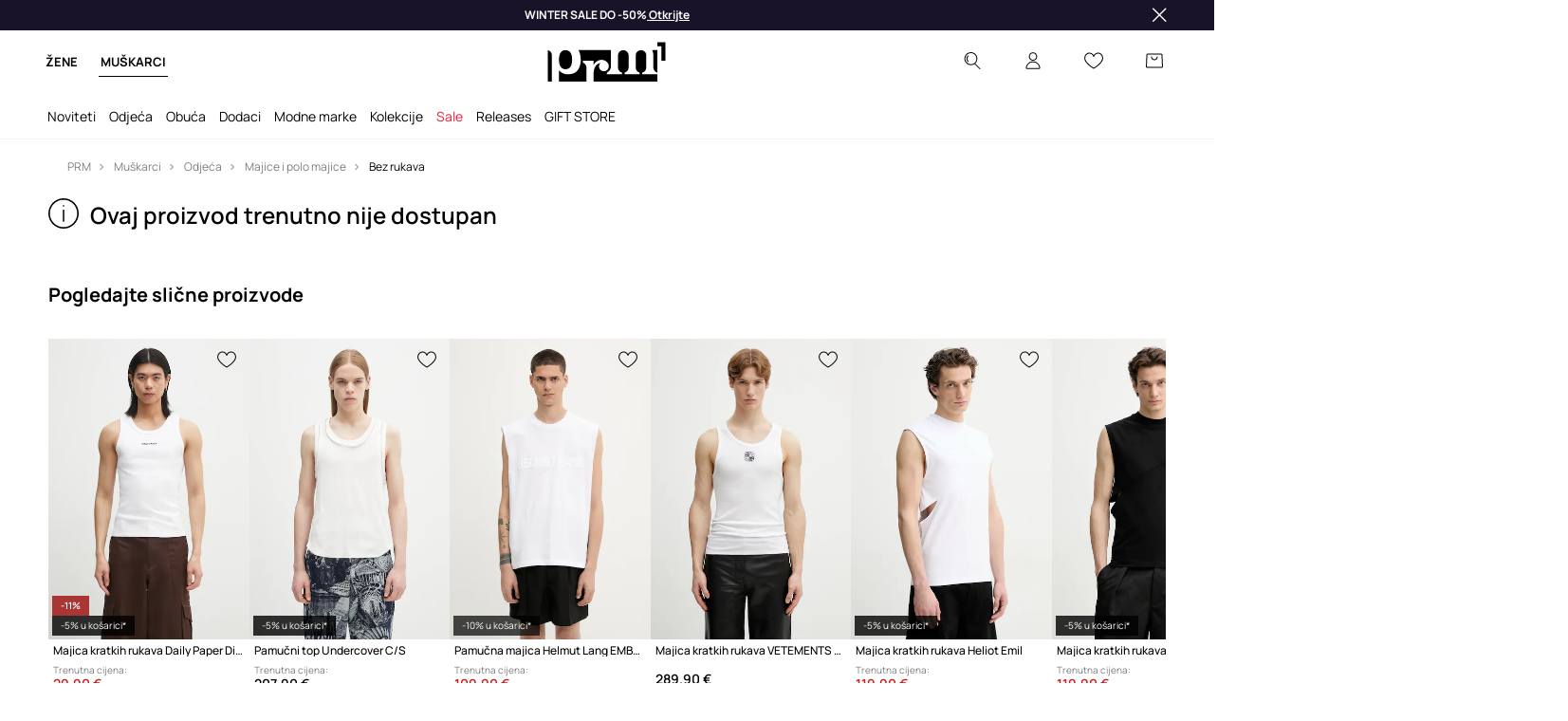

--- FILE ---
content_type: text/html; charset=utf-8
request_url: https://prm.com/hr/p/pamucni-top-adidas-originals-adicolor-classics-trefoil-tank-top-boja-bijela-ia4808-white-16348
body_size: 83102
content:
<!DOCTYPE html><html lang="hr" translate="no"><style type="text/css" data-used-styles="_unmatched">main { position: relative;background: #fff;padding: 30px 0;min-height: 60vh;margin: 0 auto; }@media (min-width: 48rem) {main { min-height: 100%; }}main:empty { min-height: 100vh; }@-webkit-keyframes clockwise {
  0% {
    -webkit-transform: rotate(0deg);
            transform: rotate(0deg); }
  100% {
    -webkit-transform: rotate(360deg);
            transform: rotate(360deg); } }@keyframes clockwise {
  0% {
    -webkit-transform: rotate(0deg);
            transform: rotate(0deg); }
  100% {
    -webkit-transform: rotate(360deg);
            transform: rotate(360deg); } }@-webkit-keyframes donut-rotate {
  0% {
    -webkit-transform: rotate(0);
            transform: rotate(0); }
  50% {
    -webkit-transform: rotate(-140deg);
            transform: rotate(-140deg); }
  100% {
    -webkit-transform: rotate(0);
            transform: rotate(0); } }@keyframes donut-rotate {
  0% {
    -webkit-transform: rotate(0);
            transform: rotate(0); }
  50% {
    -webkit-transform: rotate(-140deg);
            transform: rotate(-140deg); }
  100% {
    -webkit-transform: rotate(0);
            transform: rotate(0); } }@keyframes MobileAppPromotionWidget__fadeIn__wpIFZ{from{opacity:0;transform:translateY(10px)}to{opacity:1;transform:translateY(0)}}@keyframes Router__loading__h9ThG{to{opacity:0}}@keyframes Router__loadingTopBar__diOn7{to{width:100vw}}@keyframes NewLoader__rotation__2nGha{0%{transform:rotate(0deg)}100%{transform:rotate(360deg)}}@-moz-document url-prefix(){.FullCart__backBox__w8XCF:before{display:inline-block}}h1,h2,h3 { font-weight: 600;color: #000; }h1 { font-size: 1.25rem; }@media (min-width: 75rem) {h1 { font-size: 1.5rem; }}h2 { font-size: 1.125rem; }@media (min-width: 75rem) {h2 { font-size: 1.25rem; }}h3 { font-size: 1.125rem; }@media (min-width: 75rem) {h3 { font-size: 1.25rem; }}h4,h5,h6 { margin: 0;font-weight: 600; }h4 { font-size: 1rem;color: #000; }@media (min-width: 75rem) {h4 { font-size: 1.125rem; }}h5 { font-size: .875rem;color: #000; }@media (min-width: 75rem) {h5 { font-size: 1rem; }}h6 { font-size: .875rem;color: #000; }@keyframes BannerAreaSlider__progressBar__npSIo{0%{width:0}25%{width:25%}50%{width:50%}75%{width:75%}100%{width:100%}}@keyframes CookiesConsentPopUp__cookie-fade-in__4KGhp{from{transform:translateY(100%)}to{transform:translateY(0)}}@-moz-document url-prefix(){.FullCart__backBox__emCLZ:before{display:inline-block}}@keyframes PageRowsTemplate__progressBar__eL6nD{0%{width:0}25%{width:25%}50%{width:50%}75%{width:75%}100%{width:100%}}@keyframes PageRowsTemplate__progressBar__eL6nD{0%{width:0}25%{width:25%}50%{width:50%}75%{width:75%}100%{width:100%}}</style><head><meta charSet="utf-8"/><meta name="viewport" content="width=device-width, initial-scale=1, shrink-to-fit=no"/><link rel="preload" as="image" href="https://cdn.ans-media.com/assets/front/multi/static/images/logoPrm_black.svg?v=2" crossorigin=""/><meta property="al:web:should_fallback" content="false"/><meta property="og:type" content="website"/><link rel="apple-touch-icon" sizes="57x57" href="/hr/prm/apple-icon-57x57_v4.png"/><link rel="apple-touch-icon" sizes="60x60" href="/hr/prm/apple-icon-60x60_v4.png"/><link rel="apple-touch-icon" sizes="72x72" href="/hr/prm/apple-icon-72x72_v4.png"/><link rel="apple-touch-icon" sizes="76x76" href="/hr/prm/apple-icon-76x76_v4.png"/><link rel="apple-touch-icon" sizes="114x114" href="/hr/prm/apple-icon-114x114_v4.png"/><link rel="apple-touch-icon" sizes="120x120" href="/hr/prm/apple-icon-120x120_v4.png"/><link rel="apple-touch-icon" sizes="144x144" href="/hr/prm/apple-icon-144x144_v4.png"/><link rel="apple-touch-icon" sizes="152x152" href="/hr/prm/apple-icon-152x152_v4.png"/><link rel="apple-touch-icon" sizes="180x180" href="/hr/prm/apple-icon-180x180_v4.png"/><link rel="icon" type="image/png" sizes="192x192" href="/hr/prm/android-icon-192x192_v4.png"/><link rel="icon" type="image/png" sizes="32x32" href="/hr/prm/favicon-32x32_v4.png"/><link rel="icon" type="image/png" sizes="96x96" href="/hr/prm/favicon-96x96_v4.png"/><link rel="icon" type="image/png" sizes="16x16" href="/hr/prm/favicon-16x16_v4.png"/><link rel="manifest" href="/hr/prm/manifest.json "/><meta name="msapplication-TileColor" content="#ffffff"/><meta name="msapplication-TileImage" content="/hr/prm/ms-icon-144x144_v4.png"/><meta name="theme-color" content="#ffffff"/><link rel="preconnect" href="https://prm.com/hr" crossorigin="anonymous"/><link rel="preconnect" href="https://img2.ans-media.com" crossorigin="use-credentials"/><link rel="preconnect" href="https://www.googletagmanager.com"/><link rel="preconnect" href="https://analytics.prm.com"/><link rel="preconnect" href="https://cdn.luigisbox.tech"/><title>Pamučni top adidas Originals Adicolor Classics Trefoil Tank Top boja: bijela, IA4808-white | PRM HR</title><meta property="og:title" content="Pamučni top adidas Originals Adicolor Classics Trefoil Tank Top boja: bijela, IA4808-white | PRM HR"/><meta name="description" content="Naručite svoj model Pamučni top adidas Originals Adicolor Classics Trefoil Tank Top i upotpunite Vaš stil! Vrhunski proizvodi, sezonska sniženja. Besplatna dostava i povrat unutar 30 dana za narudžbe od 80 EUR."/><meta name="robots" content="all"/><meta property="og:image" content="https://img2.ans-media.com/i/542x813/SS23-TSM2F5-00X_F1_PRM.jpg?v=1714128855"/><base href="https://prm.com"/><script>window.config = {"ENABLE_COMPILER":false,"APP_VERSION":"16.18.4","APP_NAME":"front-ans","LOCALE":"hr_HR","SHOP_ID":"PHR","BASENAME":"/hr","OTHER_SUPPORTED_LOCALES":"{\"locales\": []}","IMG_APP_URL":"https://img2.ans-media.com","VIDEO_APP_URL":"https://img2.ans-media.com","STORAGE_APP_URL":"https://cdn.ans-media.com/assets/front","API_URL":"https://prm.com/hr","LUIGIS_API_URL":"https://live.luigisbox.tech","LUIGIS_CDN_URL":"https://cdn.luigisbox.tech","GTM_ID":"GTM-TLC3W5R","GTM_SRC":"https://analytics.prm.com","HEUREKA_BADGE_ENABLED":false,"HEUREKA_SCRIPT_ENABLED":false,"NEW_PRODUCT_CARD_ENABLED":false,"NEW_PRODUCT_CARD_DESCRIPTION_ENABLED":false,"ADDITIONAL_INFO_ON_PRODUCT_CARD_ENABLED":false,"ACCOUNT_DELIVERY_ADDRESSES_ENABLED":true,"INTERNAL_SIMILAR_PRODUCTS_ENABLED":true,"AVAILABLE_MARKET_LANGUAGES":"[{\"id\":1,\"lang\":\"bg_BG\",\"label\":\"BG\",\"url\":\"https://prm.com/bg\"},{\"id\":2,\"lang\":\"cs_CZ\",\"label\":\"CZ\",\"url\":\"https://prm.com/cz\"},{\"id\":3,\"lang\":\"en_GB\",\"label\":\"EU\",\"url\":\"https://prm.com/eu\"},{\"id\":4,\"lang\":\"el_GR\",\"label\":\"GR\",\"url\":\"https://prm.com/gr\"},{\"id\":5,\"lang\":\"hr_HR\",\"label\":\"HR\",\"url\":\"https://prm.com/hr\"},{\"id\":6,\"lang\":\"it_IT\",\"label\":\"IT\",\"url\":\"https://prm.com/it\"},{\"id\":7,\"lang\":\"pl_PL\",\"label\":\"PL\",\"url\":\"https://prm.com/pl\"},{\"id\":8,\"lang\":\"ro_RO\",\"label\":\"RO\",\"url\":\"https://prm.com/ro\"},{\"id\":9,\"lang\":\"sk_SK\",\"label\":\"SK\",\"url\":\"https://prm.com/sk\"},{\"id\":10,\"lang\":\"uk_UA\",\"label\":\"UA\",\"url\":\"https://prm.com/ua\"},{\"id\":11,\"lang\":\"ru_UA\",\"label\":\"UA(RU)\",\"url\":\"https://prm.com/ua/ru\"},{\"id\":12,\"lang\":\"en_US\",\"label\":\"US\",\"url\":\"https://prm.com/us\"}]","PROGRESS_BAR_INDICATOR_ENABLED":false,"AC_HISTORY_ENABLED":true,"AC_ENABLED":false,"LUIGIS_SCRIPT_ENABLED":true,"SHOW_DUTY_INFO":false,"SHOW_PRODUCT_CARD_DETAILS_ATTRIBUTES":false,"MPULSE_SCRIPT_API_KEY":"","MPULSE_DATALAYER_ENABLED":true,"LUIGIS_TRACKER_ID":"{\"hr_HR\": \"104894-425669\"}","TRUST_MATE_SCRIPT_ID":"{\"hr_HR\": \"0eb2e7b5-e6a6-4a42-8c49-58409fcc083a\"}","OMIT_LANGUAGES":"[]","ANIMATED_LOGO":false,"LOGO_URL":"/","SITEMAP_LINK_ENABLED":true,"OUTFITS_ENABLED":false,"EXTRA_META_TAG":false,"NEWSLETTER_POPUP_MIN_ROUTES_VISITED":2,"SALOON_LOCALIZATION_ENABLED":true,"SALOON_AVAILABILITY_CHECKER_ENABLED":false,"COOKIES_MANDATORY_BUTTON_ON_POPUP_ENABLED":true,"APP_WIDGET_ENABLED":false,"INSIGHT_APP_SEC_VALIDATION_CONTENT":"","SEND_ADDITIONAL_X_JWT_TOKEN":false,"ONE_PAGE_CHECKOUT_COUNTRY_SELECT_ENABLED":false,"ACCOUNT_QR_CODE_ENABLED":false,"IS_IMAGE_SUFFIX_DISABLED":true,"PRICE_GUIDE_LINK_ENABLED":false,"BRAZE_API_KEY":"02422a9d-7664-44a0-9bd2-0d311753b59a","BRAZE_BASE_URL":"sdk.fra-02.braze.eu","BRAZE_CONTENT_CARDS_ENABLED":false,"CHATBOT_DIXA_MESSENGER_TOKEN":"1d36324b904c4656b34ab40f71b66b7b","CI":false,"NODE_ENV":"production","NODE_PATH":"","PUBLIC_URL":"","ASSETS_URL":"https://cdn.ans-media.com/assets/front/multi","ENABLE_TEST_UTILS":true,"REMOVE_SOURCEMAPS_AFTER_BUILD":false,"GENERATE_SOURCEMAP":false,"BUILD_SPEED_MEASURE_SSR":false,"BUILD_SPEED_MEASURE_CLIENT":false,"NEW_WEBPACK_LOADERS":false,"ENVIRONMENT":"production","SENTRY_ENABLED":false,"SENTRY_DSN":"https://13977845708ab41dd48a1a6388cd82e6@sentry.softwear.co/3","SENTRY_SSR_DNS":"https://13977845708ab41dd48a1a6388cd82e6@sentry.softwear.co/3","SENTRY_PERFORMANCE_ENABLED":false,"SENTRY_CLIENT_SAMPLE_RATE":"1","SENTRY_SERVER_SAMPLE_RATE":"1","SENTRY_PERFORMANCE_SAMPLE_RATE":"0.01","SENTRY_REPLAY_ENABLED":false,"SENTRY_REPLAY_SAMPLE_RATE":0,"SENTRY_REPLAY_ERROR_SAMPLE_RATE":1,"SENTRY_SERVER_PROFILING_SAMPLE_RATE":0.1,"SENTRY_SERVER_JS_PROFILING_ENABLED":false,"SENTRY_BROWSER_PROFILING_ENABLED":false,"SENTRY_BROWSER_PROFILING_SAMPLE_RATE":0.1,"SENTRY_SOURCEMAPS_AUTH_TOKEN":"","SENTRY_TESTS_URLS_ENABLED":false,"SSR_REQUEST_THROTTLE_MIN":"0.2","SSR_QUEUE_LIMIT":"12","SSR_MEM_CLEAN_TIME":"10000","SSR_HTTP_TIMEOUT":"7000","SSR_FETCH_ASYNC_TIMEOUT":"9000","SSR_EXPRESS_TIMEOUT":"10000","SSR_FILTER_CONSOLE":false,"SSR_SKIP_RENDERING_RESTRICTED_PAGES":true,"SSR_RELOAD_BUNDLES_ON_REQUEST":false,"SSR_ENABLE_COMPRESSION":false,"SSR_HTTP_ERROR_CODE":500,"SSR_API_PROXY_URL":"","SSR_SIMPLE_LOGGER":false,"SSR_DISABLE_ADDITIONAL_CATEGORIES_RENDER_FOR_CRAWLER":false,"SSR_CACHE_HEADERS":false,"LUIGIS_WISHLIST_RECOMMENDATION_TYPE":"NONE","LUIGIS_CART_RECOMMENDATION_TYPE":"","LUIGIS_PRODUCT_PAGE_RECOMMENDATION_TYPE":"","LUIGIS_RECOMMENDATION_USER_GROUP_TYPE":"employeeEcom","LUIGIS_RECOMMENDATION_USER_GROUP_TYPES":"[]","LUIGIS_RECOMMENDATION_CLIPBOARD_BOTTOM_POSITION":false,"BUNDLE_ANALYZER_ENABLED":false,"WDYR_ENABLED":false,"SSR_LOG_REQUESTS":false,"SSR_SERVER_STATIC_FILES":false,"REPORT_WEB_VITALS":false,"CWV_REPORTER_URL":"","CWV_REPORTER_SECRET":"","CWV_REPORTER_MIN_CLS":0.03,"OSM_DEFAULT_LOCATION_LAT":"45.824748","OSM_DEFAULT_LOCATION_LONG":"15.977322","OSM_DEFAULT_ZOOM":"15","OSM_MIN_ZOOM":3,"OSM_SEARCH_LANG":"HR","OSM_MEDICINE_PICKUP_POINT_DEFAULT_ZOOM":11,"RECAPTCHA_KEY":"6LcaXzkpAAAAAEkz3RlsyXkSLgBX3PBDyDzM9Ya1","ENABLED_REDUX_DEVTOOLS":false,"TRACKING_IMAGE_ENABLED":true,"DISABLE_AXIOS_CACHE_FOR_ACCEPTANCE_TESTS":false,"TANSTACK_QUERY_DEVTOOLS_ENABLED":false,"GOOGLE_PLAY_FOOTER_URL":"","GOOGLE_PLAY_MOBILE_WIDGET_URL":"","APP_STORE_FOOTER_URL":"","APP_STORE_MOBILE_WIDGET_URL":"","MED_GOOGLE_PLAY_FOOTER_URL":"","MED_APP_STORE_FOOTER_URL":"","MOBILE_APP_PROMOTION_WIDGET_URL":"","REFRESH_COOKIES_CONSENT_DATE":"","PAYMENT_ENV":"PRODUCTION","APPLE_PAY_MERCHANT_ID":"","GOOGLE_PAY_MERCHANT_ID":"BCR2DN4T7WEZNKZG","EXCHANGE_CURRENCY":"","EXCHANGE_CURRENCY_LABEL":"","ANS_API_PATTERN":"","MED_API_PATTERN":"","PRM_API_PATTERN":"","RLS_API_PATTERN":"","LOCAL_DEVELOPMENT":false,"LANG":"hr_HR"}</script><style>
              @font-face {
      font-family: 'Manrope';
      font-style: normal;
      font-weight: 200;
      font-display: swap;
      src: url(https://fonts.gstatic.com/s/manrope/v15/xn7gYHE41ni1AdIRggqxSuXd.woff2) format('woff2');
      unicode-range: U+0460-052F, U+1C80-1C88, U+20B4, U+2DE0-2DFF, U+A640-A69F, U+FE2E-FE2F;
    }
    @font-face {
      font-family: 'Manrope';
      font-style: normal;
      font-weight: 200;
      font-display: swap;
      src: url(https://fonts.gstatic.com/s/manrope/v15/xn7gYHE41ni1AdIRggOxSuXd.woff2) format('woff2');
      unicode-range: U+0301, U+0400-045F, U+0490-0491, U+04B0-04B1, U+2116;
    }
    @font-face {
      font-family: 'Manrope';
      font-style: normal;
      font-weight: 200;
      font-display: swap;
      src: url(https://fonts.gstatic.com/s/manrope/v15/xn7gYHE41ni1AdIRggSxSuXd.woff2) format('woff2');
      unicode-range: U+0370-03FF;
    }
    @font-face {
      font-family: 'Manrope';
      font-style: normal;
      font-weight: 200;
      font-display: swap;
      src: url(https://fonts.gstatic.com/s/manrope/v15/xn7gYHE41ni1AdIRggixSuXd.woff2) format('woff2');
      unicode-range: U+0102-0103, U+0110-0111, U+0128-0129, U+0168-0169, U+01A0-01A1, U+01AF-01B0, U+0300-0301, U+0303-0304, U+0308-0309, U+0323, U+0329, U+1EA0-1EF9, U+20AB;
    }
    @font-face {
      font-family: 'Manrope';
      font-style: normal;
      font-weight: 200;
      font-display: swap;
      src: url(https://fonts.gstatic.com/s/manrope/v15/xn7gYHE41ni1AdIRggmxSuXd.woff2) format('woff2');
      unicode-range: U+0100-02AF, U+0304, U+0308, U+0329, U+1E00-1E9F, U+1EF2-1EFF, U+2020, U+20A0-20AB, U+20AD-20CF, U+2113, U+2C60-2C7F, U+A720-A7FF;
    }
    @font-face {
      font-family: 'Manrope';
      font-style: normal;
      font-weight: 200;
      font-display: swap;
      src: url(https://fonts.gstatic.com/s/manrope/v15/xn7gYHE41ni1AdIRggexSg.woff2) format('woff2');
      unicode-range: U+0000-00FF, U+0131, U+0152-0153, U+02BB-02BC, U+02C6, U+02DA, U+02DC, U+0304, U+0308, U+0329, U+2000-206F, U+2074, U+20AC, U+2122, U+2191, U+2193, U+2212, U+2215, U+FEFF, U+FFFD;
    }
    @font-face {
      font-family: 'Manrope';
      font-style: normal;
      font-weight: 300;
      font-display: swap;
      src: url(https://fonts.gstatic.com/s/manrope/v15/xn7gYHE41ni1AdIRggqxSuXd.woff2) format('woff2');
      unicode-range: U+0460-052F, U+1C80-1C88, U+20B4, U+2DE0-2DFF, U+A640-A69F, U+FE2E-FE2F;
    }
    @font-face {
      font-family: 'Manrope';
      font-style: normal;
      font-weight: 300;
      font-display: swap;
      src: url(https://fonts.gstatic.com/s/manrope/v15/xn7gYHE41ni1AdIRggOxSuXd.woff2) format('woff2');
      unicode-range: U+0301, U+0400-045F, U+0490-0491, U+04B0-04B1, U+2116;
    }
    @font-face {
      font-family: 'Manrope';
      font-style: normal;
      font-weight: 300;
      font-display: swap;
      src: url(https://fonts.gstatic.com/s/manrope/v15/xn7gYHE41ni1AdIRggSxSuXd.woff2) format('woff2');
      unicode-range: U+0370-03FF;
    }
    @font-face {
      font-family: 'Manrope';
      font-style: normal;
      font-weight: 300;
      font-display: swap;
      src: url(https://fonts.gstatic.com/s/manrope/v15/xn7gYHE41ni1AdIRggixSuXd.woff2) format('woff2');
      unicode-range: U+0102-0103, U+0110-0111, U+0128-0129, U+0168-0169, U+01A0-01A1, U+01AF-01B0, U+0300-0301, U+0303-0304, U+0308-0309, U+0323, U+0329, U+1EA0-1EF9, U+20AB;
    }
    @font-face {
      font-family: 'Manrope';
      font-style: normal;
      font-weight: 300;
      font-display: swap;
      src: url(https://fonts.gstatic.com/s/manrope/v15/xn7gYHE41ni1AdIRggmxSuXd.woff2) format('woff2');
      unicode-range: U+0100-02AF, U+0304, U+0308, U+0329, U+1E00-1E9F, U+1EF2-1EFF, U+2020, U+20A0-20AB, U+20AD-20CF, U+2113, U+2C60-2C7F, U+A720-A7FF;
    }
    @font-face {
      font-family: 'Manrope';
      font-style: normal;
      font-weight: 300;
      font-display: swap;
      src: url(https://fonts.gstatic.com/s/manrope/v15/xn7gYHE41ni1AdIRggexSg.woff2) format('woff2');
      unicode-range: U+0000-00FF, U+0131, U+0152-0153, U+02BB-02BC, U+02C6, U+02DA, U+02DC, U+0304, U+0308, U+0329, U+2000-206F, U+2074, U+20AC, U+2122, U+2191, U+2193, U+2212, U+2215, U+FEFF, U+FFFD;
    }
    @font-face {
      font-family: 'Manrope';
      font-style: normal;
      font-weight: 400;
      font-display: swap;
      src: url(https://fonts.gstatic.com/s/manrope/v15/xn7gYHE41ni1AdIRggqxSuXd.woff2) format('woff2');
      unicode-range: U+0460-052F, U+1C80-1C88, U+20B4, U+2DE0-2DFF, U+A640-A69F, U+FE2E-FE2F;
    }
    @font-face {
      font-family: 'Manrope';
      font-style: normal;
      font-weight: 400;
      font-display: swap;
      src: url(https://fonts.gstatic.com/s/manrope/v15/xn7gYHE41ni1AdIRggOxSuXd.woff2) format('woff2');
      unicode-range: U+0301, U+0400-045F, U+0490-0491, U+04B0-04B1, U+2116;
    }
    @font-face {
      font-family: 'Manrope';
      font-style: normal;
      font-weight: 400;
      font-display: swap;
      src: url(https://fonts.gstatic.com/s/manrope/v15/xn7gYHE41ni1AdIRggSxSuXd.woff2) format('woff2');
      unicode-range: U+0370-03FF;
    }
    @font-face {
      font-family: 'Manrope';
      font-style: normal;
      font-weight: 400;
      font-display: swap;
      src: url(https://fonts.gstatic.com/s/manrope/v15/xn7gYHE41ni1AdIRggixSuXd.woff2) format('woff2');
      unicode-range: U+0102-0103, U+0110-0111, U+0128-0129, U+0168-0169, U+01A0-01A1, U+01AF-01B0, U+0300-0301, U+0303-0304, U+0308-0309, U+0323, U+0329, U+1EA0-1EF9, U+20AB;
    }
    @font-face {
      font-family: 'Manrope';
      font-style: normal;
      font-weight: 400;
      font-display: swap;
      src: url(https://fonts.gstatic.com/s/manrope/v15/xn7gYHE41ni1AdIRggmxSuXd.woff2) format('woff2');
      unicode-range: U+0100-02AF, U+0304, U+0308, U+0329, U+1E00-1E9F, U+1EF2-1EFF, U+2020, U+20A0-20AB, U+20AD-20CF, U+2113, U+2C60-2C7F, U+A720-A7FF;
    }
    @font-face {
      font-family: 'Manrope';
      font-style: normal;
      font-weight: 400;
      font-display: swap;
      src: url(https://fonts.gstatic.com/s/manrope/v15/xn7gYHE41ni1AdIRggexSg.woff2) format('woff2');
      unicode-range: U+0000-00FF, U+0131, U+0152-0153, U+02BB-02BC, U+02C6, U+02DA, U+02DC, U+0304, U+0308, U+0329, U+2000-206F, U+2074, U+20AC, U+2122, U+2191, U+2193, U+2212, U+2215, U+FEFF, U+FFFD;
    }
    @font-face {
      font-family: 'Manrope';
      font-style: normal;
      font-weight: 500;
      font-display: swap;
      src: url(https://fonts.gstatic.com/s/manrope/v15/xn7gYHE41ni1AdIRggqxSuXd.woff2) format('woff2');
      unicode-range: U+0460-052F, U+1C80-1C88, U+20B4, U+2DE0-2DFF, U+A640-A69F, U+FE2E-FE2F;
    }
    @font-face {
      font-family: 'Manrope';
      font-style: normal;
      font-weight: 500;
      font-display: swap;
      src: url(https://fonts.gstatic.com/s/manrope/v15/xn7gYHE41ni1AdIRggOxSuXd.woff2) format('woff2');
      unicode-range: U+0301, U+0400-045F, U+0490-0491, U+04B0-04B1, U+2116;
    }
    @font-face {
      font-family: 'Manrope';
      font-style: normal;
      font-weight: 500;
      font-display: swap;
      src: url(https://fonts.gstatic.com/s/manrope/v15/xn7gYHE41ni1AdIRggSxSuXd.woff2) format('woff2');
      unicode-range: U+0370-03FF;
    }
    @font-face {
      font-family: 'Manrope';
      font-style: normal;
      font-weight: 500;
      font-display: swap;
      src: url(https://fonts.gstatic.com/s/manrope/v15/xn7gYHE41ni1AdIRggixSuXd.woff2) format('woff2');
      unicode-range: U+0102-0103, U+0110-0111, U+0128-0129, U+0168-0169, U+01A0-01A1, U+01AF-01B0, U+0300-0301, U+0303-0304, U+0308-0309, U+0323, U+0329, U+1EA0-1EF9, U+20AB;
    }
    @font-face {
      font-family: 'Manrope';
      font-style: normal;
      font-weight: 500;
      font-display: swap;
      src: url(https://fonts.gstatic.com/s/manrope/v15/xn7gYHE41ni1AdIRggmxSuXd.woff2) format('woff2');
      unicode-range: U+0100-02AF, U+0304, U+0308, U+0329, U+1E00-1E9F, U+1EF2-1EFF, U+2020, U+20A0-20AB, U+20AD-20CF, U+2113, U+2C60-2C7F, U+A720-A7FF;
    }
    @font-face {
      font-family: 'Manrope';
      font-style: normal;
      font-weight: 500;
      font-display: swap;
      src: url(https://fonts.gstatic.com/s/manrope/v15/xn7gYHE41ni1AdIRggexSg.woff2) format('woff2');
      unicode-range: U+0000-00FF, U+0131, U+0152-0153, U+02BB-02BC, U+02C6, U+02DA, U+02DC, U+0304, U+0308, U+0329, U+2000-206F, U+2074, U+20AC, U+2122, U+2191, U+2193, U+2212, U+2215, U+FEFF, U+FFFD;
    }
    @font-face {
      font-family: 'Manrope';
      font-style: normal;
      font-weight: 600;
      font-display: swap;
      src: url(https://fonts.gstatic.com/s/manrope/v15/xn7gYHE41ni1AdIRggqxSuXd.woff2) format('woff2');
      unicode-range: U+0460-052F, U+1C80-1C88, U+20B4, U+2DE0-2DFF, U+A640-A69F, U+FE2E-FE2F;
    }
    @font-face {
      font-family: 'Manrope';
      font-style: normal;
      font-weight: 600;
      font-display: swap;
      src: url(https://fonts.gstatic.com/s/manrope/v15/xn7gYHE41ni1AdIRggOxSuXd.woff2) format('woff2');
      unicode-range: U+0301, U+0400-045F, U+0490-0491, U+04B0-04B1, U+2116;
    }
    @font-face {
      font-family: 'Manrope';
      font-style: normal;
      font-weight: 600;
      font-display: swap;
      src: url(https://fonts.gstatic.com/s/manrope/v15/xn7gYHE41ni1AdIRggSxSuXd.woff2) format('woff2');
      unicode-range: U+0370-03FF;
    }
    @font-face {
      font-family: 'Manrope';
      font-style: normal;
      font-weight: 600;
      font-display: swap;
      src: url(https://fonts.gstatic.com/s/manrope/v15/xn7gYHE41ni1AdIRggixSuXd.woff2) format('woff2');
      unicode-range: U+0102-0103, U+0110-0111, U+0128-0129, U+0168-0169, U+01A0-01A1, U+01AF-01B0, U+0300-0301, U+0303-0304, U+0308-0309, U+0323, U+0329, U+1EA0-1EF9, U+20AB;
    }
    @font-face {
      font-family: 'Manrope';
      font-style: normal;
      font-weight: 600;
      font-display: swap;
      src: url(https://fonts.gstatic.com/s/manrope/v15/xn7gYHE41ni1AdIRggmxSuXd.woff2) format('woff2');
      unicode-range: U+0100-02AF, U+0304, U+0308, U+0329, U+1E00-1E9F, U+1EF2-1EFF, U+2020, U+20A0-20AB, U+20AD-20CF, U+2113, U+2C60-2C7F, U+A720-A7FF;
    }
    @font-face {
      font-family: 'Manrope';
      font-style: normal;
      font-weight: 600;
      font-display: swap;
      src: url(https://fonts.gstatic.com/s/manrope/v15/xn7gYHE41ni1AdIRggexSg.woff2) format('woff2');
      unicode-range: U+0000-00FF, U+0131, U+0152-0153, U+02BB-02BC, U+02C6, U+02DA, U+02DC, U+0304, U+0308, U+0329, U+2000-206F, U+2074, U+20AC, U+2122, U+2191, U+2193, U+2212, U+2215, U+FEFF, U+FFFD;
    }
    @font-face {
      font-family: 'Manrope';
      font-style: normal;
      font-weight: 700;
      font-display: swap;
      src: url(https://fonts.gstatic.com/s/manrope/v15/xn7gYHE41ni1AdIRggqxSuXd.woff2) format('woff2');
      unicode-range: U+0460-052F, U+1C80-1C88, U+20B4, U+2DE0-2DFF, U+A640-A69F, U+FE2E-FE2F;
    }
    @font-face {
      font-family: 'Manrope';
      font-style: normal;
      font-weight: 700;
      font-display: swap;
      src: url(https://fonts.gstatic.com/s/manrope/v15/xn7gYHE41ni1AdIRggOxSuXd.woff2) format('woff2');
      unicode-range: U+0301, U+0400-045F, U+0490-0491, U+04B0-04B1, U+2116;
    }
    @font-face {
      font-family: 'Manrope';
      font-style: normal;
      font-weight: 700;
      font-display: swap;
      src: url(https://fonts.gstatic.com/s/manrope/v15/xn7gYHE41ni1AdIRggSxSuXd.woff2) format('woff2');
      unicode-range: U+0370-03FF;
    }
    @font-face {
      font-family: 'Manrope';
      font-style: normal;
      font-weight: 700;
      font-display: swap;
      src: url(https://fonts.gstatic.com/s/manrope/v15/xn7gYHE41ni1AdIRggixSuXd.woff2) format('woff2');
      unicode-range: U+0102-0103, U+0110-0111, U+0128-0129, U+0168-0169, U+01A0-01A1, U+01AF-01B0, U+0300-0301, U+0303-0304, U+0308-0309, U+0323, U+0329, U+1EA0-1EF9, U+20AB;
    }
    @font-face {
      font-family: 'Manrope';
      font-style: normal;
      font-weight: 700;
      font-display: swap;
      src: url(https://fonts.gstatic.com/s/manrope/v15/xn7gYHE41ni1AdIRggmxSuXd.woff2) format('woff2');
      unicode-range: U+0100-02AF, U+0304, U+0308, U+0329, U+1E00-1E9F, U+1EF2-1EFF, U+2020, U+20A0-20AB, U+20AD-20CF, U+2113, U+2C60-2C7F, U+A720-A7FF;
    }
    @font-face {
      font-family: 'Manrope';
      font-style: normal;
      font-weight: 700;
      font-display: swap;
      src: url(https://fonts.gstatic.com/s/manrope/v15/xn7gYHE41ni1AdIRggexSg.woff2) format('woff2');
      unicode-range: U+0000-00FF, U+0131, U+0152-0153, U+02BB-02BC, U+02C6, U+02DA, U+02DC, U+0304, U+0308, U+0329, U+2000-206F, U+2074, U+20AC, U+2122, U+2191, U+2193, U+2212, U+2215, U+FEFF, U+FFFD;
    }
    @font-face {
      font-family: 'Manrope';
      font-style: normal;
      font-weight: 800;
      font-display: swap;
      src: url(https://fonts.gstatic.com/s/manrope/v15/xn7gYHE41ni1AdIRggqxSuXd.woff2) format('woff2');
      unicode-range: U+0460-052F, U+1C80-1C88, U+20B4, U+2DE0-2DFF, U+A640-A69F, U+FE2E-FE2F;
    }
    @font-face {
      font-family: 'Manrope';
      font-style: normal;
      font-weight: 800;
      font-display: swap;
      src: url(https://fonts.gstatic.com/s/manrope/v15/xn7gYHE41ni1AdIRggOxSuXd.woff2) format('woff2');
      unicode-range: U+0301, U+0400-045F, U+0490-0491, U+04B0-04B1, U+2116;
    }
    @font-face {
      font-family: 'Manrope';
      font-style: normal;
      font-weight: 800;
      font-display: swap;
      src: url(https://fonts.gstatic.com/s/manrope/v15/xn7gYHE41ni1AdIRggSxSuXd.woff2) format('woff2');
      unicode-range: U+0370-03FF;
    }
    @font-face {
      font-family: 'Manrope';
      font-style: normal;
      font-weight: 800;
      font-display: swap;
      src: url(https://fonts.gstatic.com/s/manrope/v15/xn7gYHE41ni1AdIRggixSuXd.woff2) format('woff2');
      unicode-range: U+0102-0103, U+0110-0111, U+0128-0129, U+0168-0169, U+01A0-01A1, U+01AF-01B0, U+0300-0301, U+0303-0304, U+0308-0309, U+0323, U+0329, U+1EA0-1EF9, U+20AB;
    }
    @font-face {
      font-family: 'Manrope';
      font-style: normal;
      font-weight: 800;
      font-display: swap;
      src: url(https://fonts.gstatic.com/s/manrope/v15/xn7gYHE41ni1AdIRggmxSuXd.woff2) format('woff2');
      unicode-range: U+0100-02AF, U+0304, U+0308, U+0329, U+1E00-1E9F, U+1EF2-1EFF, U+2020, U+20A0-20AB, U+20AD-20CF, U+2113, U+2C60-2C7F, U+A720-A7FF;
    }
    @font-face {
      font-family: 'Manrope';
      font-style: normal;
      font-weight: 800;
      font-display: swap;
      src: url(https://fonts.gstatic.com/s/manrope/v15/xn7gYHE41ni1AdIRggexSg.woff2) format('woff2');
      unicode-range: U+0000-00FF, U+0131, U+0152-0153, U+02BB-02BC, U+02C6, U+02DA, U+02DC, U+0304, U+0308, U+0329, U+2000-206F, U+2074, U+20AC, U+2122, U+2191, U+2193, U+2212, U+2215, U+FEFF, U+FFFD;
    }

              @font-face {
        font-family: 'Nib Pro';
        font-style: bold;
        font-weight: 700;
        font-display: swap;
        src: url(https://cdn.ans-media.com/assets/front/fonts/NibPro-Bold.woff2) format('woff2');
    }
    @font-face {
        font-family: 'Nib Pro';
        font-style: regular;
        font-weight: 400;
        font-display: swap;
        src: url(https://cdn.ans-media.com/assets/front/fonts/NibPro-Regular.woff2) format('woff2');
    }

              @font-face {
        font-family: 'roobert';
        font-style: medium;
        font-weight: 700;
        font-display: swap;
        src: url(https://cdn.ans-media.com/assets/front/fonts/Roobert-Medium.woff2) format('woff2');
    }
</style><script type="text/javascript">
    if ('serviceWorker' in navigator) {
      navigator.serviceWorker.register('/service-worker.js');
    }
  </script><link as="style" rel="stylesheet" href="https://cdn.ans-media.com/assets/front/multi/static/css/prm-16.18.4-v3.css" integrity="sha256-4E3qtJ6qbwCTJHe59QfFgwlRofnCS1ieLz76VV+wIds= sha384-PpzteXoq24zBRuA2UWmauGXDLwxh8d6Vc+ctYQPmVIJD1F4sjkdVZiR5VfI4VN+F sha512-2Ui+aozDQzTo4GCQdHzjwCcdwgjKAtgsMGJj7EZ1xv8dlXSoAgxN37g0TlJSmqdOqquKmZBcvth4WU4coYinOQ==" crossorigin="anonymous"/><style type="text/css" data-used-styles="20311.175466ba3ac2a85cd163-v3.css,35344.ff1aae8103b7a8116b77-v3.css,87241.6c43de39f1239605014f-v3.css,MedMobileMenuContentTemplate.41e9111cf72ca3578857-v3.css,MedStyledMobileMenuWrapper.114b0406f58e3a465e11-v3.css,PromotionTopBar.5185bc3044192cbf62af-v3.css,footerUpperMenu.b89e09dc3f9b389c11f1-v3.css">.Topbar__topBar__YRE7F { display: flex;position: relative;justify-content: center;align-self: center;align-items: center; }.Topbar__topBarContent__0tL7K { display: flex;flex-direction: row;align-items: center;justify-content: center;width: 100%;padding: 6px 15px; }@media (min-width: 75rem) {.Topbar__topBarContent__0tL7K { padding: 0 15px; }}.Topbar__topBarContentItem__OqRql { display: flex;flex-direction: row;justify-content: center;align-items: center;transition: none;text-decoration: none; }.Topbar__topBarContentItem__OqRql:first-child { justify-content: flex-start; }.Topbar__topBarContentItem__OqRql:last-child { justify-content: flex-end; }.Icon__icon-cross__7o0U7:before { content: ""; }.TopBarStyles__topBar__AfyOd { background: #262626;height: 32px; }.TopBarStyles__topBarLabel__j8N0D { font-weight: 400;color: #fff;font-size: .625rem;line-height: .875rem; }@media (min-width: 75rem) {.TopBarStyles__topBarItem__7A1Ar { margin: 0 22px; }}.TopBarStyles__promotionWrapper__4-SsP { height: 32px; }.TopBarStyles__promotionTitle__FPRe5 { font-size: .6875rem;font-weight: 500; }@media (min-width: 75rem) {.TopBarStyles__promotionTitle__FPRe5 { font-size: .75rem; }}.PromotionTopBar__promotion__CO\+wd { position: absolute;width: 100%;top: 0; }.PromotionTopBar__promotionWrapper__stz5Z { position: relative;display: flex; }.PromotionTopBar__promotionTitle__4oskB { line-height: 1.25rem;display: flex;flex: 1;justify-content: flex-start;align-items: center; }.PromotionTopBar__promotionTitle__4oskB a { text-decoration: none; }@media (min-width: 75rem) {.PromotionTopBar__promotionTitle__4oskB { justify-content: center; }}.PromotionTopBar__promotionButton__qRPKh { position: absolute;color: #fff;display: flex;justify-content: flex-end;align-items: center;top: 50%;right: clamp(1.875rem,4vw,10rem);transform: translateY(-50%); }@media (min-width: 120rem) {.PromotionTopBar__promotionButton__qRPKh { right: 5px; }}.PromotionTopBar__promotionButton__qRPKh:hover { cursor: pointer; }.PromotionTopBar__promotionButton__qRPKh i { font-size: .875rem;font-weight: 700; }</style><script>window.__PRELOADED_STATE__ = {"appConfig":{"mobile":{"isInMobileView":false,"isInTabletView":false,"isMobileDevice":false,"isAndroidDevice":false,"isIOSDevice":false},"layoutConfig":{"layoutType":1},"seo":{"title":"Pamučni top adidas Originals Adicolor Classics Trefoil Tank Top boja: bijela, IA4808-white | PRM HR","description":"Naručite svoj model Pamučni top adidas Originals Adicolor Classics Trefoil Tank Top i upotpunite Vaš stil! Vrhunski proizvodi, sezonska sniženja. Besplatna dostava i povrat unutar 30 dana za narudžbe od 80 EUR.","noindex":false,"header":null,"ogImage":"https://img2.ans-media.com/i/542x813/SS23-TSM2F5-00X_F1_PRM.jpg?v=1714128855"},"topBanner":{"isVisible":false},"customNotifications":{"main_product_list":[],"cart":[{"title":"<span style=\"color:#FFFFFF;\"><b>WINTER SALE DO -50%!<u> OTKRIJTE </u></b> </span>","background":"#181328","url":"https://prm.com/hr/s/winter-sale","urlTargetBlank":false},{"title":"<b>POSEBNA PONUDA DO -30%<u> PROVJERITE</u></b>","background":"#ad7947","url":"https://prm.com/hr/s/special-offer","urlTargetBlank":false}],"contact_site":[],"help_site":[],"login_checkout":[],"login_account":[]},"appSetup":{"appSetupCompleted":true,"isCrawlerBot":true,"hasAcceptedAllCookies":false,"hasCookiePopUpOpened":false,"shouldShowCookieBar":false,"appLocationOrigin":"https://prm.com","appLocationPathname":"/hr/p/pamucni-top-adidas-originals-adicolor-classics-trefoil-tank-top-boja-bijela-ia4808-white-16348","appLocationQueryParams":{},"selectedHomepage":"male","shouldShowAppWidget":true,"shouldShowPromotionBar":true,"rehydrated":false},"appUserAgent":{"isSafariBrowser":false},"responseState":{"isResponseSuccess":true,"serverHttpStatus":null,"redirectUrl":null},"global":{"scrolledBottom":false,"themeName":null}},"products":{"ware":{"list":[],"filters":[],"pagingInit":false,"isLoading":false,"isSingleColumnView":false,"searchPerformed":false,"totalCount":0,"areFavouritesProcessing":false,"pseudocategory":null,"seoCmsPage":null,"popularBrands":null,"productBrand":null,"numberOfItem":12,"seoMetaTags":{},"subcategoriesTree":null,"selectedCategoriesNames":[],"isProductListEmpty":false,"isPresalePseudo":false},"paging":{"reload":false,"category":"","page":1,"productsPerPage":80,"sort":"popularity","queryString":"","sortingProperties":[],"filters":{}}},"auth":{"isAuthenticated":null,"isRegistering":false},"favourites":{"ware":{"count":0,"isProcessing":false}},"formSchemas":{"dynamicForms":{"loadingSchemas":[],"schemas":{},"regions":{"region":"","hasRegionChanged":false}}},"notifications":{"ware":{"items":[]}},"dataLayer":{"userDetails":{"userType":""},"clipboardDataLayer":{"favouritesId":[],"isLoading":false},"pageRowsDataLayer":{"pageRowsItems":[],"sliderProducts":[],"extendedSliderProducts":[]},"productsDataLayer":{"products":[],"categories":{"pageCategory1":"","pageCategory2":"","pageCategory3":"","pageCategory4":"","pageCategory5":""},"pageType":""},"ssrDataLayer":{"dataLayersToSend":[]}}}; window.__PRELOADED_PROMISES__ = {"cache-front-ans-PHR-3.30/config-hr_HR:-:-":{"internal":{"giftCardEnabled":false,"investorClubEnabled":false,"referralProgramEnabled":false,"purchaseForRegisteredOnlyEnabled":false,"purchaseReturnEnabled":true,"buyTheLookEnabled":true,"productRatingEnabled":true},"integration":{"brazeEnabled":true,"luigisBoxEnabled":true,"luigisBoxRecommendationsEnabled":false},"minimalPrice":{"show":true,"showPercentageAndPriceColor":true,"displayType":"full"},"checkout":{"hasAbroadDelivery":false,"invoiceEnabled":false,"salesDocumentEnabled":false,"discountsOnInvoiceEnabled":true},"signIn":{"facebook":"","appleId":"","google":""},"premiumProgram":null,"success":true,"status":200},"cache-front-ans-PHR-3.30/menu-desktop-hr_HR:-:-":{"data":[{"label":"Žene","type":"baseItem","frontId":"FEMALE","options":{"urlType":"mainPageFemale"},"items":[{"label":"Noviteti","type":"baseItem","frontId":"NEWIN","options":{"urlType":"newInFemale"},"items":[]},{"label":"Glavna stranica","type":"baseItem","frontId":"PROMOTION","options":{"urlType":"mainPageFemale","showOnlyOnMobile":true},"items":[]},{"label":"Odjeća","slug":"zene/odjeca","frontId":"CLOTHES","id":9,"type":"categoryItem","options":[],"items":[{"label":"Kategorije","type":"categoryRoot","options":[],"items":[{"label":"Bluze","slug":"zene/odjeca/bluze","id":396,"type":"categoryItem","options":[],"items":[]},{"label":"Dukserice","slug":"zene/odjeca/dukserice","id":10,"type":"categoryItem","options":[],"items":[]},{"label":"Donje rublje","slug":"zene/odjeca/donje-rublje","id":54,"type":"categoryItem","options":[],"items":[]},{"label":"Haljine","slug":"zene/odjeca/haljine","id":234,"type":"categoryItem","options":[],"items":[]},{"label":"Hlače","slug":"zene/odjeca/hlace","id":161,"type":"categoryItem","options":[],"items":[]},{"label":"Jakne","slug":"zene/odjeca/jakne","id":29,"type":"categoryItem","options":[],"items":[]},{"label":"Kaputi","slug":"zene/odjeca/kaputi","id":283,"type":"categoryItem","options":[],"items":[]},{"label":"Kombinezoni","slug":"zene/odjeca/kombinezoni","id":438,"type":"categoryItem","options":[],"items":[]},{"label":"Košulje","slug":"zene/odjeca/kosulje","id":218,"type":"categoryItem","options":[],"items":[]},{"label":"Kratke hlače","slug":"zene/odjeca/kratke-hlace","id":222,"type":"categoryItem","options":[],"items":[]},{"label":"Kupaći kostimi","slug":"zene/odjeca/kupaci-kostimi","id":144,"type":"categoryItem","options":[],"items":[]},{"label":"Majice i topovi","slug":"zene/odjeca/majice-i-topovi","id":148,"type":"categoryItem","options":[],"items":[]},{"label":"Puloveri","slug":"zene/odjeca/puloveri","id":39,"type":"categoryItem","options":[],"items":[]},{"label":"Sakoi","slug":"zene/odjeca/sakoi","id":216,"type":"categoryItem","options":[],"items":[]},{"label":"Suknje","slug":"zene/odjeca/suknje","id":220,"type":"categoryItem","options":[],"items":[]},{"label":"Traperice","slug":"zene/odjeca/traperice","id":183,"type":"categoryItem","options":[],"items":[]},{"label":"Pogledajte sve","slug":"zene/odjeca","id":9,"type":"categoryItem","options":{"isViewAllLink":true},"items":[]}]},{"label":"Preporučeno","type":"recommendedSectionItem","options":[],"items":[{"label":"Minimalist esthetic SHE","url":"https://prm.com/hr/s/minimalist-esthetic/zene","type":"rawUrlItem","options":{"targetBlank":false},"items":[]},{"label":"Easy-breathe textiles SHE","url":"https://prm.com/hr/s/easy-breathe-textiles/zene","type":"rawUrlItem","options":{"targetBlank":false},"items":[]},{"label":"Asian brands SHE","url":"https://prm.com/hr/s/azijski-brendovi/zene","type":"rawUrlItem","options":{"targetBlank":false},"items":[]},{"label":"Alpha Industries MA-1","url":"https://prm.com/hr/h/alpha-industries-ma-1","type":"rawUrlItem","options":{"targetBlank":false},"items":[]},{"label":"Columbia Labyrinth Loop","url":"https://prm.com/hr/h/columbia-labyrinth-loop","type":"rawUrlItem","options":{"targetBlank":false},"items":[]},{"label":"Columbia Powder Lite","url":"https://prm.com/hr/h/columbia-powder-lite","type":"rawUrlItem","options":{"targetBlank":false},"items":[]},{"label":"Levi's High Loose","url":"https://prm.com/hr/h/levi-s-high-loose","type":"rawUrlItem","options":{"targetBlank":false},"items":[]},{"label":"Levi's 501","url":"https://prm.com/hr/h/levi-s-501","type":"rawUrlItem","options":{"targetBlank":false},"items":[]},{"label":"Levi's 511","url":"https://prm.com/hr/h/levi-s-511","type":"rawUrlItem","options":{"targetBlank":false},"items":[]}]},{"label":"","type":"bannerSectionItem","options":[],"items":[{"label":"PULOVERI","url":"https://prm.com/hr/k/zene/odjeca/puloveri","imagePath":"https://img2.ans-media.com/prmhr/cms/menu-picture/8-68fa6a603f1500.97354153","type":"bannerItem","options":{"targetBlank":false,"linkColor":"#ffffff","sponsored":null},"items":[]},{"label":"JAKNE","url":"https://prm.com/hr/k/zene/odjeca/jakne","imagePath":"https://img2.ans-media.com/prmhr/cms/menu-picture/7-68fa6a81cb73a5.61759074","type":"bannerItem","options":{"targetBlank":false,"linkColor":"#ffffff","sponsored":null},"items":[]}]}]},{"label":"Obuća","slug":"zene/obuca","frontId":"SHOES","id":3,"type":"categoryItem","options":[],"items":[{"label":"Kategorije","type":"categoryRoot","options":[],"items":[{"label":"Gležnjače","slug":"zene/obuca/gleznjace","id":79,"type":"categoryItem","options":[],"items":[]},{"label":"Gumene čizme","slug":"zene/obuca/gumene-cizme","id":112,"type":"categoryItem","options":[],"items":[]},{"label":"Kućna obuća","slug":"zene/obuca/kucna-obuca","id":136,"type":"categoryItem","options":[],"items":[]},{"label":"Modne tenisice","slug":"zene/obuca/modne-tenisice","id":4,"type":"categoryItem","options":[],"items":[]},{"label":"Natikače i sandale","slug":"zene/obuca/natikace-i-sandale","id":95,"type":"categoryItem","options":[],"items":[]},{"label":"Njega obuće","slug":"zene/obuca/njega-obuce","id":209,"type":"categoryItem","options":[],"items":[]},{"label":"Outdoor obuća","slug":"zene/obuca/outdoor-obuca","id":127,"type":"categoryItem","options":[],"items":[]},{"label":"Platnene tenisice i tenisice","slug":"zene/obuca/platnene-tenisice-i-tenisice","id":88,"type":"categoryItem","options":[],"items":[]},{"label":"Poluvisoke cipele i mokasinke","slug":"zene/obuca/poluvisoke-cipele-i-mokasinke","id":86,"type":"categoryItem","options":[],"items":[]},{"label":"Štikle","slug":"zene/obuca/stikle","id":97,"type":"categoryItem","options":[],"items":[]},{"label":"Termo čizme","slug":"zene/obuca/termo-cizme","id":214,"type":"categoryItem","options":[],"items":[]},{"label":"Balerinke","slug":"zene/obuca/balerinke","id":530,"type":"categoryItem","options":[],"items":[]},{"label":"Čizme","slug":"zene/obuca/cizme","id":532,"type":"categoryItem","options":[],"items":[]},{"label":"Pogledajte sve","slug":"zene/obuca","id":3,"type":"categoryItem","options":{"isViewAllLink":true},"items":[]}]},{"label":"Preporučeno","type":"recommendedSectionItem","options":[],"items":[{"label":"adidas Campus","url":"https://prm.com/hr/h/adidas-campus","type":"rawUrlItem","options":{"targetBlank":false},"items":[]},{"label":"adidas Ozweego","url":"https://prm.com/hr/h/adidas-ozweego","type":"rawUrlItem","options":{"targetBlank":false},"items":[]},{"label":"adidas Samba","url":"https://prm.com/hr/h/adidas-samba","type":"rawUrlItem","options":{"targetBlank":false},"items":[]},{"label":"adidas Superstar","url":"https://prm.com/hr/h/adidas-superstar","type":"rawUrlItem","options":{"targetBlank":false},"items":[]},{"label":"New Balance 327","url":"https://prm.com/hr/h/new-balance-327","type":"rawUrlItem","options":{"targetBlank":false},"items":[]},{"label":"New Balance 530","url":"https://prm.com/hr/h/new-balance-530","type":"rawUrlItem","options":{"targetBlank":false},"items":[]},{"label":"New Balance 550","url":"https://prm.com/hr/h/new-balance-550","type":"rawUrlItem","options":{"targetBlank":false},"items":[]},{"label":"Puma Mayze","url":"https://prm.com/hr/h/puma-mayze","type":"rawUrlItem","options":{"targetBlank":false},"items":[]},{"label":"Puma Suede","url":"https://prm.com/hr/h/puma-suede","type":"rawUrlItem","options":{"targetBlank":false},"items":[]},{"label":"Vans Slip-On","url":"https://prm.com/hr/h/vans-slip-on","type":"rawUrlItem","options":{"targetBlank":false},"items":[]}]},{"label":"","type":"bannerSectionItem","options":[],"items":[{"label":"S TOPLOM PODSTAVOM","url":"https://prm.com/hr/k/zene/obuca/termo-cizme","imagePath":"https://img2.ans-media.com/prmhr/cms/menu-picture/10-68fa69ea1c3508.84606113","type":"bannerItem","options":{"targetBlank":false,"linkColor":"#ffffff","sponsored":null},"items":[]},{"label":"ČIZME","url":"https://prm.com/hr/k/zene/obuca/cizme","imagePath":"https://img2.ans-media.com/prmhr/cms/menu-picture/9-68fa6bd0c5af74.37034570","type":"bannerItem","options":{"targetBlank":false,"linkColor":"#ffffff","sponsored":null},"items":[]}]}]},{"label":"Dodaci","slug":"zene/dodaci","frontId":"ACCESSORIES","id":6,"type":"categoryItem","options":[],"items":[{"label":"Kategorije","type":"categoryRoot","options":[],"items":[{"label":"Boce i termos boce","slug":"zene/dodaci/boce-i-termos-boce","id":464,"type":"categoryItem","options":[],"items":[]},{"label":"Gadgeti i dodaci","slug":"zene/dodaci/gadgeti-i-dodaci","id":167,"type":"categoryItem","options":[],"items":[]},{"label":"Kape i šeširi","slug":"zene/dodaci/kape-i-sesiri","id":27,"type":"categoryItem","options":[],"items":[]},{"label":"Kozmetičke torbice","slug":"zene/dodaci/kozmeticke-torbice","id":163,"type":"categoryItem","options":[],"items":[]},{"label":"Nakit","slug":"zene/dodaci/nakit","id":7,"type":"categoryItem","options":[],"items":[]},{"label":"Naočale","slug":"zene/dodaci/naocale","id":62,"type":"categoryItem","options":[],"items":[]},{"label":"Novčanici","slug":"zene/dodaci/novcanici","id":47,"type":"categoryItem","options":[],"items":[]},{"label":"Remeni","slug":"zene/dodaci/remeni","id":33,"type":"categoryItem","options":[],"items":[]},{"label":"Rukavice","slug":"zene/dodaci/rukavice","id":69,"type":"categoryItem","options":[],"items":[]},{"label":"Ruksaci","slug":"zene/dodaci/ruksaci","id":67,"type":"categoryItem","options":[],"items":[]},{"label":"Šalovi","slug":"zene/dodaci/salovi","id":18,"type":"categoryItem","options":[],"items":[]},{"label":"Torbe","slug":"zene/dodaci/torbe","id":108,"type":"categoryItem","options":[],"items":[]},{"label":"Torbe oko struka","slug":"zene/dodaci/torbe-oko-struka","id":195,"type":"categoryItem","options":[],"items":[]},{"label":"Ženske torbe","slug":"zene/dodaci/zenske-torbe","id":174,"type":"categoryItem","options":[],"items":[]},{"label":"Pogledajte sve","slug":"zene/dodaci","id":6,"type":"categoryItem","options":{"isViewAllLink":true},"items":[]}]},{"label":"Preporučeno","type":"recommendedSectionItem","options":[],"items":[]},{"label":"","type":"bannerSectionItem","options":[],"items":[{"label":"MODNI DODACI","url":"https://prm.com/hr/k/zene/dodaci?kategorija=Kape%20i%20%C5%A1e%C5%A1iri,Rukavice,%C5%A0alovi","imagePath":"https://img2.ans-media.com/prmhr/cms/menu-picture/12-68fa6c575d3132.83979514","type":"bannerItem","options":{"targetBlank":false,"linkColor":"#ffffff","sponsored":null},"items":[]},{"label":"TORBE","url":"https://prm.com/hr/k/zene/dodaci/torbe","imagePath":"https://img2.ans-media.com/prmhr/cms/menu-picture/11-68fa6a392a8824.80702117","type":"bannerItem","options":{"targetBlank":false,"linkColor":"#ffffff","sponsored":null},"items":[]}]}]},{"label":"Modne marke","type":"baseItem","frontId":"BRANDS","options":{"urlType":"brandsFemale"},"items":[{"label":"A Bathing Ape","slug":"a-bathing-ape","id":132,"type":"brandItem","options":{"brandPage":null},"items":[]},{"label":"adidas Originals","slug":"adidas-originals","id":3,"type":"brandItem","options":{"brandPage":null},"items":[]},{"label":"Anine Bing","slug":"anine-bing","id":318,"type":"brandItem","options":{"brandPage":null},"items":[]},{"label":"Asics","slug":"asics","id":149,"type":"brandItem","options":{"brandPage":null},"items":[]},{"label":"AUTRY","slug":"autry","id":349,"type":"brandItem","options":{"brandPage":null},"items":[]},{"label":"Axel Arigato","slug":"axel-arigato","id":295,"type":"brandItem","options":{"brandPage":null},"items":[]},{"label":"Barbour","slug":"barbour","id":224,"type":"brandItem","options":{"brandPage":null},"items":[]},{"label":"Birkenstock","slug":"birkenstock","id":151,"type":"brandItem","options":{"brandPage":null},"items":[]},{"label":"Birkenstock 1774","slug":"birkenstock-1774","id":274,"type":"brandItem","options":{"brandPage":null},"items":[]},{"label":"Carhartt WIP","slug":"carhartt-wip","id":17,"type":"brandItem","options":{"brandPage":null},"items":[]},{"label":"coperni","slug":"coperni","id":267,"type":"brandItem","options":{"brandPage":null},"items":[]},{"label":"Filling Pieces","slug":"filling-pieces","id":76,"type":"brandItem","options":{"brandPage":null},"items":[]},{"label":"Fiorucci","slug":"fiorucci","id":246,"type":"brandItem","options":{"brandPage":null},"items":[]},{"label":"Hoka","slug":"hoka","id":71,"type":"brandItem","options":{"brandPage":null},"items":[]},{"label":"Inuikii","slug":"inuikii","id":344,"type":"brandItem","options":{"brandPage":null},"items":[]},{"label":"Kenzo","slug":"kenzo","id":248,"type":"brandItem","options":{"brandPage":null},"items":[]},{"label":"Marine Serre","slug":"marine-serre","id":268,"type":"brandItem","options":{"brandPage":null},"items":[]},{"label":"Martine Rose","slug":"martine-rose","id":270,"type":"brandItem","options":{"brandPage":null},"items":[]},{"label":"MM6 Maison Margiela","slug":"mm6-maison-margiela","id":219,"type":"brandItem","options":{"brandPage":null},"items":[]},{"label":"Nanushka","slug":"nanushka","id":301,"type":"brandItem","options":{"brandPage":null},"items":[]},{"label":"New Balance","slug":"new-balance","id":1,"type":"brandItem","options":{"brandPage":null},"items":[]},{"label":"New Rock","slug":"new-rock","id":282,"type":"brandItem","options":{"brandPage":null},"items":[]},{"label":"On","slug":"on","id":62,"type":"brandItem","options":{"brandPage":null},"items":[]},{"label":"Our Legacy","slug":"our-legacy","id":288,"type":"brandItem","options":{"brandPage":null},"items":[]},{"label":"Rick Owens DRKSHDW","slug":"rick-owens-drkshdw","id":100,"type":"brandItem","options":{"brandPage":null},"items":[]},{"label":"Rick Owens Lilies","slug":"rick-owens-lilies","id":302,"type":"brandItem","options":{"brandPage":null},"items":[]},{"label":"Rotate","slug":"rotate","id":255,"type":"brandItem","options":{"brandPage":null},"items":[]},{"label":"Salomon","slug":"salomon","id":49,"type":"brandItem","options":{"brandPage":null},"items":[]},{"label":"Sportmax","slug":"sportmax","id":278,"type":"brandItem","options":{"brandPage":null},"items":[]},{"label":"Sporty & Rich","slug":"sporty-rich","id":245,"type":"brandItem","options":{"brandPage":null},"items":[]},{"label":"UGG","slug":"ugg","id":191,"type":"brandItem","options":{"brandPage":null},"items":[]},{"label":"Veja","slug":"veja","id":28,"type":"brandItem","options":{"brandPage":null},"items":[]},{"label":"Vetements","slug":"vetements","id":261,"type":"brandItem","options":{"brandPage":null},"items":[]},{"label":"Wales Bonner","slug":"wales-bonner","id":324,"type":"brandItem","options":{"brandPage":null},"items":[]},{"label":"WRSTBHVR","slug":"wrstbhvr","id":348,"type":"brandItem","options":{"brandPage":null},"items":[]},{"label":"Y-3","slug":"y-3","id":211,"type":"brandItem","options":{"brandPage":null},"items":[]},{"label":"Pogledajte sve","type":"baseItem","options":{"isViewAllLink":true,"urlType":"brandsFemale"},"items":[]}]},{"label":"Kolekcije","type":"baseItem","frontId":"COLLECTIONS","options":{"urlType":"collectionsFemale"},"items":[{"label":"A Bathing Ape","url":"https://prm.com/hr/m/a-bathing-ape","type":"collectionItem","options":{"targetBlank":false},"items":[{"label":"Bape STA","url":"https://prm.com/hr/h/bape-sta","type":"rawUrlItem","options":{"targetBlank":false},"items":[]}]},{"label":"adidas Originals","url":"https://prm.com/hr/m/adidas-originals","type":"collectionItem","options":{"targetBlank":false},"items":[{"label":"adidas Adilette","url":"https://prm.com/hr/h/adidas-adilette","type":"rawUrlItem","options":{"targetBlank":false},"items":[]},{"label":"adidas Campus","url":"https://prm.com/hr/h/adidas-campus","type":"rawUrlItem","options":{"targetBlank":false},"items":[]},{"label":"adidas Forum","url":"https://prm.com/hr/h/adidas-forum","type":"rawUrlItem","options":{"targetBlank":false},"items":[]},{"label":"adidas Gazelle","url":"https://prm.com/hr/h/adidas-gazelle","type":"rawUrlItem","options":{"targetBlank":false},"items":[]},{"label":"adidas Handball Spezial","url":"https://prm.com/hr/h/adidas-handball-spezial","type":"rawUrlItem","options":{"targetBlank":false},"items":[]},{"label":"adidas Nizza","url":"https://prm.com/hr/h/adidas-nizza","type":"rawUrlItem","options":{"targetBlank":false},"items":[]},{"label":"adidas NMD","url":"https://prm.com/hr/h/adidas-nmd","type":"rawUrlItem","options":{"targetBlank":false},"items":[]},{"label":"adidas Ozweego","url":"https://prm.com/hr/h/adidas-ozweego","type":"rawUrlItem","options":{"targetBlank":false},"items":[]},{"label":"adidas Retropy E5","url":"https://prm.com/hr/h/adidas-retropy-e5","type":"rawUrlItem","options":{"targetBlank":false},"items":[]},{"label":"adidas Retropy F2","url":"https://prm.com/hr/h/adidas-retropy-f2","type":"rawUrlItem","options":{"targetBlank":false},"items":[]},{"label":"adidas Samba","url":"https://prm.com/hr/h/adidas-samba","type":"rawUrlItem","options":{"targetBlank":false},"items":[]},{"label":"adidas SL 72","url":"https://prm.com/hr/h/adidas-sl-72","type":"rawUrlItem","options":{"targetBlank":false},"items":[]},{"label":"adidas Stan Smith","url":"https://prm.com/hr/h/adidas-stan-smith","type":"rawUrlItem","options":{"targetBlank":false},"items":[]}]},{"label":"Asics","url":"https://prm.com/hr/m/asics","type":"collectionItem","options":{"targetBlank":false},"items":[{"label":"Asics EX89","url":"https://prm.com/hr/h/asics-ex89","type":"rawUrlItem","options":{"targetBlank":false},"items":[]},{"label":"Asics Gel Kayano","url":"https://prm.com/hr/h/asics-gel-kayano","type":"rawUrlItem","options":{"targetBlank":false},"items":[]},{"label":"Asics Gel Nimbus","url":"https://prm.com/hr/h/asics-gel-nimbus","type":"rawUrlItem","options":{"targetBlank":false},"items":[]},{"label":"Asics Gel Venture 6","url":"https://prm.com/hr/h/asics-gel-venture-6","type":"rawUrlItem","options":{"targetBlank":false},"items":[]},{"label":"Asics Gel-1130","url":"https://prm.com/hr/h/asics-gel-1130","type":"rawUrlItem","options":{"targetBlank":false},"items":[]},{"label":"Asics GT-2000","url":"https://prm.com/hr/h/asics-gt-2000","type":"rawUrlItem","options":{"targetBlank":false},"items":[]}]},{"label":"Birkenstock","url":"https://prm.com/hr/m/birkenstock","type":"collectionItem","options":{"targetBlank":false},"items":[{"label":"Birkenstock Arizona","url":"https://prm.com/hr/h/birkenstock-arizona","type":"rawUrlItem","options":{"targetBlank":false},"items":[]},{"label":"Birkenstock Gizeh","url":"https://prm.com/hr/h/birkenstock-gizeh","type":"rawUrlItem","options":{"targetBlank":false},"items":[]}]},{"label":"Carhartt WIP","url":"https://prm.com/hr/m/carhartt-wip","type":"collectionItem","options":{"targetBlank":false},"items":[{"label":"Carhartt Single Knee Pant","url":"https://prm.com/hr/h/carhartt-single-knee-pant","type":"rawUrlItem","options":{"targetBlank":false},"items":[]}]},{"label":"Hoka","url":"https://prm.com/hr/m/hoka","type":"collectionItem","options":{"targetBlank":false},"items":[{"label":"Hoka Arahi","url":"https://prm.com/hr/h/hoka-arahi-6","type":"rawUrlItem","options":{"targetBlank":false},"items":[]},{"label":"Hoka Bondi 8","url":"https://prm.com/hr/h/hoka-bondi-8","type":"rawUrlItem","options":{"targetBlank":false},"items":[]},{"label":"Hoka Challenger Atr 7","url":"https://prm.com/hr/h/hoka-challenger-atr-7","type":"rawUrlItem","options":{"targetBlank":false},"items":[]},{"label":"Hoka Clifton 9","url":"https://prm.com/hr/h/hoka-clifton-9","type":"rawUrlItem","options":{"targetBlank":false},"items":[]},{"label":"Hoka Rincon 3","url":"https://prm.com/hr/h/hoka-rincon-3","type":"rawUrlItem","options":{"targetBlank":false},"items":[]},{"label":"Hoka Speedgoat 5","url":"https://prm.com/hr/h/hoka-speedgoat-5","type":"rawUrlItem","options":{"targetBlank":false},"items":[]}]},{"label":"New Balance","url":"https://prm.com/hr/m/new-balance","type":"collectionItem","options":{"targetBlank":false},"items":[{"label":"New Balance 1906","url":"https://prm.com/hr/h/new-balance-1906","type":"rawUrlItem","options":{"targetBlank":false},"items":[]},{"label":"New Balance 2002R","url":"https://prm.com/hr/h/new-balance-2002r","type":"rawUrlItem","options":{"targetBlank":false},"items":[]},{"label":"New Balance 327","url":"https://prm.com/hr/h/new-balance-327","type":"rawUrlItem","options":{"targetBlank":false},"items":[]},{"label":"New Balance 530","url":"https://prm.com/hr/h/new-balance-530","type":"rawUrlItem","options":{"targetBlank":false},"items":[]},{"label":"New Balance 550","url":"https://prm.com/hr/h/new-balance-550","type":"rawUrlItem","options":{"targetBlank":false},"items":[]},{"label":"New Balance 574","url":"https://prm.com/hr/h/new-balance-574","type":"rawUrlItem","options":{"targetBlank":false},"items":[]},{"label":"New Balance 9060","url":"https://prm.com/hr/h/new-balance-9060","type":"rawUrlItem","options":{"targetBlank":false},"items":[]},{"label":"New Balance XC72","url":"https://prm.com/hr/h/new-balance-xc72","type":"rawUrlItem","options":{"targetBlank":false},"items":[]}]},{"label":"Puma","url":"https://prm.com/hr/m/puma","type":"collectionItem","options":{"targetBlank":false},"items":[{"label":"Puma CA Pro","url":"https://prm.com/hr/h/puma-ca-pro","type":"rawUrlItem","options":{"targetBlank":false},"items":[]},{"label":"Puma Mayze","url":"https://prm.com/hr/h/puma-mayze","type":"rawUrlItem","options":{"targetBlank":false},"items":[]},{"label":"Puma Palermo","url":"https://prm.com/hr/h/puma-palermo","type":"rawUrlItem","options":{"targetBlank":false},"items":[]},{"label":"Puma RS-X","url":"https://prm.com/hr/h/puma-rs-x","type":"rawUrlItem","options":{"targetBlank":false},"items":[]},{"label":"Puma Slipstream","url":"https://prm.com/hr/h/puma-slipstream","type":"rawUrlItem","options":{"targetBlank":false},"items":[]},{"label":"Puma Suede","url":"https://prm.com/hr/h/puma-suede","type":"rawUrlItem","options":{"targetBlank":false},"items":[]}]},{"label":"Salomon","url":"https://prm.com/hr/m/salomon","type":"collectionItem","options":{"targetBlank":false},"items":[{"label":"Salomon Acs Pro","url":"https://prm.com/hr/h/salomon-acs-pro","type":"rawUrlItem","options":{"targetBlank":false},"items":[]},{"label":"Salomon Speedcross 4","url":"https://prm.com/hr/h/salomon-speedcross-4","type":"rawUrlItem","options":{"targetBlank":false},"items":[]},{"label":"Salomon XA PRO 3D","url":"https://prm.com/hr/h/salomon-xa-pro-3d","type":"rawUrlItem","options":{"targetBlank":false},"items":[]},{"label":"Salomon XT-4","url":"https://prm.com/hr/h/salomon-xt-4","type":"rawUrlItem","options":{"targetBlank":false},"items":[]},{"label":"Salomon XT-6","url":"https://prm.com/hr/h/salomon-xt-6","type":"rawUrlItem","options":{"targetBlank":false},"items":[]}]},{"label":"Vans","url":"https://prm.com/hr/m/vans","type":"collectionItem","options":{"targetBlank":false},"items":[{"label":"Vans Authentic","url":"https://prm.com/hr/h/vans-authentic","type":"rawUrlItem","options":{"targetBlank":false},"items":[]},{"label":"Vans Old Skool","url":"https://prm.com/hr/h/vans-old-skool","type":"rawUrlItem","options":{"targetBlank":false},"items":[]},{"label":"Vans Slip-on","url":"https://prm.com/hr/h/vans-slip-on","type":"rawUrlItem","options":{"targetBlank":false},"items":[]}]},{"label":"Veja","url":"https://prm.com/hr/m/veja","type":"collectionItem","options":{"targetBlank":false},"items":[{"label":"Veja Campo","url":"https://prm.com/hr/h/veja-campo","type":"rawUrlItem","options":{"targetBlank":false},"items":[]},{"label":"Veja V10","url":"https://prm.com/hr/h/veja-v10","type":"rawUrlItem","options":{"targetBlank":false},"items":[]},{"label":"Veja V12","url":"https://prm.com/hr/h/veja-v12","type":"rawUrlItem","options":{"targetBlank":false},"items":[]}]},{"label":"Y-3","url":"https://prm.com/hr/m/y-3","type":"collectionItem","options":{"targetBlank":false},"items":[{"label":"Y-3 Hicho","url":"https://prm.com/hr/h/y-3-hicho","type":"rawUrlItem","options":{"targetBlank":false},"items":[]},{"label":"Y-3 Japan","url":"https://prm.com/hr/h/y-3-japan","type":"rawUrlItem","options":{"targetBlank":false},"items":[]}]},{"label":"","type":"bannerSectionItem","options":[],"items":[]},{"label":"Pogledajte sve","type":"baseItem","options":{"isViewAllLink":true,"urlType":"collectionsFemale"},"items":[]}]},{"label":"Sale","type":"baseItem","options":{"linkColor":"#E5233A","urlType":"saleFemale"},"items":[{"label":"Odjeća","type":"baseItem","options":[],"items":[{"label":"Bluze","slug":"zene/odjeca/bluze","id":396,"type":"categoryItem","options":{"isSaleLink":true},"items":[]},{"label":"Dukserice","slug":"zene/odjeca/dukserice","id":10,"type":"categoryItem","options":{"isSaleLink":true},"items":[]},{"label":"Donje rublje","slug":"zene/odjeca/donje-rublje","id":54,"type":"categoryItem","options":{"isSaleLink":true},"items":[]},{"label":"Haljine","slug":"zene/odjeca/haljine","id":234,"type":"categoryItem","options":{"isSaleLink":true},"items":[]},{"label":"Hlače","slug":"zene/odjeca/hlace","id":161,"type":"categoryItem","options":{"isSaleLink":true},"items":[]},{"label":"Jakne","slug":"zene/odjeca/jakne","id":29,"type":"categoryItem","options":{"isSaleLink":true},"items":[]},{"label":"Kaputi","slug":"zene/odjeca/kaputi","id":283,"type":"categoryItem","options":{"isSaleLink":true},"items":[]},{"label":"Kombinezoni","slug":"zene/odjeca/kombinezoni","id":438,"type":"categoryItem","options":{"isSaleLink":true},"items":[]},{"label":"Košulje","slug":"zene/odjeca/kosulje","id":218,"type":"categoryItem","options":{"isSaleLink":true},"items":[]},{"label":"Kratke hlače","slug":"zene/odjeca/kratke-hlace","id":222,"type":"categoryItem","options":{"isSaleLink":true},"items":[]},{"label":"Kupaći kostimi","slug":"zene/odjeca/kupaci-kostimi","id":144,"type":"categoryItem","options":{"isSaleLink":true},"items":[]},{"label":"Majice i topovi","slug":"zene/odjeca/majice-i-topovi","id":148,"type":"categoryItem","options":{"isSaleLink":true},"items":[]},{"label":"Puloveri","slug":"zene/odjeca/puloveri","id":39,"type":"categoryItem","options":{"isSaleLink":true},"items":[]},{"label":"Sakoi","slug":"zene/odjeca/sakoi","id":216,"type":"categoryItem","options":{"isSaleLink":true},"items":[]},{"label":"Suknje","slug":"zene/odjeca/suknje","id":220,"type":"categoryItem","options":{"isSaleLink":true},"items":[]},{"label":"Traperice","slug":"zene/odjeca/traperice","id":183,"type":"categoryItem","options":{"isSaleLink":true},"items":[]},{"label":"Pogledajte sve","slug":"zene/odjeca","id":9,"type":"categoryItem","options":{"isSaleLink":true,"isViewAllLink":true},"items":[]}]},{"label":"Obuća","type":"baseItem","options":[],"items":[{"label":"Gležnjače","slug":"zene/obuca/gleznjace","id":79,"type":"categoryItem","options":{"isSaleLink":true},"items":[]},{"label":"Gumene čizme","slug":"zene/obuca/gumene-cizme","id":112,"type":"categoryItem","options":{"isSaleLink":true},"items":[]},{"label":"Kućna obuća","slug":"zene/obuca/kucna-obuca","id":136,"type":"categoryItem","options":{"isSaleLink":true},"items":[]},{"label":"Modne tenisice","slug":"zene/obuca/modne-tenisice","id":4,"type":"categoryItem","options":{"isSaleLink":true},"items":[]},{"label":"Natikače i sandale","slug":"zene/obuca/natikace-i-sandale","id":95,"type":"categoryItem","options":{"isSaleLink":true},"items":[]},{"label":"Njega obuće","slug":"zene/obuca/njega-obuce","id":209,"type":"categoryItem","options":{"isSaleLink":true},"items":[]},{"label":"Outdoor obuća","slug":"zene/obuca/outdoor-obuca","id":127,"type":"categoryItem","options":{"isSaleLink":true},"items":[]},{"label":"Platnene tenisice i tenisice","slug":"zene/obuca/platnene-tenisice-i-tenisice","id":88,"type":"categoryItem","options":{"isSaleLink":true},"items":[]},{"label":"Poluvisoke cipele i mokasinke","slug":"zene/obuca/poluvisoke-cipele-i-mokasinke","id":86,"type":"categoryItem","options":{"isSaleLink":true},"items":[]},{"label":"Štikle","slug":"zene/obuca/stikle","id":97,"type":"categoryItem","options":{"isSaleLink":true},"items":[]},{"label":"Termo čizme","slug":"zene/obuca/termo-cizme","id":214,"type":"categoryItem","options":{"isSaleLink":true},"items":[]},{"label":"Balerinke","slug":"zene/obuca/balerinke","id":530,"type":"categoryItem","options":{"isSaleLink":true},"items":[]},{"label":"Čizme","slug":"zene/obuca/cizme","id":532,"type":"categoryItem","options":{"isSaleLink":true},"items":[]},{"label":"Pogledajte sve","slug":"zene/obuca","id":3,"type":"categoryItem","options":{"isSaleLink":true,"isViewAllLink":true},"items":[]}]},{"label":"Dodaci","type":"baseItem","options":[],"items":[{"label":"Boce i termos boce","slug":"zene/dodaci/boce-i-termos-boce","id":464,"type":"categoryItem","options":{"isSaleLink":true},"items":[]},{"label":"Gadgeti i dodaci","slug":"zene/dodaci/gadgeti-i-dodaci","id":167,"type":"categoryItem","options":{"isSaleLink":true},"items":[]},{"label":"Kape i šeširi","slug":"zene/dodaci/kape-i-sesiri","id":27,"type":"categoryItem","options":{"isSaleLink":true},"items":[]},{"label":"Kozmetičke torbice","slug":"zene/dodaci/kozmeticke-torbice","id":163,"type":"categoryItem","options":{"isSaleLink":true},"items":[]},{"label":"Nakit","slug":"zene/dodaci/nakit","id":7,"type":"categoryItem","options":{"isSaleLink":true},"items":[]},{"label":"Naočale","slug":"zene/dodaci/naocale","id":62,"type":"categoryItem","options":{"isSaleLink":true},"items":[]},{"label":"Novčanici","slug":"zene/dodaci/novcanici","id":47,"type":"categoryItem","options":{"isSaleLink":true},"items":[]},{"label":"Remeni","slug":"zene/dodaci/remeni","id":33,"type":"categoryItem","options":{"isSaleLink":true},"items":[]},{"label":"Rukavice","slug":"zene/dodaci/rukavice","id":69,"type":"categoryItem","options":{"isSaleLink":true},"items":[]},{"label":"Ruksaci","slug":"zene/dodaci/ruksaci","id":67,"type":"categoryItem","options":{"isSaleLink":true},"items":[]},{"label":"Šalovi","slug":"zene/dodaci/salovi","id":18,"type":"categoryItem","options":{"isSaleLink":true},"items":[]},{"label":"Torbe","slug":"zene/dodaci/torbe","id":108,"type":"categoryItem","options":{"isSaleLink":true},"items":[]},{"label":"Torbe oko struka","slug":"zene/dodaci/torbe-oko-struka","id":195,"type":"categoryItem","options":{"isSaleLink":true},"items":[]},{"label":"Ženske torbe","slug":"zene/dodaci/zenske-torbe","id":174,"type":"categoryItem","options":{"isSaleLink":true},"items":[]},{"label":"Pogledajte sve","slug":"zene/dodaci","id":6,"type":"categoryItem","options":{"isSaleLink":true,"isViewAllLink":true},"items":[]}]},{"label":"Pogledajte sve","slug":"zene","id":2,"type":"categoryItem","options":{"isSaleLink":true,"isViewAllLink":true},"items":[]},{"label":"Preporučeno","type":"recommendedSectionItem","options":[],"items":[]},{"label":"","type":"bannerSectionItem","options":[],"items":[]}]},{"label":"Releases","url":"https://releases.prm.com/","type":"rawUrlItem","options":{"targetBlank":true},"items":[]},{"label":"GIFT STORE","url":"https://prm.com/hr/b/gift-store/muskarci","type":"rawUrlItem","options":{"targetBlank":true,"linkColor":"#000000"},"items":[]}]},{"label":"Muškarci","type":"baseItem","frontId":"MALE","options":{"urlType":"mainPageMale"},"items":[{"label":"Noviteti","type":"baseItem","frontId":"NEWIN","options":{"urlType":"newInMale"},"items":[]},{"label":"Glavna stranica","type":"baseItem","frontId":"PROMOTION","options":{"urlType":"mainPageMale","showOnlyOnMobile":true},"items":[]},{"label":"Odjeća","slug":"muskarci/odjeca","frontId":"CLOTHES","id":13,"type":"categoryItem","options":[],"items":[{"label":"Kategorije","type":"categoryRoot","options":[],"items":[{"label":"Donje rublje","slug":"muskarci/odjeca/donje-rublje","id":133,"type":"categoryItem","options":[],"items":[]},{"label":"Dukserice","slug":"muskarci/odjeca/dukserice","id":24,"type":"categoryItem","options":[],"items":[]},{"label":"Hlače","slug":"muskarci/odjeca/hlace","id":159,"type":"categoryItem","options":[],"items":[]},{"label":"Jakne","slug":"muskarci/odjeca/jakne","id":16,"type":"categoryItem","options":[],"items":[]},{"label":"Kaputi","slug":"muskarci/odjeca/kaputi","id":284,"type":"categoryItem","options":[],"items":[]},{"label":"Košulje","slug":"muskarci/odjeca/kosulje","id":226,"type":"categoryItem","options":[],"items":[]},{"label":"Kratke hlače","slug":"muskarci/odjeca/kratke-hlace","id":228,"type":"categoryItem","options":[],"items":[]},{"label":"Majice i polo majice","slug":"muskarci/odjeca/majice-i-polo-majice","id":14,"type":"categoryItem","options":[],"items":[]},{"label":"Odjeća za kupanje","slug":"muskarci/odjeca/odjeca-za-kupanje","id":156,"type":"categoryItem","options":[],"items":[]},{"label":"Puloveri","slug":"muskarci/odjeca/puloveri","id":20,"type":"categoryItem","options":[],"items":[]},{"label":"Sakoi","slug":"muskarci/odjeca/sakoi","id":45,"type":"categoryItem","options":[],"items":[]},{"label":"Traperice","slug":"muskarci/odjeca/traperice","id":193,"type":"categoryItem","options":[],"items":[]},{"label":"Pogledajte sve","slug":"muskarci/odjeca","id":13,"type":"categoryItem","options":{"isViewAllLink":true},"items":[]}]},{"label":"Preporučeno","type":"recommendedSectionItem","options":[],"items":[{"label":"Easy-breathe textiles HE","url":"https://prm.com/hr/s/easy-breathe-textiles/muskarci","type":"rawUrlItem","options":{"targetBlank":false},"items":[]},{"label":"Minimalist esthetic HE","url":"https://prm.com/hr/s/minimalist-esthetic/muskarci","type":"rawUrlItem","options":{"targetBlank":false},"items":[]},{"label":"Asian brands HE","url":"https://prm.com/hr/s/azijski-brendovi/muskarci","type":"rawUrlItem","options":{"targetBlank":false},"items":[]},{"label":"Alpha Industries MA-1","url":"https://prm.com/hr/h/alpha-industries-ma-1","type":"rawUrlItem","options":{"targetBlank":false},"items":[]},{"label":"Columbia Labyrinth Loop","url":"https://prm.com/hr/h/columbia-labyrinth-loop","type":"rawUrlItem","options":{"targetBlank":false},"items":[]},{"label":"Columbia Powder Lite","url":"https://prm.com/hr/h/columbia-powder-lite","type":"rawUrlItem","options":{"targetBlank":false},"items":[]},{"label":"Dickies 874","url":"https://prm.com/hr/h/dickies-874","type":"rawUrlItem","options":{"targetBlank":false},"items":[]},{"label":"Levi's 501","url":"https://prm.com/hr/h/levi-s-501","type":"rawUrlItem","options":{"targetBlank":false},"items":[]},{"label":"Levi's 511","url":"https://prm.com/hr/h/levi-s-511","type":"rawUrlItem","options":{"targetBlank":false},"items":[]}]},{"label":"","type":"bannerSectionItem","options":[],"items":[{"label":"PULOVERI","url":"https://prm.com/hr/k/muskarci/odjeca/puloveri","imagePath":"https://img2.ans-media.com/prmhr/cms/menu-picture/2-68fa6bb2748654.86005046","type":"bannerItem","options":{"targetBlank":false,"linkColor":"#ffffff","sponsored":null},"items":[]},{"label":"JAKNE","url":"https://prm.com/hr/k/muskarci/odjeca/jakne","imagePath":"https://img2.ans-media.com/prmhr/cms/menu-picture/1-68fa6bf7b38375.21381863","type":"bannerItem","options":{"targetBlank":false,"linkColor":"#ffffff","sponsored":null},"items":[]}]}]},{"label":"Obuća","slug":"muskarci/obuca","frontId":"SHOES","id":83,"type":"categoryItem","options":[],"items":[{"label":"Kategorije","type":"categoryRoot","options":[],"items":[{"label":"Casual obuća","slug":"muskarci/obuca/casual-obuca","id":125,"type":"categoryItem","options":[],"items":[]},{"label":"Kućna obuća","slug":"muskarci/obuca/kucna-obuca","id":140,"type":"categoryItem","options":[],"items":[]},{"label":"Modne tenisice","slug":"muskarci/obuca/modne-tenisice","id":237,"type":"categoryItem","options":[],"items":[]},{"label":"Natikače i sandale","slug":"muskarci/obuca/natikace-i-sandale","id":84,"type":"categoryItem","options":[],"items":[]},{"label":"Njega obuće","slug":"muskarci/obuca/njega-obuce","id":211,"type":"categoryItem","options":[],"items":[]},{"label":"Outdoor obuća","slug":"muskarci/obuca/outdoor-obuca","id":129,"type":"categoryItem","options":[],"items":[]},{"label":"Platnene tenisice i tenisice","slug":"muskarci/obuca/platnene-tenisice-i-tenisice","id":90,"type":"categoryItem","options":[],"items":[]},{"label":"Visoke cipele","slug":"muskarci/obuca/visoke-cipele","id":230,"type":"categoryItem","options":[],"items":[]},{"label":"Pogledajte sve","slug":"muskarci/obuca","id":83,"type":"categoryItem","options":{"isViewAllLink":true},"items":[]}]},{"label":"Preporučeno","type":"recommendedSectionItem","options":[],"items":[{"label":"adidas Gazelle","url":"https://prm.com/hr/h/adidas-gazelle","type":"rawUrlItem","options":{"targetBlank":false},"items":[]},{"label":"adidas Forum","url":"https://prm.com/cz/h/adidas-forum","type":"rawUrlItem","options":{"targetBlank":false},"items":[]},{"label":"adidas NMD","url":"https://prm.com/hr/h/adidas-nmd","type":"rawUrlItem","options":{"targetBlank":false},"items":[]},{"label":"adidas Stan Smith","url":"https://prm.com/hr/h/adidas-stan-smith","type":"rawUrlItem","options":{"targetBlank":false},"items":[]},{"label":"Bape STA","url":"https://prm.com/hr/h/bape-sta","type":"rawUrlItem","options":{"targetBlank":false},"items":[]},{"label":"Hoka Speedgoat 5","url":"https://prm.com/hr/h/hoka-speedgoat-5","type":"rawUrlItem","options":{"targetBlank":false},"items":[]},{"label":"New Balance 574","url":"https://prm.com/hr/h/new-balance-574","type":"rawUrlItem","options":{"targetBlank":false},"items":[]},{"label":"New Balance 574","url":"https://prm.com/hr/h/new-balance-574","type":"rawUrlItem","options":{"targetBlank":false},"items":[]},{"label":"Puma RS-X","url":"https://prm.com/hr/h/puma-rs-x","type":"rawUrlItem","options":{"targetBlank":false},"items":[]},{"label":"Vans Old Skool","url":"https://prm.com/hr/h/vans-old-skool","type":"rawUrlItem","options":{"targetBlank":false},"items":[]}]},{"label":"","type":"bannerSectionItem","options":[],"items":[{"label":"VISOKE CIPELE","url":"https://prm.com/hr/k/muskarci/obuca/visoke-cipele","imagePath":"https://img2.ans-media.com/prmhr/cms/menu-picture/4-68fa6abb48f605.11949755","type":"bannerItem","options":{"targetBlank":false,"linkColor":"#ffffff","sponsored":null},"items":[]},{"label":"S TOPLOM PODSTAVOM","url":"https://prm.com/hr/k/muskarci/obuca/visoke-cipele?zna%C4%8Dajka=Toplina.s%20toplom%20postavom","imagePath":"https://img2.ans-media.com/prmhr/cms/menu-picture/3-68fa6b13baba75.93294054","type":"bannerItem","options":{"targetBlank":false,"linkColor":"#ffffff","sponsored":null},"items":[]}]}]},{"label":"Dodaci","slug":"muskarci/dodaci","frontId":"ACCESSORIES","id":35,"type":"categoryItem","options":[],"items":[{"label":"Kategorije","type":"categoryRoot","options":[],"items":[{"label":"Boce i termos boce","slug":"muskarci/dodaci/boce-i-termos-boce","id":246,"type":"categoryItem","options":[],"items":[]},{"label":"Gadgeti i dodaci","slug":"muskarci/dodaci/gadgeti-i-dodaci","id":169,"type":"categoryItem","options":[],"items":[]},{"label":"Kape i šeširi","slug":"muskarci/dodaci/kape-i-sesiri","id":43,"type":"categoryItem","options":[],"items":[]},{"label":"Kozmetičke torbice","slug":"muskarci/dodaci/kozmeticke-torbice","id":165,"type":"categoryItem","options":[],"items":[]},{"label":"Nakit","slug":"muskarci/dodaci/nakit","id":57,"type":"categoryItem","options":[],"items":[]},{"label":"Naočale","slug":"muskarci/dodaci/naocale","id":64,"type":"categoryItem","options":[],"items":[]},{"label":"Novčanici","slug":"muskarci/dodaci/novcanici","id":49,"type":"categoryItem","options":[],"items":[]},{"label":"Remeni","slug":"muskarci/dodaci/remeni","id":36,"type":"categoryItem","options":[],"items":[]},{"label":"Rukavice","slug":"muskarci/dodaci/rukavice","id":71,"type":"categoryItem","options":[],"items":[]},{"label":"Ruksaci","slug":"muskarci/dodaci/ruksaci","id":52,"type":"categoryItem","options":[],"items":[]},{"label":"Šalovi","slug":"muskarci/dodaci/salovi","id":73,"type":"categoryItem","options":[],"items":[]},{"label":"Torbe","slug":"muskarci/dodaci/torbe","id":81,"type":"categoryItem","options":[],"items":[]},{"label":"Torbe oko struka","slug":"muskarci/dodaci/torbe-oko-struka","id":197,"type":"categoryItem","options":[],"items":[]},{"label":"Pogledajte sve","slug":"muskarci/dodaci","id":35,"type":"categoryItem","options":{"isViewAllLink":true},"items":[]}]},{"label":"Preporučeno","type":"recommendedSectionItem","options":[],"items":[]},{"label":"","type":"bannerSectionItem","options":[],"items":[{"label":"RUKSACI","url":"https://prm.com/hr/k/muskarci/dodaci/ruksaci","imagePath":"https://img2.ans-media.com/prmhr/cms/menu-picture/6-68fa6b8c67b338.34492289","type":"bannerItem","options":{"targetBlank":false,"linkColor":"#ffffff","sponsored":null},"items":[]},{"label":"MODNI DODACI","url":"https://prm.com/hr/k/muskarci/dodaci?kategorija=Kape%20i%20%C5%A1e%C5%A1iri,Rukavice,%C5%A0alovi","imagePath":"https://img2.ans-media.com/prmhr/cms/menu-picture/5-68fa6c2c359242.85360900","type":"bannerItem","options":{"targetBlank":false,"linkColor":"#ffffff","sponsored":null},"items":[]}]}]},{"label":"Modne marke","type":"baseItem","frontId":"BRANDS","options":{"urlType":"brandsMale"},"items":[{"label":"A Bathing Ape","slug":"a-bathing-ape","id":132,"type":"brandItem","options":{"brandPage":null},"items":[]},{"label":"Ader Error","slug":"ader-error","id":112,"type":"brandItem","options":{"brandPage":null},"items":[]},{"label":"adidas Originals","slug":"adidas-originals","id":3,"type":"brandItem","options":{"brandPage":null},"items":[]},{"label":"Asics","slug":"asics","id":149,"type":"brandItem","options":{"brandPage":null},"items":[]},{"label":"Axel Arigato","slug":"axel-arigato","id":295,"type":"brandItem","options":{"brandPage":null},"items":[]},{"label":"Barbour","slug":"barbour","id":224,"type":"brandItem","options":{"brandPage":null},"items":[]},{"label":"by Parra","slug":"by-parra","id":101,"type":"brandItem","options":{"brandPage":null},"items":[]},{"label":"C.P. Company","slug":"c-p-company","id":74,"type":"brandItem","options":{"brandPage":null},"items":[]},{"label":"Carhartt WIP","slug":"carhartt-wip","id":17,"type":"brandItem","options":{"brandPage":null},"items":[]},{"label":"Common Projects","slug":"common-projects","id":251,"type":"brandItem","options":{"brandPage":null},"items":[]},{"label":"Diemme","slug":"diemme","id":18,"type":"brandItem","options":{"brandPage":null},"items":[]},{"label":"Drôle de Monsieur","slug":"drole-de-monsieur","id":97,"type":"brandItem","options":{"brandPage":null},"items":[]},{"label":"Filling Pieces","slug":"filling-pieces","id":76,"type":"brandItem","options":{"brandPage":null},"items":[]},{"label":"Fred Perry","slug":"fred-perry","id":231,"type":"brandItem","options":{"brandPage":null},"items":[]},{"label":"Hoka","slug":"hoka","id":71,"type":"brandItem","options":{"brandPage":null},"items":[]},{"label":"Human Made","slug":"human-made","id":237,"type":"brandItem","options":{"brandPage":null},"items":[]},{"label":"Kenzo","slug":"kenzo","id":248,"type":"brandItem","options":{"brandPage":null},"items":[]},{"label":"Maison Kitsuné","slug":"maison-kitsune","id":260,"type":"brandItem","options":{"brandPage":null},"items":[]},{"label":"Maison MIHARA YASUHIRO","slug":"maison-mihara-yasuhiro","id":242,"type":"brandItem","options":{"brandPage":null},"items":[]},{"label":"Martine Rose","slug":"martine-rose","id":270,"type":"brandItem","options":{"brandPage":null},"items":[]},{"label":"New Balance","slug":"new-balance","id":1,"type":"brandItem","options":{"brandPage":null},"items":[]},{"label":"Our Legacy","slug":"our-legacy","id":288,"type":"brandItem","options":{"brandPage":null},"items":[]},{"label":"Palm Angels","slug":"palm-angels","id":327,"type":"brandItem","options":{"brandPage":null},"items":[]},{"label":"Paul Smith","slug":"paul-smith","id":254,"type":"brandItem","options":{"brandPage":null},"items":[]},{"label":"Polo Ralph Lauren","slug":"polo-ralph-lauren","id":180,"type":"brandItem","options":{"brandPage":null},"items":[]},{"label":"Represent","slug":"represent","id":33,"type":"brandItem","options":{"brandPage":null},"items":[]},{"label":"RHUDE","slug":"rhude","id":314,"type":"brandItem","options":{"brandPage":null},"items":[]},{"label":"Rick Owens DRKSHDW","slug":"rick-owens-drkshdw","id":100,"type":"brandItem","options":{"brandPage":null},"items":[]},{"label":"Salomon","slug":"salomon","id":49,"type":"brandItem","options":{"brandPage":null},"items":[]},{"label":"Vetements","slug":"vetements","id":261,"type":"brandItem","options":{"brandPage":null},"items":[]},{"label":"Willy Chavarria","slug":"willy-chavarria","id":352,"type":"brandItem","options":{"brandPage":null},"items":[]},{"label":"Y-3","slug":"y-3","id":211,"type":"brandItem","options":{"brandPage":null},"items":[]},{"label":"Pogledajte sve","type":"baseItem","options":{"isViewAllLink":true,"urlType":"brandsMale"},"items":[]}]},{"label":"Kolekcije","type":"baseItem","frontId":"COLLECTIONS","options":{"urlType":"collectionsMale"},"items":[{"label":"A Bathing Ape","url":"https://prm.com/hr/m/a-bathing-ape","type":"collectionItem","options":{"targetBlank":false},"items":[{"label":"Bape STA","url":"https://prm.com/hr/h/bape-sta","type":"rawUrlItem","options":{"targetBlank":false},"items":[]}]},{"label":"adidas Originals","url":"https://prm.com/hr/m/adidas-originals","type":"collectionItem","options":{"targetBlank":false},"items":[{"label":"adidas Adilette","url":"https://prm.com/hr/h/adidas-adilette","type":"rawUrlItem","options":{"targetBlank":false},"items":[]},{"label":"adidas Campus","url":"https://prm.com/hr/h/adidas-campus","type":"rawUrlItem","options":{"targetBlank":false},"items":[]},{"label":"adidas Forum","url":"https://prm.com/hr/h/adidas-forum","type":"rawUrlItem","options":{"targetBlank":false},"items":[]},{"label":"adidas Gazelle","url":"https://prm.com/hr/h/adidas-gazelle","type":"rawUrlItem","options":{"targetBlank":false},"items":[]},{"label":"adidas Handball Spezial","url":"https://prm.com/hr/h/adidas-handball-spezial","type":"rawUrlItem","options":{"targetBlank":false},"items":[]},{"label":"adidas Nizza","url":"https://prm.com/hr/h/adidas-nizza","type":"rawUrlItem","options":{"targetBlank":false},"items":[]},{"label":"adidas NMD","url":"https://prm.com/hr/h/adidas-nmd","type":"rawUrlItem","options":{"targetBlank":false},"items":[]},{"label":"adidas Ozweego","url":"https://prm.com/hr/h/adidas-ozweego","type":"rawUrlItem","options":{"targetBlank":false},"items":[]},{"label":"adidas Retropy E5","url":"https://prm.com/hr/h/adidas-retropy-e5","type":"rawUrlItem","options":{"targetBlank":false},"items":[]},{"label":"adidas Retropy F2","url":"https://prm.com/hr/h/adidas-retropy-f2","type":"rawUrlItem","options":{"targetBlank":false},"items":[]},{"label":"adidas Samba","url":"https://prm.com/hr/h/adidas-samba","type":"rawUrlItem","options":{"targetBlank":false},"items":[]},{"label":"adidas SL 72","url":"https://prm.com/hr/h/adidas-sl-72","type":"rawUrlItem","options":{"targetBlank":false},"items":[]},{"label":"adidas Stan Smith","url":"https://prm.com/hr/h/adidas-stan-smith","type":"rawUrlItem","options":{"targetBlank":false},"items":[]}]},{"label":"Asics","url":"https://prm.com/hr/m/asics","type":"collectionItem","options":{"targetBlank":false},"items":[{"label":"Asics EX89","url":"https://prm.com/hr/h/asics-ex89","type":"rawUrlItem","options":{"targetBlank":false},"items":[]},{"label":"Asics Gel Kayano","url":"https://prm.com/hr/h/asics-gel-kayano","type":"rawUrlItem","options":{"targetBlank":false},"items":[]},{"label":"Asics Gel Lyte V","url":"https://prm.com/hr/h/asics-gel-lyte-v","type":"rawUrlItem","options":{"targetBlank":false},"items":[]},{"label":"Asics Gel Nimbus","url":"https://prm.com/hr/h/asics-gel-nimbus","type":"rawUrlItem","options":{"targetBlank":false},"items":[]},{"label":"Asics Gel Venture 6","url":"https://prm.com/hr/h/asics-gel-venture-6","type":"rawUrlItem","options":{"targetBlank":false},"items":[]},{"label":"Asics Gel-1130","url":"https://prm.com/hr/h/asics-gel-1130","type":"rawUrlItem","options":{"targetBlank":false},"items":[]},{"label":"Asics GT-2000","url":"https://prm.com/hr/h/asics-gt-2000","type":"rawUrlItem","options":{"targetBlank":false},"items":[]}]},{"label":"Birkenstock","url":"https://prm.com/hr/m/birkenstock","type":"collectionItem","options":{"targetBlank":false},"items":[{"label":"Birkenstock Arizona","url":"https://prm.com/hr/h/birkenstock-arizona","type":"rawUrlItem","options":{"targetBlank":false},"items":[]},{"label":"Birkenstock Gizeh","url":"https://prm.com/hr/h/birkenstock-gizeh","type":"rawUrlItem","options":{"targetBlank":false},"items":[]}]},{"label":"Carhartt WIP","url":"https://prm.com/hr/m/carhartt-wip","type":"collectionItem","options":{"targetBlank":false},"items":[{"label":"Carhartt Single Knee Pant","url":"https://prm.com/hr/h/carhartt-single-knee-pant","type":"rawUrlItem","options":{"targetBlank":false},"items":[]}]},{"label":"Hoka","url":"https://prm.com/hr/m/hoka","type":"collectionItem","options":{"targetBlank":false},"items":[{"label":"Hoka Arahi","url":"https://prm.com/hr/h/hoka-arahi-6","type":"rawUrlItem","options":{"targetBlank":false},"items":[]},{"label":"Hoka Bondi 8","url":"https://prm.com/hr/h/hoka-bondi-8","type":"rawUrlItem","options":{"targetBlank":false},"items":[]},{"label":"Hoka Challenger Atr 7","url":"https://prm.com/hr/h/hoka-challenger-atr-7","type":"rawUrlItem","options":{"targetBlank":false},"items":[]},{"label":"Hoka Clifton 9","url":"https://prm.com/hr/h/hoka-clifton-9","type":"rawUrlItem","options":{"targetBlank":false},"items":[]},{"label":"Hoka Rincon 3","url":"https://prm.com/hr/h/hoka-rincon-3","type":"rawUrlItem","options":{"targetBlank":false},"items":[]},{"label":"Hoka Speedgoat 5","url":"https://prm.com/hr/h/hoka-speedgoat-5","type":"rawUrlItem","options":{"targetBlank":false},"items":[]}]},{"label":"New Balance","url":"https://prm.com/hr/m/new-balance","type":"collectionItem","options":{"targetBlank":false},"items":[{"label":"New Balance 1906","url":"https://prm.com/hr/h/new-balance-1906","type":"rawUrlItem","options":{"targetBlank":false},"items":[]},{"label":"New Balance 2002R","url":"https://prm.com/hr/h/new-balance-2002r","type":"rawUrlItem","options":{"targetBlank":false},"items":[]},{"label":"New Balance 327","url":"https://prm.com/hr/h/new-balance-327","type":"rawUrlItem","options":{"targetBlank":false},"items":[]},{"label":"New Balance 530","url":"https://prm.com/hr/h/new-balance-530","type":"rawUrlItem","options":{"targetBlank":false},"items":[]},{"label":"New Balance 550","url":"https://prm.com/hr/h/new-balance-550","type":"rawUrlItem","options":{"targetBlank":false},"items":[]},{"label":"New Balance 574","url":"https://prm.com/hr/h/new-balance-574","type":"rawUrlItem","options":{"targetBlank":false},"items":[]},{"label":"New Balance 9060","url":"https://prm.com/hr/h/new-balance-9060","type":"rawUrlItem","options":{"targetBlank":false},"items":[]},{"label":"New Balance XC72","url":"https://prm.com/hr/h/new-balance-xc72","type":"rawUrlItem","options":{"targetBlank":false},"items":[]}]},{"label":"Puma","url":"https://prm.com/hr/m/puma","type":"collectionItem","options":{"targetBlank":false},"items":[{"label":"Puma CA Pro","url":"https://prm.com/hr/h/puma-ca-pro","type":"rawUrlItem","options":{"targetBlank":false},"items":[]},{"label":"Puma Inhale","url":"https://prm.com/hr/h/puma-inhale","type":"rawUrlItem","options":{"targetBlank":false},"items":[]},{"label":"Puma Mayze","url":"https://prm.com/hr/h/puma-mayze","type":"rawUrlItem","options":{"targetBlank":false},"items":[]},{"label":"Puma Mostro","url":"https://prm.com/hr/h/puma-mostro","type":"rawUrlItem","options":{"targetBlank":false},"items":[]},{"label":"Puma Palermo","url":"https://prm.com/hr/h/puma-palermo","type":"rawUrlItem","options":{"targetBlank":false},"items":[]},{"label":"Puma RS-X","url":"https://prm.com/hr/h/puma-rs-x","type":"rawUrlItem","options":{"targetBlank":false},"items":[]},{"label":"Puma Slipstream","url":"https://prm.com/hr/h/puma-slipstream","type":"rawUrlItem","options":{"targetBlank":false},"items":[]},{"label":"Puma Speedcat","url":"https://prm.com/hr/h/puma-speedcat","type":"rawUrlItem","options":{"targetBlank":false},"items":[]},{"label":"Puma Suede","url":"https://prm.com/hr/h/puma-suede","type":"rawUrlItem","options":{"targetBlank":false},"items":[]}]},{"label":"Represent","url":"https://prm.com/hr/m/represent","type":"collectionItem","options":{"targetBlank":false},"items":[{"label":"Represent Owners Club","url":"https://prm.com/hr/h/represent-owners-club","type":"rawUrlItem","options":{"targetBlank":false},"items":[]},{"label":"Represent Patron Of The Club","url":"https://prm.com/hr/h/represent-patron-of-the-club","type":"rawUrlItem","options":{"targetBlank":false},"items":[]}]},{"label":"Rick Owens DRKSHDW","url":"https://prm.com/hr/m/rick-owens-drkshdw","type":"collectionItem","options":{"targetBlank":false},"items":[{"label":"Rick Owens Jumbo T","url":"https://prm.com/hr/h/rick-owens-jumbo-t","type":"rawUrlItem","options":{"targetBlank":false},"items":[]},{"label":"Rick Owens Level T","url":"https://prm.com/hr/h/rick-owens-level-t","type":"rawUrlItem","options":{"targetBlank":false},"items":[]},{"label":"Rick Owens Tommy T","url":"https://prm.com/hr/h/rick-owens-tommy-t","type":"rawUrlItem","options":{"targetBlank":false},"items":[]},{"label":"Rick Owens Vintage Sneaks","url":"https://prm.com/hr/h/rick-owens-vintage-sneaks","type":"rawUrlItem","options":{"targetBlank":false},"items":[]}]},{"label":"Salomon","url":"https://prm.com/hr/m/salomon","type":"collectionItem","options":{"targetBlank":false},"items":[{"label":"Salomon Acs Pro","url":"https://prm.com/hr/h/salomon-acs-pro","type":"rawUrlItem","options":{"targetBlank":false},"items":[]},{"label":"Salomon Speedcross 4","url":"https://prm.com/hr/h/salomon-speedcross-4","type":"rawUrlItem","options":{"targetBlank":false},"items":[]},{"label":"Salomon XA PRO 3D","url":"https://prm.com/hr/h/salomon-xa-pro-3d","type":"rawUrlItem","options":{"targetBlank":false},"items":[]},{"label":"Salomon XT-4","url":"https://prm.com/hr/h/salomon-xt-4","type":"rawUrlItem","options":{"targetBlank":false},"items":[]},{"label":"Salomon XT-6","url":"https://prm.com/hr/h/salomon-xt-6","type":"rawUrlItem","options":{"targetBlank":false},"items":[]}]},{"label":"Vans","url":"https://prm.com/hr/m/vans","type":"collectionItem","options":{"targetBlank":false},"items":[{"label":"Vans Authentic","url":"https://prm.com/hr/h/vans-authentic","type":"rawUrlItem","options":{"targetBlank":false},"items":[]},{"label":"Vans Old Skool","url":"https://prm.com/hr/h/vans-old-skool","type":"rawUrlItem","options":{"targetBlank":false},"items":[]},{"label":"Vans Slip-on","url":"https://prm.com/hr/h/vans-slip-on","type":"rawUrlItem","options":{"targetBlank":false},"items":[]}]},{"label":"Veja","url":"https://prm.com/hr/m/veja","type":"collectionItem","options":{"targetBlank":false},"items":[{"label":"Veja Campo","url":"https://prm.com/hr/h/veja-campo","type":"rawUrlItem","options":{"targetBlank":false},"items":[]},{"label":"Veja V10","url":"https://prm.com/hr/h/veja-v10","type":"rawUrlItem","options":{"targetBlank":false},"items":[]},{"label":"Veja V12","url":"https://prm.com/hr/h/veja-v12","type":"rawUrlItem","options":{"targetBlank":false},"items":[]}]},{"label":"Y-3","url":"https://prm.com/hr/m/y-3","type":"collectionItem","options":{"targetBlank":false},"items":[{"label":"Y-3 Gendo Superstar","url":"https://prm.com/hr/h/y-3-gendo-superstar","type":"rawUrlItem","options":{"targetBlank":false},"items":[]},{"label":"Y-3 Hicho","url":"https://prm.com/hr/h/y-3-hicho","type":"rawUrlItem","options":{"targetBlank":false},"items":[]},{"label":"Y-3 Japan","url":"https://prm.com/hr/h/y-3-japan","type":"rawUrlItem","options":{"targetBlank":false},"items":[]}]},{"label":"","type":"bannerSectionItem","options":[],"items":[]},{"label":"Pogledajte sve","type":"baseItem","options":{"isViewAllLink":true,"urlType":"collectionsMale"},"items":[]}]},{"label":"Sale","type":"baseItem","options":{"linkColor":"#E5233A","urlType":"saleMale"},"items":[{"label":"Odjeća","type":"baseItem","options":[],"items":[{"label":"Donje rublje","slug":"muskarci/odjeca/donje-rublje","id":133,"type":"categoryItem","options":{"isSaleLink":true},"items":[]},{"label":"Dukserice","slug":"muskarci/odjeca/dukserice","id":24,"type":"categoryItem","options":{"isSaleLink":true},"items":[]},{"label":"Hlače","slug":"muskarci/odjeca/hlace","id":159,"type":"categoryItem","options":{"isSaleLink":true},"items":[]},{"label":"Jakne","slug":"muskarci/odjeca/jakne","id":16,"type":"categoryItem","options":{"isSaleLink":true},"items":[]},{"label":"Kaputi","slug":"muskarci/odjeca/kaputi","id":284,"type":"categoryItem","options":{"isSaleLink":true},"items":[]},{"label":"Košulje","slug":"muskarci/odjeca/kosulje","id":226,"type":"categoryItem","options":{"isSaleLink":true},"items":[]},{"label":"Kratke hlače","slug":"muskarci/odjeca/kratke-hlace","id":228,"type":"categoryItem","options":{"isSaleLink":true},"items":[]},{"label":"Majice i polo majice","slug":"muskarci/odjeca/majice-i-polo-majice","id":14,"type":"categoryItem","options":{"isSaleLink":true},"items":[]},{"label":"Odjeća za kupanje","slug":"muskarci/odjeca/odjeca-za-kupanje","id":156,"type":"categoryItem","options":{"isSaleLink":true},"items":[]},{"label":"Puloveri","slug":"muskarci/odjeca/puloveri","id":20,"type":"categoryItem","options":{"isSaleLink":true},"items":[]},{"label":"Sakoi","slug":"muskarci/odjeca/sakoi","id":45,"type":"categoryItem","options":{"isSaleLink":true},"items":[]},{"label":"Traperice","slug":"muskarci/odjeca/traperice","id":193,"type":"categoryItem","options":{"isSaleLink":true},"items":[]},{"label":"Pogledajte sve","slug":"muskarci/odjeca","id":13,"type":"categoryItem","options":{"isSaleLink":true,"isViewAllLink":true},"items":[]}]},{"label":"Obuća","type":"baseItem","options":[],"items":[{"label":"Casual obuća","slug":"muskarci/obuca/casual-obuca","id":125,"type":"categoryItem","options":{"isSaleLink":true},"items":[]},{"label":"Kućna obuća","slug":"muskarci/obuca/kucna-obuca","id":140,"type":"categoryItem","options":{"isSaleLink":true},"items":[]},{"label":"Modne tenisice","slug":"muskarci/obuca/modne-tenisice","id":237,"type":"categoryItem","options":{"isSaleLink":true},"items":[]},{"label":"Natikače i sandale","slug":"muskarci/obuca/natikace-i-sandale","id":84,"type":"categoryItem","options":{"isSaleLink":true},"items":[]},{"label":"Njega obuće","slug":"muskarci/obuca/njega-obuce","id":211,"type":"categoryItem","options":{"isSaleLink":true},"items":[]},{"label":"Outdoor obuća","slug":"muskarci/obuca/outdoor-obuca","id":129,"type":"categoryItem","options":{"isSaleLink":true},"items":[]},{"label":"Platnene tenisice i tenisice","slug":"muskarci/obuca/platnene-tenisice-i-tenisice","id":90,"type":"categoryItem","options":{"isSaleLink":true},"items":[]},{"label":"Visoke cipele","slug":"muskarci/obuca/visoke-cipele","id":230,"type":"categoryItem","options":{"isSaleLink":true},"items":[]},{"label":"Pogledajte sve","slug":"muskarci/obuca","id":83,"type":"categoryItem","options":{"isSaleLink":true,"isViewAllLink":true},"items":[]}]},{"label":"Dodaci","type":"baseItem","options":[],"items":[{"label":"Boce i termos boce","slug":"muskarci/dodaci/boce-i-termos-boce","id":246,"type":"categoryItem","options":{"isSaleLink":true},"items":[]},{"label":"Gadgeti i dodaci","slug":"muskarci/dodaci/gadgeti-i-dodaci","id":169,"type":"categoryItem","options":{"isSaleLink":true},"items":[]},{"label":"Kape i šeširi","slug":"muskarci/dodaci/kape-i-sesiri","id":43,"type":"categoryItem","options":{"isSaleLink":true},"items":[]},{"label":"Kozmetičke torbice","slug":"muskarci/dodaci/kozmeticke-torbice","id":165,"type":"categoryItem","options":{"isSaleLink":true},"items":[]},{"label":"Nakit","slug":"muskarci/dodaci/nakit","id":57,"type":"categoryItem","options":{"isSaleLink":true},"items":[]},{"label":"Naočale","slug":"muskarci/dodaci/naocale","id":64,"type":"categoryItem","options":{"isSaleLink":true},"items":[]},{"label":"Novčanici","slug":"muskarci/dodaci/novcanici","id":49,"type":"categoryItem","options":{"isSaleLink":true},"items":[]},{"label":"Remeni","slug":"muskarci/dodaci/remeni","id":36,"type":"categoryItem","options":{"isSaleLink":true},"items":[]},{"label":"Rukavice","slug":"muskarci/dodaci/rukavice","id":71,"type":"categoryItem","options":{"isSaleLink":true},"items":[]},{"label":"Ruksaci","slug":"muskarci/dodaci/ruksaci","id":52,"type":"categoryItem","options":{"isSaleLink":true},"items":[]},{"label":"Šalovi","slug":"muskarci/dodaci/salovi","id":73,"type":"categoryItem","options":{"isSaleLink":true},"items":[]},{"label":"Torbe","slug":"muskarci/dodaci/torbe","id":81,"type":"categoryItem","options":{"isSaleLink":true},"items":[]},{"label":"Torbe oko struka","slug":"muskarci/dodaci/torbe-oko-struka","id":197,"type":"categoryItem","options":{"isSaleLink":true},"items":[]},{"label":"Pogledajte sve","slug":"muskarci/dodaci","id":35,"type":"categoryItem","options":{"isSaleLink":true,"isViewAllLink":true},"items":[]}]},{"label":"Pogledajte sve","slug":"muskarci","id":12,"type":"categoryItem","options":{"isSaleLink":true,"isViewAllLink":true},"items":[]},{"label":"Preporučeno","type":"recommendedSectionItem","options":[],"items":[]},{"label":"","type":"bannerSectionItem","options":[],"items":[]}]},{"label":"Releases","url":"https://releases.prm.com/","type":"rawUrlItem","options":{"targetBlank":true},"items":[]},{"label":"GIFT STORE","url":"https://prm.com/hr/b/gift-store/muskarci","type":"rawUrlItem","options":{"targetBlank":true,"linkColor":"#000000"},"items":[]}]}],"usp":[{"text":"Besplatna dostava od 80 EUR &gt;","link":{"noFollow":false,"targetBlank":false,"url":"https://prm.com/hr/a/nacini-dostave","name":""}},{"text":"Odabrane premium modne marke &gt;","link":{"noFollow":false,"targetBlank":false,"url":"https://prm.com/hr/s/odabrane-premium-modne-marke","name":""}},{"text":"WINTER SALE DO -50%","link":{"noFollow":false,"targetBlank":false,"url":"https://prm.com/hr/s/winter-sale","name":""}}],"banner":{"startDate":"2025-12-03T00:13:00+01:00","endDate":"2026-01-31T23:59:00+01:00","pictures":[],"promotion":{"backgroundColor":"#181328","link":{"noFollow":false,"targetBlank":false,"url":"https://prm.com/hr/s/winter-sale","name":""},"textColor":"#ffffff","mobileTitle":"\u003cb>WINTER SALE DO -50%\u003c/b>","desktopTitle":"\u003cb>WINTER SALE DO -50%\u003cu> Otkrijte\u003c/u>\u003c/b>"}},"success":true,"status":200},"cache-front-ans-PHR-3.30/productCard16348-hr_HR:-:-":{"selectedSizeVariationId":null,"categoryDetails":{"id":14,"name":"Majice i polo majice","seoDescription":"","slug":"muskarci/odjeca/majice-i-polo-majice"},"active":true,"availableForBuy":false,"returnArticle":"\u003cp>Želite li vratiti proizvod? To je vrlo jednostavno!\u003cbr />Besplatan povrat dostupan je prijavljenim korisnicima za narudžbe iznad 80 EUR. Narudžbe ispod ovog iznosa možete vratiti na vlastiti trošak. \u003cbr />Imate 30 dana za povrat proizvoda. Ako je vrijednost Vaše narudžbe 80 EUR ili više, možete iskoristiti besplatan povrat. Više informacija možete pronaći \u003ca href=\"https://prm.com/hr/l/povrat-proizvoda\">OVDJE &gt;\u003c/a>\u003c/p>\u003cp>Reklamacija? Svi proizvodi kupljeni u našoj trgovini podliježu mogućnosti reklamacije s ugovorom od 2 godine nakon dana kupnje. Više informacija možete pronaći \u003ca href=\"https://prm.com/hr/a/reklamacija\">OVDJE &gt;\u003c/a>\u003c/p>\u003cp> \u003c/p>","shipmentArticle":"\u003cp>\u003cstrong>Naručite danas - isporuka prije Nove Godine!\u003c/strong>\u003cbr />\u003cbr />DPD - besplatna dostava za narudžbe od 80 EUR i više, a u slučaju da vrijednost narudžbe manja od 80 EUR, dodat će se cijena troškova dostave od 4,90 EUR.\u003c/p>\u003cp>Više informacija možete pronaći \u003ca href=\"https://prm.com/hr/a/nacini-dostave\">OVDJE &gt;\u003c/a>\u003c/p>\u003cp>BOX NOW  Paketomati 24/7 - besplatna dostava za narudžbe od 80 EUR i više, a u slučaju da vrijednost narudžbe manja od 80 EUR, dodat će se cijena troškova dostave od 3,90 EUR.\u003cbr />\u003cbr />Više informacija možete pronaći \u003ca href=\"https://prm.com/hr/a/nacini-dostave\">OVDJE &gt;\u003c/a>\u003c/p>\u003cp>\u003cstrong>GLS\u003c/strong> - dostava za narudžbe u vrijednosti proizvoda od 80€ i više iznosi 1,30 EUR, a u slučaju da je vrijednost narudžbe manja od 80€, dodat će se cijena troškova dostave od 6,70€.\u003c/p>\u003cp> \u003c/p>","tags":{"sectionTitle":"Također provjerite:","productTags":[{"noFollow":false,"targetBlank":false,"url":"https://prm.com/hr/m/a-cold-wall/muskarci/odjeca/majice-i-polo-majice","name":"A-COLD-WALL Muške Majice"},{"noFollow":false,"targetBlank":false,"url":"https://prm.com/hr/m/adidas-originals/muskarci/odjeca/majice-i-polo-majice","name":"adidas Muške Majice"},{"noFollow":false,"targetBlank":false,"url":"https://prm.com/hr/m/alpha-industries/muskarci/odjeca/majice-i-polo-majice","name":"Alpha Industries Majice Muške"},{"noFollow":false,"targetBlank":false,"url":"https://prm.com/hr/m/c-p-company/muskarci/odjeca/majice-i-polo-majice","name":"C.P. Company Muške Majice"},{"noFollow":false,"targetBlank":false,"url":"https://prm.com/hr/m/carhartt-wip/muskarci/odjeca/majice-i-polo-majice","name":"Carhartt WIP Muške Majice"},{"noFollow":false,"targetBlank":false,"url":"https://prm.com/hr/m/columbia/muskarci/odjeca/majice-i-polo-majice","name":"Columbia Muške Majice"},{"noFollow":false,"targetBlank":false,"url":"https://prm.com/hr/m/fjallraven/muskarci/odjeca/majice-i-polo-majice","name":"Fjallraven Muške Majice"},{"noFollow":false,"targetBlank":false,"url":"https://prm.com/hr/m/fred-perry/muskarci/odjeca/majice-i-polo-majice","name":"Fred Perry Muške Majice"},{"noFollow":false,"targetBlank":false,"url":"https://prm.com/hr/m/helly-hansen/muskarci/odjeca/majice-i-polo-majice","name":"Helly Hansen Muške Majice"},{"noFollow":false,"targetBlank":false,"url":"https://prm.com/hr/m/human-made/muskarci/odjeca/majice-i-polo-majice","name":"Human Made Muške Majice"},{"noFollow":false,"targetBlank":false,"url":"https://prm.com/hr/m/lacoste/muskarci/odjeca/majice-i-polo-majice","name":"Lacoste Muške Majice"},{"noFollow":false,"targetBlank":false,"url":"https://prm.com/hr/m/maharishi/muskarci/odjeca/majice-i-polo-majice","name":"Maharishi Muške Majice"},{"noFollow":false,"targetBlank":false,"url":"https://prm.com/hr/m/marcelo-burlon/muskarci/odjeca/majice-i-polo-majice","name":"Marcelo Burlon Muške Majice"},{"noFollow":false,"targetBlank":false,"url":"https://prm.com/hr/m/neil-barrett/muskarci/odjeca/majice-i-polo-majice","name":"Neil Barrett Muške Majice"},{"noFollow":false,"targetBlank":false,"url":"https://prm.com/hr/m/new-balance/muskarci/odjeca/majice-i-polo-majice","name":"New Balance Muške Majice"},{"noFollow":false,"targetBlank":false,"url":"https://prm.com/hr/m/norse-projects/muskarci/odjeca/majice-i-polo-majice","name":"Norse Projects Muške Majice"},{"noFollow":false,"targetBlank":false,"url":"https://prm.com/hr/m/pleasures/muskarci/odjeca/majice-i-polo-majice","name":"PLEASURES Muške Majice"},{"noFollow":false,"targetBlank":false,"url":"https://prm.com/hr/m/puma/muskarci/odjeca/majice-i-polo-majice","name":"Puma Muške Majice"},{"noFollow":false,"targetBlank":false,"url":"https://prm.com/hr/m/the-north-face/muskarci/odjeca/majice-i-polo-majice","name":"The North Face Muške Majice"},{"noFollow":false,"targetBlank":false,"url":"https://prm.com/hr/m/wood-wood/muskarci/odjeca/majice-i-polo-majice","name":"Wood Wood Muške Majice"}]},"brandAndCategoryLinks":[{"url":"https://prm.com/hr/m/adidas-originals/muskarci/odjeca","name":"Muška Odjeća adidas Originals"},{"url":"https://prm.com/hr/m/adidas-originals/muskarci/odjeca/majice-i-polo-majice","name":"Muške Majice adidas Originals"},{"url":"https://prm.com/hr/m/adidas-originals/muskarci/odjeca/majice-i-polo-majice/bez-rukava","name":"Muške majice bez rukava adidas Originals"}],"sizeChartType":"legacy","sizeGroupProducts":[],"defvariantID":67661,"stock":"no","dtlCategory":"Muškarci/Odjeća/Majice i polo majice/Bez rukava","colorcode":"00X","cardDetails":{"id":16348,"name":"Pamučni top adidas Originals Adicolor Classics Trefoil Tank Top","subtitle":"boja: bijela, IA4808-white","category":[{"name":"Muškarci","slug":"muskarci","level":1,"id":12},{"name":"Odjeća","slug":"muskarci/odjeca","level":2,"id":13},{"name":"Majice i polo majice","slug":"muskarci/odjeca/majice-i-polo-majice","level":3,"id":14},{"name":"Bez rukava","slug":"muskarci/odjeca/majice-i-polo-majice/bez-rukava","level":4,"id":41}],"onOfferFor30Days":true,"percentageDiscountValue":-26,"percentageDiscountValueFromMinimal":-26,"badgesFront":[{"id":0,"text":"-26%","priority":0,"permanent":false,"type":"percentage","textColor":"#FFFFFF","backgroundColor":"#A93535","transparency":0,"onProductTitle":"","onProductDescription":"","onProductUrl":"","onProductUrlText":"","onProductShowAsButton":false,"onProductMobileTitle":"","onProductMobileDescription":"","onProductMobileUrl":"","onProductMobileUrlText":"","onProductTextColor":"","onProductBackgroundColor":"","onProductTransparency":0,"onProductIcon":""}],"sex":"M","productBrand":{"id":3,"name":"adidas Originals","slug":"adidas-originals","logo":"cp/cms/product-brand/6-664f0a651eedb3.14445755","sponsored":null},"description":"\u003cp>Top iz kolekcije adidas Originals izrađena od elastične pletenine. Model od prozračnog, pamučnog materijala.\u003c/p>","fullDescription":"\u003cp>- Better Cotton Initiative. Proizvodi označeni ovim znakom sadrže najmanje 50% pamuka od prodavača ili modne marke koja pripada inicijativi Better Cotton i ulaže u razvoj BCI.\u003cbr />- Klasični, okrugli izrez.\u003cbr />- Jednostavan kroj koji ne ograničava kretanje.\u003cbr />- Tanko, elastično pletivo.\u003cbr />- Logo modne marke na prednjoj strani.\u003c/p>","seoDescription":"","attributes":[{"id":18,"name":"Materijal","value":"pamuk","productsCount":null,"isSelected":false},{"id":45,"name":"Kroj","value":"regular","productsCount":null,"isSelected":false},{"id":96,"name":"Uzorak","value":"print","productsCount":null,"isSelected":false},{"id":144,"name":"Dekolte","value":"okrugli","productsCount":null,"isSelected":false},{"id":223,"name":"Planet friendly","value":"Planet friendly","productsCount":null,"isSelected":false}],"material":"\u003cp>\u003cbr />100% Pamuk\u003c/p>","producerCode":"IA4808","productImageDetailModelHeight":"","productImageDetailProductSize":"","slug":"pamucni-top-adidas-originals-adicolor-classics-trefoil-tank-top-boja-bijela-ia4808-white","allSizes":[{"id":1062,"name":"S","variation":{"id":67661,"availability":"OUT_OF_STOCK","ean":"4066745585970"},"productsCount":null,"isSelected":false},{"id":1063,"name":"M","variation":{"id":98487,"availability":"OUT_OF_STOCK","ean":"4066745589732"},"productsCount":null,"isSelected":false},{"id":1064,"name":"L","variation":{"id":67667,"availability":"OUT_OF_STOCK","ean":"4066745586090"},"productsCount":null,"isSelected":false},{"id":1057,"name":"XL","variation":{"id":67662,"availability":"OUT_OF_STOCK","ean":"4066745585963"},"productsCount":null,"isSelected":false},{"id":1054,"name":"XXL","variation":{"id":67663,"availability":"OUT_OF_STOCK","ean":"4066745589756"},"productsCount":null,"isSelected":false}],"frontendUuid":"PPYX-TSM2F5_00X","colorName":"bijela","colorVariants":[],"colorversionCode":"SS23-TSM2F5-00X","priceIsDiscounted":true,"price":16.9,"pricePerUnit":null,"unitType":null,"priceRegular":22.9,"priceMinimal":22.9,"brand":"adidas originals","pbbCode":"SS23-TSM2F5","productImages":{"orderedImagesUrl":["https://img2.ans-media.com/i/542x813/SS23-TSM2F5-00X_F1_PRM.jpg?v=1714128855","https://img2.ans-media.com/i/542x813/SS23-TSM2F5-00X_F2_PRM.jpg?v=1714129573","https://img2.ans-media.com/i/542x813/SS23-TSM2F5-00X_F3_PRM.jpg?v=1714129333","https://img2.ans-media.com/i/542x813/SS23-TSM2F5-00X_F4_PRM.jpg?v=1714124892","https://img2.ans-media.com/i/542x813/SS23-TSM2F5-00X_F5_PRM.jpg?v=1714129093","https://img2.ans-media.com/i/542x813/SS23-TSM2F5-00X_F6_PRM.jpg?v=1714128971"],"highResImages":[{"src":"https://img2.ans-media.com/i/1084x1626/SS23-TSM2F5-00X_F1_PRM.jpg?v=1714128855","w":1084,"h":1626},{"src":"https://img2.ans-media.com/i/1084x1626/SS23-TSM2F5-00X_F2_PRM.jpg?v=1714129573","w":1084,"h":1626},{"src":"https://img2.ans-media.com/i/1084x1626/SS23-TSM2F5-00X_F3_PRM.jpg?v=1714129333","w":1084,"h":1626},{"src":"https://img2.ans-media.com/i/1084x1626/SS23-TSM2F5-00X_F4_PRM.jpg?v=1714124892","w":1084,"h":1626},{"src":"https://img2.ans-media.com/i/1084x1626/SS23-TSM2F5-00X_F5_PRM.jpg?v=1714129093","w":1084,"h":1626},{"src":"https://img2.ans-media.com/i/1084x1626/SS23-TSM2F5-00X_F6_PRM.jpg?v=1714128971","w":1084,"h":1626}],"imageThumbnails":[{"src":"https://img2.ans-media.com/i/82x124/SS23-TSM2F5-00X_F1_PRM.jpg?v=1714128855","w":82,"h":124},{"src":"https://img2.ans-media.com/i/82x124/SS23-TSM2F5-00X_F2_PRM.jpg?v=1714129573","w":82,"h":124},{"src":"https://img2.ans-media.com/i/82x124/SS23-TSM2F5-00X_F3_PRM.jpg?v=1714129333","w":82,"h":124},{"src":"https://img2.ans-media.com/i/82x124/SS23-TSM2F5-00X_F4_PRM.jpg?v=1714124892","w":82,"h":124},{"src":"https://img2.ans-media.com/i/82x124/SS23-TSM2F5-00X_F5_PRM.jpg?v=1714129093","w":82,"h":124},{"src":"https://img2.ans-media.com/i/82x124/SS23-TSM2F5-00X_F6_PRM.jpg?v=1714128971","w":82,"h":124}],"highResThumbnailsImagesUrl":[{"src":"https://img2.ans-media.com/i/164x248/SS23-TSM2F5-00X_F1_PRM.jpg?v=1714128855","w":328,"h":496},{"src":"https://img2.ans-media.com/i/164x248/SS23-TSM2F5-00X_F2_PRM.jpg?v=1714129573","w":328,"h":496},{"src":"https://img2.ans-media.com/i/164x248/SS23-TSM2F5-00X_F3_PRM.jpg?v=1714129333","w":328,"h":496},{"src":"https://img2.ans-media.com/i/164x248/SS23-TSM2F5-00X_F4_PRM.jpg?v=1714124892","w":328,"h":496},{"src":"https://img2.ans-media.com/i/164x248/SS23-TSM2F5-00X_F5_PRM.jpg?v=1714129093","w":328,"h":496},{"src":"https://img2.ans-media.com/i/164x248/SS23-TSM2F5-00X_F6_PRM.jpg?v=1714128971","w":328,"h":496}]},"productVideo":"https://img2.ans-media.com/video/SS23-TSM2F5__V.mp4?v=1685032232","productMedia":[{"type":"Image","url":"https://img2.ans-media.com/i/542x813/SS23-TSM2F5-00X_F1_PRM.jpg?v=1714128855"},{"type":"Image","url":"https://img2.ans-media.com/i/542x813/SS23-TSM2F5-00X_F2_PRM.jpg?v=1714129573"},{"type":"Image","url":"https://img2.ans-media.com/i/542x813/SS23-TSM2F5-00X_F3_PRM.jpg?v=1714129333"},{"type":"Image","url":"https://img2.ans-media.com/i/542x813/SS23-TSM2F5-00X_F4_PRM.jpg?v=1714124892"},{"type":"Image","url":"https://img2.ans-media.com/i/542x813/SS23-TSM2F5-00X_F5_PRM.jpg?v=1714129093"},{"type":"Image","url":"https://img2.ans-media.com/i/542x813/SS23-TSM2F5-00X_F6_PRM.jpg?v=1714128971"},{"type":"Video","url":"https://img2.ans-media.com/video/SS23-TSM2F5__V.mp4?v=1685032232"}],"sizingType":"too_large","season":"SS23","producer":{"contactData":"\u003cp>\u003cstrong>Adidas Poland Sp.z.o.o. \u003c/strong>\u003cbr />Hoogoorddreef 9a, Amsterdam 1101 BA, The Netherlands\u003cbr />serviceinfo@onlineshop.adidas.com\u003c/p>","isResponsibleEntity":false},"isPresale":false,"isAvailableSoon":false,"productRating":{"averageGrade":5,"reviewsCount":1}}},"cache-front-ans-PHR-3.30/similarProducts16348-hr_HR:-:-":{"products":[{"id":63316,"name":"Majica kratkih rukava Daily Paper Dias Rib Tank Top","seoImageAlt":"Majica kratkih rukava Daily Paper Dias Rib Tank Top boja: bijela, 2512031","subtitle":"boja: bijela, 2512031","slug":"majica-kratkih-rukava-daily-paper-dias-rib-tank-top-boja-bijela-2512031","priceIsDiscounted":true,"onOfferFor30Days":true,"percentageDiscountValue":-43,"percentageDiscountValueFromMinimal":-11,"price":29.9,"priceMinimal":33.9,"priceRegular":52.99,"allSizes":[{"id":1063,"name":"M","variation":{"id":280440,"ean":"8719797348241","availability":"OUT_OF_STOCK"}},{"id":1064,"name":"L","variation":{"id":280441,"ean":"8719797348258","availability":"IN_STOCK"}},{"id":1057,"name":"XL","variation":{"id":280442,"ean":"8719797348265","availability":"IN_STOCK"}},{"id":1054,"name":"XXL","variation":{"id":280443,"ean":"8719797348272","availability":"LAST"}}],"source":"internal","brand":"Daily Paper","color":{"name":"bijela","colorPbbCode":"00X"},"pbbCode":"SS25-TSM2C8","categories":[{"id":12,"name":"Muškarci"},{"id":13,"name":"Odjeća"},{"id":14,"name":"Majice i polo majice"},{"id":41,"name":"Bez rukava"}],"frontendUuid":"PPYA-TSM2C8_00X","colorName":"bijela","frontendId":"00X","variationId":63316,"productBrand":{"id":221,"name":"Daily Paper","slug":"daily-paper","logo":"cp/cms/product-brand/1655-651be9439ab375.69376369","sponsored":null},"productImages":{"mainImageUrl":"https://img2.ans-media.com/i/474x717/SS25-TSM2C8-00X_F1_PRM.webp?v=1744261532","attributes":{"picture":[{"srcSet":"https://img2.ans-media.com/i/200x300/SS25-TSM2C8-00X_F1_PRM.webp?v=1744261532 1x,\n                     https://img2.ans-media.com/i/400x600/SS25-TSM2C8-00X_F1_PRM.webp?v=1744261532 2x","media":"(max-width: 376px)"},{"srcSet":"https://img2.ans-media.com/i/250x375/SS25-TSM2C8-00X_F1_PRM.webp?v=1744261532 1x,\n                     https://img2.ans-media.com/i/500x750/SS25-TSM2C8-00X_F1_PRM.webp?v=1744261532 2x","media":"(max-width: 429px)"},{"srcSet":"https://img2.ans-media.com/i/400x600/SS25-TSM2C8-00X_F1_PRM.webp?v=1744261532 1x,\n                     https://img2.ans-media.com/i/800x1200/SS25-TSM2C8-00X_F1_PRM.webp?v=1744261532 2x","media":"(max-width: 1100px)"},{"srcSet":"https://img2.ans-media.com/i/420x630/SS25-TSM2C8-00X_F1_PRM.webp?v=1744261532 1x,\n                     https://img2.ans-media.com/i/840x1260/SS25-TSM2C8-00X_F1_PRM.webp?v=1744261532 2x","media":"(min-width: 1101px)"}],"minHeight":"220px","placeholderHeight":717,"placeholderWidth":474}},"badgesFront":[{"id":0,"type":"percentage","text":"-11%","priority":0,"textColor":"#FFFFFF","backgroundColor":"#A93535","transparency":0},{"id":31,"type":"temporary","text":"-5% u košarici*","priority":7,"textColor":"#ffffff","backgroundColor":"#000000","transparency":20}],"hasSizeGroupProducts":false},{"id":64190,"name":"Pamučni top Undercover C/S","seoImageAlt":"Pamučni top Undercover C/S boja: bijela, UC1E4803.1","subtitle":"boja: bijela, UC1E4803.1","slug":"pamucni-top-undercover-c-s-boja-bijela-uc1e4803-1","priceIsDiscounted":true,"onOfferFor30Days":true,"percentageDiscountValue":-35,"percentageDiscountValueFromMinimal":30,"price":207.9,"priceMinimal":159.9,"priceRegular":319.9,"allSizes":[{"id":1063,"name":"M","variation":{"id":284732,"ean":"2000001091784","availability":"LAST"}},{"id":1064,"name":"L","variation":{"id":284734,"ean":"2000001091791","availability":"OUT_OF_STOCK"}},{"id":1057,"name":"XL","variation":{"id":284736,"ean":"2000001091807","availability":"LAST"}}],"source":"internal","brand":"Undercover","color":{"name":"bijela","colorPbbCode":"00X"},"pbbCode":"SS25-TSM2E4","categories":[{"id":12,"name":"Muškarci"},{"id":13,"name":"Odjeća"},{"id":14,"name":"Majice i polo majice"},{"id":41,"name":"Bez rukava"}],"frontendUuid":"PPYA-TSM2E4_00X","colorName":"bijela","frontendId":"00X","variationId":64190,"productBrand":{"id":234,"name":"Undercover","slug":"undercover","logo":"cp/cms/product-brand/1652-661e956baa0bc8.31530765","sponsored":null},"productImages":{"mainImageUrl":"https://img2.ans-media.com/i/474x717/SS25-TSM2E4-00X_F1_PRM.webp?v=1744791596","attributes":{"picture":[{"srcSet":"https://img2.ans-media.com/i/200x300/SS25-TSM2E4-00X_F1_PRM.webp?v=1744791596 1x,\n                     https://img2.ans-media.com/i/400x600/SS25-TSM2E4-00X_F1_PRM.webp?v=1744791596 2x","media":"(max-width: 376px)"},{"srcSet":"https://img2.ans-media.com/i/250x375/SS25-TSM2E4-00X_F1_PRM.webp?v=1744791596 1x,\n                     https://img2.ans-media.com/i/500x750/SS25-TSM2E4-00X_F1_PRM.webp?v=1744791596 2x","media":"(max-width: 429px)"},{"srcSet":"https://img2.ans-media.com/i/400x600/SS25-TSM2E4-00X_F1_PRM.webp?v=1744791596 1x,\n                     https://img2.ans-media.com/i/800x1200/SS25-TSM2E4-00X_F1_PRM.webp?v=1744791596 2x","media":"(max-width: 1100px)"},{"srcSet":"https://img2.ans-media.com/i/420x630/SS25-TSM2E4-00X_F1_PRM.webp?v=1744791596 1x,\n                     https://img2.ans-media.com/i/840x1260/SS25-TSM2E4-00X_F1_PRM.webp?v=1744791596 2x","media":"(min-width: 1101px)"}],"minHeight":"220px","placeholderHeight":717,"placeholderWidth":474}},"badgesFront":[{"id":31,"type":"temporary","text":"-5% u košarici*","priority":7,"textColor":"#ffffff","backgroundColor":"#000000","transparency":20}],"hasSizeGroupProducts":false},{"id":67052,"name":"Pamučna majica Helmut Lang EMBOSSED.TANK.ROUNDE","seoImageAlt":"Pamučna majica Helmut Lang EMBOSSED.TANK.ROUNDE boja: bijela, P01HM502","subtitle":"boja: bijela, P01HM502","slug":"pamucna-majica-helmut-lang-embossed-tank-rounde-boja-bijela-p01hm502","priceIsDiscounted":true,"onOfferFor30Days":true,"percentageDiscountValue":-35,"percentageDiscountValueFromMinimal":-7,"price":109.9,"priceMinimal":118.9,"priceRegular":169.9,"allSizes":[{"id":1063,"name":"M","variation":{"id":296715,"ean":"883389240577","availability":"LAST"}},{"id":1064,"name":"L","variation":{"id":296692,"ean":"883389240584","availability":"OUT_OF_STOCK"}},{"id":1057,"name":"XL","variation":{"id":296690,"ean":"883389240591","availability":"LAST"}}],"source":"internal","brand":"Helmut Lang","color":{"name":"bijela","colorPbbCode":"00X"},"pbbCode":"SS25-TSM2MF","categories":[{"id":12,"name":"Muškarci"},{"id":13,"name":"Odjeća"},{"id":14,"name":"Majice i polo majice"},{"id":41,"name":"Bez rukava"}],"frontendUuid":"PPYA-TSM2MF_00X","colorName":"bijela","frontendId":"00X","variationId":67052,"productBrand":{"id":312,"name":"Helmut Lang","slug":"helmut-lang","logo":"cp/cms/product-brand/1961-679b552b14ada9.38621063","sponsored":null},"productImages":{"mainImageUrl":"https://img2.ans-media.com/i/474x717/SS25-TSM2MF-00X_F1_PRM.webp?v=1747374113","attributes":{"picture":[{"srcSet":"https://img2.ans-media.com/i/200x300/SS25-TSM2MF-00X_F1_PRM.webp?v=1747374113 1x,\n                     https://img2.ans-media.com/i/400x600/SS25-TSM2MF-00X_F1_PRM.webp?v=1747374113 2x","media":"(max-width: 376px)"},{"srcSet":"https://img2.ans-media.com/i/250x375/SS25-TSM2MF-00X_F1_PRM.webp?v=1747374113 1x,\n                     https://img2.ans-media.com/i/500x750/SS25-TSM2MF-00X_F1_PRM.webp?v=1747374113 2x","media":"(max-width: 429px)"},{"srcSet":"https://img2.ans-media.com/i/400x600/SS25-TSM2MF-00X_F1_PRM.webp?v=1747374113 1x,\n                     https://img2.ans-media.com/i/800x1200/SS25-TSM2MF-00X_F1_PRM.webp?v=1747374113 2x","media":"(max-width: 1100px)"},{"srcSet":"https://img2.ans-media.com/i/420x630/SS25-TSM2MF-00X_F1_PRM.webp?v=1747374113 1x,\n                     https://img2.ans-media.com/i/840x1260/SS25-TSM2MF-00X_F1_PRM.webp?v=1747374113 2x","media":"(min-width: 1101px)"}],"minHeight":"220px","placeholderHeight":717,"placeholderWidth":474}},"badgesFront":[{"id":34,"type":"temporary","text":"-10% u košarici*","priority":4,"textColor":"#ffffff","backgroundColor":"#000000","transparency":30}],"hasSizeGroupProducts":false},{"id":82154,"name":"Majica kratkih rukava VETEMENTS Biker Cross Logo","seoImageAlt":"Majica kratkih rukava VETEMENTS Biker Cross Logo boja: bijela, ME76TT156W","subtitle":"boja: bijela, ME76TT156W","slug":"majica-kratkih-rukava-vetements-biker-cross-logo-boja-bijela-me76tt156w","priceIsDiscounted":false,"onOfferFor30Days":false,"percentageDiscountValue":0,"percentageDiscountValueFromMinimal":0,"price":289.9,"priceMinimal":289.9,"priceRegular":289.9,"allSizes":[{"id":1063,"name":"M","variation":{"id":353254,"ean":"7630343813253","availability":"LAST"}},{"id":1064,"name":"L","variation":{"id":353253,"ean":"7630343813260","availability":"LAST"}},{"id":1057,"name":"XL","variation":{"id":353255,"ean":"7630343813277","availability":"OUT_OF_STOCK"}}],"source":"internal","brand":"Vetements","color":{"name":"bijela","colorPbbCode":"00X"},"pbbCode":"SS26-TSM10D","categories":[{"id":12,"name":"Muškarci"},{"id":13,"name":"Odjeća"},{"id":14,"name":"Majice i polo majice"},{"id":41,"name":"Bez rukava"}],"frontendUuid":"PPY2-TSM10D_00X","colorName":"bijela","frontendId":"00X","variationId":82154,"productBrand":{"id":261,"name":"Vetements","slug":"vetements","logo":"cp/cms/product-brand/1811-66cf0832c00652.48437879","sponsored":null},"productImages":{"mainImageUrl":"https://img2.ans-media.com/i/474x717/SS26-TSM10D-00X_F1_PRM.webp?v=1767204065","attributes":{"picture":[{"srcSet":"https://img2.ans-media.com/i/200x300/SS26-TSM10D-00X_F1_PRM.webp?v=1767204065 1x,\n                     https://img2.ans-media.com/i/400x600/SS26-TSM10D-00X_F1_PRM.webp?v=1767204065 2x","media":"(max-width: 376px)"},{"srcSet":"https://img2.ans-media.com/i/250x375/SS26-TSM10D-00X_F1_PRM.webp?v=1767204065 1x,\n                     https://img2.ans-media.com/i/500x750/SS26-TSM10D-00X_F1_PRM.webp?v=1767204065 2x","media":"(max-width: 429px)"},{"srcSet":"https://img2.ans-media.com/i/400x600/SS26-TSM10D-00X_F1_PRM.webp?v=1767204065 1x,\n                     https://img2.ans-media.com/i/800x1200/SS26-TSM10D-00X_F1_PRM.webp?v=1767204065 2x","media":"(max-width: 1100px)"},{"srcSet":"https://img2.ans-media.com/i/420x630/SS26-TSM10D-00X_F1_PRM.webp?v=1767204065 1x,\n                     https://img2.ans-media.com/i/840x1260/SS26-TSM10D-00X_F1_PRM.webp?v=1767204065 2x","media":"(min-width: 1101px)"}],"minHeight":"220px","placeholderHeight":717,"placeholderWidth":474}},"badgesFront":[],"hasSizeGroupProducts":false},{"id":61191,"name":"Majica kratkih rukava Heliot Emil","seoImageAlt":"Majica kratkih rukava Heliot Emil boja: bijela, SS25_M_09_136_WHT02","subtitle":"boja: bijela, SS25_M_09_136_WHT02","slug":"majica-kratkih-rukava-heliot-emil-boja-bijela-ss25-m-09-136-wht02","priceIsDiscounted":true,"onOfferFor30Days":true,"percentageDiscountValue":-50,"percentageDiscountValueFromMinimal":-6,"price":119.9,"priceMinimal":128.9,"priceRegular":239.9,"allSizes":[{"id":1065,"name":"XS","variation":{"id":272347,"ean":"1939430422160","availability":"OUT_OF_STOCK"}},{"id":1062,"name":"S","variation":{"id":272348,"ean":"1939430422177","availability":"OUT_OF_STOCK"}},{"id":1063,"name":"M","variation":{"id":272345,"ean":"1939430422184","availability":"LAST"}},{"id":1064,"name":"L","variation":{"id":272346,"ean":"1939430422191","availability":"LAST"}},{"id":1057,"name":"XL","variation":{"id":272376,"ean":"1939430422207","availability":"LAST"}}],"source":"internal","brand":"HELIOT EMIL","color":{"name":"bijela","colorPbbCode":"00X"},"pbbCode":"SS25-TSM0I5","categories":[{"id":12,"name":"Muškarci"},{"id":13,"name":"Odjeća"},{"id":14,"name":"Majice i polo majice"},{"id":41,"name":"Bez rukava"}],"frontendUuid":"PPYA-TSM0I5_00X","colorName":"bijela","frontendId":"00X","variationId":61191,"productBrand":{"id":294,"name":"HELIOT EMIL","slug":"heliot-emil","logo":"cp/cms/product-brand/1841-6690fd6165c836.21489870","sponsored":null},"productImages":{"mainImageUrl":"https://img2.ans-media.com/i/474x717/SS25-TSM0I5-00X_F1.webp?v=1742801365","attributes":{"picture":[{"srcSet":"https://img2.ans-media.com/i/200x300/SS25-TSM0I5-00X_F1.webp?v=1742801365 1x,\n                     https://img2.ans-media.com/i/400x600/SS25-TSM0I5-00X_F1.webp?v=1742801365 2x","media":"(max-width: 376px)"},{"srcSet":"https://img2.ans-media.com/i/250x375/SS25-TSM0I5-00X_F1.webp?v=1742801365 1x,\n                     https://img2.ans-media.com/i/500x750/SS25-TSM0I5-00X_F1.webp?v=1742801365 2x","media":"(max-width: 429px)"},{"srcSet":"https://img2.ans-media.com/i/400x600/SS25-TSM0I5-00X_F1.webp?v=1742801365 1x,\n                     https://img2.ans-media.com/i/800x1200/SS25-TSM0I5-00X_F1.webp?v=1742801365 2x","media":"(max-width: 1100px)"},{"srcSet":"https://img2.ans-media.com/i/420x630/SS25-TSM0I5-00X_F1.webp?v=1742801365 1x,\n                     https://img2.ans-media.com/i/840x1260/SS25-TSM0I5-00X_F1.webp?v=1742801365 2x","media":"(min-width: 1101px)"}],"minHeight":"220px","placeholderHeight":717,"placeholderWidth":474}},"badgesFront":[{"id":31,"type":"temporary","text":"-5% u košarici*","priority":7,"textColor":"#ffffff","backgroundColor":"#000000","transparency":20}],"hasSizeGroupProducts":false},{"id":61038,"name":"Majica kratkih rukava Heliot Emil","seoImageAlt":"Majica kratkih rukava Heliot Emil boja: crna, SS25_M_09_136_BLK01","subtitle":"boja: crna, SS25_M_09_136_BLK01","slug":"majica-kratkih-rukava-heliot-emil-boja-crna-ss25-m-09-136-blk01","priceIsDiscounted":true,"onOfferFor30Days":true,"percentageDiscountValue":-50,"percentageDiscountValueFromMinimal":-6,"price":119.9,"priceMinimal":128.9,"priceRegular":239.9,"allSizes":[{"id":1062,"name":"S","variation":{"id":271894,"ean":"1939430422115","availability":"LAST"}},{"id":1063,"name":"M","variation":{"id":271893,"ean":"1939430422122","availability":"LAST"}},{"id":1064,"name":"L","variation":{"id":271891,"ean":"1939430422139","availability":"LAST"}},{"id":1057,"name":"XL","variation":{"id":271898,"ean":"1939430422146","availability":"OUT_OF_STOCK"}}],"source":"internal","brand":"HELIOT EMIL","color":{"name":"crna","colorPbbCode":"99X"},"pbbCode":"SS25-TSM0I3","categories":[{"id":12,"name":"Muškarci"},{"id":13,"name":"Odjeća"},{"id":14,"name":"Majice i polo majice"},{"id":41,"name":"Bez rukava"}],"frontendUuid":"PPYA-TSM0I3_99X","colorName":"crna","frontendId":"99X","variationId":61038,"productBrand":{"id":294,"name":"HELIOT EMIL","slug":"heliot-emil","logo":"cp/cms/product-brand/1841-6690fd6165c836.21489870","sponsored":null},"productImages":{"mainImageUrl":"https://img2.ans-media.com/i/474x717/SS25-TSM0I3-99X_F1.webp?v=1742545410","attributes":{"picture":[{"srcSet":"https://img2.ans-media.com/i/200x300/SS25-TSM0I3-99X_F1.webp?v=1742545410 1x,\n                     https://img2.ans-media.com/i/400x600/SS25-TSM0I3-99X_F1.webp?v=1742545410 2x","media":"(max-width: 376px)"},{"srcSet":"https://img2.ans-media.com/i/250x375/SS25-TSM0I3-99X_F1.webp?v=1742545410 1x,\n                     https://img2.ans-media.com/i/500x750/SS25-TSM0I3-99X_F1.webp?v=1742545410 2x","media":"(max-width: 429px)"},{"srcSet":"https://img2.ans-media.com/i/400x600/SS25-TSM0I3-99X_F1.webp?v=1742545410 1x,\n                     https://img2.ans-media.com/i/800x1200/SS25-TSM0I3-99X_F1.webp?v=1742545410 2x","media":"(max-width: 1100px)"},{"srcSet":"https://img2.ans-media.com/i/420x630/SS25-TSM0I3-99X_F1.webp?v=1742545410 1x,\n                     https://img2.ans-media.com/i/840x1260/SS25-TSM0I3-99X_F1.webp?v=1742545410 2x","media":"(min-width: 1101px)"}],"minHeight":"220px","placeholderHeight":717,"placeholderWidth":474}},"badgesFront":[{"id":31,"type":"temporary","text":"-5% u košarici*","priority":7,"textColor":"#ffffff","backgroundColor":"#000000","transparency":20}],"hasSizeGroupProducts":false},{"id":64628,"name":"Pamučna majica Wales Bonner Groove Tank","seoImageAlt":"Pamučna majica Wales Bonner Groove Tank boja: bež, MS25JE10.CO04.100","subtitle":"boja: bež, MS25JE10.CO04.100","slug":"pamucna-majica-wales-bonner-groove-tank-boja-bez-ms25je10-co04-100","priceIsDiscounted":true,"onOfferFor30Days":true,"percentageDiscountValue":-45,"percentageDiscountValueFromMinimal":-15,"price":136.9,"priceMinimal":161.9,"priceRegular":249.9,"allSizes":[{"id":1063,"name":"M","variation":{"id":287019,"ean":"5056783015743","availability":"OUT_OF_STOCK"}},{"id":1064,"name":"L","variation":{"id":287022,"ean":"5056783015736","availability":"LAST"}},{"id":1057,"name":"XL","variation":{"id":287020,"ean":"5056783015767","availability":"OUT_OF_STOCK"}}],"source":"internal","brand":"Wales Bonner","color":{"name":"bež","colorPbbCode":"80X"},"pbbCode":"SS25-TSM2DZ","categories":[{"id":12,"name":"Muškarci"},{"id":13,"name":"Odjeća"},{"id":14,"name":"Majice i polo majice"},{"id":41,"name":"Bez rukava"}],"frontendUuid":"PPYA-TSM2DZ_80X","colorName":"bež","frontendId":"80X","variationId":64628,"productBrand":{"id":324,"name":"Wales Bonner","slug":"wales-bonner","logo":"cp/cms/product-brand/1979-682f0a11ced990.02553578","sponsored":null},"productImages":{"mainImageUrl":"https://img2.ans-media.com/i/474x717/SS25-TSM2DZ-80X_F1_PRM.webp?v=1744869107","attributes":{"picture":[{"srcSet":"https://img2.ans-media.com/i/200x300/SS25-TSM2DZ-80X_F1_PRM.webp?v=1744869107 1x,\n                     https://img2.ans-media.com/i/400x600/SS25-TSM2DZ-80X_F1_PRM.webp?v=1744869107 2x","media":"(max-width: 376px)"},{"srcSet":"https://img2.ans-media.com/i/250x375/SS25-TSM2DZ-80X_F1_PRM.webp?v=1744869107 1x,\n                     https://img2.ans-media.com/i/500x750/SS25-TSM2DZ-80X_F1_PRM.webp?v=1744869107 2x","media":"(max-width: 429px)"},{"srcSet":"https://img2.ans-media.com/i/400x600/SS25-TSM2DZ-80X_F1_PRM.webp?v=1744869107 1x,\n                     https://img2.ans-media.com/i/800x1200/SS25-TSM2DZ-80X_F1_PRM.webp?v=1744869107 2x","media":"(max-width: 1100px)"},{"srcSet":"https://img2.ans-media.com/i/420x630/SS25-TSM2DZ-80X_F1_PRM.webp?v=1744869107 1x,\n                     https://img2.ans-media.com/i/840x1260/SS25-TSM2DZ-80X_F1_PRM.webp?v=1744869107 2x","media":"(min-width: 1101px)"}],"minHeight":"220px","placeholderHeight":717,"placeholderWidth":474}},"badgesFront":[{"id":0,"type":"percentage","text":"-15%","priority":0,"textColor":"#FFFFFF","backgroundColor":"#A93535","transparency":0},{"id":31,"type":"temporary","text":"-5% u košarici*","priority":7,"textColor":"#ffffff","backgroundColor":"#000000","transparency":20}],"hasSizeGroupProducts":false},{"id":42767,"name":"Pamučni prsluk MKI MIYUKI ZOKU Loose Gauge Vest","seoImageAlt":"Pamučni prsluk MKI MIYUKI ZOKU Loose Gauge Vest boja: zelena, LOOSE.GAUGE.VEST","subtitle":"boja: zelena, LOOSE.GAUGE.VEST","slug":"pamucni-prsluk-mki-miyuki-zoku-loose-gauge-vest-boja-zelena-loose-gauge-vest","priceIsDiscounted":true,"onOfferFor30Days":true,"percentageDiscountValue":-39,"percentageDiscountValueFromMinimal":-14,"price":42.9,"priceMinimal":49.9,"priceRegular":70.99,"allSizes":[{"id":1063,"name":"M","variation":{"id":193261,"ean":"2600000694131","availability":"OUT_OF_STOCK"}},{"id":1064,"name":"L","variation":{"id":193240,"ean":"2600000694247","availability":"OUT_OF_STOCK"}},{"id":1057,"name":"XL","variation":{"id":193241,"ean":"2600000696661","availability":"IN_STOCK"}}],"source":"internal","brand":"MKI MIYUKI ZOKU","color":{"name":"zelena","colorPbbCode":"78X"},"pbbCode":"SS24-KUM0SJ","categories":[{"id":12,"name":"Muškarci"},{"id":13,"name":"Odjeća"},{"id":14,"name":"Majice i polo majice"},{"id":41,"name":"Bez rukava"}],"frontendUuid":"PPYH-KUM0SJ_78X","colorName":"zelena","frontendId":"78X","variationId":42767,"productBrand":{"id":266,"name":"MKI MIYUKI ZOKU","slug":"mki-miyuki-zoku","logo":"cp/cms/product-brand/1846-66cf04f43521e2.15306028","sponsored":null},"productImages":{"mainImageUrl":"https://img2.ans-media.com/i/474x717/SS24-KUM0SJ-78X_F1.jpg?v=1718981939","attributes":{"picture":[{"srcSet":"https://img2.ans-media.com/i/200x300/SS24-KUM0SJ-78X_F1.jpg?v=1718981939 1x,\n                     https://img2.ans-media.com/i/400x600/SS24-KUM0SJ-78X_F1.jpg?v=1718981939 2x","media":"(max-width: 376px)"},{"srcSet":"https://img2.ans-media.com/i/250x375/SS24-KUM0SJ-78X_F1.jpg?v=1718981939 1x,\n                     https://img2.ans-media.com/i/500x750/SS24-KUM0SJ-78X_F1.jpg?v=1718981939 2x","media":"(max-width: 429px)"},{"srcSet":"https://img2.ans-media.com/i/400x600/SS24-KUM0SJ-78X_F1.jpg?v=1718981939 1x,\n                     https://img2.ans-media.com/i/800x1200/SS24-KUM0SJ-78X_F1.jpg?v=1718981939 2x","media":"(max-width: 1100px)"},{"srcSet":"https://img2.ans-media.com/i/420x630/SS24-KUM0SJ-78X_F1.jpg?v=1718981939 1x,\n                     https://img2.ans-media.com/i/840x1260/SS24-KUM0SJ-78X_F1.jpg?v=1718981939 2x","media":"(min-width: 1101px)"}],"minHeight":"220px","placeholderHeight":717,"placeholderWidth":474}},"badgesFront":[{"id":0,"type":"percentage","text":"-14%","priority":0,"textColor":"#FFFFFF","backgroundColor":"#A93535","transparency":0},{"id":31,"type":"temporary","text":"-5% u košarici*","priority":7,"textColor":"#ffffff","backgroundColor":"#000000","transparency":20}],"hasSizeGroupProducts":false},{"id":82150,"name":"Top VETEMENTS Biker Cross Logo","seoImageAlt":"Top VETEMENTS Biker Cross Logo boja: crna, ME76TT159B","subtitle":"boja: crna, ME76TT159B","slug":"top-vetements-biker-cross-logo-boja-crna-me76tt159b","priceIsDiscounted":false,"onOfferFor30Days":false,"percentageDiscountValue":0,"percentageDiscountValueFromMinimal":0,"price":289.9,"priceMinimal":289.9,"priceRegular":289.9,"allSizes":[{"id":1063,"name":"M","variation":{"id":353226,"ean":"7630343813352","availability":"LAST"}},{"id":1064,"name":"L","variation":{"id":353249,"ean":"7630343813369","availability":"LAST"}},{"id":1057,"name":"XL","variation":{"id":353250,"ean":"7630343813376","availability":"OUT_OF_STOCK"}}],"source":"internal","brand":"Vetements","color":{"name":"crna","colorPbbCode":"99X"},"pbbCode":"SS26-TSM109","categories":[{"id":12,"name":"Muškarci"},{"id":13,"name":"Odjeća"},{"id":14,"name":"Majice i polo majice"},{"id":41,"name":"Bez rukava"}],"frontendUuid":"PPY2-TSM109_99X","colorName":"crna","frontendId":"99X","variationId":82150,"productBrand":{"id":261,"name":"Vetements","slug":"vetements","logo":"cp/cms/product-brand/1811-66cf0832c00652.48437879","sponsored":null},"productImages":{"mainImageUrl":"https://img2.ans-media.com/i/474x717/SS26-TSM109-99X_F1_PRM.webp?v=1767204180","attributes":{"picture":[{"srcSet":"https://img2.ans-media.com/i/200x300/SS26-TSM109-99X_F1_PRM.webp?v=1767204180 1x,\n                     https://img2.ans-media.com/i/400x600/SS26-TSM109-99X_F1_PRM.webp?v=1767204180 2x","media":"(max-width: 376px)"},{"srcSet":"https://img2.ans-media.com/i/250x375/SS26-TSM109-99X_F1_PRM.webp?v=1767204180 1x,\n                     https://img2.ans-media.com/i/500x750/SS26-TSM109-99X_F1_PRM.webp?v=1767204180 2x","media":"(max-width: 429px)"},{"srcSet":"https://img2.ans-media.com/i/400x600/SS26-TSM109-99X_F1_PRM.webp?v=1767204180 1x,\n                     https://img2.ans-media.com/i/800x1200/SS26-TSM109-99X_F1_PRM.webp?v=1767204180 2x","media":"(max-width: 1100px)"},{"srcSet":"https://img2.ans-media.com/i/420x630/SS26-TSM109-99X_F1_PRM.webp?v=1767204180 1x,\n                     https://img2.ans-media.com/i/840x1260/SS26-TSM109-99X_F1_PRM.webp?v=1767204180 2x","media":"(min-width: 1101px)"}],"minHeight":"220px","placeholderHeight":717,"placeholderWidth":474}},"badgesFront":[],"hasSizeGroupProducts":false},{"id":82677,"name":"Pamučna majica Heliot Emil","seoImageAlt":"Pamučna majica Heliot Emil boja: crna, SS26PRE_M_09_161_BLK01","subtitle":"boja: crna, SS26PRE_M_09_161_BLK01","slug":"pamucna-majica-heliot-emil-boja-crna-ss26pre-m-09-161-blk01","priceIsDiscounted":false,"onOfferFor30Days":false,"percentageDiscountValue":0,"percentageDiscountValueFromMinimal":0,"price":139.9,"priceMinimal":139.9,"priceRegular":139.9,"allSizes":[{"id":1063,"name":"M","variation":{"id":355054,"ean":"1939430447316","availability":"LAST"}},{"id":1064,"name":"L","variation":{"id":355053,"ean":"1939430447323","availability":"IN_STOCK"}}],"source":"internal","brand":"HELIOT EMIL","color":{"name":"crna","colorPbbCode":"99X"},"pbbCode":"SS26-TSM0SO","categories":[{"id":12,"name":"Muškarci"},{"id":13,"name":"Odjeća"},{"id":14,"name":"Majice i polo majice"},{"id":41,"name":"Bez rukava"}],"frontendUuid":"PPY2-TSM0SO_99X","colorName":"crna","frontendId":"99X","variationId":82677,"productBrand":{"id":294,"name":"HELIOT EMIL","slug":"heliot-emil","logo":"cp/cms/product-brand/1841-6690fd6165c836.21489870","sponsored":null},"productImages":{"mainImageUrl":"https://img2.ans-media.com/i/474x717/SS26-TSM0SO-99X_F1_PRM.avif?v=1768312021","attributes":{"picture":[{"srcSet":"https://img2.ans-media.com/i/200x300/SS26-TSM0SO-99X_F1_PRM.avif?v=1768312021 1x,\n                     https://img2.ans-media.com/i/400x600/SS26-TSM0SO-99X_F1_PRM.avif?v=1768312021 2x","media":"(max-width: 376px)"},{"srcSet":"https://img2.ans-media.com/i/250x375/SS26-TSM0SO-99X_F1_PRM.avif?v=1768312021 1x,\n                     https://img2.ans-media.com/i/500x750/SS26-TSM0SO-99X_F1_PRM.avif?v=1768312021 2x","media":"(max-width: 429px)"},{"srcSet":"https://img2.ans-media.com/i/400x600/SS26-TSM0SO-99X_F1_PRM.avif?v=1768312021 1x,\n                     https://img2.ans-media.com/i/800x1200/SS26-TSM0SO-99X_F1_PRM.avif?v=1768312021 2x","media":"(max-width: 1100px)"},{"srcSet":"https://img2.ans-media.com/i/420x630/SS26-TSM0SO-99X_F1_PRM.avif?v=1768312021 1x,\n                     https://img2.ans-media.com/i/840x1260/SS26-TSM0SO-99X_F1_PRM.avif?v=1768312021 2x","media":"(min-width: 1101px)"}],"minHeight":"220px","placeholderHeight":717,"placeholderWidth":474}},"badgesFront":[],"hasSizeGroupProducts":false},{"id":67230,"name":"Pamučna majica Rick Owens DRKSHDW Knitted - Basketball Tank 221678","seoImageAlt":"Pamučna majica Rick Owens DRKSHDW Knitted - Basketball Tank 221678 boja: crna, CM01E1678.CHJG","subtitle":"boja: crna, CM01E1678.CHJG","slug":"pamucna-majica-rick-owens-drkshdw-knitted-basketball-tank-221678-boja-crna-cm01e1678-chjg","priceIsDiscounted":true,"onOfferFor30Days":true,"percentageDiscountValue":-45,"percentageDiscountValueFromMinimal":-5,"price":158.9,"priceMinimal":167.9,"priceRegular":289.9,"allSizes":[{"id":1063,"name":"M","variation":{"id":297375,"ean":"8052217682045","availability":"IN_STOCK"}},{"id":1064,"name":"L","variation":{"id":297376,"ean":"8052217682052","availability":"OUT_OF_STOCK"}},{"id":1057,"name":"XL","variation":{"id":297377,"ean":"8052217682069","availability":"OUT_OF_STOCK"}}],"source":"internal","brand":"Rick Owens DRKSHDW","color":{"name":"crna","colorPbbCode":"99X"},"pbbCode":"SS25-TSM2NZ","categories":[{"id":12,"name":"Muškarci"},{"id":13,"name":"Odjeća"},{"id":14,"name":"Majice i polo majice"},{"id":41,"name":"Bez rukava"}],"frontendUuid":"PPYA-TSM2NZ_99X","colorName":"crna","frontendId":"99X","variationId":67230,"productBrand":{"id":100,"name":"Rick Owens DRKSHDW","slug":"rick-owens-drkshdw","logo":"cp/cms/product-brand/1524-66d6bb1fe9e7b6.87773140","sponsored":null},"productImages":{"mainImageUrl":"https://img2.ans-media.com/i/474x717/SS25-TSM2NZ-99X_F1_PRM.webp?v=1747721621","attributes":{"picture":[{"srcSet":"https://img2.ans-media.com/i/200x300/SS25-TSM2NZ-99X_F1_PRM.webp?v=1747721621 1x,\n                     https://img2.ans-media.com/i/400x600/SS25-TSM2NZ-99X_F1_PRM.webp?v=1747721621 2x","media":"(max-width: 376px)"},{"srcSet":"https://img2.ans-media.com/i/250x375/SS25-TSM2NZ-99X_F1_PRM.webp?v=1747721621 1x,\n                     https://img2.ans-media.com/i/500x750/SS25-TSM2NZ-99X_F1_PRM.webp?v=1747721621 2x","media":"(max-width: 429px)"},{"srcSet":"https://img2.ans-media.com/i/400x600/SS25-TSM2NZ-99X_F1_PRM.webp?v=1747721621 1x,\n                     https://img2.ans-media.com/i/800x1200/SS25-TSM2NZ-99X_F1_PRM.webp?v=1747721621 2x","media":"(max-width: 1100px)"},{"srcSet":"https://img2.ans-media.com/i/420x630/SS25-TSM2NZ-99X_F1_PRM.webp?v=1747721621 1x,\n                     https://img2.ans-media.com/i/840x1260/SS25-TSM2NZ-99X_F1_PRM.webp?v=1747721621 2x","media":"(min-width: 1101px)"}],"minHeight":"220px","placeholderHeight":717,"placeholderWidth":474}},"badgesFront":[{"id":34,"type":"temporary","text":"-10% u košarici*","priority":4,"textColor":"#ffffff","backgroundColor":"#000000","transparency":30}],"hasSizeGroupProducts":false},{"id":65090,"name":"Majica kratkih rukava MM6 Maison Margiela x Salomon","seoImageAlt":"Majica kratkih rukava MM6 Maison Margiela x Salomon boja: zelena, SH0NL0005.M20101","subtitle":"boja: zelena, SH0NL0005.M20101","slug":"majica-kratkih-rukava-mm6-maison-margiela-x-salomon-boja-zelena-sh0nl0005-m20101","priceIsDiscounted":true,"onOfferFor30Days":true,"percentageDiscountValue":-45,"percentageDiscountValueFromMinimal":-14,"price":109.9,"priceMinimal":127.9,"priceRegular":199.9,"allSizes":[{"id":1062,"name":"S","variation":{"id":288858,"ean":"8059039509178","availability":"LAST"}},{"id":1063,"name":"M","variation":{"id":288857,"ean":"8059039509161","availability":"LAST"}},{"id":1064,"name":"L","variation":{"id":288946,"ean":"8059039509154","availability":"OUT_OF_STOCK"}}],"source":"internal","brand":"MM6 Maison Margiela","color":{"name":"zelena","colorPbbCode":"97X"},"pbbCode":"SS25-BUM01Z","categories":[{"id":12,"name":"Muškarci"},{"id":13,"name":"Odjeća"},{"id":14,"name":"Majice i polo majice"},{"id":41,"name":"Bez rukava"}],"frontendUuid":"PPYA-BUM01Z_97X","colorName":"zelena","frontendId":"97X","variationId":65090,"productBrand":{"id":219,"name":"MM6 Maison Margiela","slug":"mm6-maison-margiela","logo":"cp/cms/product-brand/1651-6900baf293d959.33689683","sponsored":null},"productImages":{"mainImageUrl":"https://img2.ans-media.com/i/474x717/SS25-BUM01Z-97X_F1_PRM.webp?v=1745501791","attributes":{"picture":[{"srcSet":"https://img2.ans-media.com/i/200x300/SS25-BUM01Z-97X_F1_PRM.webp?v=1745501791 1x,\n                     https://img2.ans-media.com/i/400x600/SS25-BUM01Z-97X_F1_PRM.webp?v=1745501791 2x","media":"(max-width: 376px)"},{"srcSet":"https://img2.ans-media.com/i/250x375/SS25-BUM01Z-97X_F1_PRM.webp?v=1745501791 1x,\n                     https://img2.ans-media.com/i/500x750/SS25-BUM01Z-97X_F1_PRM.webp?v=1745501791 2x","media":"(max-width: 429px)"},{"srcSet":"https://img2.ans-media.com/i/400x600/SS25-BUM01Z-97X_F1_PRM.webp?v=1745501791 1x,\n                     https://img2.ans-media.com/i/800x1200/SS25-BUM01Z-97X_F1_PRM.webp?v=1745501791 2x","media":"(max-width: 1100px)"},{"srcSet":"https://img2.ans-media.com/i/420x630/SS25-BUM01Z-97X_F1_PRM.webp?v=1745501791 1x,\n                     https://img2.ans-media.com/i/840x1260/SS25-BUM01Z-97X_F1_PRM.webp?v=1745501791 2x","media":"(min-width: 1101px)"}],"minHeight":"220px","placeholderHeight":717,"placeholderWidth":474}},"badgesFront":[{"id":0,"type":"percentage","text":"-14%","priority":0,"textColor":"#FFFFFF","backgroundColor":"#A93535","transparency":0},{"id":31,"type":"temporary","text":"-5% u košarici*","priority":7,"textColor":"#ffffff","backgroundColor":"#000000","transparency":20}],"hasSizeGroupProducts":false},{"id":70530,"name":"Pamučna majica Represent Waffle Vest","seoImageAlt":"Pamučna majica Represent Waffle Vest boja: crna, MLM4186.01","subtitle":"boja: crna, MLM4186.01","slug":"pamucna-majica-represent-waffle-vest-boja-crna-mlm4186-01","priceIsDiscounted":true,"onOfferFor30Days":true,"percentageDiscountValue":-44,"percentageDiscountValueFromMinimal":-14,"price":52.9,"priceMinimal":61.9,"priceRegular":95.99,"allSizes":[{"id":1063,"name":"M","variation":{"id":312455,"ean":"5063467116436","availability":"OUT_OF_STOCK"}},{"id":1064,"name":"L","variation":{"id":312456,"ean":"5063467116443","availability":"IN_STOCK"}},{"id":1057,"name":"XL","variation":{"id":312454,"ean":"5063467116450","availability":"LAST"}}],"source":"internal","brand":"Represent","color":{"name":"crna","colorPbbCode":"99X"},"pbbCode":"SS25-KUM05W","categories":[{"id":12,"name":"Muškarci"},{"id":13,"name":"Odjeća"},{"id":14,"name":"Majice i polo majice"},{"id":41,"name":"Bez rukava"}],"frontendUuid":"PPYA-KUM05W_99X","colorName":"crna","frontendId":"99X","variationId":70530,"productBrand":{"id":33,"name":"Represent","slug":"represent","logo":"cp/cms/product-brand/1603-648c51279a21e2.85809500","sponsored":null},"productImages":{"mainImageUrl":"https://img2.ans-media.com/i/474x717/SS25-KUM05W-99X_F1_PRM.webp?v=1753269207","attributes":{"picture":[{"srcSet":"https://img2.ans-media.com/i/200x300/SS25-KUM05W-99X_F1_PRM.webp?v=1753269207 1x,\n                     https://img2.ans-media.com/i/400x600/SS25-KUM05W-99X_F1_PRM.webp?v=1753269207 2x","media":"(max-width: 376px)"},{"srcSet":"https://img2.ans-media.com/i/250x375/SS25-KUM05W-99X_F1_PRM.webp?v=1753269207 1x,\n                     https://img2.ans-media.com/i/500x750/SS25-KUM05W-99X_F1_PRM.webp?v=1753269207 2x","media":"(max-width: 429px)"},{"srcSet":"https://img2.ans-media.com/i/400x600/SS25-KUM05W-99X_F1_PRM.webp?v=1753269207 1x,\n                     https://img2.ans-media.com/i/800x1200/SS25-KUM05W-99X_F1_PRM.webp?v=1753269207 2x","media":"(max-width: 1100px)"},{"srcSet":"https://img2.ans-media.com/i/420x630/SS25-KUM05W-99X_F1_PRM.webp?v=1753269207 1x,\n                     https://img2.ans-media.com/i/840x1260/SS25-KUM05W-99X_F1_PRM.webp?v=1753269207 2x","media":"(min-width: 1101px)"}],"minHeight":"220px","placeholderHeight":717,"placeholderWidth":474}},"badgesFront":[{"id":0,"type":"percentage","text":"-14%","priority":0,"textColor":"#FFFFFF","backgroundColor":"#A93535","transparency":0},{"id":31,"type":"temporary","text":"-5% u košarici*","priority":7,"textColor":"#ffffff","backgroundColor":"#000000","transparency":20}],"hasSizeGroupProducts":false},{"id":66991,"name":"Pamučna majica Helmut Lang EMBOSSED.TANK.ROUNDE","seoImageAlt":"Pamučna majica Helmut Lang EMBOSSED.TANK.ROUNDE boja: crna, P01HM502","subtitle":"boja: crna, P01HM502","slug":"pamucna-majica-helmut-lang-embossed-tank-rounde-boja-crna-p01hm502","priceIsDiscounted":true,"onOfferFor30Days":true,"percentageDiscountValue":-45,"percentageDiscountValueFromMinimal":-15,"price":92.9,"priceMinimal":109.9,"priceRegular":169.9,"allSizes":[{"id":1063,"name":"M","variation":{"id":296524,"ean":"883389240515","availability":"OUT_OF_STOCK"}},{"id":1064,"name":"L","variation":{"id":296496,"ean":"883389240522","availability":"LAST"}},{"id":1057,"name":"XL","variation":{"id":296497,"ean":"883389240539","availability":"OUT_OF_STOCK"}}],"source":"internal","brand":"Helmut Lang","color":{"name":"crna","colorPbbCode":"99X"},"pbbCode":"SS25-TSM2MF","categories":[{"id":12,"name":"Muškarci"},{"id":13,"name":"Odjeća"},{"id":14,"name":"Majice i polo majice"},{"id":41,"name":"Bez rukava"}],"frontendUuid":"PPYA-TSM2MF_99X","colorName":"crna","frontendId":"99X","variationId":66991,"productBrand":{"id":312,"name":"Helmut Lang","slug":"helmut-lang","logo":"cp/cms/product-brand/1961-679b552b14ada9.38621063","sponsored":null},"productImages":{"mainImageUrl":"https://img2.ans-media.com/i/474x717/SS25-TSM2MF-99X_F1_PRM.webp?v=1747374202","attributes":{"picture":[{"srcSet":"https://img2.ans-media.com/i/200x300/SS25-TSM2MF-99X_F1_PRM.webp?v=1747374202 1x,\n                     https://img2.ans-media.com/i/400x600/SS25-TSM2MF-99X_F1_PRM.webp?v=1747374202 2x","media":"(max-width: 376px)"},{"srcSet":"https://img2.ans-media.com/i/250x375/SS25-TSM2MF-99X_F1_PRM.webp?v=1747374202 1x,\n                     https://img2.ans-media.com/i/500x750/SS25-TSM2MF-99X_F1_PRM.webp?v=1747374202 2x","media":"(max-width: 429px)"},{"srcSet":"https://img2.ans-media.com/i/400x600/SS25-TSM2MF-99X_F1_PRM.webp?v=1747374202 1x,\n                     https://img2.ans-media.com/i/800x1200/SS25-TSM2MF-99X_F1_PRM.webp?v=1747374202 2x","media":"(max-width: 1100px)"},{"srcSet":"https://img2.ans-media.com/i/420x630/SS25-TSM2MF-99X_F1_PRM.webp?v=1747374202 1x,\n                     https://img2.ans-media.com/i/840x1260/SS25-TSM2MF-99X_F1_PRM.webp?v=1747374202 2x","media":"(min-width: 1101px)"}],"minHeight":"220px","placeholderHeight":717,"placeholderWidth":474}},"badgesFront":[{"id":0,"type":"percentage","text":"-15%","priority":0,"textColor":"#FFFFFF","backgroundColor":"#A93535","transparency":0},{"id":31,"type":"temporary","text":"-5% u košarici*","priority":7,"textColor":"#ffffff","backgroundColor":"#000000","transparency":20}],"hasSizeGroupProducts":false},{"id":71592,"name":"Jakna Napapijri A-Gail puf","seoImageAlt":"Jakna Napapijri A-Gail puf boja: crna, za zimu, NP0A88Z99411","subtitle":"boja: crna, za zimu, NP0A88Z99411","slug":"jakna-napapijri-a-gail-puf-boja-crna-za-zimu-np0a88z99411","priceIsDiscounted":true,"onOfferFor30Days":true,"percentageDiscountValue":-30,"percentageDiscountValueFromMinimal":-6,"price":363.9,"priceMinimal":389.9,"priceRegular":519.9,"allSizes":[{"id":1062,"name":"S","variation":{"id":317205,"ean":"198265676785","availability":"LAST"}},{"id":1063,"name":"M","variation":{"id":317207,"ean":"198265676808","availability":"IN_STOCK"}},{"id":1064,"name":"L","variation":{"id":317208,"ean":"198265676822","availability":"OUT_OF_STOCK"}},{"id":1057,"name":"XL","variation":{"id":317209,"ean":"198265676846","availability":"OUT_OF_STOCK"}}],"source":"internal","brand":"Napapijri","color":{"name":"crna","colorPbbCode":"99X"},"pbbCode":"AW25-KUM0TD","categories":[{"id":12,"name":"Muškarci"},{"id":13,"name":"Odjeća"},{"id":16,"name":"Jakne"},{"id":17,"name":"Kratke jakne"}],"frontendUuid":"9BYA-KUM0TD_99X","colorName":"crna","frontendId":"99X","variationId":71592,"productBrand":{"id":2,"name":"Napapijri","slug":"napapijri","logo":"cp/cms/product-brand/202-5ce2b15403f217.71655709","sponsored":null},"productImages":{"mainImageUrl":"https://img2.ans-media.com/i/474x717/AW25-KUM0TD-99X_F1_PRM.webp?v=1754559281","attributes":{"picture":[{"srcSet":"https://img2.ans-media.com/i/200x300/AW25-KUM0TD-99X_F1_PRM.webp?v=1754559281 1x,\n                     https://img2.ans-media.com/i/400x600/AW25-KUM0TD-99X_F1_PRM.webp?v=1754559281 2x","media":"(max-width: 376px)"},{"srcSet":"https://img2.ans-media.com/i/250x375/AW25-KUM0TD-99X_F1_PRM.webp?v=1754559281 1x,\n                     https://img2.ans-media.com/i/500x750/AW25-KUM0TD-99X_F1_PRM.webp?v=1754559281 2x","media":"(max-width: 429px)"},{"srcSet":"https://img2.ans-media.com/i/400x600/AW25-KUM0TD-99X_F1_PRM.webp?v=1754559281 1x,\n                     https://img2.ans-media.com/i/800x1200/AW25-KUM0TD-99X_F1_PRM.webp?v=1754559281 2x","media":"(max-width: 1100px)"},{"srcSet":"https://img2.ans-media.com/i/420x630/AW25-KUM0TD-99X_F1_PRM.webp?v=1754559281 1x,\n                     https://img2.ans-media.com/i/840x1260/AW25-KUM0TD-99X_F1_PRM.webp?v=1754559281 2x","media":"(min-width: 1101px)"}],"minHeight":"220px","placeholderHeight":717,"placeholderWidth":474}},"badgesFront":[{"id":34,"type":"temporary","text":"-10% u košarici*","priority":4,"textColor":"#ffffff","backgroundColor":"#000000","transparency":30}],"hasSizeGroupProducts":false},{"id":60175,"name":"Kratke outdoor hlače Columbia Rapid Rivers","seoImageAlt":"Kratke outdoor hlače Columbia Rapid Rivers boja: crna, 2120661","subtitle":"boja: crna, 2120661","slug":"kratke-outdoor-hlace-columbia-rapid-rivers-boja-crna-2120661","priceIsDiscounted":true,"onOfferFor30Days":true,"percentageDiscountValue":-47,"percentageDiscountValueFromMinimal":-6,"price":29.9,"priceMinimal":31.99,"priceRegular":56.99,"allSizes":[{"id":792,"name":"30","variation":{"id":268276,"ean":"195982452081","availability":"OUT_OF_STOCK"}},{"id":827,"name":"32","variation":{"id":268261,"ean":"195982452043","availability":"OUT_OF_STOCK"}},{"id":860,"name":"34","variation":{"id":268263,"ean":"195982452074","availability":"OUT_OF_STOCK"}},{"id":892,"name":"36","variation":{"id":268265,"ean":"195982452104","availability":"IN_STOCK"}},{"id":924,"name":"38","variation":{"id":268262,"ean":"195982452050","availability":"OUT_OF_STOCK"}}],"source":"internal","brand":"Columbia","color":{"name":"crna","colorPbbCode":"99X"},"pbbCode":"SS25-SZM061","categories":[{"id":12,"name":"Muškarci"},{"id":13,"name":"Odjeća"},{"id":228,"name":"Kratke hlače"},{"id":229,"name":"Kratke hlače"}],"frontendUuid":"PPYA-SZM061_99X","colorName":"crna","frontendId":"99X","variationId":60175,"productBrand":{"id":156,"name":"Columbia","slug":"columbia","logo":"cp/cms/product-brand/70-5ce2aff052d072.28106502","sponsored":null},"productImages":{"mainImageUrl":"https://img2.ans-media.com/i/474x717/SS25-SZM061-99X_F1_PRM.webp?v=1741603586","attributes":{"picture":[{"srcSet":"https://img2.ans-media.com/i/200x300/SS25-SZM061-99X_F1_PRM.webp?v=1741603586 1x,\n                     https://img2.ans-media.com/i/400x600/SS25-SZM061-99X_F1_PRM.webp?v=1741603586 2x","media":"(max-width: 376px)"},{"srcSet":"https://img2.ans-media.com/i/250x375/SS25-SZM061-99X_F1_PRM.webp?v=1741603586 1x,\n                     https://img2.ans-media.com/i/500x750/SS25-SZM061-99X_F1_PRM.webp?v=1741603586 2x","media":"(max-width: 429px)"},{"srcSet":"https://img2.ans-media.com/i/400x600/SS25-SZM061-99X_F1_PRM.webp?v=1741603586 1x,\n                     https://img2.ans-media.com/i/800x1200/SS25-SZM061-99X_F1_PRM.webp?v=1741603586 2x","media":"(max-width: 1100px)"},{"srcSet":"https://img2.ans-media.com/i/420x630/SS25-SZM061-99X_F1_PRM.webp?v=1741603586 1x,\n                     https://img2.ans-media.com/i/840x1260/SS25-SZM061-99X_F1_PRM.webp?v=1741603586 2x","media":"(min-width: 1101px)"}],"minHeight":"220px","placeholderHeight":717,"placeholderWidth":474}},"badgesFront":[{"id":31,"type":"temporary","text":"-5% u košarici*","priority":7,"textColor":"#ffffff","backgroundColor":"#000000","transparency":20}],"hasSizeGroupProducts":false},{"id":63592,"name":"Pulover s dodatkom kašmira Polo Ralph Lauren Long Sleeve Pullover","seoImageAlt":"Pulover s dodatkom kašmira Polo Ralph Lauren Long Sleeve Pullover za muškarce, boja: bež, 710961780","subtitle":"za muškarce, boja: bež, 710961780","slug":"pulover-s-dodatkom-kasmira-polo-ralph-lauren-long-sleeve-pullover-za-muskarce-boja-bez-710961780","priceIsDiscounted":true,"onOfferFor30Days":true,"percentageDiscountValue":-40,"percentageDiscountValueFromMinimal":-6,"price":365.9,"priceMinimal":389.9,"priceRegular":609.9,"allSizes":[{"id":1063,"name":"M","variation":{"id":281610,"ean":"3616852956159","availability":"OUT_OF_STOCK"}},{"id":1064,"name":"L","variation":{"id":281611,"ean":"3616852954803","availability":"LAST"}},{"id":1057,"name":"XL","variation":{"id":281612,"ean":"3616852957637","availability":"LAST"}}],"source":"internal","brand":"Polo Ralph Lauren","color":{"name":"bež","colorPbbCode":"01X"},"pbbCode":"SS25-SWM05T","categories":[{"id":12,"name":"Muškarci"},{"id":13,"name":"Odjeća"},{"id":20,"name":"Puloveri"},{"id":21,"name":"Majice s kapuljačom"}],"frontendUuid":"PPYA-SWM05T_01X","colorName":"bež","frontendId":"01X","variationId":63592,"productBrand":{"id":180,"name":"Polo Ralph Lauren","slug":"polo-ralph-lauren","logo":"cp/cms/product-brand/230-6825f0c23e7f76.32807678","sponsored":null},"productImages":{"mainImageUrl":"https://img2.ans-media.com/i/474x717/SS25-SWM05T-01X_F1.webp?v=1744386643","attributes":{"picture":[{"srcSet":"https://img2.ans-media.com/i/200x300/SS25-SWM05T-01X_F1.webp?v=1744386643 1x,\n                     https://img2.ans-media.com/i/400x600/SS25-SWM05T-01X_F1.webp?v=1744386643 2x","media":"(max-width: 376px)"},{"srcSet":"https://img2.ans-media.com/i/250x375/SS25-SWM05T-01X_F1.webp?v=1744386643 1x,\n                     https://img2.ans-media.com/i/500x750/SS25-SWM05T-01X_F1.webp?v=1744386643 2x","media":"(max-width: 429px)"},{"srcSet":"https://img2.ans-media.com/i/400x600/SS25-SWM05T-01X_F1.webp?v=1744386643 1x,\n                     https://img2.ans-media.com/i/800x1200/SS25-SWM05T-01X_F1.webp?v=1744386643 2x","media":"(max-width: 1100px)"},{"srcSet":"https://img2.ans-media.com/i/420x630/SS25-SWM05T-01X_F1.webp?v=1744386643 1x,\n                     https://img2.ans-media.com/i/840x1260/SS25-SWM05T-01X_F1.webp?v=1744386643 2x","media":"(min-width: 1101px)"}],"minHeight":"220px","placeholderHeight":717,"placeholderWidth":474}},"badgesFront":[{"id":34,"type":"temporary","text":"-10% u košarici*","priority":4,"textColor":"#ffffff","backgroundColor":"#000000","transparency":30}],"hasSizeGroupProducts":false},{"id":64692,"name":"Laneni sako Our Legacy Sharp Db Blazer","seoImageAlt":"Laneni sako Our Legacy Sharp Db Blazer za muškarce, boja: smeđa, M2250STC","subtitle":"za muškarce, boja: smeđa, M2250STC","slug":"laneni-sako-our-legacy-sharp-db-blazer-za-muskarce-boja-smeda-m2250stc","priceIsDiscounted":true,"onOfferFor30Days":true,"percentageDiscountValue":-45,"percentageDiscountValueFromMinimal":-8,"price":455.9,"priceMinimal":497.9,"priceRegular":829.9,"allSizes":[{"id":1036,"name":"48","variation":{"id":287208,"ean":"7300000508937","availability":"OUT_OF_STOCK"}},{"id":381,"name":"50","variation":{"id":287209,"ean":"7300000508944","availability":"LAST"}},{"id":395,"name":"52","variation":{"id":287210,"ean":"7300000508951","availability":"OUT_OF_STOCK"}}],"source":"internal","brand":"Our Legacy","color":{"name":"smeđa","colorPbbCode":"98X"},"pbbCode":"SS25-KZM04A","categories":[{"id":12,"name":"Muškarci"},{"id":13,"name":"Odjeća"},{"id":45,"name":"Sakoi"},{"id":46,"name":"Sakoi"}],"frontendUuid":"PPYA-KZM04A_98X","colorName":"smeđa","frontendId":"98X","variationId":64692,"productBrand":{"id":288,"name":"Our Legacy","slug":"our-legacy","logo":"cp/cms/product-brand/1900-6937e9d4788673.35574303","sponsored":null},"productImages":{"mainImageUrl":"https://img2.ans-media.com/i/474x717/SS25-KZM04A-98X_F1_PRM.webp?v=1744954263","attributes":{"picture":[{"srcSet":"https://img2.ans-media.com/i/200x300/SS25-KZM04A-98X_F1_PRM.webp?v=1744954263 1x,\n                     https://img2.ans-media.com/i/400x600/SS25-KZM04A-98X_F1_PRM.webp?v=1744954263 2x","media":"(max-width: 376px)"},{"srcSet":"https://img2.ans-media.com/i/250x375/SS25-KZM04A-98X_F1_PRM.webp?v=1744954263 1x,\n                     https://img2.ans-media.com/i/500x750/SS25-KZM04A-98X_F1_PRM.webp?v=1744954263 2x","media":"(max-width: 429px)"},{"srcSet":"https://img2.ans-media.com/i/400x600/SS25-KZM04A-98X_F1_PRM.webp?v=1744954263 1x,\n                     https://img2.ans-media.com/i/800x1200/SS25-KZM04A-98X_F1_PRM.webp?v=1744954263 2x","media":"(max-width: 1100px)"},{"srcSet":"https://img2.ans-media.com/i/420x630/SS25-KZM04A-98X_F1_PRM.webp?v=1744954263 1x,\n                     https://img2.ans-media.com/i/840x1260/SS25-KZM04A-98X_F1_PRM.webp?v=1744954263 2x","media":"(min-width: 1101px)"}],"minHeight":"220px","placeholderHeight":717,"placeholderWidth":474}},"badgesFront":[{"id":31,"type":"temporary","text":"-5% u košarici*","priority":7,"textColor":"#ffffff","backgroundColor":"#000000","transparency":20}],"hasSizeGroupProducts":false},{"id":34393,"name":"Pamučna dukserica The North Face M Raglan Redbox Hoodie","seoImageAlt":"Pamučna dukserica The North Face M Raglan Redbox Hoodie za muškarce, boja: zelena, s kapuljačom, s tiskom, NF0A2ZWUPIB1","subtitle":"za muškarce, boja: zelena, s kapuljačom, s tiskom, NF0A2ZWUPIB1","slug":"pamucna-dukserica-the-north-face-m-raglan-redbox-hoodie-za-muskarce-boja-zelena-s-kapuljacom-s-tiskom-nf0a2zwupib1","priceIsDiscounted":true,"onOfferFor30Days":true,"percentageDiscountValue":-30,"percentageDiscountValueFromMinimal":-2,"price":69.9,"priceMinimal":71.9,"priceRegular":99.9,"allSizes":[{"id":1063,"name":"M","variation":{"id":154664,"ean":"196575387483","availability":"OUT_OF_STOCK"}},{"id":1064,"name":"L","variation":{"id":154665,"ean":"196575387421","availability":"IN_STOCK"}},{"id":1057,"name":"XL","variation":{"id":154666,"ean":"196575387698","availability":"OUT_OF_STOCK"}}],"source":"internal","brand":"The North Face","color":{"name":"zelena","colorPbbCode":"91X"},"pbbCode":"SS24-BLM124","categories":[{"id":12,"name":"Muškarci"},{"id":13,"name":"Odjeća"},{"id":24,"name":"Dukserice"},{"id":26,"name":"Majice s kapuljačom"}],"frontendUuid":"PPYH-BLM124_91X","colorName":"zelena","frontendId":"91X","variationId":34393,"productBrand":{"id":190,"name":"The North Face","slug":"the-north-face","logo":"cp/cms/product-brand/287-5ce2b21914c2c0.75911606","sponsored":null},"productImages":{"mainImageUrl":"https://img2.ans-media.com/i/474x717/SS24-BLM124-91X_F1.jpg?v=1705654930","attributes":{"picture":[{"srcSet":"https://img2.ans-media.com/i/200x300/SS24-BLM124-91X_F1.jpg?v=1705654930 1x,\n                     https://img2.ans-media.com/i/400x600/SS24-BLM124-91X_F1.jpg?v=1705654930 2x","media":"(max-width: 376px)"},{"srcSet":"https://img2.ans-media.com/i/250x375/SS24-BLM124-91X_F1.jpg?v=1705654930 1x,\n                     https://img2.ans-media.com/i/500x750/SS24-BLM124-91X_F1.jpg?v=1705654930 2x","media":"(max-width: 429px)"},{"srcSet":"https://img2.ans-media.com/i/400x600/SS24-BLM124-91X_F1.jpg?v=1705654930 1x,\n                     https://img2.ans-media.com/i/800x1200/SS24-BLM124-91X_F1.jpg?v=1705654930 2x","media":"(max-width: 1100px)"},{"srcSet":"https://img2.ans-media.com/i/420x630/SS24-BLM124-91X_F1.jpg?v=1705654930 1x,\n                     https://img2.ans-media.com/i/840x1260/SS24-BLM124-91X_F1.jpg?v=1705654930 2x","media":"(min-width: 1101px)"}],"minHeight":"220px","placeholderHeight":717,"placeholderWidth":474}},"badgesFront":[{"id":31,"type":"temporary","text":"-5% u košarici*","priority":7,"textColor":"#ffffff","backgroundColor":"#000000","transparency":20}],"hasSizeGroupProducts":false},{"id":54520,"name":"Pamučna dukserica Billionaire Boys Club Stand Collar Sweatshirt","seoImageAlt":"Pamučna dukserica Billionaire Boys Club Stand Collar Sweatshirt za muškarce, boja: zelena, s tiskom, B24444","subtitle":"za muškarce, boja: zelena, s tiskom, B24444","slug":"pamucna-dukserica-billionaire-boys-club-stand-collar-sweatshirt-za-muskarce-boja-zelena-s-tiskom-b24444","priceIsDiscounted":true,"onOfferFor30Days":true,"percentageDiscountValue":-50,"percentageDiscountValueFromMinimal":-8,"price":104.9,"priceMinimal":114.9,"priceRegular":209.9,"allSizes":[{"id":1062,"name":"S","variation":{"id":243122,"ean":"5054085959314","availability":"LAST"}},{"id":1063,"name":"M","variation":{"id":243120,"ean":"5054085959321","availability":"LAST"}},{"id":1064,"name":"L","variation":{"id":243121,"ean":"5054085959338","availability":"LAST"}},{"id":1057,"name":"XL","variation":{"id":243119,"ean":"5054085959345","availability":"OUT_OF_STOCK"}}],"source":"internal","brand":"Billionaire Boys Club","color":{"name":"zelena","colorPbbCode":"77X"},"pbbCode":"SS25-BLM0HL","categories":[{"id":12,"name":"Muškarci"},{"id":13,"name":"Odjeća"},{"id":24,"name":"Dukserice"},{"id":26,"name":"Majice s kapuljačom"}],"frontendUuid":"PPYA-BLM0HL_77X","colorName":"zelena","frontendId":"77X","variationId":54520,"productBrand":{"id":11,"name":"Billionaire Boys Club","slug":"billionaire-boys-club","logo":"cp/cms/product-brand/1547-648b0e48b7ace5.37088232","sponsored":null},"productImages":{"mainImageUrl":"https://img2.ans-media.com/i/474x717/SS25-BLM0HL-77X_F1_PRM.webp?v=1733734374","attributes":{"picture":[{"srcSet":"https://img2.ans-media.com/i/200x300/SS25-BLM0HL-77X_F1_PRM.webp?v=1733734374 1x,\n                     https://img2.ans-media.com/i/400x600/SS25-BLM0HL-77X_F1_PRM.webp?v=1733734374 2x","media":"(max-width: 376px)"},{"srcSet":"https://img2.ans-media.com/i/250x375/SS25-BLM0HL-77X_F1_PRM.webp?v=1733734374 1x,\n                     https://img2.ans-media.com/i/500x750/SS25-BLM0HL-77X_F1_PRM.webp?v=1733734374 2x","media":"(max-width: 429px)"},{"srcSet":"https://img2.ans-media.com/i/400x600/SS25-BLM0HL-77X_F1_PRM.webp?v=1733734374 1x,\n                     https://img2.ans-media.com/i/800x1200/SS25-BLM0HL-77X_F1_PRM.webp?v=1733734374 2x","media":"(max-width: 1100px)"},{"srcSet":"https://img2.ans-media.com/i/420x630/SS25-BLM0HL-77X_F1_PRM.webp?v=1733734374 1x,\n                     https://img2.ans-media.com/i/840x1260/SS25-BLM0HL-77X_F1_PRM.webp?v=1733734374 2x","media":"(min-width: 1101px)"}],"minHeight":"220px","placeholderHeight":717,"placeholderWidth":474}},"badgesFront":[{"id":31,"type":"temporary","text":"-5% u košarici*","priority":7,"textColor":"#ffffff","backgroundColor":"#000000","transparency":20}],"hasSizeGroupProducts":false},{"id":70546,"name":"Pamučna majica Filling Pieces Boxy Embroidered","seoImageAlt":"Pamučna majica Filling Pieces Boxy Embroidered boja: siva, s aplikacijom, 412520501142","subtitle":"boja: siva, s aplikacijom, 412520501142","slug":"pamucna-majica-filling-pieces-boxy-embroidered-boja-siva-s-aplikacijom-412520501142","priceIsDiscounted":true,"onOfferFor30Days":true,"percentageDiscountValue":-29,"percentageDiscountValueFromMinimal":-29,"price":53.9,"priceMinimal":76.99,"priceRegular":76.99,"allSizes":[{"id":1062,"name":"S","variation":{"id":312517,"ean":"8720133320210","availability":"LAST"}},{"id":1063,"name":"M","variation":{"id":312539,"ean":"8720133320203","availability":"IN_STOCK"}},{"id":1064,"name":"L","variation":{"id":312540,"ean":"8720133320197","availability":"IN_STOCK"}},{"id":1057,"name":"XL","variation":{"id":312541,"ean":"8720133320227","availability":"IN_STOCK"}},{"id":1054,"name":"XXL","variation":{"id":312542,"ean":"8720133320173","availability":"IN_STOCK"}}],"source":"internal","brand":"Filling Pieces","color":{"name":"siva","colorPbbCode":"90X"},"pbbCode":"AW25-TSM16K","categories":[{"id":12,"name":"Muškarci"},{"id":13,"name":"Odjeća"},{"id":14,"name":"Majice i polo majice"},{"id":22,"name":"Majice kratkih rukava"}],"frontendUuid":"9BYA-TSM16K_90X","colorName":"siva","frontendId":"90X","variationId":70546,"productBrand":{"id":76,"name":"Filling Pieces","slug":"filling-pieces","logo":"cp/cms/product-brand/1405-6495935c51d399.86199518","sponsored":null},"productImages":{"mainImageUrl":"https://img2.ans-media.com/i/474x717/AW25-TSM16K-90X_F1_PRM.webp?v=1753269449","attributes":{"picture":[{"srcSet":"https://img2.ans-media.com/i/200x300/AW25-TSM16K-90X_F1_PRM.webp?v=1753269449 1x,\n                     https://img2.ans-media.com/i/400x600/AW25-TSM16K-90X_F1_PRM.webp?v=1753269449 2x","media":"(max-width: 376px)"},{"srcSet":"https://img2.ans-media.com/i/250x375/AW25-TSM16K-90X_F1_PRM.webp?v=1753269449 1x,\n                     https://img2.ans-media.com/i/500x750/AW25-TSM16K-90X_F1_PRM.webp?v=1753269449 2x","media":"(max-width: 429px)"},{"srcSet":"https://img2.ans-media.com/i/400x600/AW25-TSM16K-90X_F1_PRM.webp?v=1753269449 1x,\n                     https://img2.ans-media.com/i/800x1200/AW25-TSM16K-90X_F1_PRM.webp?v=1753269449 2x","media":"(max-width: 1100px)"},{"srcSet":"https://img2.ans-media.com/i/420x630/AW25-TSM16K-90X_F1_PRM.webp?v=1753269449 1x,\n                     https://img2.ans-media.com/i/840x1260/AW25-TSM16K-90X_F1_PRM.webp?v=1753269449 2x","media":"(min-width: 1101px)"}],"minHeight":"220px","placeholderHeight":717,"placeholderWidth":474}},"badgesFront":[{"id":0,"type":"percentage","text":"-29%","priority":0,"textColor":"#FFFFFF","backgroundColor":"#A93535","transparency":0},{"id":31,"type":"temporary","text":"-5% u košarici*","priority":7,"textColor":"#ffffff","backgroundColor":"#000000","transparency":20}],"hasSizeGroupProducts":false},{"id":50836,"name":"Donji dio trenirke Champion Cargo Pants","seoImageAlt":"Donji dio trenirke Champion Cargo Pants boja: zelena, bez uzorka, 220710","subtitle":"boja: zelena, bez uzorka, 220710","slug":"donji-dio-trenirke-champion-cargo-pants-boja-zelena-bez-uzorka-220710","priceIsDiscounted":true,"onOfferFor30Days":true,"percentageDiscountValue":-34,"percentageDiscountValueFromMinimal":-13,"price":59.9,"priceMinimal":68.9,"priceRegular":91.99,"allSizes":[{"id":1062,"name":"S","variation":{"id":228386,"ean":"8054041131645","availability":"LAST"}},{"id":1063,"name":"M","variation":{"id":228388,"ean":"8054041131584","availability":"OUT_OF_STOCK"}},{"id":1064,"name":"L","variation":{"id":228391,"ean":"8054041131522","availability":"IN_STOCK"}},{"id":1057,"name":"XL","variation":{"id":228389,"ean":"8054041131706","availability":"LAST"}}],"source":"internal","brand":"Champion","color":{"name":"zelena","colorPbbCode":"78X"},"pbbCode":"AW24-SPM0ZM","categories":[{"id":12,"name":"Muškarci"},{"id":13,"name":"Odjeća"},{"id":159,"name":"Hlače"},{"id":180,"name":"Trenirke"}],"frontendUuid":"9BYH-SPM0ZM_78X","colorName":"zelena","frontendId":"78X","variationId":50836,"productBrand":{"id":53,"name":"Champion","slug":"champion","logo":"cp/cms/product-brand/927-5f9bf20ddcf976.60082588","sponsored":null},"productImages":{"mainImageUrl":"https://img2.ans-media.com/i/474x717/AW24-SPM0ZM-78X_F1_PRM.webp?v=1730361803","attributes":{"picture":[{"srcSet":"https://img2.ans-media.com/i/200x300/AW24-SPM0ZM-78X_F1_PRM.webp?v=1730361803 1x,\n                     https://img2.ans-media.com/i/400x600/AW24-SPM0ZM-78X_F1_PRM.webp?v=1730361803 2x","media":"(max-width: 376px)"},{"srcSet":"https://img2.ans-media.com/i/250x375/AW24-SPM0ZM-78X_F1_PRM.webp?v=1730361803 1x,\n                     https://img2.ans-media.com/i/500x750/AW24-SPM0ZM-78X_F1_PRM.webp?v=1730361803 2x","media":"(max-width: 429px)"},{"srcSet":"https://img2.ans-media.com/i/400x600/AW24-SPM0ZM-78X_F1_PRM.webp?v=1730361803 1x,\n                     https://img2.ans-media.com/i/800x1200/AW24-SPM0ZM-78X_F1_PRM.webp?v=1730361803 2x","media":"(max-width: 1100px)"},{"srcSet":"https://img2.ans-media.com/i/420x630/AW24-SPM0ZM-78X_F1_PRM.webp?v=1730361803 1x,\n                     https://img2.ans-media.com/i/840x1260/AW24-SPM0ZM-78X_F1_PRM.webp?v=1730361803 2x","media":"(min-width: 1101px)"}],"minHeight":"220px","placeholderHeight":717,"placeholderWidth":474}},"badgesFront":[{"id":0,"type":"percentage","text":"-13%","priority":0,"textColor":"#FFFFFF","backgroundColor":"#A93535","transparency":0},{"id":31,"type":"temporary","text":"-5% u košarici*","priority":7,"textColor":"#ffffff","backgroundColor":"#000000","transparency":20}],"hasSizeGroupProducts":false},{"id":50176,"name":"Pamučna dukserica Human Made Lace-Up Hooded Pullover","seoImageAlt":"Pamučna dukserica Human Made Lace-Up Hooded Pullover za muškarce, boja: zelena, s kapuljačom, s tiskom, HM28CS007","subtitle":"za muškarce, boja: zelena, s kapuljačom, s tiskom, HM28CS007","slug":"pamucna-dukserica-human-made-lace-up-hooded-pullover-za-muskarce-boja-zelena-s-kapuljacom-s-tiskom-hm28cs007","priceIsDiscounted":true,"onOfferFor30Days":true,"percentageDiscountValue":-40,"percentageDiscountValueFromMinimal":-20,"price":254.9,"priceMinimal":318.9,"priceRegular":424.9,"allSizes":[{"id":1063,"name":"M","variation":{"id":225469,"ean":"2600000767002","availability":"OUT_OF_STOCK"}},{"id":1064,"name":"L","variation":{"id":225477,"ean":"2600000767019","availability":"LAST"}},{"id":1057,"name":"XL","variation":{"id":225470,"ean":"2600000767026","availability":"OUT_OF_STOCK"}}],"source":"internal","brand":"Human Made","color":{"name":"zelena","colorPbbCode":"91X"},"pbbCode":"AW24-BLM1MC","categories":[{"id":12,"name":"Muškarci"},{"id":13,"name":"Odjeća"},{"id":24,"name":"Dukserice"},{"id":26,"name":"Majice s kapuljačom"}],"frontendUuid":"9BYH-BLM1MC_91X","colorName":"zelena","frontendId":"91X","variationId":50176,"productBrand":{"id":237,"name":"Human Made","slug":"human-made","logo":"cp/cms/product-brand/1648-661e96fccf1b69.32762915","sponsored":null},"productImages":{"mainImageUrl":"https://img2.ans-media.com/i/474x717/AW24-BLM1MC-91X_F1.webp?v=1729660345","attributes":{"picture":[{"srcSet":"https://img2.ans-media.com/i/200x300/AW24-BLM1MC-91X_F1.webp?v=1729660345 1x,\n                     https://img2.ans-media.com/i/400x600/AW24-BLM1MC-91X_F1.webp?v=1729660345 2x","media":"(max-width: 376px)"},{"srcSet":"https://img2.ans-media.com/i/250x375/AW24-BLM1MC-91X_F1.webp?v=1729660345 1x,\n                     https://img2.ans-media.com/i/500x750/AW24-BLM1MC-91X_F1.webp?v=1729660345 2x","media":"(max-width: 429px)"},{"srcSet":"https://img2.ans-media.com/i/400x600/AW24-BLM1MC-91X_F1.webp?v=1729660345 1x,\n                     https://img2.ans-media.com/i/800x1200/AW24-BLM1MC-91X_F1.webp?v=1729660345 2x","media":"(max-width: 1100px)"},{"srcSet":"https://img2.ans-media.com/i/420x630/AW24-BLM1MC-91X_F1.webp?v=1729660345 1x,\n                     https://img2.ans-media.com/i/840x1260/AW24-BLM1MC-91X_F1.webp?v=1729660345 2x","media":"(min-width: 1101px)"}],"minHeight":"220px","placeholderHeight":717,"placeholderWidth":474}},"badgesFront":[{"id":0,"type":"percentage","text":"-20%","priority":0,"textColor":"#FFFFFF","backgroundColor":"#A93535","transparency":0},{"id":31,"type":"temporary","text":"-5% u košarici*","priority":7,"textColor":"#ffffff","backgroundColor":"#000000","transparency":20}],"hasSizeGroupProducts":false},{"id":46380,"name":"Pamučne hlače A-COLD-WALL* Console","seoImageAlt":"Pamučne hlače A-COLD-WALL* Console boja: crna, ravni kroj, ACWMB302","subtitle":"boja: crna, ravni kroj, ACWMB302","slug":"pamucne-hlace-a-cold-wall-console-boja-crna-ravni-kroj-acwmb302","priceIsDiscounted":true,"onOfferFor30Days":true,"percentageDiscountValue":-45,"percentageDiscountValueFromMinimal":-26,"price":219.9,"priceMinimal":299.9,"priceRegular":399.9,"allSizes":[{"id":1019,"name":"46","variation":{"id":209878,"ean":"5059168206026","availability":"LAST"}},{"id":1036,"name":"48","variation":{"id":209880,"ean":"5059168206033","availability":"OUT_OF_STOCK"}},{"id":381,"name":"50","variation":{"id":209879,"ean":"5059168206040","availability":"LAST"}},{"id":395,"name":"52","variation":{"id":209881,"ean":"5059168206057","availability":"LAST"}}],"source":"internal","brand":"A-COLD-WALL*","color":{"name":"crna","colorPbbCode":"99X"},"pbbCode":"AW24-SPM0W3","categories":[{"id":12,"name":"Muškarci"},{"id":13,"name":"Odjeća"},{"id":159,"name":"Hlače"},{"id":181,"name":"Elegantne hlače"}],"frontendUuid":"9BYH-SPM0W3_99X","colorName":"crna","frontendId":"99X","variationId":46380,"productBrand":{"id":5,"name":"A-COLD-WALL*","slug":"a-cold-wall","logo":"cp/cms/product-brand/1540-66cefc992c73e2.20789722","sponsored":null},"productImages":{"mainImageUrl":"https://img2.ans-media.com/i/474x717/AW24-SPM0W3-99X_F1.webp?v=1724989109","attributes":{"picture":[{"srcSet":"https://img2.ans-media.com/i/200x300/AW24-SPM0W3-99X_F1.webp?v=1724989109 1x,\n                     https://img2.ans-media.com/i/400x600/AW24-SPM0W3-99X_F1.webp?v=1724989109 2x","media":"(max-width: 376px)"},{"srcSet":"https://img2.ans-media.com/i/250x375/AW24-SPM0W3-99X_F1.webp?v=1724989109 1x,\n                     https://img2.ans-media.com/i/500x750/AW24-SPM0W3-99X_F1.webp?v=1724989109 2x","media":"(max-width: 429px)"},{"srcSet":"https://img2.ans-media.com/i/400x600/AW24-SPM0W3-99X_F1.webp?v=1724989109 1x,\n                     https://img2.ans-media.com/i/800x1200/AW24-SPM0W3-99X_F1.webp?v=1724989109 2x","media":"(max-width: 1100px)"},{"srcSet":"https://img2.ans-media.com/i/420x630/AW24-SPM0W3-99X_F1.webp?v=1724989109 1x,\n                     https://img2.ans-media.com/i/840x1260/AW24-SPM0W3-99X_F1.webp?v=1724989109 2x","media":"(min-width: 1101px)"}],"minHeight":"220px","placeholderHeight":717,"placeholderWidth":474}},"badgesFront":[{"id":0,"type":"percentage","text":"-26%","priority":0,"textColor":"#FFFFFF","backgroundColor":"#A93535","transparency":0},{"id":31,"type":"temporary","text":"-5% u košarici*","priority":7,"textColor":"#ffffff","backgroundColor":"#000000","transparency":20}],"hasSizeGroupProducts":false},{"id":72798,"name":"Pamučna majica dugih rukava Polo Ralph Lauren","seoImageAlt":"Pamučna majica dugih rukava Polo Ralph Lauren boja: crna, bez uzorka, 710970697","subtitle":"boja: crna, bez uzorka, 710970697","slug":"pamucna-majica-dugih-rukava-polo-ralph-lauren-boja-crna-bez-uzorka-710970697","priceIsDiscounted":true,"onOfferFor30Days":true,"percentageDiscountValue":-27,"percentageDiscountValueFromMinimal":-9,"price":75.9,"priceMinimal":83.9,"priceRegular":104.9,"allSizes":[{"id":1062,"name":"S","variation":{"id":322923,"ean":"3616853824280","availability":"OUT_OF_STOCK"}},{"id":1063,"name":"M","variation":{"id":322938,"ean":"3616853823375","availability":"OUT_OF_STOCK"}},{"id":1064,"name":"L","variation":{"id":322924,"ean":"3616853828875","availability":"OUT_OF_STOCK"}},{"id":1057,"name":"XL","variation":{"id":322926,"ean":"3616853826628","availability":"OUT_OF_STOCK"}},{"id":1054,"name":"XXL","variation":{"id":322925,"ean":"3616853823573","availability":"LAST"}}],"source":"internal","brand":"Polo Ralph Lauren","color":{"name":"crna","colorPbbCode":"99X"},"pbbCode":"AW25-BUM030","categories":[{"id":12,"name":"Muškarci"},{"id":13,"name":"Odjeća"},{"id":14,"name":"Majice i polo majice"},{"id":15,"name":"S dugim rukavima"}],"frontendUuid":"9BYA-BUM030_99X","colorName":"crna","frontendId":"99X","variationId":72798,"productBrand":{"id":180,"name":"Polo Ralph Lauren","slug":"polo-ralph-lauren","logo":"cp/cms/product-brand/230-6825f0c23e7f76.32807678","sponsored":null},"productImages":{"mainImageUrl":"https://img2.ans-media.com/i/474x717/AW25-BUM030-99X_F1.webp?v=1759163735","attributes":{"picture":[{"srcSet":"https://img2.ans-media.com/i/200x300/AW25-BUM030-99X_F1.webp?v=1759163735 1x,\n                     https://img2.ans-media.com/i/400x600/AW25-BUM030-99X_F1.webp?v=1759163735 2x","media":"(max-width: 376px)"},{"srcSet":"https://img2.ans-media.com/i/250x375/AW25-BUM030-99X_F1.webp?v=1759163735 1x,\n                     https://img2.ans-media.com/i/500x750/AW25-BUM030-99X_F1.webp?v=1759163735 2x","media":"(max-width: 429px)"},{"srcSet":"https://img2.ans-media.com/i/400x600/AW25-BUM030-99X_F1.webp?v=1759163735 1x,\n                     https://img2.ans-media.com/i/800x1200/AW25-BUM030-99X_F1.webp?v=1759163735 2x","media":"(max-width: 1100px)"},{"srcSet":"https://img2.ans-media.com/i/420x630/AW25-BUM030-99X_F1.webp?v=1759163735 1x,\n                     https://img2.ans-media.com/i/840x1260/AW25-BUM030-99X_F1.webp?v=1759163735 2x","media":"(min-width: 1101px)"}],"minHeight":"220px","placeholderHeight":717,"placeholderWidth":474}},"badgesFront":[{"id":31,"type":"temporary","text":"-5% u košarici*","priority":7,"textColor":"#ffffff","backgroundColor":"#000000","transparency":20}],"hasSizeGroupProducts":false},{"id":77707,"name":"Pamučne hlače Carhartt WIP Holden Pant","seoImageAlt":"Pamučne hlače Carhartt WIP Holden Pant boja: crna, ravna, I035670.8901","subtitle":"boja: crna, ravna, I035670.8901","slug":"pamucne-hlace-carhartt-wip-holden-pant-boja-crna-ravna-i035670-8901","priceIsDiscounted":false,"onOfferFor30Days":false,"percentageDiscountValue":0,"percentageDiscountValueFromMinimal":0,"price":107.99,"priceMinimal":107.99,"priceRegular":107.99,"allSizes":[{"id":1063,"name":"M","variation":{"id":341166,"ean":"4068584230820","availability":"LAST"}},{"id":1064,"name":"L","variation":{"id":341167,"ean":"4068584336447","availability":"IN_STOCK"}},{"id":1057,"name":"XL","variation":{"id":341168,"ean":"4068584336454","availability":"LAST"}}],"source":"internal","brand":"Carhartt WIP","color":{"name":"crna","colorPbbCode":"99X"},"pbbCode":"AW25-SPM0MU","categories":[{"id":12,"name":"Muškarci"},{"id":13,"name":"Odjeća"},{"id":159,"name":"Hlače"},{"id":181,"name":"Elegantne hlače"}],"frontendUuid":"9BYA-SPM0MU_99X","colorName":"crna","frontendId":"99X","variationId":77707,"productBrand":{"id":17,"name":"Carhartt WIP","slug":"carhartt-wip","logo":"cp/cms/product-brand/1542-64959eff795e78.70967432","sponsored":null},"productImages":{"mainImageUrl":"https://img2.ans-media.com/i/474x717/AW25-SPM0MU-99X_F1_PRM.webp?v=1761195675","attributes":{"picture":[{"srcSet":"https://img2.ans-media.com/i/200x300/AW25-SPM0MU-99X_F1_PRM.webp?v=1761195675 1x,\n                     https://img2.ans-media.com/i/400x600/AW25-SPM0MU-99X_F1_PRM.webp?v=1761195675 2x","media":"(max-width: 376px)"},{"srcSet":"https://img2.ans-media.com/i/250x375/AW25-SPM0MU-99X_F1_PRM.webp?v=1761195675 1x,\n                     https://img2.ans-media.com/i/500x750/AW25-SPM0MU-99X_F1_PRM.webp?v=1761195675 2x","media":"(max-width: 429px)"},{"srcSet":"https://img2.ans-media.com/i/400x600/AW25-SPM0MU-99X_F1_PRM.webp?v=1761195675 1x,\n                     https://img2.ans-media.com/i/800x1200/AW25-SPM0MU-99X_F1_PRM.webp?v=1761195675 2x","media":"(max-width: 1100px)"},{"srcSet":"https://img2.ans-media.com/i/420x630/AW25-SPM0MU-99X_F1_PRM.webp?v=1761195675 1x,\n                     https://img2.ans-media.com/i/840x1260/AW25-SPM0MU-99X_F1_PRM.webp?v=1761195675 2x","media":"(min-width: 1101px)"}],"minHeight":"220px","placeholderHeight":717,"placeholderWidth":474}},"badgesFront":[{"id":32,"type":"temporary","text":"-20% u košarici*","priority":8,"textColor":"#ffffff","backgroundColor":"#000000","transparency":30}],"hasSizeGroupProducts":false},{"id":66313,"name":"Laneni prsluk Human Made Heart Knit Vest","seoImageAlt":"Laneni prsluk Human Made Heart Knit Vest boja: tamno plava, HM29CS006","subtitle":"boja: tamno plava, HM29CS006","slug":"laneni-prsluk-human-made-heart-knit-vest-boja-tamno-plava-hm29cs006","priceIsDiscounted":true,"onOfferFor30Days":true,"percentageDiscountValue":-37,"percentageDiscountValueFromMinimal":-17,"price":179.9,"priceMinimal":216.9,"priceRegular":289.9,"allSizes":[{"id":1063,"name":"M","variation":{"id":293969,"ean":"2600000972000","availability":"LAST"}},{"id":1064,"name":"L","variation":{"id":293971,"ean":"2600000972017","availability":"OUT_OF_STOCK"}},{"id":1057,"name":"XL","variation":{"id":293970,"ean":"2600000972024","availability":"OUT_OF_STOCK"}}],"source":"internal","brand":"Human Made","color":{"name":"mornarsko plava","colorPbbCode":"59X"},"pbbCode":"SS25-SWM0AO","categories":[{"id":12,"name":"Muškarci"},{"id":13,"name":"Odjeća"},{"id":20,"name":"Puloveri"},{"id":21,"name":"Majice s kapuljačom"}],"frontendUuid":"PPYA-SWM0AO_59X","colorName":"mornarsko plava","frontendId":"59X","variationId":66313,"productBrand":{"id":237,"name":"Human Made","slug":"human-made","logo":"cp/cms/product-brand/1648-661e96fccf1b69.32762915","sponsored":null},"productImages":{"mainImageUrl":"https://img2.ans-media.com/i/474x717/SS25-SWM0AO-59X_F1_PRM.webp?v=1746693920","attributes":{"picture":[{"srcSet":"https://img2.ans-media.com/i/200x300/SS25-SWM0AO-59X_F1_PRM.webp?v=1746693920 1x,\n                     https://img2.ans-media.com/i/400x600/SS25-SWM0AO-59X_F1_PRM.webp?v=1746693920 2x","media":"(max-width: 376px)"},{"srcSet":"https://img2.ans-media.com/i/250x375/SS25-SWM0AO-59X_F1_PRM.webp?v=1746693920 1x,\n                     https://img2.ans-media.com/i/500x750/SS25-SWM0AO-59X_F1_PRM.webp?v=1746693920 2x","media":"(max-width: 429px)"},{"srcSet":"https://img2.ans-media.com/i/400x600/SS25-SWM0AO-59X_F1_PRM.webp?v=1746693920 1x,\n                     https://img2.ans-media.com/i/800x1200/SS25-SWM0AO-59X_F1_PRM.webp?v=1746693920 2x","media":"(max-width: 1100px)"},{"srcSet":"https://img2.ans-media.com/i/420x630/SS25-SWM0AO-59X_F1_PRM.webp?v=1746693920 1x,\n                     https://img2.ans-media.com/i/840x1260/SS25-SWM0AO-59X_F1_PRM.webp?v=1746693920 2x","media":"(min-width: 1101px)"}],"minHeight":"220px","placeholderHeight":717,"placeholderWidth":474}},"badgesFront":[{"id":0,"type":"percentage","text":"-17%","priority":0,"textColor":"#FFFFFF","backgroundColor":"#A93535","transparency":0},{"id":31,"type":"temporary","text":"-5% u košarici*","priority":7,"textColor":"#ffffff","backgroundColor":"#000000","transparency":20}],"hasSizeGroupProducts":false},{"id":77219,"name":"Donji dio trenirke adidas Originals EQT Swtpnt","seoImageAlt":"Donji dio trenirke adidas Originals EQT Swtpnt boja: crna, bez uzorka, JX1576","subtitle":"boja: crna, bez uzorka, JX1576","slug":"donji-dio-trenirke-adidas-originals-eqt-swtpnt-boja-crna-bez-uzorka-jx1576","priceIsDiscounted":true,"onOfferFor30Days":true,"percentageDiscountValue":-10,"percentageDiscountValueFromMinimal":-10,"price":106.9,"priceMinimal":119.9,"priceRegular":119.9,"allSizes":[{"id":1062,"name":"S","variation":{"id":339769,"ean":"4068808096607","availability":"LAST"}},{"id":1063,"name":"M","variation":{"id":339767,"ean":"4068808096539","availability":"LAST"}},{"id":1064,"name":"L","variation":{"id":339770,"ean":"4068808096669","availability":"IN_STOCK"}},{"id":1057,"name":"XL","variation":{"id":339765,"ean":"4068808096508","availability":"IN_STOCK"}},{"id":1054,"name":"XXL","variation":{"id":339768,"ean":"4068808096591","availability":"LAST"}}],"source":"internal","brand":"adidas Originals","color":{"name":"crna","colorPbbCode":"99X"},"pbbCode":"AW25-SPM09W","categories":[{"id":12,"name":"Muškarci"},{"id":13,"name":"Odjeća"},{"id":159,"name":"Hlače"},{"id":180,"name":"Trenirke"}],"frontendUuid":"9BYA-SPM09W_99X","colorName":"crna","frontendId":"99X","variationId":77219,"productBrand":{"id":3,"name":"adidas Originals","slug":"adidas-originals","logo":"cp/cms/product-brand/6-664f0a651eedb3.14445755","sponsored":null},"productImages":{"mainImageUrl":"https://img2.ans-media.com/i/474x717/AW25-SPM09W-99X_F1_PRM.webp?v=1761055972","attributes":{"picture":[{"srcSet":"https://img2.ans-media.com/i/200x300/AW25-SPM09W-99X_F1_PRM.webp?v=1761055972 1x,\n                     https://img2.ans-media.com/i/400x600/AW25-SPM09W-99X_F1_PRM.webp?v=1761055972 2x","media":"(max-width: 376px)"},{"srcSet":"https://img2.ans-media.com/i/250x375/AW25-SPM09W-99X_F1_PRM.webp?v=1761055972 1x,\n                     https://img2.ans-media.com/i/500x750/AW25-SPM09W-99X_F1_PRM.webp?v=1761055972 2x","media":"(max-width: 429px)"},{"srcSet":"https://img2.ans-media.com/i/400x600/AW25-SPM09W-99X_F1_PRM.webp?v=1761055972 1x,\n                     https://img2.ans-media.com/i/800x1200/AW25-SPM09W-99X_F1_PRM.webp?v=1761055972 2x","media":"(max-width: 1100px)"},{"srcSet":"https://img2.ans-media.com/i/420x630/AW25-SPM09W-99X_F1_PRM.webp?v=1761055972 1x,\n                     https://img2.ans-media.com/i/840x1260/AW25-SPM09W-99X_F1_PRM.webp?v=1761055972 2x","media":"(min-width: 1101px)"}],"minHeight":"220px","placeholderHeight":717,"placeholderWidth":474}},"badgesFront":[{"id":0,"type":"percentage","text":"-10%","priority":0,"textColor":"#FFFFFF","backgroundColor":"#A93535","transparency":0},{"id":31,"type":"temporary","text":"-5% u košarici*","priority":7,"textColor":"#ffffff","backgroundColor":"#000000","transparency":20}],"hasSizeGroupProducts":false},{"id":8993,"name":"Kišna jakna Fjallraven Vardag Hydratic Anorak M","seoImageAlt":"Kišna jakna Fjallraven Vardag Hydratic Anorak M za muškarce, boja: zelena, prijelazno razdoblje, F86688.662.625-625","subtitle":"za muškarce, boja: zelena, prijelazno razdoblje, F86688.662.625-625","slug":"kisna-jakna-fjallraven-vardag-hydratic-anorak-m-za-muskarce-boja-zelena-prijelazno-razdoblje-f86688-662-625-625","priceIsDiscounted":true,"onOfferFor30Days":true,"percentageDiscountValue":-40,"percentageDiscountValueFromMinimal":-10,"price":197.9,"priceMinimal":219.9,"priceRegular":329.9,"allSizes":[{"id":1062,"name":"S","variation":{"id":170259,"ean":"7323450845186","availability":"OUT_OF_STOCK"}},{"id":1063,"name":"M","variation":{"id":35194,"ean":"7323450845155","availability":"IN_STOCK"}},{"id":1064,"name":"L","variation":{"id":35191,"ean":"7323450845124","availability":"IN_STOCK"}},{"id":1057,"name":"XL","variation":{"id":35195,"ean":"7323450845216","availability":"OUT_OF_STOCK"}}],"source":"internal","brand":"Fjallraven","color":{"name":"zelena","colorPbbCode":"91X"},"pbbCode":"AA00-KUM0PP","categories":[{"id":12,"name":"Muškarci"},{"id":13,"name":"Odjeća"},{"id":16,"name":"Jakne"},{"id":32,"name":"Duge jakne"}],"frontendUuid":"99KK-KUM0PP_91X","colorName":"zelena","frontendId":"91X","variationId":8993,"productBrand":{"id":96,"name":"Fjallraven","slug":"fjallraven","logo":"cp/cms/product-brand/1519-6465de0dcf7676.78794593","sponsored":null},"productImages":{"mainImageUrl":"https://img2.ans-media.com/i/474x717/AA00-KUM0PP-91X_F1_PRM.jpg?v=1720193652","attributes":{"picture":[{"srcSet":"https://img2.ans-media.com/i/200x300/AA00-KUM0PP-91X_F1_PRM.jpg?v=1720193652 1x,\n                     https://img2.ans-media.com/i/400x600/AA00-KUM0PP-91X_F1_PRM.jpg?v=1720193652 2x","media":"(max-width: 376px)"},{"srcSet":"https://img2.ans-media.com/i/250x375/AA00-KUM0PP-91X_F1_PRM.jpg?v=1720193652 1x,\n                     https://img2.ans-media.com/i/500x750/AA00-KUM0PP-91X_F1_PRM.jpg?v=1720193652 2x","media":"(max-width: 429px)"},{"srcSet":"https://img2.ans-media.com/i/400x600/AA00-KUM0PP-91X_F1_PRM.jpg?v=1720193652 1x,\n                     https://img2.ans-media.com/i/800x1200/AA00-KUM0PP-91X_F1_PRM.jpg?v=1720193652 2x","media":"(max-width: 1100px)"},{"srcSet":"https://img2.ans-media.com/i/420x630/AA00-KUM0PP-91X_F1_PRM.jpg?v=1720193652 1x,\n                     https://img2.ans-media.com/i/840x1260/AA00-KUM0PP-91X_F1_PRM.jpg?v=1720193652 2x","media":"(min-width: 1101px)"}],"minHeight":"220px","placeholderHeight":717,"placeholderWidth":474}},"badgesFront":[{"id":0,"type":"percentage","text":"-10%","priority":0,"textColor":"#FFFFFF","backgroundColor":"#A93535","transparency":0},{"id":31,"type":"temporary","text":"-5% u košarici*","priority":7,"textColor":"#ffffff","backgroundColor":"#000000","transparency":20}],"hasSizeGroupProducts":false},{"id":38783,"name":"Pamučna košulja Engineered Garments Camp Shirt","seoImageAlt":"Pamučna košulja Engineered Garments Camp Shirt za muškarce, regular, s klasičnim ovratnikom, OR019.WF094","subtitle":"za muškarce, regular, s klasičnim ovratnikom, OR019.WF094","slug":"pamucna-kosulja-engineered-garments-camp-shirt-za-muskarce-regular-s-klasicnim-ovratnikom-or019-wf094","priceIsDiscounted":true,"onOfferFor30Days":true,"percentageDiscountValue":-50,"percentageDiscountValueFromMinimal":-50,"price":129.9,"priceMinimal":259.9,"priceRegular":259.9,"allSizes":[{"id":1063,"name":"M","variation":{"id":174835,"ean":"2600000607933","availability":"LAST"}},{"id":1064,"name":"L","variation":{"id":174974,"ean":"2600000607940","availability":"LAST"}},{"id":1057,"name":"XL","variation":{"id":174836,"ean":"2600000607957","availability":"OUT_OF_STOCK"}}],"source":"internal","brand":"Engineered Garments","color":{"name":"šarena","colorPbbCode":"MLC"},"pbbCode":"SS24-KDM0NK","categories":[{"id":12,"name":"Muškarci"},{"id":13,"name":"Odjeća"},{"id":226,"name":"Košulje"},{"id":227,"name":"Košulje"}],"frontendUuid":"PPYH-KDM0NK_MLC","colorName":"šarena","frontendId":"MLC","variationId":38783,"productBrand":{"id":91,"name":"Engineered Garments","slug":"engineered-garments","logo":"cp/cms/product-brand/1517-6461f421d994f7.06002373","sponsored":null},"productImages":{"mainImageUrl":"https://img2.ans-media.com/i/474x717/SS24-KDM0NK-MLC_F1.jpg?v=1711350735","attributes":{"picture":[{"srcSet":"https://img2.ans-media.com/i/200x300/SS24-KDM0NK-MLC_F1.jpg?v=1711350735 1x,\n                     https://img2.ans-media.com/i/400x600/SS24-KDM0NK-MLC_F1.jpg?v=1711350735 2x","media":"(max-width: 376px)"},{"srcSet":"https://img2.ans-media.com/i/250x375/SS24-KDM0NK-MLC_F1.jpg?v=1711350735 1x,\n                     https://img2.ans-media.com/i/500x750/SS24-KDM0NK-MLC_F1.jpg?v=1711350735 2x","media":"(max-width: 429px)"},{"srcSet":"https://img2.ans-media.com/i/400x600/SS24-KDM0NK-MLC_F1.jpg?v=1711350735 1x,\n                     https://img2.ans-media.com/i/800x1200/SS24-KDM0NK-MLC_F1.jpg?v=1711350735 2x","media":"(max-width: 1100px)"},{"srcSet":"https://img2.ans-media.com/i/420x630/SS24-KDM0NK-MLC_F1.jpg?v=1711350735 1x,\n                     https://img2.ans-media.com/i/840x1260/SS24-KDM0NK-MLC_F1.jpg?v=1711350735 2x","media":"(min-width: 1101px)"}],"minHeight":"220px","placeholderHeight":717,"placeholderWidth":474}},"badgesFront":[{"id":0,"type":"percentage","text":"-50%","priority":0,"textColor":"#FFFFFF","backgroundColor":"#A93535","transparency":0},{"id":34,"type":"temporary","text":"-10% u košarici*","priority":4,"textColor":"#ffffff","backgroundColor":"#000000","transparency":30}],"hasSizeGroupProducts":false}],"similarProductsDataLayer":[{"brand":"Daily Paper","category":"Muškarci/Odjeća/Majice i polo majice/Bez rukava","color":"bijela","colorcode":"00X","id":63316,"defvariantID":280441,"frontendID":"PPYA-TSM2C8_00X","name":"Majica kratkih rukava Daily Paper Dias Rib Tank Top boja: bijela, 2512031","allSizes":[{"id":1063,"name":"M","variation":{"id":280440,"ean":"8719797348241","availability":"OUT_OF_STOCK"}},{"id":1064,"name":"L","variation":{"id":280441,"ean":"8719797348258","availability":"IN_STOCK"}},{"id":1057,"name":"XL","variation":{"id":280442,"ean":"8719797348265","availability":"IN_STOCK"}},{"id":1054,"name":"XXL","variation":{"id":280443,"ean":"8719797348272","availability":"LAST"}}],"pbbId":"SS25-TSM2C8","price":29.9,"oldPrice":52.99,"priceMinimal":33.9,"product_badge_percentage":"-11%","product_badge_temporary":"-5% u košarici*","stock":"yes","list":"Recommended product - internal unavailable","position":1},{"brand":"Undercover","category":"Muškarci/Odjeća/Majice i polo majice/Bez rukava","color":"bijela","colorcode":"00X","id":64190,"defvariantID":284732,"frontendID":"PPYA-TSM2E4_00X","name":"Pamučni top Undercover C/S boja: bijela, UC1E4803.1","allSizes":[{"id":1063,"name":"M","variation":{"id":284732,"ean":"2000001091784","availability":"LAST"}},{"id":1064,"name":"L","variation":{"id":284734,"ean":"2000001091791","availability":"OUT_OF_STOCK"}},{"id":1057,"name":"XL","variation":{"id":284736,"ean":"2000001091807","availability":"LAST"}}],"pbbId":"SS25-TSM2E4","price":207.9,"oldPrice":319.9,"priceMinimal":159.9,"product_badge_temporary":"-5% u košarici*","stock":"yes","list":"Recommended product - internal unavailable","position":2},{"brand":"Helmut Lang","category":"Muškarci/Odjeća/Majice i polo majice/Bez rukava","color":"bijela","colorcode":"00X","id":67052,"defvariantID":296690,"frontendID":"PPYA-TSM2MF_00X","name":"Pamučna majica Helmut Lang EMBOSSED.TANK.ROUNDE boja: bijela, P01HM502","allSizes":[{"id":1063,"name":"M","variation":{"id":296715,"ean":"883389240577","availability":"LAST"}},{"id":1064,"name":"L","variation":{"id":296692,"ean":"883389240584","availability":"OUT_OF_STOCK"}},{"id":1057,"name":"XL","variation":{"id":296690,"ean":"883389240591","availability":"LAST"}}],"pbbId":"SS25-TSM2MF","price":109.9,"oldPrice":169.9,"priceMinimal":118.9,"product_badge_temporary":"-10% u košarici*","stock":"yes","list":"Recommended product - internal unavailable","position":3},{"brand":"Vetements","category":"Muškarci/Odjeća/Majice i polo majice/Bez rukava","color":"bijela","colorcode":"00X","id":82154,"defvariantID":353253,"frontendID":"PPY2-TSM10D_00X","name":"Majica kratkih rukava VETEMENTS Biker Cross Logo boja: bijela, ME76TT156W","allSizes":[{"id":1063,"name":"M","variation":{"id":353254,"ean":"7630343813253","availability":"LAST"}},{"id":1064,"name":"L","variation":{"id":353253,"ean":"7630343813260","availability":"LAST"}},{"id":1057,"name":"XL","variation":{"id":353255,"ean":"7630343813277","availability":"OUT_OF_STOCK"}}],"pbbId":"SS26-TSM10D","price":289.9,"priceMinimal":289.9,"stock":"yes","list":"Recommended product - internal unavailable","position":4},{"brand":"HELIOT EMIL","category":"Muškarci/Odjeća/Majice i polo majice/Bez rukava","color":"bijela","colorcode":"00X","id":61191,"defvariantID":272345,"frontendID":"PPYA-TSM0I5_00X","name":"Majica kratkih rukava Heliot Emil boja: bijela, SS25_M_09_136_WHT02","allSizes":[{"id":1065,"name":"XS","variation":{"id":272347,"ean":"1939430422160","availability":"OUT_OF_STOCK"}},{"id":1062,"name":"S","variation":{"id":272348,"ean":"1939430422177","availability":"OUT_OF_STOCK"}},{"id":1063,"name":"M","variation":{"id":272345,"ean":"1939430422184","availability":"LAST"}},{"id":1064,"name":"L","variation":{"id":272346,"ean":"1939430422191","availability":"LAST"}},{"id":1057,"name":"XL","variation":{"id":272376,"ean":"1939430422207","availability":"LAST"}}],"pbbId":"SS25-TSM0I5","price":119.9,"oldPrice":239.9,"priceMinimal":128.9,"product_badge_temporary":"-5% u košarici*","stock":"yes","list":"Recommended product - internal unavailable","position":5},{"brand":"HELIOT EMIL","category":"Muškarci/Odjeća/Majice i polo majice/Bez rukava","color":"crna","colorcode":"99X","id":61038,"defvariantID":271891,"frontendID":"PPYA-TSM0I3_99X","name":"Majica kratkih rukava Heliot Emil boja: crna, SS25_M_09_136_BLK01","allSizes":[{"id":1062,"name":"S","variation":{"id":271894,"ean":"1939430422115","availability":"LAST"}},{"id":1063,"name":"M","variation":{"id":271893,"ean":"1939430422122","availability":"LAST"}},{"id":1064,"name":"L","variation":{"id":271891,"ean":"1939430422139","availability":"LAST"}},{"id":1057,"name":"XL","variation":{"id":271898,"ean":"1939430422146","availability":"OUT_OF_STOCK"}}],"pbbId":"SS25-TSM0I3","price":119.9,"oldPrice":239.9,"priceMinimal":128.9,"product_badge_temporary":"-5% u košarici*","stock":"yes","list":"Recommended product - internal unavailable","position":6},{"brand":"Wales Bonner","category":"Muškarci/Odjeća/Majice i polo majice/Bez rukava","color":"bež","colorcode":"80X","id":64628,"defvariantID":287022,"frontendID":"PPYA-TSM2DZ_80X","name":"Pamučna majica Wales Bonner Groove Tank boja: bež, MS25JE10.CO04.100","allSizes":[{"id":1063,"name":"M","variation":{"id":287019,"ean":"5056783015743","availability":"OUT_OF_STOCK"}},{"id":1064,"name":"L","variation":{"id":287022,"ean":"5056783015736","availability":"LAST"}},{"id":1057,"name":"XL","variation":{"id":287020,"ean":"5056783015767","availability":"OUT_OF_STOCK"}}],"pbbId":"SS25-TSM2DZ","price":136.9,"oldPrice":249.9,"priceMinimal":161.9,"product_badge_percentage":"-15%","product_badge_temporary":"-5% u košarici*","stock":"yes","list":"Recommended product - internal unavailable","position":7},{"brand":"MKI MIYUKI ZOKU","category":"Muškarci/Odjeća/Majice i polo majice/Bez rukava","color":"zelena","colorcode":"78X","id":42767,"defvariantID":193241,"frontendID":"PPYH-KUM0SJ_78X","name":"Pamučni prsluk MKI MIYUKI ZOKU Loose Gauge Vest boja: zelena, LOOSE.GAUGE.VEST","allSizes":[{"id":1063,"name":"M","variation":{"id":193261,"ean":"2600000694131","availability":"OUT_OF_STOCK"}},{"id":1064,"name":"L","variation":{"id":193240,"ean":"2600000694247","availability":"OUT_OF_STOCK"}},{"id":1057,"name":"XL","variation":{"id":193241,"ean":"2600000696661","availability":"IN_STOCK"}}],"pbbId":"SS24-KUM0SJ","price":42.9,"oldPrice":70.99,"priceMinimal":49.9,"product_badge_percentage":"-14%","product_badge_temporary":"-5% u košarici*","stock":"yes","list":"Recommended product - internal unavailable","position":8},{"brand":"Vetements","category":"Muškarci/Odjeća/Majice i polo majice/Bez rukava","color":"crna","colorcode":"99X","id":82150,"defvariantID":353226,"frontendID":"PPY2-TSM109_99X","name":"Top VETEMENTS Biker Cross Logo boja: crna, ME76TT159B","allSizes":[{"id":1063,"name":"M","variation":{"id":353226,"ean":"7630343813352","availability":"LAST"}},{"id":1064,"name":"L","variation":{"id":353249,"ean":"7630343813369","availability":"LAST"}},{"id":1057,"name":"XL","variation":{"id":353250,"ean":"7630343813376","availability":"OUT_OF_STOCK"}}],"pbbId":"SS26-TSM109","price":289.9,"priceMinimal":289.9,"stock":"yes","list":"Recommended product - internal unavailable","position":9},{"brand":"HELIOT EMIL","category":"Muškarci/Odjeća/Majice i polo majice/Bez rukava","color":"crna","colorcode":"99X","id":82677,"defvariantID":355053,"frontendID":"PPY2-TSM0SO_99X","name":"Pamučna majica Heliot Emil boja: crna, SS26PRE_M_09_161_BLK01","allSizes":[{"id":1063,"name":"M","variation":{"id":355054,"ean":"1939430447316","availability":"LAST"}},{"id":1064,"name":"L","variation":{"id":355053,"ean":"1939430447323","availability":"IN_STOCK"}}],"pbbId":"SS26-TSM0SO","price":139.9,"priceMinimal":139.9,"stock":"yes","list":"Recommended product - internal unavailable","position":10},{"brand":"Rick Owens DRKSHDW","category":"Muškarci/Odjeća/Majice i polo majice/Bez rukava","color":"crna","colorcode":"99X","id":67230,"defvariantID":297375,"frontendID":"PPYA-TSM2NZ_99X","name":"Pamučna majica Rick Owens DRKSHDW Knitted - Basketball Tank 221678 boja: crna, CM01E1678.CHJG","allSizes":[{"id":1063,"name":"M","variation":{"id":297375,"ean":"8052217682045","availability":"IN_STOCK"}},{"id":1064,"name":"L","variation":{"id":297376,"ean":"8052217682052","availability":"OUT_OF_STOCK"}},{"id":1057,"name":"XL","variation":{"id":297377,"ean":"8052217682069","availability":"OUT_OF_STOCK"}}],"pbbId":"SS25-TSM2NZ","price":158.9,"oldPrice":289.9,"priceMinimal":167.9,"product_badge_temporary":"-10% u košarici*","stock":"yes","list":"Recommended product - internal unavailable","position":11},{"brand":"MM6 Maison Margiela","category":"Muškarci/Odjeća/Majice i polo majice/Bez rukava","color":"zelena","colorcode":"97X","id":65090,"defvariantID":288857,"frontendID":"PPYA-BUM01Z_97X","name":"Majica kratkih rukava MM6 Maison Margiela x Salomon boja: zelena, SH0NL0005.M20101","allSizes":[{"id":1062,"name":"S","variation":{"id":288858,"ean":"8059039509178","availability":"LAST"}},{"id":1063,"name":"M","variation":{"id":288857,"ean":"8059039509161","availability":"LAST"}},{"id":1064,"name":"L","variation":{"id":288946,"ean":"8059039509154","availability":"OUT_OF_STOCK"}}],"pbbId":"SS25-BUM01Z","price":109.9,"oldPrice":199.9,"priceMinimal":127.9,"product_badge_percentage":"-14%","product_badge_temporary":"-5% u košarici*","stock":"yes","list":"Recommended product - internal unavailable","position":12},{"brand":"Represent","category":"Muškarci/Odjeća/Majice i polo majice/Bez rukava","color":"crna","colorcode":"99X","id":70530,"defvariantID":312454,"frontendID":"PPYA-KUM05W_99X","name":"Pamučna majica Represent Waffle Vest boja: crna, MLM4186.01","allSizes":[{"id":1063,"name":"M","variation":{"id":312455,"ean":"5063467116436","availability":"OUT_OF_STOCK"}},{"id":1064,"name":"L","variation":{"id":312456,"ean":"5063467116443","availability":"IN_STOCK"}},{"id":1057,"name":"XL","variation":{"id":312454,"ean":"5063467116450","availability":"LAST"}}],"pbbId":"SS25-KUM05W","price":52.9,"oldPrice":95.99,"priceMinimal":61.9,"product_badge_percentage":"-14%","product_badge_temporary":"-5% u košarici*","stock":"yes","list":"Recommended product - internal unavailable","position":13},{"brand":"Helmut Lang","category":"Muškarci/Odjeća/Majice i polo majice/Bez rukava","color":"crna","colorcode":"99X","id":66991,"defvariantID":296496,"frontendID":"PPYA-TSM2MF_99X","name":"Pamučna majica Helmut Lang EMBOSSED.TANK.ROUNDE boja: crna, P01HM502","allSizes":[{"id":1063,"name":"M","variation":{"id":296524,"ean":"883389240515","availability":"OUT_OF_STOCK"}},{"id":1064,"name":"L","variation":{"id":296496,"ean":"883389240522","availability":"LAST"}},{"id":1057,"name":"XL","variation":{"id":296497,"ean":"883389240539","availability":"OUT_OF_STOCK"}}],"pbbId":"SS25-TSM2MF","price":92.9,"oldPrice":169.9,"priceMinimal":109.9,"product_badge_percentage":"-15%","product_badge_temporary":"-5% u košarici*","stock":"yes","list":"Recommended product - internal unavailable","position":14},{"brand":"Napapijri","category":"Muškarci/Odjeća/Jakne/Kratke jakne","color":"crna","colorcode":"99X","id":71592,"defvariantID":317205,"frontendID":"9BYA-KUM0TD_99X","name":"Jakna Napapijri A-Gail puf boja: crna, za zimu, NP0A88Z99411","allSizes":[{"id":1062,"name":"S","variation":{"id":317205,"ean":"198265676785","availability":"LAST"}},{"id":1063,"name":"M","variation":{"id":317207,"ean":"198265676808","availability":"IN_STOCK"}},{"id":1064,"name":"L","variation":{"id":317208,"ean":"198265676822","availability":"OUT_OF_STOCK"}},{"id":1057,"name":"XL","variation":{"id":317209,"ean":"198265676846","availability":"OUT_OF_STOCK"}}],"pbbId":"AW25-KUM0TD","price":363.9,"oldPrice":519.9,"priceMinimal":389.9,"product_badge_temporary":"-10% u košarici*","stock":"yes","list":"Recommended product - internal unavailable","position":15},{"brand":"Columbia","category":"Muškarci/Odjeća/Kratke hlače/Kratke hlače","color":"crna","colorcode":"99X","id":60175,"defvariantID":268265,"frontendID":"PPYA-SZM061_99X","name":"Kratke outdoor hlače Columbia Rapid Rivers boja: crna, 2120661","allSizes":[{"id":792,"name":"30","variation":{"id":268276,"ean":"195982452081","availability":"OUT_OF_STOCK"}},{"id":827,"name":"32","variation":{"id":268261,"ean":"195982452043","availability":"OUT_OF_STOCK"}},{"id":860,"name":"34","variation":{"id":268263,"ean":"195982452074","availability":"OUT_OF_STOCK"}},{"id":892,"name":"36","variation":{"id":268265,"ean":"195982452104","availability":"IN_STOCK"}},{"id":924,"name":"38","variation":{"id":268262,"ean":"195982452050","availability":"OUT_OF_STOCK"}}],"pbbId":"SS25-SZM061","price":29.9,"oldPrice":56.99,"priceMinimal":31.99,"product_badge_temporary":"-5% u košarici*","stock":"yes","list":"Recommended product - internal unavailable","position":16},{"brand":"Polo Ralph Lauren","category":"Muškarci/Odjeća/Puloveri/Majice s kapuljačom","color":"bež","colorcode":"01X","id":63592,"defvariantID":281611,"frontendID":"PPYA-SWM05T_01X","name":"Pulover s dodatkom kašmira Polo Ralph Lauren Long Sleeve Pullover za muškarce, boja: bež, 710961780","allSizes":[{"id":1063,"name":"M","variation":{"id":281610,"ean":"3616852956159","availability":"OUT_OF_STOCK"}},{"id":1064,"name":"L","variation":{"id":281611,"ean":"3616852954803","availability":"LAST"}},{"id":1057,"name":"XL","variation":{"id":281612,"ean":"3616852957637","availability":"LAST"}}],"pbbId":"SS25-SWM05T","price":365.9,"oldPrice":609.9,"priceMinimal":389.9,"product_badge_temporary":"-10% u košarici*","stock":"yes","list":"Recommended product - internal unavailable","position":17},{"brand":"Our Legacy","category":"Muškarci/Odjeća/Sakoi/Sakoi","color":"smeđa","colorcode":"98X","id":64692,"defvariantID":287209,"frontendID":"PPYA-KZM04A_98X","name":"Laneni sako Our Legacy Sharp Db Blazer za muškarce, boja: smeđa, M2250STC","allSizes":[{"id":1036,"name":"48","variation":{"id":287208,"ean":"7300000508937","availability":"OUT_OF_STOCK"}},{"id":381,"name":"50","variation":{"id":287209,"ean":"7300000508944","availability":"LAST"}},{"id":395,"name":"52","variation":{"id":287210,"ean":"7300000508951","availability":"OUT_OF_STOCK"}}],"pbbId":"SS25-KZM04A","price":455.9,"oldPrice":829.9,"priceMinimal":497.9,"product_badge_temporary":"-5% u košarici*","stock":"yes","list":"Recommended product - internal unavailable","position":18},{"brand":"The North Face","category":"Muškarci/Odjeća/Dukserice/Majice s kapuljačom","color":"zelena","colorcode":"91X","id":34393,"defvariantID":154665,"frontendID":"PPYH-BLM124_91X","name":"Pamučna dukserica The North Face M Raglan Redbox Hoodie za muškarce, boja: zelena, s kapuljačom, s tiskom, NF0A2ZWUPIB1","allSizes":[{"id":1063,"name":"M","variation":{"id":154664,"ean":"196575387483","availability":"OUT_OF_STOCK"}},{"id":1064,"name":"L","variation":{"id":154665,"ean":"196575387421","availability":"IN_STOCK"}},{"id":1057,"name":"XL","variation":{"id":154666,"ean":"196575387698","availability":"OUT_OF_STOCK"}}],"pbbId":"SS24-BLM124","price":69.9,"oldPrice":99.9,"priceMinimal":71.9,"product_badge_temporary":"-5% u košarici*","stock":"yes","list":"Recommended product - internal unavailable","position":19},{"brand":"Billionaire Boys Club","category":"Muškarci/Odjeća/Dukserice/Majice s kapuljačom","color":"zelena","colorcode":"77X","id":54520,"defvariantID":243120,"frontendID":"PPYA-BLM0HL_77X","name":"Pamučna dukserica Billionaire Boys Club Stand Collar Sweatshirt za muškarce, boja: zelena, s tiskom, B24444","allSizes":[{"id":1062,"name":"S","variation":{"id":243122,"ean":"5054085959314","availability":"LAST"}},{"id":1063,"name":"M","variation":{"id":243120,"ean":"5054085959321","availability":"LAST"}},{"id":1064,"name":"L","variation":{"id":243121,"ean":"5054085959338","availability":"LAST"}},{"id":1057,"name":"XL","variation":{"id":243119,"ean":"5054085959345","availability":"OUT_OF_STOCK"}}],"pbbId":"SS25-BLM0HL","price":104.9,"oldPrice":209.9,"priceMinimal":114.9,"product_badge_temporary":"-5% u košarici*","stock":"yes","list":"Recommended product - internal unavailable","position":20},{"brand":"Filling Pieces","category":"Muškarci/Odjeća/Majice i polo majice/Majice kratkih rukava","color":"siva","colorcode":"90X","id":70546,"defvariantID":312517,"frontendID":"9BYA-TSM16K_90X","name":"Pamučna majica Filling Pieces Boxy Embroidered boja: siva, s aplikacijom, 412520501142","allSizes":[{"id":1062,"name":"S","variation":{"id":312517,"ean":"8720133320210","availability":"LAST"}},{"id":1063,"name":"M","variation":{"id":312539,"ean":"8720133320203","availability":"IN_STOCK"}},{"id":1064,"name":"L","variation":{"id":312540,"ean":"8720133320197","availability":"IN_STOCK"}},{"id":1057,"name":"XL","variation":{"id":312541,"ean":"8720133320227","availability":"IN_STOCK"}},{"id":1054,"name":"XXL","variation":{"id":312542,"ean":"8720133320173","availability":"IN_STOCK"}}],"pbbId":"AW25-TSM16K","price":53.9,"oldPrice":76.99,"priceMinimal":76.99,"product_badge_percentage":"-29%","product_badge_temporary":"-5% u košarici*","stock":"yes","list":"Recommended product - internal unavailable","position":21},{"brand":"Champion","category":"Muškarci/Odjeća/Hlače/Trenirke","color":"zelena","colorcode":"78X","id":50836,"defvariantID":228386,"frontendID":"9BYH-SPM0ZM_78X","name":"Donji dio trenirke Champion Cargo Pants boja: zelena, bez uzorka, 220710","allSizes":[{"id":1062,"name":"S","variation":{"id":228386,"ean":"8054041131645","availability":"LAST"}},{"id":1063,"name":"M","variation":{"id":228388,"ean":"8054041131584","availability":"OUT_OF_STOCK"}},{"id":1064,"name":"L","variation":{"id":228391,"ean":"8054041131522","availability":"IN_STOCK"}},{"id":1057,"name":"XL","variation":{"id":228389,"ean":"8054041131706","availability":"LAST"}}],"pbbId":"AW24-SPM0ZM","price":59.9,"oldPrice":91.99,"priceMinimal":68.9,"product_badge_percentage":"-13%","product_badge_temporary":"-5% u košarici*","stock":"yes","list":"Recommended product - internal unavailable","position":22},{"brand":"Human Made","category":"Muškarci/Odjeća/Dukserice/Majice s kapuljačom","color":"zelena","colorcode":"91X","id":50176,"defvariantID":225477,"frontendID":"9BYH-BLM1MC_91X","name":"Pamučna dukserica Human Made Lace-Up Hooded Pullover za muškarce, boja: zelena, s kapuljačom, s tiskom, HM28CS007","allSizes":[{"id":1063,"name":"M","variation":{"id":225469,"ean":"2600000767002","availability":"OUT_OF_STOCK"}},{"id":1064,"name":"L","variation":{"id":225477,"ean":"2600000767019","availability":"LAST"}},{"id":1057,"name":"XL","variation":{"id":225470,"ean":"2600000767026","availability":"OUT_OF_STOCK"}}],"pbbId":"AW24-BLM1MC","price":254.9,"oldPrice":424.9,"priceMinimal":318.9,"product_badge_percentage":"-20%","product_badge_temporary":"-5% u košarici*","stock":"yes","list":"Recommended product - internal unavailable","position":23},{"brand":"A-COLD-WALL*","category":"Muškarci/Odjeća/Hlače/Elegantne hlače","color":"crna","colorcode":"99X","id":46380,"defvariantID":209878,"frontendID":"9BYH-SPM0W3_99X","name":"Pamučne hlače A-COLD-WALL* Console boja: crna, ravni kroj, ACWMB302","allSizes":[{"id":1019,"name":"46","variation":{"id":209878,"ean":"5059168206026","availability":"LAST"}},{"id":1036,"name":"48","variation":{"id":209880,"ean":"5059168206033","availability":"OUT_OF_STOCK"}},{"id":381,"name":"50","variation":{"id":209879,"ean":"5059168206040","availability":"LAST"}},{"id":395,"name":"52","variation":{"id":209881,"ean":"5059168206057","availability":"LAST"}}],"pbbId":"AW24-SPM0W3","price":219.9,"oldPrice":399.9,"priceMinimal":299.9,"product_badge_percentage":"-26%","product_badge_temporary":"-5% u košarici*","stock":"yes","list":"Recommended product - internal unavailable","position":24},{"brand":"Polo Ralph Lauren","category":"Muškarci/Odjeća/Majice i polo majice/S dugim rukavima","color":"crna","colorcode":"99X","id":72798,"defvariantID":322925,"frontendID":"9BYA-BUM030_99X","name":"Pamučna majica dugih rukava Polo Ralph Lauren boja: crna, bez uzorka, 710970697","allSizes":[{"id":1062,"name":"S","variation":{"id":322923,"ean":"3616853824280","availability":"OUT_OF_STOCK"}},{"id":1063,"name":"M","variation":{"id":322938,"ean":"3616853823375","availability":"OUT_OF_STOCK"}},{"id":1064,"name":"L","variation":{"id":322924,"ean":"3616853828875","availability":"OUT_OF_STOCK"}},{"id":1057,"name":"XL","variation":{"id":322926,"ean":"3616853826628","availability":"OUT_OF_STOCK"}},{"id":1054,"name":"XXL","variation":{"id":322925,"ean":"3616853823573","availability":"LAST"}}],"pbbId":"AW25-BUM030","price":75.9,"oldPrice":104.9,"priceMinimal":83.9,"product_badge_temporary":"-5% u košarici*","stock":"yes","list":"Recommended product - internal unavailable","position":25},{"brand":"Carhartt WIP","category":"Muškarci/Odjeća/Hlače/Elegantne hlače","color":"crna","colorcode":"99X","id":77707,"defvariantID":341166,"frontendID":"9BYA-SPM0MU_99X","name":"Pamučne hlače Carhartt WIP Holden Pant boja: crna, ravna, I035670.8901","allSizes":[{"id":1063,"name":"M","variation":{"id":341166,"ean":"4068584230820","availability":"LAST"}},{"id":1064,"name":"L","variation":{"id":341167,"ean":"4068584336447","availability":"IN_STOCK"}},{"id":1057,"name":"XL","variation":{"id":341168,"ean":"4068584336454","availability":"LAST"}}],"pbbId":"AW25-SPM0MU","price":107.99,"priceMinimal":107.99,"product_badge_temporary":"-20% u košarici*","stock":"yes","list":"Recommended product - internal unavailable","position":26},{"brand":"Human Made","category":"Muškarci/Odjeća/Puloveri/Majice s kapuljačom","color":"mornarsko plava","colorcode":"59X","id":66313,"defvariantID":293969,"frontendID":"PPYA-SWM0AO_59X","name":"Laneni prsluk Human Made Heart Knit Vest boja: tamno plava, HM29CS006","allSizes":[{"id":1063,"name":"M","variation":{"id":293969,"ean":"2600000972000","availability":"LAST"}},{"id":1064,"name":"L","variation":{"id":293971,"ean":"2600000972017","availability":"OUT_OF_STOCK"}},{"id":1057,"name":"XL","variation":{"id":293970,"ean":"2600000972024","availability":"OUT_OF_STOCK"}}],"pbbId":"SS25-SWM0AO","price":179.9,"oldPrice":289.9,"priceMinimal":216.9,"product_badge_percentage":"-17%","product_badge_temporary":"-5% u košarici*","stock":"yes","list":"Recommended product - internal unavailable","position":27},{"brand":"adidas Originals","category":"Muškarci/Odjeća/Hlače/Trenirke","color":"crna","colorcode":"99X","id":77219,"defvariantID":339765,"frontendID":"9BYA-SPM09W_99X","name":"Donji dio trenirke adidas Originals EQT Swtpnt boja: crna, bez uzorka, JX1576","allSizes":[{"id":1062,"name":"S","variation":{"id":339769,"ean":"4068808096607","availability":"LAST"}},{"id":1063,"name":"M","variation":{"id":339767,"ean":"4068808096539","availability":"LAST"}},{"id":1064,"name":"L","variation":{"id":339770,"ean":"4068808096669","availability":"IN_STOCK"}},{"id":1057,"name":"XL","variation":{"id":339765,"ean":"4068808096508","availability":"IN_STOCK"}},{"id":1054,"name":"XXL","variation":{"id":339768,"ean":"4068808096591","availability":"LAST"}}],"pbbId":"AW25-SPM09W","price":106.9,"oldPrice":119.9,"priceMinimal":119.9,"product_badge_percentage":"-10%","product_badge_temporary":"-5% u košarici*","stock":"yes","list":"Recommended product - internal unavailable","position":28},{"brand":"Fjallraven","category":"Muškarci/Odjeća/Jakne/Duge jakne","color":"zelena","colorcode":"91X","id":8993,"defvariantID":35191,"frontendID":"99KK-KUM0PP_91X","name":"Kišna jakna Fjallraven Vardag Hydratic Anorak M za muškarce, boja: zelena, prijelazno razdoblje, F86688.662.625-625","allSizes":[{"id":1062,"name":"S","variation":{"id":170259,"ean":"7323450845186","availability":"OUT_OF_STOCK"}},{"id":1063,"name":"M","variation":{"id":35194,"ean":"7323450845155","availability":"IN_STOCK"}},{"id":1064,"name":"L","variation":{"id":35191,"ean":"7323450845124","availability":"IN_STOCK"}},{"id":1057,"name":"XL","variation":{"id":35195,"ean":"7323450845216","availability":"OUT_OF_STOCK"}}],"pbbId":"AA00-KUM0PP","price":197.9,"oldPrice":329.9,"priceMinimal":219.9,"product_badge_percentage":"-10%","product_badge_temporary":"-5% u košarici*","stock":"yes","list":"Recommended product - internal unavailable","position":29},{"brand":"Engineered Garments","category":"Muškarci/Odjeća/Košulje/Košulje","color":"šarena","colorcode":"MLC","id":38783,"defvariantID":174835,"frontendID":"PPYH-KDM0NK_MLC","name":"Pamučna košulja Engineered Garments Camp Shirt za muškarce, regular, s klasičnim ovratnikom, OR019.WF094","allSizes":[{"id":1063,"name":"M","variation":{"id":174835,"ean":"2600000607933","availability":"LAST"}},{"id":1064,"name":"L","variation":{"id":174974,"ean":"2600000607940","availability":"LAST"}},{"id":1057,"name":"XL","variation":{"id":174836,"ean":"2600000607957","availability":"OUT_OF_STOCK"}}],"pbbId":"SS24-KDM0NK","price":129.9,"oldPrice":259.9,"priceMinimal":259.9,"product_badge_percentage":"-50%","product_badge_temporary":"-10% u košarici*","stock":"yes","list":"Recommended product - internal unavailable","position":30}],"id":16348,"isLoading":false,"isEmptySimilar":false},"cache-front-ans-PHR-3.30/brand-similars-products-16348-hr_HR:-:-":{"brand":{"id":3,"name":"adidas Originals","slug":"adidas-originals","logo":"cp/cms/product-brand/6-664f0a651eedb3.14445755","sponsored":null},"products":[{"id":16357,"name":"Pamučna majica adidas Originals Adicolor Classics 3-Stripes","seoImageAlt":"Pamučna majica adidas Originals Adicolor Classics 3-Stripes boja: tamno plava, s uzorkom, IA4850","subtitle":"boja: tamno plava, s uzorkom, IA4850","slug":"pamucna-majica-adidas-originals-adicolor-classics-3-stripes-boja-tamno-plava-s-uzorkom-ia4850","priceIsDiscounted":true,"onOfferFor30Days":true,"percentageDiscountValue":-42,"percentageDiscountValueFromMinimal":-20,"price":18.9,"priceMinimal":23.9,"priceRegular":32.99,"allSizes":[{"id":1062,"name":"S","variation":{"id":67706,"ean":"4066745582009","availability":"IN_STOCK"}},{"id":1063,"name":"M","variation":{"id":67704,"ean":"4066745582016","availability":"OUT_OF_STOCK"}},{"id":1064,"name":"L","variation":{"id":67705,"ean":"4066745585703","availability":"OUT_OF_STOCK"}},{"id":1057,"name":"XL","variation":{"id":67707,"ean":"4066745585710","availability":"OUT_OF_STOCK"}},{"id":1054,"name":"XXL","variation":{"id":67712,"ean":"4066745585673","availability":"OUT_OF_STOCK"}}],"source":"brand","brand":"adidas Originals","color":{"name":"mornarsko plava","colorPbbCode":"59X"},"pbbCode":"SS23-TSM2FE","categories":[{"id":12,"name":"Muškarci"},{"id":13,"name":"Odjeća"},{"id":14,"name":"Majice i polo majice"},{"id":22,"name":"Majice kratkih rukava"}],"frontendUuid":"PPYX-TSM2FE_59X","colorName":"mornarsko plava","frontendId":"59X","variationId":16357,"productBrand":{"id":3,"name":"adidas Originals","slug":"adidas-originals","logo":"cp/cms/product-brand/6-664f0a651eedb3.14445755","sponsored":null},"productImages":{"mainImageUrl":"https://img2.ans-media.com/i/474x717/SS23-TSM2FE-59X_F1_PRM.jpg?v=1714128973","attributes":{"picture":[{"srcSet":"https://img2.ans-media.com/i/200x300/SS23-TSM2FE-59X_F1_PRM.jpg?v=1714128973 1x,\n                     https://img2.ans-media.com/i/400x600/SS23-TSM2FE-59X_F1_PRM.jpg?v=1714128973 2x","media":"(max-width: 376px)"},{"srcSet":"https://img2.ans-media.com/i/250x375/SS23-TSM2FE-59X_F1_PRM.jpg?v=1714128973 1x,\n                     https://img2.ans-media.com/i/500x750/SS23-TSM2FE-59X_F1_PRM.jpg?v=1714128973 2x","media":"(max-width: 429px)"},{"srcSet":"https://img2.ans-media.com/i/400x600/SS23-TSM2FE-59X_F1_PRM.jpg?v=1714128973 1x,\n                     https://img2.ans-media.com/i/800x1200/SS23-TSM2FE-59X_F1_PRM.jpg?v=1714128973 2x","media":"(max-width: 1100px)"},{"srcSet":"https://img2.ans-media.com/i/420x630/SS23-TSM2FE-59X_F1_PRM.jpg?v=1714128973 1x,\n                     https://img2.ans-media.com/i/840x1260/SS23-TSM2FE-59X_F1_PRM.jpg?v=1714128973 2x","media":"(min-width: 1101px)"}],"minHeight":"220px","placeholderHeight":717,"placeholderWidth":474}},"badgesFront":[{"id":0,"type":"percentage","text":"-20%","priority":0,"textColor":"#FFFFFF","backgroundColor":"#A93535","transparency":0},{"id":31,"type":"temporary","text":"-5% u košarici*","priority":7,"textColor":"#ffffff","backgroundColor":"#000000","transparency":20}],"hasSizeGroupProducts":false},{"id":41502,"name":"Majica kratkih rukava adidas Originals Climacool","seoImageAlt":"Majica kratkih rukava adidas Originals Climacool za muškarce, boja: crna, s tiskom, JF8739","subtitle":"za muškarce, boja: crna, s tiskom, JF8739","slug":"majica-kratkih-rukava-adidas-originals-climacool-za-muskarce-boja-crna-s-tiskom-jf8739","priceIsDiscounted":true,"onOfferFor30Days":true,"percentageDiscountValue":-45,"percentageDiscountValueFromMinimal":-9,"price":37.9,"priceMinimal":41.9,"priceRegular":69.9,"allSizes":[{"id":1063,"name":"M","variation":{"id":187193,"ean":"4067895354898","availability":"IN_STOCK"}},{"id":1064,"name":"L","variation":{"id":187195,"ean":"4067895354935","availability":"IN_STOCK"}},{"id":1057,"name":"XL","variation":{"id":187192,"ean":"4067895354973","availability":"OUT_OF_STOCK"}}],"source":"brand","brand":"adidas Originals","color":{"name":"crna","colorPbbCode":"99X"},"pbbCode":"SS24-TSM25A","categories":[{"id":12,"name":"Muškarci"},{"id":13,"name":"Odjeća"},{"id":14,"name":"Majice i polo majice"},{"id":22,"name":"Majice kratkih rukava"}],"frontendUuid":"PPYH-TSM25A_99X","colorName":"crna","frontendId":"99X","variationId":41502,"productBrand":{"id":3,"name":"adidas Originals","slug":"adidas-originals","logo":"cp/cms/product-brand/6-664f0a651eedb3.14445755","sponsored":null},"productImages":{"mainImageUrl":"https://img2.ans-media.com/i/474x717/SS24-TSM25A-99X_F1.jpg?v=1715168444","attributes":{"picture":[{"srcSet":"https://img2.ans-media.com/i/200x300/SS24-TSM25A-99X_F1.jpg?v=1715168444 1x,\n                     https://img2.ans-media.com/i/400x600/SS24-TSM25A-99X_F1.jpg?v=1715168444 2x","media":"(max-width: 376px)"},{"srcSet":"https://img2.ans-media.com/i/250x375/SS24-TSM25A-99X_F1.jpg?v=1715168444 1x,\n                     https://img2.ans-media.com/i/500x750/SS24-TSM25A-99X_F1.jpg?v=1715168444 2x","media":"(max-width: 429px)"},{"srcSet":"https://img2.ans-media.com/i/400x600/SS24-TSM25A-99X_F1.jpg?v=1715168444 1x,\n                     https://img2.ans-media.com/i/800x1200/SS24-TSM25A-99X_F1.jpg?v=1715168444 2x","media":"(max-width: 1100px)"},{"srcSet":"https://img2.ans-media.com/i/420x630/SS24-TSM25A-99X_F1.jpg?v=1715168444 1x,\n                     https://img2.ans-media.com/i/840x1260/SS24-TSM25A-99X_F1.jpg?v=1715168444 2x","media":"(min-width: 1101px)"}],"minHeight":"220px","placeholderHeight":717,"placeholderWidth":474}},"badgesFront":[{"id":31,"type":"temporary","text":"-5% u košarici*","priority":7,"textColor":"#ffffff","backgroundColor":"#000000","transparency":20}],"hasSizeGroupProducts":false},{"id":68942,"name":"Pamučna majica adidas Originals Graphic Tee","seoImageAlt":"Pamučna majica adidas Originals Graphic Tee boja: bež, s tiskom, KC4943","subtitle":"boja: bež, s tiskom, KC4943","slug":"pamucna-majica-adidas-originals-graphic-tee-boja-bez-s-tiskom-kc4943","priceIsDiscounted":true,"onOfferFor30Days":true,"percentageDiscountValue":-42,"percentageDiscountValueFromMinimal":-12,"price":21.9,"priceMinimal":24.9,"priceRegular":37.99,"allSizes":[{"id":1062,"name":"S","variation":{"id":305006,"ean":"4068809231922","availability":"OUT_OF_STOCK"}},{"id":1063,"name":"M","variation":{"id":305007,"ean":"4068809231953","availability":"OUT_OF_STOCK"}},{"id":1064,"name":"L","variation":{"id":305005,"ean":"4068809231830","availability":"IN_STOCK"}},{"id":1057,"name":"XL","variation":{"id":305004,"ean":"4068809231915","availability":"IN_STOCK"}},{"id":1054,"name":"XXL","variation":{"id":310544,"ean":"4068809231878","availability":"OUT_OF_STOCK"}}],"source":"brand","brand":"adidas Originals","color":{"name":"bež","colorPbbCode":"01X"},"pbbCode":"SS25-TSM16L","categories":[{"id":12,"name":"Muškarci"},{"id":13,"name":"Odjeća"},{"id":14,"name":"Majice i polo majice"},{"id":22,"name":"Majice kratkih rukava"}],"frontendUuid":"PPYA-TSM16L_01X","colorName":"bež","frontendId":"01X","variationId":68942,"productBrand":{"id":3,"name":"adidas Originals","slug":"adidas-originals","logo":"cp/cms/product-brand/6-664f0a651eedb3.14445755","sponsored":null},"productImages":{"mainImageUrl":"https://img2.ans-media.com/i/474x717/SS25-TSM16L-01X_F1.webp?v=1747027292","attributes":{"picture":[{"srcSet":"https://img2.ans-media.com/i/200x300/SS25-TSM16L-01X_F1.webp?v=1747027292 1x,\n                     https://img2.ans-media.com/i/400x600/SS25-TSM16L-01X_F1.webp?v=1747027292 2x","media":"(max-width: 376px)"},{"srcSet":"https://img2.ans-media.com/i/250x375/SS25-TSM16L-01X_F1.webp?v=1747027292 1x,\n                     https://img2.ans-media.com/i/500x750/SS25-TSM16L-01X_F1.webp?v=1747027292 2x","media":"(max-width: 429px)"},{"srcSet":"https://img2.ans-media.com/i/400x600/SS25-TSM16L-01X_F1.webp?v=1747027292 1x,\n                     https://img2.ans-media.com/i/800x1200/SS25-TSM16L-01X_F1.webp?v=1747027292 2x","media":"(max-width: 1100px)"},{"srcSet":"https://img2.ans-media.com/i/420x630/SS25-TSM16L-01X_F1.webp?v=1747027292 1x,\n                     https://img2.ans-media.com/i/840x1260/SS25-TSM16L-01X_F1.webp?v=1747027292 2x","media":"(min-width: 1101px)"}],"minHeight":"220px","placeholderHeight":717,"placeholderWidth":474}},"badgesFront":[{"id":0,"type":"percentage","text":"-12%","priority":0,"textColor":"#FFFFFF","backgroundColor":"#A93535","transparency":0},{"id":31,"type":"temporary","text":"-5% u košarici*","priority":7,"textColor":"#ffffff","backgroundColor":"#000000","transparency":20}],"hasSizeGroupProducts":false},{"id":56165,"name":"Pamučna majica adidas Originals Wabash","seoImageAlt":"Pamučna majica adidas Originals Wabash za muškarce, boja: zelena, s tiskom, JP4476","subtitle":"za muškarce, boja: zelena, s tiskom, JP4476","slug":"pamucna-majica-adidas-originals-wabash-za-muskarce-boja-zelena-s-tiskom-jp4476","priceIsDiscounted":true,"onOfferFor30Days":true,"percentageDiscountValue":-40,"percentageDiscountValueFromMinimal":-7,"price":24.9,"priceMinimal":26.9,"priceRegular":41.9,"allSizes":[{"id":1062,"name":"S","variation":{"id":249305,"ean":"4067887587730","availability":"IN_STOCK"}},{"id":1063,"name":"M","variation":{"id":249307,"ean":"4067887587815","availability":"IN_STOCK"}},{"id":1064,"name":"L","variation":{"id":249306,"ean":"4067887587761","availability":"IN_STOCK"}},{"id":1057,"name":"XL","variation":{"id":249314,"ean":"4067887358934","availability":"IN_STOCK"}}],"source":"brand","brand":"adidas Originals","color":{"name":"zelena","colorPbbCode":"91X"},"pbbCode":"SS25-TSM0AH","categories":[{"id":12,"name":"Muškarci"},{"id":13,"name":"Odjeća"},{"id":14,"name":"Majice i polo majice"},{"id":22,"name":"Majice kratkih rukava"}],"frontendUuid":"PPYA-TSM0AH_91X","colorName":"zelena","frontendId":"91X","variationId":56165,"productBrand":{"id":3,"name":"adidas Originals","slug":"adidas-originals","logo":"cp/cms/product-brand/6-664f0a651eedb3.14445755","sponsored":null},"productImages":{"mainImageUrl":"https://img2.ans-media.com/i/474x717/SS25-TSM0AH-91X_F1_PRM.webp?v=1736233285","attributes":{"picture":[{"srcSet":"https://img2.ans-media.com/i/200x300/SS25-TSM0AH-91X_F1_PRM.webp?v=1736233285 1x,\n                     https://img2.ans-media.com/i/400x600/SS25-TSM0AH-91X_F1_PRM.webp?v=1736233285 2x","media":"(max-width: 376px)"},{"srcSet":"https://img2.ans-media.com/i/250x375/SS25-TSM0AH-91X_F1_PRM.webp?v=1736233285 1x,\n                     https://img2.ans-media.com/i/500x750/SS25-TSM0AH-91X_F1_PRM.webp?v=1736233285 2x","media":"(max-width: 429px)"},{"srcSet":"https://img2.ans-media.com/i/400x600/SS25-TSM0AH-91X_F1_PRM.webp?v=1736233285 1x,\n                     https://img2.ans-media.com/i/800x1200/SS25-TSM0AH-91X_F1_PRM.webp?v=1736233285 2x","media":"(max-width: 1100px)"},{"srcSet":"https://img2.ans-media.com/i/420x630/SS25-TSM0AH-91X_F1_PRM.webp?v=1736233285 1x,\n                     https://img2.ans-media.com/i/840x1260/SS25-TSM0AH-91X_F1_PRM.webp?v=1736233285 2x","media":"(min-width: 1101px)"}],"minHeight":"220px","placeholderHeight":717,"placeholderWidth":474}},"badgesFront":[{"id":31,"type":"temporary","text":"-5% u košarici*","priority":7,"textColor":"#ffffff","backgroundColor":"#000000","transparency":20}],"hasSizeGroupProducts":false},{"id":16354,"name":"Pamučna majica adidas Originals 3-Stripes Adicolor Classics Tee","seoImageAlt":"Pamučna majica adidas Originals 3-Stripes Adicolor Classics Tee boja: bijela, s uzorkom, IA4846","subtitle":"boja: bijela, s uzorkom, IA4846","slug":"pamucna-majica-adidas-originals-3-stripes-adicolor-classics-tee-boja-bijela-s-uzorkom-ia4846","priceIsDiscounted":true,"onOfferFor30Days":true,"percentageDiscountValue":-36,"percentageDiscountValueFromMinimal":-27,"price":20.9,"priceMinimal":28.9,"priceRegular":32.9,"allSizes":[{"id":1065,"name":"XS","variation":{"id":67689,"ean":"4066745589503","availability":"OUT_OF_STOCK"}},{"id":1062,"name":"S","variation":{"id":67690,"ean":"4066745589541","availability":"OUT_OF_STOCK"}},{"id":1063,"name":"M","variation":{"id":67694,"ean":"4066745585833","availability":"OUT_OF_STOCK"}},{"id":1064,"name":"L","variation":{"id":67691,"ean":"4066745589510","availability":"IN_STOCK"}},{"id":1057,"name":"XL","variation":{"id":67699,"ean":"4066745585796","availability":"IN_STOCK"}},{"id":1054,"name":"XXL","variation":{"id":67692,"ean":"4066745589527","availability":"OUT_OF_STOCK"}}],"source":"brand","brand":"adidas Originals","color":{"name":"bijela","colorPbbCode":"00X"},"pbbCode":"SS23-TSM2FB","categories":[{"id":12,"name":"Muškarci"},{"id":13,"name":"Odjeća"},{"id":14,"name":"Majice i polo majice"},{"id":22,"name":"Majice kratkih rukava"}],"frontendUuid":"PPYX-TSM2FB_00X","colorName":"bijela","frontendId":"00X","variationId":16354,"productBrand":{"id":3,"name":"adidas Originals","slug":"adidas-originals","logo":"cp/cms/product-brand/6-664f0a651eedb3.14445755","sponsored":null},"productImages":{"mainImageUrl":"https://img2.ans-media.com/i/474x717/SS23-TSM2FB-00X_F1_PRM.webp?v=1738077386","attributes":{"picture":[{"srcSet":"https://img2.ans-media.com/i/200x300/SS23-TSM2FB-00X_F1_PRM.webp?v=1738077386 1x,\n                     https://img2.ans-media.com/i/400x600/SS23-TSM2FB-00X_F1_PRM.webp?v=1738077386 2x","media":"(max-width: 376px)"},{"srcSet":"https://img2.ans-media.com/i/250x375/SS23-TSM2FB-00X_F1_PRM.webp?v=1738077386 1x,\n                     https://img2.ans-media.com/i/500x750/SS23-TSM2FB-00X_F1_PRM.webp?v=1738077386 2x","media":"(max-width: 429px)"},{"srcSet":"https://img2.ans-media.com/i/400x600/SS23-TSM2FB-00X_F1_PRM.webp?v=1738077386 1x,\n                     https://img2.ans-media.com/i/800x1200/SS23-TSM2FB-00X_F1_PRM.webp?v=1738077386 2x","media":"(max-width: 1100px)"},{"srcSet":"https://img2.ans-media.com/i/420x630/SS23-TSM2FB-00X_F1_PRM.webp?v=1738077386 1x,\n                     https://img2.ans-media.com/i/840x1260/SS23-TSM2FB-00X_F1_PRM.webp?v=1738077386 2x","media":"(min-width: 1101px)"}],"minHeight":"220px","placeholderHeight":717,"placeholderWidth":474}},"badgesFront":[{"id":0,"type":"percentage","text":"-27%","priority":0,"textColor":"#FFFFFF","backgroundColor":"#A93535","transparency":0},{"id":31,"type":"temporary","text":"-5% u košarici*","priority":7,"textColor":"#ffffff","backgroundColor":"#000000","transparency":20}],"hasSizeGroupProducts":false},{"id":16355,"name":"Pamučna majica adidas Originals Adicolor 3-Stripes","seoImageAlt":"Pamučna majica adidas Originals Adicolor 3-Stripes za muškarce, boja: siva, s uzorkom, IA4848","subtitle":"za muškarce, boja: siva, s uzorkom, IA4848","slug":"pamucna-majica-adidas-originals-adicolor-3-stripes-za-muskarce-boja-siva-s-uzorkom-ia4848","priceIsDiscounted":true,"onOfferFor30Days":true,"percentageDiscountValue":-33,"percentageDiscountValueFromMinimal":-4,"price":21.9,"priceMinimal":22.99,"priceRegular":32.9,"allSizes":[{"id":1062,"name":"S","variation":{"id":67693,"ean":"4066745589602","availability":"IN_STOCK"}},{"id":1063,"name":"M","variation":{"id":67695,"ean":"4066745593401","availability":"OUT_OF_STOCK"}},{"id":1064,"name":"L","variation":{"id":67696,"ean":"4066745589619","availability":"OUT_OF_STOCK"}},{"id":1057,"name":"XL","variation":{"id":67698,"ean":"4066745589688","availability":"OUT_OF_STOCK"}},{"id":1054,"name":"XXL","variation":{"id":67697,"ean":"4066745589664","availability":"OUT_OF_STOCK"}}],"source":"brand","brand":"adidas Originals","color":{"name":"siva","colorPbbCode":"09X"},"pbbCode":"SS23-TSM2FC","categories":[{"id":12,"name":"Muškarci"},{"id":13,"name":"Odjeća"},{"id":14,"name":"Majice i polo majice"},{"id":22,"name":"Majice kratkih rukava"}],"frontendUuid":"PPYX-TSM2FC_09X","colorName":"siva","frontendId":"09X","variationId":16355,"productBrand":{"id":3,"name":"adidas Originals","slug":"adidas-originals","logo":"cp/cms/product-brand/6-664f0a651eedb3.14445755","sponsored":null},"productImages":{"mainImageUrl":"https://img2.ans-media.com/i/474x717/SS23-TSM2FC-09X_F1_PRM.jpg?v=1714129574","attributes":{"picture":[{"srcSet":"https://img2.ans-media.com/i/200x300/SS23-TSM2FC-09X_F1_PRM.jpg?v=1714129574 1x,\n                     https://img2.ans-media.com/i/400x600/SS23-TSM2FC-09X_F1_PRM.jpg?v=1714129574 2x","media":"(max-width: 376px)"},{"srcSet":"https://img2.ans-media.com/i/250x375/SS23-TSM2FC-09X_F1_PRM.jpg?v=1714129574 1x,\n                     https://img2.ans-media.com/i/500x750/SS23-TSM2FC-09X_F1_PRM.jpg?v=1714129574 2x","media":"(max-width: 429px)"},{"srcSet":"https://img2.ans-media.com/i/400x600/SS23-TSM2FC-09X_F1_PRM.jpg?v=1714129574 1x,\n                     https://img2.ans-media.com/i/800x1200/SS23-TSM2FC-09X_F1_PRM.jpg?v=1714129574 2x","media":"(max-width: 1100px)"},{"srcSet":"https://img2.ans-media.com/i/420x630/SS23-TSM2FC-09X_F1_PRM.jpg?v=1714129574 1x,\n                     https://img2.ans-media.com/i/840x1260/SS23-TSM2FC-09X_F1_PRM.jpg?v=1714129574 2x","media":"(min-width: 1101px)"}],"minHeight":"220px","placeholderHeight":717,"placeholderWidth":474}},"badgesFront":[{"id":31,"type":"temporary","text":"-5% u košarici*","priority":7,"textColor":"#ffffff","backgroundColor":"#000000","transparency":20}],"hasSizeGroupProducts":false},{"id":65313,"name":"Pamučna majica adidas Originals Premium Essentials Tee","seoImageAlt":"Pamučna majica adidas Originals Premium Essentials Tee bez uzorka, JD3280","subtitle":"bez uzorka, JD3280","slug":"pamucna-majica-adidas-originals-premium-essentials-tee-bez-uzorka-jd3280","priceIsDiscounted":true,"onOfferFor30Days":true,"percentageDiscountValue":-37,"percentageDiscountValueFromMinimal":-20,"price":26.9,"priceMinimal":33.9,"priceRegular":42.99,"allSizes":[{"id":1063,"name":"M","variation":{"id":289744,"ean":"4067905829385","availability":"IN_STOCK"}},{"id":1064,"name":"L","variation":{"id":289742,"ean":"4067905829309","availability":"IN_STOCK"}},{"id":1057,"name":"XL","variation":{"id":289740,"ean":"4067905829279","availability":"IN_STOCK"}},{"id":1054,"name":"XXL","variation":{"id":289745,"ean":"4067905710843","availability":"OUT_OF_STOCK"}}],"source":"brand","brand":"adidas Originals","color":{"name":"plava","colorPbbCode":"55X"},"pbbCode":"SS25-TSM0IA","categories":[{"id":12,"name":"Muškarci"},{"id":13,"name":"Odjeća"},{"id":14,"name":"Majice i polo majice"},{"id":22,"name":"Majice kratkih rukava"}],"frontendUuid":"PPYA-TSM0IA_55X","colorName":"plava","frontendId":"55X","variationId":65313,"productBrand":{"id":3,"name":"adidas Originals","slug":"adidas-originals","logo":"cp/cms/product-brand/6-664f0a651eedb3.14445755","sponsored":null},"productImages":{"mainImageUrl":"https://img2.ans-media.com/i/474x717/SS25-TSM0IA-55X_F1.webp?v=1746528664","attributes":{"picture":[{"srcSet":"https://img2.ans-media.com/i/200x300/SS25-TSM0IA-55X_F1.webp?v=1746528664 1x,\n                     https://img2.ans-media.com/i/400x600/SS25-TSM0IA-55X_F1.webp?v=1746528664 2x","media":"(max-width: 376px)"},{"srcSet":"https://img2.ans-media.com/i/250x375/SS25-TSM0IA-55X_F1.webp?v=1746528664 1x,\n                     https://img2.ans-media.com/i/500x750/SS25-TSM0IA-55X_F1.webp?v=1746528664 2x","media":"(max-width: 429px)"},{"srcSet":"https://img2.ans-media.com/i/400x600/SS25-TSM0IA-55X_F1.webp?v=1746528664 1x,\n                     https://img2.ans-media.com/i/800x1200/SS25-TSM0IA-55X_F1.webp?v=1746528664 2x","media":"(max-width: 1100px)"},{"srcSet":"https://img2.ans-media.com/i/420x630/SS25-TSM0IA-55X_F1.webp?v=1746528664 1x,\n                     https://img2.ans-media.com/i/840x1260/SS25-TSM0IA-55X_F1.webp?v=1746528664 2x","media":"(min-width: 1101px)"}],"minHeight":"220px","placeholderHeight":717,"placeholderWidth":474}},"badgesFront":[{"id":0,"type":"percentage","text":"-20%","priority":0,"textColor":"#FFFFFF","backgroundColor":"#A93535","transparency":0},{"id":31,"type":"temporary","text":"-5% u košarici*","priority":7,"textColor":"#ffffff","backgroundColor":"#000000","transparency":20}],"hasSizeGroupProducts":false},{"id":59307,"name":"Pamučna majica adidas Originals Essential","seoImageAlt":"Pamučna majica adidas Originals Essential za muškarce, boja: tamno plava, bez uzorka, JD3279","subtitle":"za muškarce, boja: tamno plava, bez uzorka, JD3279","slug":"pamucna-majica-adidas-originals-essential-za-muskarce-boja-tamno-plava-bez-uzorka-jd3279","priceIsDiscounted":true,"onOfferFor30Days":true,"percentageDiscountValue":-45,"percentageDiscountValueFromMinimal":-12,"price":21.9,"priceMinimal":24.99,"priceRegular":39.9,"allSizes":[{"id":1062,"name":"S","variation":{"id":265155,"ean":"4067905729203","availability":"IN_STOCK"}},{"id":1063,"name":"M","variation":{"id":265157,"ean":"4067905729166","availability":"OUT_OF_STOCK"}},{"id":1064,"name":"L","variation":{"id":265156,"ean":"4067905729081","availability":"IN_STOCK"}},{"id":1057,"name":"XL","variation":{"id":265154,"ean":"4067905729104","availability":"OUT_OF_STOCK"}},{"id":1054,"name":"XXL","variation":{"id":265158,"ean":"4067905729159","availability":"OUT_OF_STOCK"}}],"source":"brand","brand":"adidas Originals","color":{"name":"mornarsko plava","colorPbbCode":"59X"},"pbbCode":"SS25-TSM09S","categories":[{"id":12,"name":"Muškarci"},{"id":13,"name":"Odjeća"},{"id":14,"name":"Majice i polo majice"},{"id":22,"name":"Majice kratkih rukava"}],"frontendUuid":"PPYA-TSM09S_59X","colorName":"mornarsko plava","frontendId":"59X","variationId":59307,"productBrand":{"id":3,"name":"adidas Originals","slug":"adidas-originals","logo":"cp/cms/product-brand/6-664f0a651eedb3.14445755","sponsored":null},"productImages":{"mainImageUrl":"https://img2.ans-media.com/i/474x717/SS25-TSM09S-59X_F1_PRM.webp?v=1740730870","attributes":{"picture":[{"srcSet":"https://img2.ans-media.com/i/200x300/SS25-TSM09S-59X_F1_PRM.webp?v=1740730870 1x,\n                     https://img2.ans-media.com/i/400x600/SS25-TSM09S-59X_F1_PRM.webp?v=1740730870 2x","media":"(max-width: 376px)"},{"srcSet":"https://img2.ans-media.com/i/250x375/SS25-TSM09S-59X_F1_PRM.webp?v=1740730870 1x,\n                     https://img2.ans-media.com/i/500x750/SS25-TSM09S-59X_F1_PRM.webp?v=1740730870 2x","media":"(max-width: 429px)"},{"srcSet":"https://img2.ans-media.com/i/400x600/SS25-TSM09S-59X_F1_PRM.webp?v=1740730870 1x,\n                     https://img2.ans-media.com/i/800x1200/SS25-TSM09S-59X_F1_PRM.webp?v=1740730870 2x","media":"(max-width: 1100px)"},{"srcSet":"https://img2.ans-media.com/i/420x630/SS25-TSM09S-59X_F1_PRM.webp?v=1740730870 1x,\n                     https://img2.ans-media.com/i/840x1260/SS25-TSM09S-59X_F1_PRM.webp?v=1740730870 2x","media":"(min-width: 1101px)"}],"minHeight":"220px","placeholderHeight":717,"placeholderWidth":474}},"badgesFront":[{"id":0,"type":"percentage","text":"-12%","priority":0,"textColor":"#FFFFFF","backgroundColor":"#A93535","transparency":0},{"id":31,"type":"temporary","text":"-5% u košarici*","priority":7,"textColor":"#ffffff","backgroundColor":"#000000","transparency":20}],"hasSizeGroupProducts":false},{"id":72006,"name":"Majica kratkih rukava adidas Originals Adilenium Tg Je","seoImageAlt":"Majica kratkih rukava adidas Originals Adilenium Tg Je boja: crna, s uzorkom, KF8523","subtitle":"boja: crna, s uzorkom, KF8523","slug":"majica-kratkih-rukava-adidas-originals-adilenium-tg-je-boja-crna-s-uzorkom-kf8523","priceIsDiscounted":true,"onOfferFor30Days":true,"percentageDiscountValue":-26,"percentageDiscountValueFromMinimal":-13,"price":43.9,"priceMinimal":50.9,"priceRegular":59.9,"allSizes":[{"id":1062,"name":"S","variation":{"id":319444,"ean":"4068804548896","availability":"OUT_OF_STOCK"}},{"id":1063,"name":"M","variation":{"id":319442,"ean":"4068804548858","availability":"LAST"}},{"id":1064,"name":"L","variation":{"id":319443,"ean":"4068804548988","availability":"IN_STOCK"}},{"id":1057,"name":"XL","variation":{"id":319445,"ean":"4068804548902","availability":"IN_STOCK"}},{"id":1054,"name":"XXL","variation":{"id":319446,"ean":"4068804312459","availability":"LAST"}}],"source":"brand","brand":"adidas Originals","color":{"name":"crna","colorPbbCode":"99X"},"pbbCode":"AW25-TSM0N6","categories":[{"id":12,"name":"Muškarci"},{"id":13,"name":"Odjeća"},{"id":14,"name":"Majice i polo majice"},{"id":22,"name":"Majice kratkih rukava"}],"frontendUuid":"9BYA-TSM0N6_99X","colorName":"crna","frontendId":"99X","variationId":72006,"productBrand":{"id":3,"name":"adidas Originals","slug":"adidas-originals","logo":"cp/cms/product-brand/6-664f0a651eedb3.14445755","sponsored":null},"productImages":{"mainImageUrl":"https://img2.ans-media.com/i/474x717/AW25-TSM0N6-99X_F1_PRM.webp?v=1755613497","attributes":{"picture":[{"srcSet":"https://img2.ans-media.com/i/200x300/AW25-TSM0N6-99X_F1_PRM.webp?v=1755613497 1x,\n                     https://img2.ans-media.com/i/400x600/AW25-TSM0N6-99X_F1_PRM.webp?v=1755613497 2x","media":"(max-width: 376px)"},{"srcSet":"https://img2.ans-media.com/i/250x375/AW25-TSM0N6-99X_F1_PRM.webp?v=1755613497 1x,\n                     https://img2.ans-media.com/i/500x750/AW25-TSM0N6-99X_F1_PRM.webp?v=1755613497 2x","media":"(max-width: 429px)"},{"srcSet":"https://img2.ans-media.com/i/400x600/AW25-TSM0N6-99X_F1_PRM.webp?v=1755613497 1x,\n                     https://img2.ans-media.com/i/800x1200/AW25-TSM0N6-99X_F1_PRM.webp?v=1755613497 2x","media":"(max-width: 1100px)"},{"srcSet":"https://img2.ans-media.com/i/420x630/AW25-TSM0N6-99X_F1_PRM.webp?v=1755613497 1x,\n                     https://img2.ans-media.com/i/840x1260/AW25-TSM0N6-99X_F1_PRM.webp?v=1755613497 2x","media":"(min-width: 1101px)"}],"minHeight":"220px","placeholderHeight":717,"placeholderWidth":474}},"badgesFront":[{"id":0,"type":"percentage","text":"-13%","priority":0,"textColor":"#FFFFFF","backgroundColor":"#A93535","transparency":0},{"id":31,"type":"temporary","text":"-5% u košarici*","priority":7,"textColor":"#ffffff","backgroundColor":"#000000","transparency":20}],"hasSizeGroupProducts":false},{"id":54117,"name":"Pamučna majica adidas Originals Adibreak","seoImageAlt":"Pamučna majica adidas Originals Adibreak za muškarce, boja: bijela, s tiskom, JD4195","subtitle":"za muškarce, boja: bijela, s tiskom, JD4195","slug":"pamucna-majica-adidas-originals-adibreak-za-muskarce-boja-bijela-s-tiskom-jd4195","priceIsDiscounted":true,"onOfferFor30Days":true,"percentageDiscountValue":-40,"percentageDiscountValueFromMinimal":-12,"price":21.9,"priceMinimal":24.99,"priceRegular":36.99,"allSizes":[{"id":1062,"name":"S","variation":{"id":241669,"ean":"4067906071691","availability":"LAST"}},{"id":1063,"name":"M","variation":{"id":241671,"ean":"4067906075453","availability":"LAST"}},{"id":1064,"name":"L","variation":{"id":241670,"ean":"4067906075408","availability":"IN_STOCK"}},{"id":1057,"name":"XL","variation":{"id":241688,"ean":"4067906075446","availability":"LAST"}},{"id":1054,"name":"XXL","variation":{"id":241672,"ean":"4067906075422","availability":"OUT_OF_STOCK"}}],"source":"brand","brand":"adidas Originals","color":{"name":"bijela","colorPbbCode":"00X"},"pbbCode":"SS25-TSM09F","categories":[{"id":12,"name":"Muškarci"},{"id":13,"name":"Odjeća"},{"id":14,"name":"Majice i polo majice"},{"id":22,"name":"Majice kratkih rukava"}],"frontendUuid":"PPYA-TSM09F_00X","colorName":"bijela","frontendId":"00X","variationId":54117,"productBrand":{"id":3,"name":"adidas Originals","slug":"adidas-originals","logo":"cp/cms/product-brand/6-664f0a651eedb3.14445755","sponsored":null},"productImages":{"mainImageUrl":"https://img2.ans-media.com/i/474x717/SS25-TSM09F-00X_F1_PRM.webp?v=1738254564","attributes":{"picture":[{"srcSet":"https://img2.ans-media.com/i/200x300/SS25-TSM09F-00X_F1_PRM.webp?v=1738254564 1x,\n                     https://img2.ans-media.com/i/400x600/SS25-TSM09F-00X_F1_PRM.webp?v=1738254564 2x","media":"(max-width: 376px)"},{"srcSet":"https://img2.ans-media.com/i/250x375/SS25-TSM09F-00X_F1_PRM.webp?v=1738254564 1x,\n                     https://img2.ans-media.com/i/500x750/SS25-TSM09F-00X_F1_PRM.webp?v=1738254564 2x","media":"(max-width: 429px)"},{"srcSet":"https://img2.ans-media.com/i/400x600/SS25-TSM09F-00X_F1_PRM.webp?v=1738254564 1x,\n                     https://img2.ans-media.com/i/800x1200/SS25-TSM09F-00X_F1_PRM.webp?v=1738254564 2x","media":"(max-width: 1100px)"},{"srcSet":"https://img2.ans-media.com/i/420x630/SS25-TSM09F-00X_F1_PRM.webp?v=1738254564 1x,\n                     https://img2.ans-media.com/i/840x1260/SS25-TSM09F-00X_F1_PRM.webp?v=1738254564 2x","media":"(min-width: 1101px)"}],"minHeight":"220px","placeholderHeight":717,"placeholderWidth":474}},"badgesFront":[{"id":0,"type":"percentage","text":"-12%","priority":0,"textColor":"#FFFFFF","backgroundColor":"#A93535","transparency":0},{"id":31,"type":"temporary","text":"-5% u košarici*","priority":7,"textColor":"#ffffff","backgroundColor":"#000000","transparency":20}],"hasSizeGroupProducts":false},{"id":42517,"name":"Pamučna majica adidas Originals Adicolor Oversized Tee","seoImageAlt":"Pamučna majica adidas Originals Adicolor Oversized Tee za muškarce, boja: bijela, s aplikacijom, IZ2474","subtitle":"za muškarce, boja: bijela, s aplikacijom, IZ2474","slug":"pamucna-majica-adidas-originals-adicolor-oversized-tee-za-muskarce-boja-bijela-s-aplikacijom-iz2474","priceIsDiscounted":true,"onOfferFor30Days":true,"percentageDiscountValue":-47,"percentageDiscountValueFromMinimal":-20,"price":19.9,"priceMinimal":24.9,"priceRegular":37.9,"allSizes":[{"id":1062,"name":"S","variation":{"id":192185,"ean":"4067894693783","availability":"OUT_OF_STOCK"}},{"id":1063,"name":"M","variation":{"id":192184,"ean":"4067894697477","availability":"OUT_OF_STOCK"}},{"id":1064,"name":"L","variation":{"id":192186,"ean":"4067894693868","availability":"IN_STOCK"}},{"id":1057,"name":"XL","variation":{"id":192182,"ean":"4067894693790","availability":"IN_STOCK"}},{"id":1054,"name":"XXL","variation":{"id":192183,"ean":"4067894697521","availability":"OUT_OF_STOCK"}}],"source":"brand","brand":"adidas Originals","color":{"name":"bijela","colorPbbCode":"00X"},"pbbCode":"AW24-TSM08L","categories":[{"id":12,"name":"Muškarci"},{"id":13,"name":"Odjeća"},{"id":14,"name":"Majice i polo majice"},{"id":22,"name":"Majice kratkih rukava"}],"frontendUuid":"9BYH-TSM08L_00X","colorName":"bijela","frontendId":"00X","variationId":42517,"productBrand":{"id":3,"name":"adidas Originals","slug":"adidas-originals","logo":"cp/cms/product-brand/6-664f0a651eedb3.14445755","sponsored":null},"productImages":{"mainImageUrl":"https://img2.ans-media.com/i/474x717/AW24-TSM08L-00X_F1_PRM.jpg?v=1718717310","attributes":{"picture":[{"srcSet":"https://img2.ans-media.com/i/200x300/AW24-TSM08L-00X_F1_PRM.jpg?v=1718717310 1x,\n                     https://img2.ans-media.com/i/400x600/AW24-TSM08L-00X_F1_PRM.jpg?v=1718717310 2x","media":"(max-width: 376px)"},{"srcSet":"https://img2.ans-media.com/i/250x375/AW24-TSM08L-00X_F1_PRM.jpg?v=1718717310 1x,\n                     https://img2.ans-media.com/i/500x750/AW24-TSM08L-00X_F1_PRM.jpg?v=1718717310 2x","media":"(max-width: 429px)"},{"srcSet":"https://img2.ans-media.com/i/400x600/AW24-TSM08L-00X_F1_PRM.jpg?v=1718717310 1x,\n                     https://img2.ans-media.com/i/800x1200/AW24-TSM08L-00X_F1_PRM.jpg?v=1718717310 2x","media":"(max-width: 1100px)"},{"srcSet":"https://img2.ans-media.com/i/420x630/AW24-TSM08L-00X_F1_PRM.jpg?v=1718717310 1x,\n                     https://img2.ans-media.com/i/840x1260/AW24-TSM08L-00X_F1_PRM.jpg?v=1718717310 2x","media":"(min-width: 1101px)"}],"minHeight":"220px","placeholderHeight":717,"placeholderWidth":474}},"badgesFront":[{"id":0,"type":"percentage","text":"-20%","priority":0,"textColor":"#FFFFFF","backgroundColor":"#A93535","transparency":0},{"id":31,"type":"temporary","text":"-5% u košarici*","priority":7,"textColor":"#ffffff","backgroundColor":"#000000","transparency":20}],"hasSizeGroupProducts":false},{"id":64655,"name":"Majica kratkih rukava adidas Originals Cali Tee","seoImageAlt":"Majica kratkih rukava adidas Originals Cali Tee boja: siva, KA3865","subtitle":"boja: siva, KA3865","slug":"majica-kratkih-rukava-adidas-originals-cali-tee-boja-siva-ka3865","priceIsDiscounted":true,"onOfferFor30Days":true,"percentageDiscountValue":-35,"percentageDiscountValueFromMinimal":-13,"price":30.9,"priceMinimal":35.9,"priceRegular":47.99,"allSizes":[{"id":1062,"name":"S","variation":{"id":287079,"ean":"4068803118069","availability":"LAST"}},{"id":1063,"name":"M","variation":{"id":287080,"ean":"4068803118076","availability":"IN_STOCK"}},{"id":1064,"name":"L","variation":{"id":287081,"ean":"4068803119219","availability":"IN_STOCK"}},{"id":1057,"name":"XL","variation":{"id":287082,"ean":"4068803119141","availability":"IN_STOCK"}},{"id":1054,"name":"XXL","variation":{"id":287084,"ean":"4068803119134","availability":"LAST"}}],"source":"brand","brand":"adidas Originals","color":{"name":"siva","colorPbbCode":"09X"},"pbbCode":"SS25-TSM1GT","categories":[{"id":12,"name":"Muškarci"},{"id":13,"name":"Odjeća"},{"id":14,"name":"Majice i polo majice"},{"id":22,"name":"Majice kratkih rukava"}],"frontendUuid":"PPYA-TSM1GT_09X","colorName":"siva","frontendId":"09X","variationId":64655,"productBrand":{"id":3,"name":"adidas Originals","slug":"adidas-originals","logo":"cp/cms/product-brand/6-664f0a651eedb3.14445755","sponsored":null},"productImages":{"mainImageUrl":"https://img2.ans-media.com/i/474x717/SS25-TSM1GT-09X_F1_PRM.webp?v=1744868737","attributes":{"picture":[{"srcSet":"https://img2.ans-media.com/i/200x300/SS25-TSM1GT-09X_F1_PRM.webp?v=1744868737 1x,\n                     https://img2.ans-media.com/i/400x600/SS25-TSM1GT-09X_F1_PRM.webp?v=1744868737 2x","media":"(max-width: 376px)"},{"srcSet":"https://img2.ans-media.com/i/250x375/SS25-TSM1GT-09X_F1_PRM.webp?v=1744868737 1x,\n                     https://img2.ans-media.com/i/500x750/SS25-TSM1GT-09X_F1_PRM.webp?v=1744868737 2x","media":"(max-width: 429px)"},{"srcSet":"https://img2.ans-media.com/i/400x600/SS25-TSM1GT-09X_F1_PRM.webp?v=1744868737 1x,\n                     https://img2.ans-media.com/i/800x1200/SS25-TSM1GT-09X_F1_PRM.webp?v=1744868737 2x","media":"(max-width: 1100px)"},{"srcSet":"https://img2.ans-media.com/i/420x630/SS25-TSM1GT-09X_F1_PRM.webp?v=1744868737 1x,\n                     https://img2.ans-media.com/i/840x1260/SS25-TSM1GT-09X_F1_PRM.webp?v=1744868737 2x","media":"(min-width: 1101px)"}],"minHeight":"220px","placeholderHeight":717,"placeholderWidth":474}},"badgesFront":[{"id":0,"type":"percentage","text":"-13%","priority":0,"textColor":"#FFFFFF","backgroundColor":"#A93535","transparency":0},{"id":31,"type":"temporary","text":"-5% u košarici*","priority":7,"textColor":"#ffffff","backgroundColor":"#000000","transparency":20}],"hasSizeGroupProducts":false},{"id":73622,"name":"Majica kratkih rukava adidas Originals BAPE FB JERSEY","seoImageAlt":"Majica kratkih rukava adidas Originals BAPE FB JERSEY boja: zelena, s uzorkom, KB2202","subtitle":"boja: zelena, s uzorkom, KB2202","slug":"majica-kratkih-rukava-adidas-originals-bape-fb-jersey-boja-zelena-s-uzorkom-kb2202","priceIsDiscounted":true,"onOfferFor30Days":true,"percentageDiscountValue":-25,"percentageDiscountValueFromMinimal":-11,"price":89.9,"priceMinimal":101.9,"priceRegular":119.9,"allSizes":[{"id":1063,"name":"M","variation":{"id":326380,"ean":"4068804443269","availability":"OUT_OF_STOCK"}},{"id":1064,"name":"L","variation":{"id":326381,"ean":"4068804443245","availability":"LAST"}},{"id":1057,"name":"XL","variation":{"id":326378,"ean":"4068804443252","availability":"OUT_OF_STOCK"}},{"id":1054,"name":"XXL","variation":{"id":326379,"ean":"4068804443221","availability":"OUT_OF_STOCK"}}],"source":"brand","brand":"adidas Originals","color":{"name":"zelena","colorPbbCode":"77X"},"pbbCode":"AW25-TSM1EY","categories":[{"id":12,"name":"Muškarci"},{"id":13,"name":"Odjeća"},{"id":14,"name":"Majice i polo majice"},{"id":22,"name":"Majice kratkih rukava"}],"frontendUuid":"9BYA-TSM1EY_77X","colorName":"zelena","frontendId":"77X","variationId":73622,"productBrand":{"id":3,"name":"adidas Originals","slug":"adidas-originals","logo":"cp/cms/product-brand/6-664f0a651eedb3.14445755","sponsored":null},"productImages":{"mainImageUrl":"https://img2.ans-media.com/i/474x717/AW25-TSM1EY-77X_F1_PRM.webp?v=1758725559","attributes":{"picture":[{"srcSet":"https://img2.ans-media.com/i/200x300/AW25-TSM1EY-77X_F1_PRM.webp?v=1758725559 1x,\n                     https://img2.ans-media.com/i/400x600/AW25-TSM1EY-77X_F1_PRM.webp?v=1758725559 2x","media":"(max-width: 376px)"},{"srcSet":"https://img2.ans-media.com/i/250x375/AW25-TSM1EY-77X_F1_PRM.webp?v=1758725559 1x,\n                     https://img2.ans-media.com/i/500x750/AW25-TSM1EY-77X_F1_PRM.webp?v=1758725559 2x","media":"(max-width: 429px)"},{"srcSet":"https://img2.ans-media.com/i/400x600/AW25-TSM1EY-77X_F1_PRM.webp?v=1758725559 1x,\n                     https://img2.ans-media.com/i/800x1200/AW25-TSM1EY-77X_F1_PRM.webp?v=1758725559 2x","media":"(max-width: 1100px)"},{"srcSet":"https://img2.ans-media.com/i/420x630/AW25-TSM1EY-77X_F1_PRM.webp?v=1758725559 1x,\n                     https://img2.ans-media.com/i/840x1260/AW25-TSM1EY-77X_F1_PRM.webp?v=1758725559 2x","media":"(min-width: 1101px)"}],"minHeight":"220px","placeholderHeight":717,"placeholderWidth":474}},"badgesFront":[{"id":0,"type":"percentage","text":"-11%","priority":0,"textColor":"#FFFFFF","backgroundColor":"#A93535","transparency":0},{"id":31,"type":"temporary","text":"-5% u košarici*","priority":7,"textColor":"#ffffff","backgroundColor":"#000000","transparency":20}],"hasSizeGroupProducts":false},{"id":59600,"name":"Pamučna majica adidas Originals GRFX TEE","seoImageAlt":"Pamučna majica adidas Originals GRFX TEE za muškarce, boja: bijela, s aplikacijom, JC8367","subtitle":"za muškarce, boja: bijela, s aplikacijom, JC8367","slug":"pamucna-majica-adidas-originals-grfx-tee-za-muskarce-boja-bijela-s-aplikacijom-jc8367","priceIsDiscounted":true,"onOfferFor30Days":true,"percentageDiscountValue":-37,"percentageDiscountValueFromMinimal":-4,"price":21.9,"priceMinimal":22.99,"priceRegular":34.9,"allSizes":[{"id":1062,"name":"S","variation":{"id":266198,"ean":"4067904689140","availability":"IN_STOCK"}},{"id":1063,"name":"M","variation":{"id":266191,"ean":"4067904685104","availability":"IN_STOCK"}},{"id":1064,"name":"L","variation":{"id":266192,"ean":"4067904685111","availability":"IN_STOCK"}},{"id":1057,"name":"XL","variation":{"id":266190,"ean":"4067904689164","availability":"IN_STOCK"}},{"id":1054,"name":"XXL","variation":{"id":266193,"ean":"4067904685258","availability":"LAST"}}],"source":"brand","brand":"adidas Originals","color":{"name":"bijela","colorPbbCode":"00X"},"pbbCode":"SS25-TSM0YI","categories":[{"id":12,"name":"Muškarci"},{"id":13,"name":"Odjeća"},{"id":14,"name":"Majice i polo majice"},{"id":22,"name":"Majice kratkih rukava"}],"frontendUuid":"PPYA-TSM0YI_00X","colorName":"bijela","frontendId":"00X","variationId":59600,"productBrand":{"id":3,"name":"adidas Originals","slug":"adidas-originals","logo":"cp/cms/product-brand/6-664f0a651eedb3.14445755","sponsored":null},"productImages":{"mainImageUrl":"https://img2.ans-media.com/i/474x717/SS25-TSM0YI-00X_F1_PRM.webp?v=1744286892","attributes":{"picture":[{"srcSet":"https://img2.ans-media.com/i/200x300/SS25-TSM0YI-00X_F1_PRM.webp?v=1744286892 1x,\n                     https://img2.ans-media.com/i/400x600/SS25-TSM0YI-00X_F1_PRM.webp?v=1744286892 2x","media":"(max-width: 376px)"},{"srcSet":"https://img2.ans-media.com/i/250x375/SS25-TSM0YI-00X_F1_PRM.webp?v=1744286892 1x,\n                     https://img2.ans-media.com/i/500x750/SS25-TSM0YI-00X_F1_PRM.webp?v=1744286892 2x","media":"(max-width: 429px)"},{"srcSet":"https://img2.ans-media.com/i/400x600/SS25-TSM0YI-00X_F1_PRM.webp?v=1744286892 1x,\n                     https://img2.ans-media.com/i/800x1200/SS25-TSM0YI-00X_F1_PRM.webp?v=1744286892 2x","media":"(max-width: 1100px)"},{"srcSet":"https://img2.ans-media.com/i/420x630/SS25-TSM0YI-00X_F1_PRM.webp?v=1744286892 1x,\n                     https://img2.ans-media.com/i/840x1260/SS25-TSM0YI-00X_F1_PRM.webp?v=1744286892 2x","media":"(min-width: 1101px)"}],"minHeight":"220px","placeholderHeight":717,"placeholderWidth":474}},"badgesFront":[{"id":31,"type":"temporary","text":"-5% u košarici*","priority":7,"textColor":"#ffffff","backgroundColor":"#000000","transparency":20}],"hasSizeGroupProducts":false},{"id":68488,"name":"Majica kratkih rukava adidas Originals Nuwave90Sjersey","seoImageAlt":"Majica kratkih rukava adidas Originals Nuwave90Sjersey boja: ljubičasta, s uzorkom, KD4867","subtitle":"boja: ljubičasta, s uzorkom, KD4867","slug":"majica-kratkih-rukava-adidas-originals-nuwave90sjersey-boja-ljubicasta-s-uzorkom-kd4867","priceIsDiscounted":true,"onOfferFor30Days":true,"percentageDiscountValue":-14,"percentageDiscountValueFromMinimal":16,"price":52.9,"priceMinimal":45.9,"priceRegular":61.99,"allSizes":[{"id":1062,"name":"S","variation":{"id":302655,"ean":"4068811666347","availability":"IN_STOCK"}},{"id":1063,"name":"M","variation":{"id":302652,"ean":"4068811666477","availability":"IN_STOCK"}},{"id":1064,"name":"L","variation":{"id":302653,"ean":"4068811666392","availability":"IN_STOCK"}},{"id":1057,"name":"XL","variation":{"id":302654,"ean":"4068811666408","availability":"IN_STOCK"}}],"source":"brand","brand":"adidas Originals","color":{"name":"ljubičasta","colorPbbCode":"48X"},"pbbCode":"SS25-TSM2N9","categories":[{"id":12,"name":"Muškarci"},{"id":13,"name":"Odjeća"},{"id":14,"name":"Majice i polo majice"},{"id":22,"name":"Majice kratkih rukava"}],"frontendUuid":"PPYA-TSM2N9_48X","colorName":"ljubičasta","frontendId":"48X","variationId":68488,"productBrand":{"id":3,"name":"adidas Originals","slug":"adidas-originals","logo":"cp/cms/product-brand/6-664f0a651eedb3.14445755","sponsored":null},"productImages":{"mainImageUrl":"https://img2.ans-media.com/i/474x717/SS25-TSM2N9-48X_F1_PRM.webp?v=1749541842","attributes":{"picture":[{"srcSet":"https://img2.ans-media.com/i/200x300/SS25-TSM2N9-48X_F1_PRM.webp?v=1749541842 1x,\n                     https://img2.ans-media.com/i/400x600/SS25-TSM2N9-48X_F1_PRM.webp?v=1749541842 2x","media":"(max-width: 376px)"},{"srcSet":"https://img2.ans-media.com/i/250x375/SS25-TSM2N9-48X_F1_PRM.webp?v=1749541842 1x,\n                     https://img2.ans-media.com/i/500x750/SS25-TSM2N9-48X_F1_PRM.webp?v=1749541842 2x","media":"(max-width: 429px)"},{"srcSet":"https://img2.ans-media.com/i/400x600/SS25-TSM2N9-48X_F1_PRM.webp?v=1749541842 1x,\n                     https://img2.ans-media.com/i/800x1200/SS25-TSM2N9-48X_F1_PRM.webp?v=1749541842 2x","media":"(max-width: 1100px)"},{"srcSet":"https://img2.ans-media.com/i/420x630/SS25-TSM2N9-48X_F1_PRM.webp?v=1749541842 1x,\n                     https://img2.ans-media.com/i/840x1260/SS25-TSM2N9-48X_F1_PRM.webp?v=1749541842 2x","media":"(min-width: 1101px)"}],"minHeight":"220px","placeholderHeight":717,"placeholderWidth":474}},"badgesFront":[{"id":31,"type":"temporary","text":"-5% u košarici*","priority":7,"textColor":"#ffffff","backgroundColor":"#000000","transparency":20}],"hasSizeGroupProducts":false},{"id":42659,"name":"Majica kratkih rukava adidas Originals adidas x NTS Radio Jersey 2","seoImageAlt":"Majica kratkih rukava adidas Originals adidas x NTS Radio Jersey 2 za muškarce, boja: crvena, s uzorkom, JI5150","subtitle":"za muškarce, boja: crvena, s uzorkom, JI5150","slug":"majica-kratkih-rukava-adidas-originals-adidas-x-nts-radio-jersey-2-za-muskarce-boja-crvena-s-uzorkom-ji5150","priceIsDiscounted":true,"onOfferFor30Days":true,"percentageDiscountValue":-50,"percentageDiscountValueFromMinimal":-50,"price":38.9,"priceMinimal":78.99,"priceRegular":78.99,"allSizes":[{"id":1063,"name":"M","variation":{"id":192780,"ean":"4067897311240","availability":"OUT_OF_STOCK"}},{"id":1064,"name":"L","variation":{"id":192792,"ean":"4067897314982","availability":"LAST"}},{"id":1057,"name":"XL","variation":{"id":192781,"ean":"4067897311257","availability":"OUT_OF_STOCK"}}],"source":"brand","brand":"adidas Originals","color":{"name":"crvena","colorPbbCode":"33X"},"pbbCode":"AW24-TSM08C","categories":[{"id":12,"name":"Muškarci"},{"id":13,"name":"Odjeća"},{"id":14,"name":"Majice i polo majice"},{"id":22,"name":"Majice kratkih rukava"}],"frontendUuid":"9BYH-TSM08C_33X","colorName":"crvena","frontendId":"33X","variationId":42659,"productBrand":{"id":3,"name":"adidas Originals","slug":"adidas-originals","logo":"cp/cms/product-brand/6-664f0a651eedb3.14445755","sponsored":null},"productImages":{"mainImageUrl":"https://img2.ans-media.com/i/474x717/AW24-TSM08C-33X_F1.jpg?v=1718860109","attributes":{"picture":[{"srcSet":"https://img2.ans-media.com/i/200x300/AW24-TSM08C-33X_F1.jpg?v=1718860109 1x,\n                     https://img2.ans-media.com/i/400x600/AW24-TSM08C-33X_F1.jpg?v=1718860109 2x","media":"(max-width: 376px)"},{"srcSet":"https://img2.ans-media.com/i/250x375/AW24-TSM08C-33X_F1.jpg?v=1718860109 1x,\n                     https://img2.ans-media.com/i/500x750/AW24-TSM08C-33X_F1.jpg?v=1718860109 2x","media":"(max-width: 429px)"},{"srcSet":"https://img2.ans-media.com/i/400x600/AW24-TSM08C-33X_F1.jpg?v=1718860109 1x,\n                     https://img2.ans-media.com/i/800x1200/AW24-TSM08C-33X_F1.jpg?v=1718860109 2x","media":"(max-width: 1100px)"},{"srcSet":"https://img2.ans-media.com/i/420x630/AW24-TSM08C-33X_F1.jpg?v=1718860109 1x,\n                     https://img2.ans-media.com/i/840x1260/AW24-TSM08C-33X_F1.jpg?v=1718860109 2x","media":"(min-width: 1101px)"}],"minHeight":"220px","placeholderHeight":717,"placeholderWidth":474}},"badgesFront":[{"id":0,"type":"percentage","text":"-50%","priority":0,"textColor":"#FFFFFF","backgroundColor":"#A93535","transparency":0},{"id":31,"type":"temporary","text":"-5% u košarici*","priority":7,"textColor":"#ffffff","backgroundColor":"#000000","transparency":20}],"hasSizeGroupProducts":false},{"id":67049,"name":"Pamučna majica adidas Originals EQT Gfx Tee 2","seoImageAlt":"Pamučna majica adidas Originals EQT Gfx Tee 2 boja: bijela, s tiskom, JN4845","subtitle":"boja: bijela, s tiskom, JN4845","slug":"pamucna-majica-adidas-originals-eqt-gfx-tee-2-boja-bijela-s-tiskom-jn4845","priceIsDiscounted":true,"onOfferFor30Days":true,"percentageDiscountValue":-34,"percentageDiscountValueFromMinimal":-22,"price":45.9,"priceMinimal":58.9,"priceRegular":69.9,"allSizes":[{"id":1063,"name":"M","variation":{"id":296680,"ean":"4067905992492","availability":"IN_STOCK"}},{"id":1064,"name":"L","variation":{"id":296712,"ean":"4067905897117","availability":"IN_STOCK"}},{"id":1057,"name":"XL","variation":{"id":296713,"ean":"4067905992546","availability":"IN_STOCK"}},{"id":1054,"name":"XXL","variation":{"id":296681,"ean":"4067905992485","availability":"LAST"}}],"source":"brand","brand":"adidas Originals","color":{"name":"bijela","colorPbbCode":"00X"},"pbbCode":"SS25-BLM0KI","categories":[{"id":12,"name":"Muškarci"},{"id":13,"name":"Odjeća"},{"id":14,"name":"Majice i polo majice"},{"id":22,"name":"Majice kratkih rukava"}],"frontendUuid":"PPYA-BLM0KI_00X","colorName":"bijela","frontendId":"00X","variationId":67049,"productBrand":{"id":3,"name":"adidas Originals","slug":"adidas-originals","logo":"cp/cms/product-brand/6-664f0a651eedb3.14445755","sponsored":null},"productImages":{"mainImageUrl":"https://img2.ans-media.com/i/474x717/SS25-BLM0KI-00X_F1_PRM.webp?v=1747374908","attributes":{"picture":[{"srcSet":"https://img2.ans-media.com/i/200x300/SS25-BLM0KI-00X_F1_PRM.webp?v=1747374908 1x,\n                     https://img2.ans-media.com/i/400x600/SS25-BLM0KI-00X_F1_PRM.webp?v=1747374908 2x","media":"(max-width: 376px)"},{"srcSet":"https://img2.ans-media.com/i/250x375/SS25-BLM0KI-00X_F1_PRM.webp?v=1747374908 1x,\n                     https://img2.ans-media.com/i/500x750/SS25-BLM0KI-00X_F1_PRM.webp?v=1747374908 2x","media":"(max-width: 429px)"},{"srcSet":"https://img2.ans-media.com/i/400x600/SS25-BLM0KI-00X_F1_PRM.webp?v=1747374908 1x,\n                     https://img2.ans-media.com/i/800x1200/SS25-BLM0KI-00X_F1_PRM.webp?v=1747374908 2x","media":"(max-width: 1100px)"},{"srcSet":"https://img2.ans-media.com/i/420x630/SS25-BLM0KI-00X_F1_PRM.webp?v=1747374908 1x,\n                     https://img2.ans-media.com/i/840x1260/SS25-BLM0KI-00X_F1_PRM.webp?v=1747374908 2x","media":"(min-width: 1101px)"}],"minHeight":"220px","placeholderHeight":717,"placeholderWidth":474}},"badgesFront":[{"id":0,"type":"percentage","text":"-22%","priority":0,"textColor":"#FFFFFF","backgroundColor":"#A93535","transparency":0},{"id":31,"type":"temporary","text":"-5% u košarici*","priority":7,"textColor":"#ffffff","backgroundColor":"#000000","transparency":20}],"hasSizeGroupProducts":false},{"id":82423,"name":"Majica kratkih rukava adidas Originals","seoImageAlt":"Majica kratkih rukava adidas Originals boja: crna, s aplikacijom, KD5830","subtitle":"boja: crna, s aplikacijom, KD5830","slug":"majica-kratkih-rukava-adidas-originals-boja-crna-s-aplikacijom-kd5830","priceIsDiscounted":false,"onOfferFor30Days":false,"percentageDiscountValue":0,"percentageDiscountValueFromMinimal":0,"price":42.99,"priceMinimal":42.99,"priceRegular":42.99,"allSizes":[{"id":1062,"name":"S","variation":{"id":354148,"ean":"4068821668416","availability":"IN_STOCK"}},{"id":1063,"name":"M","variation":{"id":354152,"ean":"4068821664425","availability":"IN_STOCK"}},{"id":1064,"name":"L","variation":{"id":354149,"ean":"4068821664487","availability":"IN_STOCK"}},{"id":1057,"name":"XL","variation":{"id":354150,"ean":"4068821668492","availability":"IN_STOCK"}}],"source":"brand","brand":"adidas Originals","color":{"name":"crna","colorPbbCode":"99X"},"pbbCode":"SS26-TSM0H7","categories":[{"id":12,"name":"Muškarci"},{"id":13,"name":"Odjeća"},{"id":14,"name":"Majice i polo majice"},{"id":22,"name":"Majice kratkih rukava"}],"frontendUuid":"PPY2-TSM0H7_99X","colorName":"crna","frontendId":"99X","variationId":82423,"productBrand":{"id":3,"name":"adidas Originals","slug":"adidas-originals","logo":"cp/cms/product-brand/6-664f0a651eedb3.14445755","sponsored":null},"productImages":{"mainImageUrl":"https://img2.ans-media.com/i/474x717/SS26-TSM0H7-99X_F1.webp?v=1767614947","attributes":{"picture":[{"srcSet":"https://img2.ans-media.com/i/200x300/SS26-TSM0H7-99X_F1.webp?v=1767614947 1x,\n                     https://img2.ans-media.com/i/400x600/SS26-TSM0H7-99X_F1.webp?v=1767614947 2x","media":"(max-width: 376px)"},{"srcSet":"https://img2.ans-media.com/i/250x375/SS26-TSM0H7-99X_F1.webp?v=1767614947 1x,\n                     https://img2.ans-media.com/i/500x750/SS26-TSM0H7-99X_F1.webp?v=1767614947 2x","media":"(max-width: 429px)"},{"srcSet":"https://img2.ans-media.com/i/400x600/SS26-TSM0H7-99X_F1.webp?v=1767614947 1x,\n                     https://img2.ans-media.com/i/800x1200/SS26-TSM0H7-99X_F1.webp?v=1767614947 2x","media":"(max-width: 1100px)"},{"srcSet":"https://img2.ans-media.com/i/420x630/SS26-TSM0H7-99X_F1.webp?v=1767614947 1x,\n                     https://img2.ans-media.com/i/840x1260/SS26-TSM0H7-99X_F1.webp?v=1767614947 2x","media":"(min-width: 1101px)"}],"minHeight":"220px","placeholderHeight":717,"placeholderWidth":474}},"badgesFront":[],"hasSizeGroupProducts":false},{"id":67343,"name":"Pamučna majica adidas Originals Contrast Tee","seoImageAlt":"Pamučna majica adidas Originals Contrast Tee boja: tamno plava, s aplikacijom, JC8383","subtitle":"boja: tamno plava, s aplikacijom, JC8383","slug":"pamucna-majica-adidas-originals-contrast-tee-boja-tamno-plava-s-aplikacijom-jc8383","priceIsDiscounted":true,"onOfferFor30Days":true,"percentageDiscountValue":-32,"percentageDiscountValueFromMinimal":-7,"price":26.9,"priceMinimal":28.99,"priceRegular":39.9,"allSizes":[{"id":1062,"name":"S","variation":{"id":297759,"ean":"4067904574057","availability":"IN_STOCK"}},{"id":1063,"name":"M","variation":{"id":297756,"ean":"4067904573937","availability":"IN_STOCK"}},{"id":1064,"name":"L","variation":{"id":297757,"ean":"4067904574019","availability":"LAST"}},{"id":1057,"name":"XL","variation":{"id":297758,"ean":"4067904574033","availability":"LAST"}},{"id":1054,"name":"XXL","variation":{"id":297760,"ean":"4067904574064","availability":"OUT_OF_STOCK"}}],"source":"brand","brand":"adidas Originals","color":{"name":"mornarsko plava","colorPbbCode":"59X"},"pbbCode":"SS25-TSM15C","categories":[{"id":12,"name":"Muškarci"},{"id":13,"name":"Odjeća"},{"id":14,"name":"Majice i polo majice"},{"id":22,"name":"Majice kratkih rukava"}],"frontendUuid":"PPYA-TSM15C_59X","colorName":"mornarsko plava","frontendId":"59X","variationId":67343,"productBrand":{"id":3,"name":"adidas Originals","slug":"adidas-originals","logo":"cp/cms/product-brand/6-664f0a651eedb3.14445755","sponsored":null},"productImages":{"mainImageUrl":"https://img2.ans-media.com/i/474x717/SS25-TSM15C-59X_F1_PRM.webp?v=1747824477","attributes":{"picture":[{"srcSet":"https://img2.ans-media.com/i/200x300/SS25-TSM15C-59X_F1_PRM.webp?v=1747824477 1x,\n                     https://img2.ans-media.com/i/400x600/SS25-TSM15C-59X_F1_PRM.webp?v=1747824477 2x","media":"(max-width: 376px)"},{"srcSet":"https://img2.ans-media.com/i/250x375/SS25-TSM15C-59X_F1_PRM.webp?v=1747824477 1x,\n                     https://img2.ans-media.com/i/500x750/SS25-TSM15C-59X_F1_PRM.webp?v=1747824477 2x","media":"(max-width: 429px)"},{"srcSet":"https://img2.ans-media.com/i/400x600/SS25-TSM15C-59X_F1_PRM.webp?v=1747824477 1x,\n                     https://img2.ans-media.com/i/800x1200/SS25-TSM15C-59X_F1_PRM.webp?v=1747824477 2x","media":"(max-width: 1100px)"},{"srcSet":"https://img2.ans-media.com/i/420x630/SS25-TSM15C-59X_F1_PRM.webp?v=1747824477 1x,\n                     https://img2.ans-media.com/i/840x1260/SS25-TSM15C-59X_F1_PRM.webp?v=1747824477 2x","media":"(min-width: 1101px)"}],"minHeight":"220px","placeholderHeight":717,"placeholderWidth":474}},"badgesFront":[{"id":31,"type":"temporary","text":"-5% u košarici*","priority":7,"textColor":"#ffffff","backgroundColor":"#000000","transparency":20}],"hasSizeGroupProducts":false},{"id":41932,"name":"Pamučna majica adidas Originals Street 4","seoImageAlt":"Pamučna majica adidas Originals Street 4 za muškarce, boja: crna, s tiskom, IZ2585","subtitle":"za muškarce, boja: crna, s tiskom, IZ2585","slug":"pamucna-majica-adidas-originals-street-4-za-muskarce-boja-crna-s-tiskom-iz2585","priceIsDiscounted":true,"onOfferFor30Days":true,"percentageDiscountValue":-42,"percentageDiscountValueFromMinimal":-5,"price":19.9,"priceMinimal":20.99,"priceRegular":34.9,"allSizes":[{"id":1062,"name":"S","variation":{"id":189500,"ean":"4067894530187","availability":"LAST"}},{"id":1063,"name":"M","variation":{"id":189499,"ean":"4067894526449","availability":"OUT_OF_STOCK"}},{"id":1064,"name":"L","variation":{"id":189501,"ean":"4067894526517","availability":"OUT_OF_STOCK"}},{"id":1057,"name":"XL","variation":{"id":189502,"ean":"4067894526500","availability":"OUT_OF_STOCK"}},{"id":1054,"name":"XXL","variation":{"id":189506,"ean":"4067894530224","availability":"OUT_OF_STOCK"}}],"source":"brand","brand":"adidas Originals","color":{"name":"crna","colorPbbCode":"99X"},"pbbCode":"AW24-TSM08N","categories":[{"id":12,"name":"Muškarci"},{"id":13,"name":"Odjeća"},{"id":14,"name":"Majice i polo majice"},{"id":22,"name":"Majice kratkih rukava"}],"frontendUuid":"9BYH-TSM08N_99X","colorName":"crna","frontendId":"99X","variationId":41932,"productBrand":{"id":3,"name":"adidas Originals","slug":"adidas-originals","logo":"cp/cms/product-brand/6-664f0a651eedb3.14445755","sponsored":null},"productImages":{"mainImageUrl":"https://img2.ans-media.com/i/474x717/AW24-TSM08N-99X_F1_PRM.jpg?v=1718285445","attributes":{"picture":[{"srcSet":"https://img2.ans-media.com/i/200x300/AW24-TSM08N-99X_F1_PRM.jpg?v=1718285445 1x,\n                     https://img2.ans-media.com/i/400x600/AW24-TSM08N-99X_F1_PRM.jpg?v=1718285445 2x","media":"(max-width: 376px)"},{"srcSet":"https://img2.ans-media.com/i/250x375/AW24-TSM08N-99X_F1_PRM.jpg?v=1718285445 1x,\n                     https://img2.ans-media.com/i/500x750/AW24-TSM08N-99X_F1_PRM.jpg?v=1718285445 2x","media":"(max-width: 429px)"},{"srcSet":"https://img2.ans-media.com/i/400x600/AW24-TSM08N-99X_F1_PRM.jpg?v=1718285445 1x,\n                     https://img2.ans-media.com/i/800x1200/AW24-TSM08N-99X_F1_PRM.jpg?v=1718285445 2x","media":"(max-width: 1100px)"},{"srcSet":"https://img2.ans-media.com/i/420x630/AW24-TSM08N-99X_F1_PRM.jpg?v=1718285445 1x,\n                     https://img2.ans-media.com/i/840x1260/AW24-TSM08N-99X_F1_PRM.jpg?v=1718285445 2x","media":"(min-width: 1101px)"}],"minHeight":"220px","placeholderHeight":717,"placeholderWidth":474}},"badgesFront":[{"id":31,"type":"temporary","text":"-5% u košarici*","priority":7,"textColor":"#ffffff","backgroundColor":"#000000","transparency":20}],"hasSizeGroupProducts":false},{"id":34771,"name":"Pamučna majica adidas Originals Archive","seoImageAlt":"Pamučna majica adidas Originals Archive za muškarce, boja: crna, s tiskom","subtitle":"za muškarce, boja: crna, s tiskom","slug":"pamucna-majica-adidas-originals-archive-za-muskarce-boja-crna-s-tiskom","priceIsDiscounted":true,"onOfferFor30Days":true,"percentageDiscountValue":-43,"percentageDiscountValueFromMinimal":-15,"price":16.9,"priceMinimal":19.9,"priceRegular":29.9,"allSizes":[{"id":1062,"name":"S","variation":{"id":157114,"ean":"4066757821837","availability":"LAST"}},{"id":1063,"name":"M","variation":{"id":157118,"ean":"4066757824494","availability":"OUT_OF_STOCK"}},{"id":1064,"name":"L","variation":{"id":157115,"ean":"4066757824531","availability":"OUT_OF_STOCK"}},{"id":1057,"name":"XL","variation":{"id":157117,"ean":"4066757821820","availability":"OUT_OF_STOCK"}},{"id":1054,"name":"XXL","variation":{"id":157116,"ean":"4066757821806","availability":"OUT_OF_STOCK"}}],"source":"brand","brand":"adidas Originals","color":{"name":"crna","colorPbbCode":"99X"},"pbbCode":"SS24-TSM163","categories":[{"id":12,"name":"Muškarci"},{"id":13,"name":"Odjeća"},{"id":14,"name":"Majice i polo majice"},{"id":22,"name":"Majice kratkih rukava"}],"frontendUuid":"PPYH-TSM163_99X","colorName":"crna","frontendId":"99X","variationId":34771,"productBrand":{"id":3,"name":"adidas Originals","slug":"adidas-originals","logo":"cp/cms/product-brand/6-664f0a651eedb3.14445755","sponsored":null},"productImages":{"mainImageUrl":"https://img2.ans-media.com/i/474x717/SS24-TSM163-99X_F1_PRM.jpg?v=1714129140","attributes":{"picture":[{"srcSet":"https://img2.ans-media.com/i/200x300/SS24-TSM163-99X_F1_PRM.jpg?v=1714129140 1x,\n                     https://img2.ans-media.com/i/400x600/SS24-TSM163-99X_F1_PRM.jpg?v=1714129140 2x","media":"(max-width: 376px)"},{"srcSet":"https://img2.ans-media.com/i/250x375/SS24-TSM163-99X_F1_PRM.jpg?v=1714129140 1x,\n                     https://img2.ans-media.com/i/500x750/SS24-TSM163-99X_F1_PRM.jpg?v=1714129140 2x","media":"(max-width: 429px)"},{"srcSet":"https://img2.ans-media.com/i/400x600/SS24-TSM163-99X_F1_PRM.jpg?v=1714129140 1x,\n                     https://img2.ans-media.com/i/800x1200/SS24-TSM163-99X_F1_PRM.jpg?v=1714129140 2x","media":"(max-width: 1100px)"},{"srcSet":"https://img2.ans-media.com/i/420x630/SS24-TSM163-99X_F1_PRM.jpg?v=1714129140 1x,\n                     https://img2.ans-media.com/i/840x1260/SS24-TSM163-99X_F1_PRM.jpg?v=1714129140 2x","media":"(min-width: 1101px)"}],"minHeight":"220px","placeholderHeight":717,"placeholderWidth":474}},"badgesFront":[{"id":0,"type":"percentage","text":"-15%","priority":0,"textColor":"#FFFFFF","backgroundColor":"#A93535","transparency":0},{"id":31,"type":"temporary","text":"-5% u košarici*","priority":7,"textColor":"#ffffff","backgroundColor":"#000000","transparency":20}],"hasSizeGroupProducts":false},{"id":56734,"name":"Pamučna majica dugih rukava adidas Originals Equipment GFX Tee Longsleeve","seoImageAlt":"Pamučna majica dugih rukava adidas Originals Equipment GFX Tee Longsleeve boja: bijela, s tiskom, JN4846","subtitle":"boja: bijela, s tiskom, JN4846","slug":"pamucna-majica-dugih-rukava-adidas-originals-equipment-gfx-tee-longsleeve-boja-bijela-s-tiskom-jn4846","priceIsDiscounted":true,"onOfferFor30Days":true,"percentageDiscountValue":-43,"percentageDiscountValueFromMinimal":-4,"price":44.9,"priceMinimal":46.9,"priceRegular":79.9,"allSizes":[{"id":1063,"name":"M","variation":{"id":251538,"ean":"4067905764952","availability":"LAST"}},{"id":1064,"name":"L","variation":{"id":251539,"ean":"4067905764907","availability":"IN_STOCK"}},{"id":1057,"name":"XL","variation":{"id":251540,"ean":"4067905764860","availability":"LAST"}}],"source":"brand","brand":"adidas Originals","color":{"name":"bijela","colorPbbCode":"00X"},"pbbCode":"SS25-BUM01H","categories":[{"id":12,"name":"Muškarci"},{"id":13,"name":"Odjeća"},{"id":14,"name":"Majice i polo majice"},{"id":15,"name":"S dugim rukavima"}],"frontendUuid":"PPYA-BUM01H_00X","colorName":"bijela","frontendId":"00X","variationId":56734,"productBrand":{"id":3,"name":"adidas Originals","slug":"adidas-originals","logo":"cp/cms/product-brand/6-664f0a651eedb3.14445755","sponsored":null},"productImages":{"mainImageUrl":"https://img2.ans-media.com/i/474x717/SS25-BUM01H-00X_F1_PRM.webp?v=1736928392","attributes":{"picture":[{"srcSet":"https://img2.ans-media.com/i/200x300/SS25-BUM01H-00X_F1_PRM.webp?v=1736928392 1x,\n                     https://img2.ans-media.com/i/400x600/SS25-BUM01H-00X_F1_PRM.webp?v=1736928392 2x","media":"(max-width: 376px)"},{"srcSet":"https://img2.ans-media.com/i/250x375/SS25-BUM01H-00X_F1_PRM.webp?v=1736928392 1x,\n                     https://img2.ans-media.com/i/500x750/SS25-BUM01H-00X_F1_PRM.webp?v=1736928392 2x","media":"(max-width: 429px)"},{"srcSet":"https://img2.ans-media.com/i/400x600/SS25-BUM01H-00X_F1_PRM.webp?v=1736928392 1x,\n                     https://img2.ans-media.com/i/800x1200/SS25-BUM01H-00X_F1_PRM.webp?v=1736928392 2x","media":"(max-width: 1100px)"},{"srcSet":"https://img2.ans-media.com/i/420x630/SS25-BUM01H-00X_F1_PRM.webp?v=1736928392 1x,\n                     https://img2.ans-media.com/i/840x1260/SS25-BUM01H-00X_F1_PRM.webp?v=1736928392 2x","media":"(min-width: 1101px)"}],"minHeight":"220px","placeholderHeight":717,"placeholderWidth":474}},"badgesFront":[{"id":31,"type":"temporary","text":"-5% u košarici*","priority":7,"textColor":"#ffffff","backgroundColor":"#000000","transparency":20}],"hasSizeGroupProducts":false},{"id":70422,"name":"Majica s vunom adidas Originals Cali Tee","seoImageAlt":"Majica s vunom adidas Originals Cali Tee boja: crna, bez uzorka, JY3944","subtitle":"boja: crna, bez uzorka, JY3944","slug":"majica-s-vunom-adidas-originals-cali-tee-boja-crna-bez-uzorka-jy3944","priceIsDiscounted":true,"onOfferFor30Days":true,"percentageDiscountValue":-25,"percentageDiscountValueFromMinimal":-11,"price":55.9,"priceMinimal":62.9,"priceRegular":74.9,"allSizes":[{"id":1062,"name":"S","variation":{"id":311999,"ean":"4068803574803","availability":"LAST"}},{"id":1063,"name":"M","variation":{"id":312014,"ean":"4068803576326","availability":"IN_STOCK"}},{"id":1064,"name":"L","variation":{"id":312000,"ean":"4068803576371","availability":"IN_STOCK"}},{"id":1057,"name":"XL","variation":{"id":312001,"ean":"4068803576357","availability":"IN_STOCK"}},{"id":1054,"name":"XXL","variation":{"id":312004,"ean":"4068803576258","availability":"LAST"}}],"source":"brand","brand":"adidas Originals","color":{"name":"crna","colorPbbCode":"99X"},"pbbCode":"SS25-TSM2N1","categories":[{"id":12,"name":"Muškarci"},{"id":13,"name":"Odjeća"},{"id":14,"name":"Majice i polo majice"},{"id":22,"name":"Majice kratkih rukava"}],"frontendUuid":"PPYA-TSM2N1_99X","colorName":"crna","frontendId":"99X","variationId":70422,"productBrand":{"id":3,"name":"adidas Originals","slug":"adidas-originals","logo":"cp/cms/product-brand/6-664f0a651eedb3.14445755","sponsored":null},"productImages":{"mainImageUrl":"https://img2.ans-media.com/i/474x717/SS25-TSM2N1-99X_F1_PRM.webp?v=1753164819","attributes":{"picture":[{"srcSet":"https://img2.ans-media.com/i/200x300/SS25-TSM2N1-99X_F1_PRM.webp?v=1753164819 1x,\n                     https://img2.ans-media.com/i/400x600/SS25-TSM2N1-99X_F1_PRM.webp?v=1753164819 2x","media":"(max-width: 376px)"},{"srcSet":"https://img2.ans-media.com/i/250x375/SS25-TSM2N1-99X_F1_PRM.webp?v=1753164819 1x,\n                     https://img2.ans-media.com/i/500x750/SS25-TSM2N1-99X_F1_PRM.webp?v=1753164819 2x","media":"(max-width: 429px)"},{"srcSet":"https://img2.ans-media.com/i/400x600/SS25-TSM2N1-99X_F1_PRM.webp?v=1753164819 1x,\n                     https://img2.ans-media.com/i/800x1200/SS25-TSM2N1-99X_F1_PRM.webp?v=1753164819 2x","media":"(max-width: 1100px)"},{"srcSet":"https://img2.ans-media.com/i/420x630/SS25-TSM2N1-99X_F1_PRM.webp?v=1753164819 1x,\n                     https://img2.ans-media.com/i/840x1260/SS25-TSM2N1-99X_F1_PRM.webp?v=1753164819 2x","media":"(min-width: 1101px)"}],"minHeight":"220px","placeholderHeight":717,"placeholderWidth":474}},"badgesFront":[{"id":0,"type":"percentage","text":"-11%","priority":0,"textColor":"#FFFFFF","backgroundColor":"#A93535","transparency":0},{"id":31,"type":"temporary","text":"-5% u košarici*","priority":7,"textColor":"#ffffff","backgroundColor":"#000000","transparency":20}],"hasSizeGroupProducts":false},{"id":58299,"name":"Pamučna majica adidas Originals Equipment Tee","seoImageAlt":"Pamučna majica adidas Originals Equipment Tee za muškarce, boja: crna, bez uzorka, JD0654","subtitle":"za muškarce, boja: crna, bez uzorka, JD0654","slug":"pamucna-majica-adidas-originals-equipment-tee-za-muskarce-boja-crna-bez-uzorka-jd0654","priceIsDiscounted":true,"onOfferFor30Days":true,"percentageDiscountValue":-35,"percentageDiscountValueFromMinimal":-10,"price":44.9,"priceMinimal":49.9,"priceRegular":69.9,"allSizes":[{"id":1062,"name":"S","variation":{"id":305647,"ean":"4067906036454","availability":"LAST"}},{"id":1063,"name":"M","variation":{"id":260339,"ean":"4067906040161","availability":"IN_STOCK"}},{"id":1064,"name":"L","variation":{"id":260310,"ean":"4067906036447","availability":"IN_STOCK"}},{"id":1057,"name":"XL","variation":{"id":260309,"ean":"4067906036423","availability":"LAST"}},{"id":1054,"name":"XXL","variation":{"id":305648,"ean":"4067906036379","availability":"OUT_OF_STOCK"}}],"source":"brand","brand":"adidas Originals","color":{"name":"crna","colorPbbCode":"99X"},"pbbCode":"SS25-TSM0I8","categories":[{"id":12,"name":"Muškarci"},{"id":13,"name":"Odjeća"},{"id":14,"name":"Majice i polo majice"},{"id":22,"name":"Majice kratkih rukava"}],"frontendUuid":"PPYA-TSM0I8_99X","colorName":"crna","frontendId":"99X","variationId":58299,"productBrand":{"id":3,"name":"adidas Originals","slug":"adidas-originals","logo":"cp/cms/product-brand/6-664f0a651eedb3.14445755","sponsored":null},"productImages":{"mainImageUrl":"https://img2.ans-media.com/i/474x717/SS25-TSM0I8-99X_F1_PRM.webp?v=1739171357","attributes":{"picture":[{"srcSet":"https://img2.ans-media.com/i/200x300/SS25-TSM0I8-99X_F1_PRM.webp?v=1739171357 1x,\n                     https://img2.ans-media.com/i/400x600/SS25-TSM0I8-99X_F1_PRM.webp?v=1739171357 2x","media":"(max-width: 376px)"},{"srcSet":"https://img2.ans-media.com/i/250x375/SS25-TSM0I8-99X_F1_PRM.webp?v=1739171357 1x,\n                     https://img2.ans-media.com/i/500x750/SS25-TSM0I8-99X_F1_PRM.webp?v=1739171357 2x","media":"(max-width: 429px)"},{"srcSet":"https://img2.ans-media.com/i/400x600/SS25-TSM0I8-99X_F1_PRM.webp?v=1739171357 1x,\n                     https://img2.ans-media.com/i/800x1200/SS25-TSM0I8-99X_F1_PRM.webp?v=1739171357 2x","media":"(max-width: 1100px)"},{"srcSet":"https://img2.ans-media.com/i/420x630/SS25-TSM0I8-99X_F1_PRM.webp?v=1739171357 1x,\n                     https://img2.ans-media.com/i/840x1260/SS25-TSM0I8-99X_F1_PRM.webp?v=1739171357 2x","media":"(min-width: 1101px)"}],"minHeight":"220px","placeholderHeight":717,"placeholderWidth":474}},"badgesFront":[{"id":0,"type":"percentage","text":"-10%","priority":0,"textColor":"#FFFFFF","backgroundColor":"#A93535","transparency":0},{"id":31,"type":"temporary","text":"-5% u košarici*","priority":7,"textColor":"#ffffff","backgroundColor":"#000000","transparency":20}],"hasSizeGroupProducts":false},{"id":55818,"name":"Pamučna majica adidas Originals Neuclassics","seoImageAlt":"Pamučna majica adidas Originals Neuclassics za muškarce, boja: bordo, s aplikacijom, JC9934","subtitle":"za muškarce, boja: bordo, s aplikacijom, JC9934","slug":"pamucna-majica-adidas-originals-neuclassics-za-muskarce-boja-bordo-s-aplikacijom-jc9934","priceIsDiscounted":true,"onOfferFor30Days":true,"percentageDiscountValue":-48,"percentageDiscountValueFromMinimal":-9,"price":18.9,"priceMinimal":20.99,"priceRegular":36.99,"allSizes":[{"id":1062,"name":"S","variation":{"id":247783,"ean":"4067901406238","availability":"IN_STOCK"}},{"id":1063,"name":"M","variation":{"id":247799,"ean":"4067901406252","availability":"OUT_OF_STOCK"}},{"id":1064,"name":"L","variation":{"id":247784,"ean":"4067901406184","availability":"OUT_OF_STOCK"}},{"id":1057,"name":"XL","variation":{"id":247798,"ean":"4067901406269","availability":"OUT_OF_STOCK"}},{"id":1054,"name":"XXL","variation":{"id":247782,"ean":"4067901406207","availability":"OUT_OF_STOCK"}}],"source":"brand","brand":"adidas Originals","color":{"name":"bordo","colorPbbCode":"83X"},"pbbCode":"SS25-TSM093","categories":[{"id":12,"name":"Muškarci"},{"id":13,"name":"Odjeća"},{"id":14,"name":"Majice i polo majice"},{"id":22,"name":"Majice kratkih rukava"}],"frontendUuid":"PPYA-TSM093_83X","colorName":"bordo","frontendId":"83X","variationId":55818,"productBrand":{"id":3,"name":"adidas Originals","slug":"adidas-originals","logo":"cp/cms/product-brand/6-664f0a651eedb3.14445755","sponsored":null},"productImages":{"mainImageUrl":"https://img2.ans-media.com/i/474x717/SS25-TSM093-83X_F1_PRM.webp?v=1737553976","attributes":{"picture":[{"srcSet":"https://img2.ans-media.com/i/200x300/SS25-TSM093-83X_F1_PRM.webp?v=1737553976 1x,\n                     https://img2.ans-media.com/i/400x600/SS25-TSM093-83X_F1_PRM.webp?v=1737553976 2x","media":"(max-width: 376px)"},{"srcSet":"https://img2.ans-media.com/i/250x375/SS25-TSM093-83X_F1_PRM.webp?v=1737553976 1x,\n                     https://img2.ans-media.com/i/500x750/SS25-TSM093-83X_F1_PRM.webp?v=1737553976 2x","media":"(max-width: 429px)"},{"srcSet":"https://img2.ans-media.com/i/400x600/SS25-TSM093-83X_F1_PRM.webp?v=1737553976 1x,\n                     https://img2.ans-media.com/i/800x1200/SS25-TSM093-83X_F1_PRM.webp?v=1737553976 2x","media":"(max-width: 1100px)"},{"srcSet":"https://img2.ans-media.com/i/420x630/SS25-TSM093-83X_F1_PRM.webp?v=1737553976 1x,\n                     https://img2.ans-media.com/i/840x1260/SS25-TSM093-83X_F1_PRM.webp?v=1737553976 2x","media":"(min-width: 1101px)"}],"minHeight":"220px","placeholderHeight":717,"placeholderWidth":474}},"badgesFront":[{"id":31,"type":"temporary","text":"-5% u košarici*","priority":7,"textColor":"#ffffff","backgroundColor":"#000000","transparency":20}],"hasSizeGroupProducts":false},{"id":68018,"name":"Majica kratkih rukava adidas Originals Archive Jersey","seoImageAlt":"Majica kratkih rukava adidas Originals Archive Jersey boja: siva, s uzorkom, KD2351","subtitle":"boja: siva, s uzorkom, KD2351","slug":"majica-kratkih-rukava-adidas-originals-archive-jersey-boja-siva-s-uzorkom-kd2351","priceIsDiscounted":true,"onOfferFor30Days":true,"percentageDiscountValue":-46,"percentageDiscountValueFromMinimal":-21,"price":32.9,"priceMinimal":41.9,"priceRegular":61.99,"allSizes":[{"id":1065,"name":"XS","variation":{"id":300376,"ean":"4068811643508","availability":"IN_STOCK"}},{"id":1062,"name":"S","variation":{"id":300377,"ean":"4068811643461","availability":"IN_STOCK"}},{"id":1063,"name":"M","variation":{"id":300379,"ean":"4068811643416","availability":"IN_STOCK"}},{"id":1064,"name":"L","variation":{"id":300378,"ean":"4068811647179","availability":"IN_STOCK"}},{"id":1057,"name":"XL","variation":{"id":300397,"ean":"4068811643393","availability":"IN_STOCK"}},{"id":1054,"name":"XXL","variation":{"id":300398,"ean":"4068811647155","availability":"LAST"}}],"source":"brand","brand":"adidas Originals","color":{"name":"siva","colorPbbCode":"90X"},"pbbCode":"SS25-TSM2N6","categories":[{"id":12,"name":"Muškarci"},{"id":13,"name":"Odjeća"},{"id":14,"name":"Majice i polo majice"},{"id":22,"name":"Majice kratkih rukava"}],"frontendUuid":"PPYA-TSM2N6_90X","colorName":"siva","frontendId":"90X","variationId":68018,"productBrand":{"id":3,"name":"adidas Originals","slug":"adidas-originals","logo":"cp/cms/product-brand/6-664f0a651eedb3.14445755","sponsored":null},"productImages":{"mainImageUrl":"https://img2.ans-media.com/i/474x717/SS25-TSM2N6-90X_F1_PRM.webp?v=1749541841","attributes":{"picture":[{"srcSet":"https://img2.ans-media.com/i/200x300/SS25-TSM2N6-90X_F1_PRM.webp?v=1749541841 1x,\n                     https://img2.ans-media.com/i/400x600/SS25-TSM2N6-90X_F1_PRM.webp?v=1749541841 2x","media":"(max-width: 376px)"},{"srcSet":"https://img2.ans-media.com/i/250x375/SS25-TSM2N6-90X_F1_PRM.webp?v=1749541841 1x,\n                     https://img2.ans-media.com/i/500x750/SS25-TSM2N6-90X_F1_PRM.webp?v=1749541841 2x","media":"(max-width: 429px)"},{"srcSet":"https://img2.ans-media.com/i/400x600/SS25-TSM2N6-90X_F1_PRM.webp?v=1749541841 1x,\n                     https://img2.ans-media.com/i/800x1200/SS25-TSM2N6-90X_F1_PRM.webp?v=1749541841 2x","media":"(max-width: 1100px)"},{"srcSet":"https://img2.ans-media.com/i/420x630/SS25-TSM2N6-90X_F1_PRM.webp?v=1749541841 1x,\n                     https://img2.ans-media.com/i/840x1260/SS25-TSM2N6-90X_F1_PRM.webp?v=1749541841 2x","media":"(min-width: 1101px)"}],"minHeight":"220px","placeholderHeight":717,"placeholderWidth":474}},"badgesFront":[{"id":0,"type":"percentage","text":"-21%","priority":0,"textColor":"#FFFFFF","backgroundColor":"#A93535","transparency":0},{"id":31,"type":"temporary","text":"-5% u košarici*","priority":7,"textColor":"#ffffff","backgroundColor":"#000000","transparency":20}],"hasSizeGroupProducts":false},{"id":72004,"name":"Pamučna majica adidas Originals Oversize Tee","seoImageAlt":"Pamučna majica adidas Originals Oversize Tee boja: bež, s aplikacijom, KA0478","subtitle":"boja: bež, s aplikacijom, KA0478","slug":"pamucna-majica-adidas-originals-oversize-tee-boja-bez-s-aplikacijom-ka0478","priceIsDiscounted":true,"onOfferFor30Days":true,"percentageDiscountValue":-12,"percentageDiscountValueFromMinimal":16,"price":28.9,"priceMinimal":24.9,"priceRegular":32.9,"allSizes":[{"id":1062,"name":"S","variation":{"id":319438,"ean":"4068806848871","availability":"LAST"}},{"id":1063,"name":"M","variation":{"id":319439,"ean":"4068806852601","availability":"OUT_OF_STOCK"}},{"id":1064,"name":"L","variation":{"id":319437,"ean":"4068806848840","availability":"IN_STOCK"}},{"id":1057,"name":"XL","variation":{"id":319435,"ean":"4068806848819","availability":"IN_STOCK"}},{"id":1054,"name":"XXL","variation":{"id":319436,"ean":"4068806848833","availability":"OUT_OF_STOCK"}}],"source":"brand","brand":"adidas Originals","color":{"name":"bež","colorPbbCode":"01A"},"pbbCode":"AW25-TSM0NE","categories":[{"id":12,"name":"Muškarci"},{"id":13,"name":"Odjeća"},{"id":14,"name":"Majice i polo majice"},{"id":22,"name":"Majice kratkih rukava"}],"frontendUuid":"9BYA-TSM0NE_01A","colorName":"bež","frontendId":"01A","variationId":72004,"productBrand":{"id":3,"name":"adidas Originals","slug":"adidas-originals","logo":"cp/cms/product-brand/6-664f0a651eedb3.14445755","sponsored":null},"productImages":{"mainImageUrl":"https://img2.ans-media.com/i/474x717/AW25-TSM0NE-01A_F1_PRM.webp?v=1755613499","attributes":{"picture":[{"srcSet":"https://img2.ans-media.com/i/200x300/AW25-TSM0NE-01A_F1_PRM.webp?v=1755613499 1x,\n                     https://img2.ans-media.com/i/400x600/AW25-TSM0NE-01A_F1_PRM.webp?v=1755613499 2x","media":"(max-width: 376px)"},{"srcSet":"https://img2.ans-media.com/i/250x375/AW25-TSM0NE-01A_F1_PRM.webp?v=1755613499 1x,\n                     https://img2.ans-media.com/i/500x750/AW25-TSM0NE-01A_F1_PRM.webp?v=1755613499 2x","media":"(max-width: 429px)"},{"srcSet":"https://img2.ans-media.com/i/400x600/AW25-TSM0NE-01A_F1_PRM.webp?v=1755613499 1x,\n                     https://img2.ans-media.com/i/800x1200/AW25-TSM0NE-01A_F1_PRM.webp?v=1755613499 2x","media":"(max-width: 1100px)"},{"srcSet":"https://img2.ans-media.com/i/420x630/AW25-TSM0NE-01A_F1_PRM.webp?v=1755613499 1x,\n                     https://img2.ans-media.com/i/840x1260/AW25-TSM0NE-01A_F1_PRM.webp?v=1755613499 2x","media":"(min-width: 1101px)"}],"minHeight":"220px","placeholderHeight":717,"placeholderWidth":474}},"badgesFront":[{"id":31,"type":"temporary","text":"-5% u košarici*","priority":7,"textColor":"#ffffff","backgroundColor":"#000000","transparency":20}],"hasSizeGroupProducts":false},{"id":55563,"name":"Pamučna majica adidas Originals Neuclassics","seoImageAlt":"Pamučna majica adidas Originals Neuclassics za muškarce, boja: bež, s uzorkom, JC9933","subtitle":"za muškarce, boja: bež, s uzorkom, JC9933","slug":"pamucna-majica-adidas-originals-neuclassics-za-muskarce-boja-bez-s-uzorkom-jc9933","priceIsDiscounted":true,"onOfferFor30Days":true,"percentageDiscountValue":-37,"percentageDiscountValueFromMinimal":-8,"price":22.9,"priceMinimal":24.9,"priceRegular":36.9,"allSizes":[{"id":1062,"name":"S","variation":{"id":246786,"ean":"4067901367737","availability":"IN_STOCK"}},{"id":1063,"name":"M","variation":{"id":246787,"ean":"4067901367867","availability":"OUT_OF_STOCK"}},{"id":1064,"name":"L","variation":{"id":246788,"ean":"4067901364095","availability":"OUT_OF_STOCK"}},{"id":1057,"name":"XL","variation":{"id":246789,"ean":"4067901364125","availability":"OUT_OF_STOCK"}},{"id":1054,"name":"XXL","variation":{"id":246790,"ean":"4067901367850","availability":"OUT_OF_STOCK"}}],"source":"brand","brand":"adidas Originals","color":{"name":"bež","colorPbbCode":"01X"},"pbbCode":"SS25-TSM092","categories":[{"id":12,"name":"Muškarci"},{"id":13,"name":"Odjeća"},{"id":14,"name":"Majice i polo majice"},{"id":22,"name":"Majice kratkih rukava"}],"frontendUuid":"PPYA-TSM092_01X","colorName":"bež","frontendId":"01X","variationId":55563,"productBrand":{"id":3,"name":"adidas Originals","slug":"adidas-originals","logo":"cp/cms/product-brand/6-664f0a651eedb3.14445755","sponsored":null},"productImages":{"mainImageUrl":"https://img2.ans-media.com/i/474x717/SS25-TSM092-01X_F1_PRM.webp?v=1734614543","attributes":{"picture":[{"srcSet":"https://img2.ans-media.com/i/200x300/SS25-TSM092-01X_F1_PRM.webp?v=1734614543 1x,\n                     https://img2.ans-media.com/i/400x600/SS25-TSM092-01X_F1_PRM.webp?v=1734614543 2x","media":"(max-width: 376px)"},{"srcSet":"https://img2.ans-media.com/i/250x375/SS25-TSM092-01X_F1_PRM.webp?v=1734614543 1x,\n                     https://img2.ans-media.com/i/500x750/SS25-TSM092-01X_F1_PRM.webp?v=1734614543 2x","media":"(max-width: 429px)"},{"srcSet":"https://img2.ans-media.com/i/400x600/SS25-TSM092-01X_F1_PRM.webp?v=1734614543 1x,\n                     https://img2.ans-media.com/i/800x1200/SS25-TSM092-01X_F1_PRM.webp?v=1734614543 2x","media":"(max-width: 1100px)"},{"srcSet":"https://img2.ans-media.com/i/420x630/SS25-TSM092-01X_F1_PRM.webp?v=1734614543 1x,\n                     https://img2.ans-media.com/i/840x1260/SS25-TSM092-01X_F1_PRM.webp?v=1734614543 2x","media":"(min-width: 1101px)"}],"minHeight":"220px","placeholderHeight":717,"placeholderWidth":474}},"badgesFront":[{"id":31,"type":"temporary","text":"-5% u košarici*","priority":7,"textColor":"#ffffff","backgroundColor":"#000000","transparency":20}],"hasSizeGroupProducts":false},{"id":69367,"name":"Majica kratkih rukava adidas Originals OG Camo Fb Jers","seoImageAlt":"Majica kratkih rukava adidas Originals OG Camo Fb Jers boja: bijela, s uzorkom, KD6247","subtitle":"boja: bijela, s uzorkom, KD6247","slug":"majica-kratkih-rukava-adidas-originals-og-camo-fb-jers-boja-bijela-s-uzorkom-kd6247","priceIsDiscounted":true,"onOfferFor30Days":true,"percentageDiscountValue":-27,"percentageDiscountValueFromMinimal":-3,"price":57.9,"priceMinimal":59.9,"priceRegular":79.9,"allSizes":[{"id":1062,"name":"S","variation":{"id":307545,"ean":"4068806292018","availability":"IN_STOCK"}},{"id":1063,"name":"M","variation":{"id":307546,"ean":"4068806295811","availability":"IN_STOCK"}},{"id":1064,"name":"L","variation":{"id":307547,"ean":"4068806292056","availability":"IN_STOCK"}},{"id":1057,"name":"XL","variation":{"id":307548,"ean":"4068806292049","availability":"IN_STOCK"}},{"id":1054,"name":"XXL","variation":{"id":307549,"ean":"4068806292001","availability":"OUT_OF_STOCK"}}],"source":"brand","brand":"adidas Originals","color":{"name":"bijela","colorPbbCode":"00X"},"pbbCode":"AW25-TSM0Y6","categories":[{"id":12,"name":"Muškarci"},{"id":13,"name":"Odjeća"},{"id":14,"name":"Majice i polo majice"},{"id":22,"name":"Majice kratkih rukava"}],"frontendUuid":"9BYA-TSM0Y6_00X","colorName":"bijela","frontendId":"00X","variationId":69367,"productBrand":{"id":3,"name":"adidas Originals","slug":"adidas-originals","logo":"cp/cms/product-brand/6-664f0a651eedb3.14445755","sponsored":null},"productImages":{"mainImageUrl":"https://img2.ans-media.com/i/474x717/AW25-TSM0Y6-00X_F1.webp?v=1751953394","attributes":{"picture":[{"srcSet":"https://img2.ans-media.com/i/200x300/AW25-TSM0Y6-00X_F1.webp?v=1751953394 1x,\n                     https://img2.ans-media.com/i/400x600/AW25-TSM0Y6-00X_F1.webp?v=1751953394 2x","media":"(max-width: 376px)"},{"srcSet":"https://img2.ans-media.com/i/250x375/AW25-TSM0Y6-00X_F1.webp?v=1751953394 1x,\n                     https://img2.ans-media.com/i/500x750/AW25-TSM0Y6-00X_F1.webp?v=1751953394 2x","media":"(max-width: 429px)"},{"srcSet":"https://img2.ans-media.com/i/400x600/AW25-TSM0Y6-00X_F1.webp?v=1751953394 1x,\n                     https://img2.ans-media.com/i/800x1200/AW25-TSM0Y6-00X_F1.webp?v=1751953394 2x","media":"(max-width: 1100px)"},{"srcSet":"https://img2.ans-media.com/i/420x630/AW25-TSM0Y6-00X_F1.webp?v=1751953394 1x,\n                     https://img2.ans-media.com/i/840x1260/AW25-TSM0Y6-00X_F1.webp?v=1751953394 2x","media":"(min-width: 1101px)"}],"minHeight":"220px","placeholderHeight":717,"placeholderWidth":474}},"badgesFront":[{"id":31,"type":"temporary","text":"-5% u košarici*","priority":7,"textColor":"#ffffff","backgroundColor":"#000000","transparency":20}],"hasSizeGroupProducts":false},{"id":68934,"name":"Polo majica adidas Originals Polo Shirt","seoImageAlt":"Polo majica adidas Originals Polo Shirt boja: tirkizna, s aplikacijom, KC0691","subtitle":"boja: tirkizna, s aplikacijom, KC0691","slug":"polo-majica-adidas-originals-polo-shirt-boja-tirkizna-s-aplikacijom-kc0691","priceIsDiscounted":true,"onOfferFor30Days":true,"percentageDiscountValue":-50,"percentageDiscountValueFromMinimal":-50,"price":35.9,"priceMinimal":71.99,"priceRegular":71.99,"allSizes":[{"id":1062,"name":"S","variation":{"id":304973,"ean":"4068809201253","availability":"OUT_OF_STOCK"}},{"id":1063,"name":"M","variation":{"id":304978,"ean":"4068809205077","availability":"OUT_OF_STOCK"}},{"id":1064,"name":"L","variation":{"id":304971,"ean":"4068809205046","availability":"OUT_OF_STOCK"}},{"id":1057,"name":"XL","variation":{"id":304972,"ean":"4068809204988","availability":"OUT_OF_STOCK"}},{"id":1054,"name":"XXL","variation":{"id":310505,"ean":"4068809205107","availability":"LAST"}}],"source":"brand","brand":"adidas Originals","color":{"name":"tirkizna","colorPbbCode":"69X"},"pbbCode":"SS25-POM069","categories":[{"id":12,"name":"Muškarci"},{"id":13,"name":"Odjeća"},{"id":14,"name":"Majice i polo majice"},{"id":38,"name":"Polo majice"}],"frontendUuid":"PPYA-POM069_69X","colorName":"tirkizna","frontendId":"69X","variationId":68934,"productBrand":{"id":3,"name":"adidas Originals","slug":"adidas-originals","logo":"cp/cms/product-brand/6-664f0a651eedb3.14445755","sponsored":null},"productImages":{"mainImageUrl":"https://img2.ans-media.com/i/474x717/SS25-POM069-69X_F1.webp?v=1747026546","attributes":{"picture":[{"srcSet":"https://img2.ans-media.com/i/200x300/SS25-POM069-69X_F1.webp?v=1747026546 1x,\n                     https://img2.ans-media.com/i/400x600/SS25-POM069-69X_F1.webp?v=1747026546 2x","media":"(max-width: 376px)"},{"srcSet":"https://img2.ans-media.com/i/250x375/SS25-POM069-69X_F1.webp?v=1747026546 1x,\n                     https://img2.ans-media.com/i/500x750/SS25-POM069-69X_F1.webp?v=1747026546 2x","media":"(max-width: 429px)"},{"srcSet":"https://img2.ans-media.com/i/400x600/SS25-POM069-69X_F1.webp?v=1747026546 1x,\n                     https://img2.ans-media.com/i/800x1200/SS25-POM069-69X_F1.webp?v=1747026546 2x","media":"(max-width: 1100px)"},{"srcSet":"https://img2.ans-media.com/i/420x630/SS25-POM069-69X_F1.webp?v=1747026546 1x,\n                     https://img2.ans-media.com/i/840x1260/SS25-POM069-69X_F1.webp?v=1747026546 2x","media":"(min-width: 1101px)"}],"minHeight":"220px","placeholderHeight":717,"placeholderWidth":474}},"badgesFront":[{"id":0,"type":"percentage","text":"-50%","priority":0,"textColor":"#FFFFFF","backgroundColor":"#A93535","transparency":0},{"id":31,"type":"temporary","text":"-5% u košarici*","priority":7,"textColor":"#ffffff","backgroundColor":"#000000","transparency":20}],"hasSizeGroupProducts":false}]},"cache-front-ans-PHR-3.30/staticPages:-:-":{"ABOUT_COMPANY":"/a/podaci-tvrtke","undefined":"/a/odustanak-od-ugovora","PRIVACY_POLICY":"/a/politika-privatnosti","RETURN_ONLINE":"/a/povrat-proizvoda","TERMS":"/a/opci-uvjeti-poslovanja"}}; window.__REACT_QUERY_STATE__ = {"mutations":[],"queries":[{"dehydratedAt":1768820235330,"state":{"data":{"items":[{"name":"Informacije","content":"","special":null,"items":[{"name":"O PRM.com/hr","link":{"noFollow":false,"targetBlank":true,"url":"https://primechoice.prm.com/hr/","name":""}},{"name":"Opći uvjeti poslovanja","link":{"noFollow":false,"targetBlank":true,"url":"https://prm.com/hr/a/opci-uvjeti-poslovanja","name":""}},{"name":"Pravila prikazivanja proizvoda","link":{"noFollow":false,"targetBlank":true,"url":"https://prm.com/hr/a/pravila-prikazivanja-proizvoda-u-okviru-trgovine-prm-com-hr","name":""}},{"name":"Najčešće postavljana pitanja - FAQ","link":{"noFollow":false,"targetBlank":true,"url":"https://prm.com/hr/najcesce-postavljana-pitanja","name":""}},{"name":"Kontakt","link":{"noFollow":false,"targetBlank":true,"url":"https://prm.com/hr/moj-korisnicki-racun/kontakt","name":""}},{"name":"Povrat proizvoda","link":{"noFollow":false,"targetBlank":true,"url":"https://prm.com/hr/l/povrat-proizvoda","name":""}},{"name":"Reklamacija","link":{"noFollow":false,"targetBlank":true,"url":"https://prm.com/hr/a/reklamacija","name":""}},{"name":"Prijavljivanje prekršaja (whistleblowing)","link":{"noFollow":false,"targetBlank":true,"url":"https://answear.whistlelink.com/","name":""}},{"name":"Ostali propisi","link":{"noFollow":false,"targetBlank":true,"url":"https://prm.com/hr/a/ostali-propisi","name":""}}],"icons":[]},{"name":"Načini dostave","content":"","special":null,"items":[{"name":"BOX NOW Paketomati 24/7","link":{"noFollow":false,"targetBlank":true,"url":"https://prm.com/hr/a/nacini-dostave#Boxnow","name":""}},{"name":"DPD","link":{"noFollow":false,"targetBlank":true,"url":"https://prm.com/hr/a/nacini-dostave#DPD","name":""}},{"name":"GLS","link":{"noFollow":false,"targetBlank":false,"url":"https://prm.com/hr/a/nacini-dostave#GLS","name":""}}],"icons":[{"iconPath":"prmhr/cms/footer/68de4723475a91.85064066","link":{"noFollow":false,"targetBlank":false,"url":"https://prm.com/hr/a/nacini-dostave#DPD","name":""}},{"iconPath":"prmhr/cms/footer/6811e4978b1ca3.73380543","link":{"noFollow":false,"targetBlank":false,"url":"https://prm.com/hr/a/nacini-dostave#Boxnow","name":""}},{"iconPath":"prmhr/cms/footer/693a9b8d7cac04.38555629","link":{"noFollow":false,"targetBlank":false,"url":"https://prm.com/hr/a/nacini-dostave#GLS","name":""}}]},{"name":"Načini plaćanja","content":"","special":null,"items":[{"name":"Plaćanje on-line","link":{"noFollow":false,"targetBlank":true,"url":"https://prm.com/hr/a/nacini-placanja#Online","name":""}},{"name":"Plaćanje prilikom dostave","link":{"noFollow":false,"targetBlank":true,"url":"https://prm.com/hr/a/nacini-placanja#COD","name":""}}],"icons":[{"iconPath":"prmhr/cms/footer/64b63dca7ed046.66351137","link":{"noFollow":false,"targetBlank":false,"url":"https://prm.com/hr/a/nacini-placanja#Online","name":""}},{"iconPath":"prmhr/cms/footer/64b63dd4566e87.50094186","link":{"noFollow":false,"targetBlank":false,"url":"https://prm.com/hr/a/nacini-placanja#Online","name":""}},{"iconPath":"prmhr/cms/footer/64b63ddc8a5b23.55687342","link":{"noFollow":false,"targetBlank":false,"url":"https://prm.com/hr/a/nacini-placanja#Online","name":""}},{"iconPath":"prmhr/cms/footer/64b63df2c9baa6.29536158","link":{"noFollow":false,"targetBlank":false,"url":"https://prm.com/hr/a/nacini-placanja#Online","name":""}},{"iconPath":"prmhr/cms/footer/64b63dfc77a548.43085449","link":{"noFollow":false,"targetBlank":false,"url":"https://prm.com/hr/a/nacini-placanja#Online","name":""}}]}],"additionalIcons":[],"showMobileAppPromoLinks":true,"socialMedia":{"facebook":"https://www.facebook.com/PRMcom","instagram":"https://www.instagram.com/prmdotcom/","youtube":"https://www.youtube.com/channel/UCRd3J7HsmgChJ8CFuufAlDQ","tiktok":"https://www.tiktok.com/@prmdotcom","linkedin":"https://www.linkedin.com/showcase/prm-com/","pinterest":null},"success":true,"status":200},"dataUpdateCount":1,"dataUpdatedAt":1768820235330,"error":null,"errorUpdateCount":0,"errorUpdatedAt":0,"fetchFailureCount":0,"fetchFailureReason":null,"fetchMeta":null,"isInvalidated":false,"status":"success","fetchStatus":"idle"},"queryKey":["footer-hr_HR"],"queryHash":"[\"footer-hr_HR\"]"},{"dehydratedAt":1768820235330,"state":{"data":{"name":"NEWSLETTER","formSchema":[{"name":"email","title":"Upišite e-mail adresu","fieldType":"string","type":"email","valueProperty":{"maxlength":69},"validationProperties":{"isRequired":true,"maxLength":69,"regexpEmail":{}}},{"name":"source","title":"source","fieldType":"string","type":"hidden","validationProperties":{"isRequired":true}},{"name":"gender","title":"gender","fieldType":"string","type":"hidden","validationProperties":{"isRequired":false}}],"optionalSchemaDefinitions":{},"optionalSchemaProperties":{}},"dataUpdateCount":1,"dataUpdatedAt":1768820235330,"error":null,"errorUpdateCount":0,"errorUpdatedAt":0,"fetchFailureCount":0,"fetchFailureReason":null,"fetchMeta":null,"isInvalidated":false,"status":"success","fetchStatus":"idle"},"queryKey":["NEWSLETTER"],"queryHash":"[\"NEWSLETTER\"]"}]}</script>
                              <script>!function(e){var n="https://s.go-mpulse.net/boomerang/";if("False"=="True")e.BOOMR_config=e.BOOMR_config||{},e.BOOMR_config.PageParams=e.BOOMR_config.PageParams||{},e.BOOMR_config.PageParams.pci=!0,n="https://s2.go-mpulse.net/boomerang/";if(window.BOOMR_API_key="UECEW-DYFEL-JDR64-VKM32-Z4AVX",function(){function e(){if(!o){var e=document.createElement("script");e.id="boomr-scr-as",e.src=window.BOOMR.url,e.async=!0,i.parentNode.appendChild(e),o=!0}}function t(e){o=!0;var n,t,a,r,d=document,O=window;if(window.BOOMR.snippetMethod=e?"if":"i",t=function(e,n){var t=d.createElement("script");t.id=n||"boomr-if-as",t.src=window.BOOMR.url,BOOMR_lstart=(new Date).getTime(),e=e||d.body,e.appendChild(t)},!window.addEventListener&&window.attachEvent&&navigator.userAgent.match(/MSIE [67]\./))return window.BOOMR.snippetMethod="s",void t(i.parentNode,"boomr-async");a=document.createElement("IFRAME"),a.src="about:blank",a.title="",a.role="presentation",a.loading="eager",r=(a.frameElement||a).style,r.width=0,r.height=0,r.border=0,r.display="none",i.parentNode.appendChild(a);try{O=a.contentWindow,d=O.document.open()}catch(_){n=document.domain,a.src="javascript:var d=document.open();d.domain='"+n+"';void(0);",O=a.contentWindow,d=O.document.open()}if(n)d._boomrl=function(){this.domain=n,t()},d.write("<bo"+"dy onload='document._boomrl();'>");else if(O._boomrl=function(){t()},O.addEventListener)O.addEventListener("load",O._boomrl,!1);else if(O.attachEvent)O.attachEvent("onload",O._boomrl);d.close()}function a(e){window.BOOMR_onload=e&&e.timeStamp||(new Date).getTime()}if(!window.BOOMR||!window.BOOMR.version&&!window.BOOMR.snippetExecuted){window.BOOMR=window.BOOMR||{},window.BOOMR.snippetStart=(new Date).getTime(),window.BOOMR.snippetExecuted=!0,window.BOOMR.snippetVersion=12,window.BOOMR.url=n+"UECEW-DYFEL-JDR64-VKM32-Z4AVX";var i=document.currentScript||document.getElementsByTagName("script")[0],o=!1,r=document.createElement("link");if(r.relList&&"function"==typeof r.relList.supports&&r.relList.supports("preload")&&"as"in r)window.BOOMR.snippetMethod="p",r.href=window.BOOMR.url,r.rel="preload",r.as="script",r.addEventListener("load",e),r.addEventListener("error",function(){t(!0)}),setTimeout(function(){if(!o)t(!0)},3e3),BOOMR_lstart=(new Date).getTime(),i.parentNode.appendChild(r);else t(!1);if(window.addEventListener)window.addEventListener("load",a,!1);else if(window.attachEvent)window.attachEvent("onload",a)}}(),"".length>0)if(e&&"performance"in e&&e.performance&&"function"==typeof e.performance.setResourceTimingBufferSize)e.performance.setResourceTimingBufferSize();!function(){if(BOOMR=e.BOOMR||{},BOOMR.plugins=BOOMR.plugins||{},!BOOMR.plugins.AK){var n=""=="true"?1:0,t="",a="ck6h3ryxibyas2lobyfa-f-108b91710-clientnsv4-s.akamaihd.net",i="false"=="true"?2:1,o={"ak.v":"39","ak.cp":"1579199","ak.ai":parseInt("1012796",10),"ak.ol":"0","ak.cr":8,"ak.ipv":4,"ak.proto":"h2","ak.rid":"2d0d645e","ak.r":42170,"ak.a2":n,"ak.m":"dscb","ak.n":"essl","ak.bpcip":"18.188.125.0","ak.cport":43730,"ak.gh":"23.52.43.9","ak.quicv":"","ak.tlsv":"tls1.3","ak.0rtt":"","ak.0rtt.ed":"","ak.csrc":"-","ak.acc":"","ak.t":"1768820234","ak.ak":"hOBiQwZUYzCg5VSAfCLimQ==KsbQ8Py9XXge/7jaqN5pZggOH1U9203h7qnT7xxeQqR6KLZA4xCIuDRrXYooGaoNkSbbjBcFUQO6//gx3npacWrCQUxKoKWlDGiIoN8bJs3GuYWodEF12dp75IxmKjoSC0Pexqk9ocnuSc81MXQ+LnbR8cA179j+8mmHdwowv63ndNSYIvCXgMSp9lLCYQy3Fi7IxSCWs/ek13CnXOuqLsOPxxm5VBxqJCjm0NPdI8Wa60fTor+MweyHKJTdvm34fVSnWwAaGxCoK1CTHlcoCOnfPS8ml2MyWRkb/pMki8H1YTlr2fcVVY3Qsr8nyjcmnniarWopQda84lPSOMAPOQNGvRP+Lpvyy7bwUu3Mfoork9VIZmGQD7Sdnf/hMAyLi3IUx3MOXCbh5Yep1BxWUvCzM/GqvxkZkv3LUaUUxgU=","ak.pv":"54","ak.dpoabenc":"","ak.tf":i};if(""!==t)o["ak.ruds"]=t;var r={i:!1,av:function(n){var t="http.initiator";if(n&&(!n[t]||"spa_hard"===n[t]))o["ak.feo"]=void 0!==e.aFeoApplied?1:0,BOOMR.addVar(o)},rv:function(){var e=["ak.bpcip","ak.cport","ak.cr","ak.csrc","ak.gh","ak.ipv","ak.m","ak.n","ak.ol","ak.proto","ak.quicv","ak.tlsv","ak.0rtt","ak.0rtt.ed","ak.r","ak.acc","ak.t","ak.tf"];BOOMR.removeVar(e)}};BOOMR.plugins.AK={akVars:o,akDNSPreFetchDomain:a,init:function(){if(!r.i){var e=BOOMR.subscribe;e("before_beacon",r.av,null,null),e("onbeacon",r.rv,null,null),r.i=!0}return this},is_complete:function(){return!0}}}}()}(window);</script></head><body><noscript><iframe src="https://www.googletagmanager.com/ns.html?id=GTM-TLC3W5R" height="0" width="0" style="display:none;visibility:hidden"></iframe></noscript><div id="root"><script type="application/ld+json">{"@context":"https://schema.org/","@type":"Organization","url":"https://prm.com/hr","logo":"https://cdn.ans-media.com/assets/front/multi/static/images/logo_share_prm.png"}</script><div class="Topbar__topBar__YRE7F TopBarStyles__topBar__AfyOd webViewHide"><div class="grid-row"><div class="Topbar__topBarContent__0tL7K"><a class="Topbar__topBarContentItem__OqRql TopBarStyles__topBarItem__7A1Ar" rel="" href="/hr/a/nacini-dostave" target="" data-discover="true"><div class="TopBarStyles__topBarLabel__j8N0D">Besplatna dostava od 80 EUR &gt;</div></a><a class="Topbar__topBarContentItem__OqRql TopBarStyles__topBarItem__7A1Ar" rel="" href="/hr/s/odabrane-premium-modne-marke" target="" data-discover="true"><div class="TopBarStyles__topBarLabel__j8N0D">Odabrane premium modne marke &gt;</div></a><a class="Topbar__topBarContentItem__OqRql TopBarStyles__topBarItem__7A1Ar" rel="" href="/hr/s/winter-sale" target="" data-discover="true"><div class="TopBarStyles__topBarLabel__j8N0D">WINTER SALE DO -50%</div></a></div></div><div class="PromotionTopBar__promotion__CO+wd" style="background-color:#181328"><div class="grid-container PromotionTopBar__promotionWrapper__stz5Z TopBarStyles__promotionWrapper__4-SsP"><div class="PromotionTopBar__promotionTitle__4oskB TopBarStyles__promotionTitle__FPRe5"><a data-test="topBarPromotionButton" rel="" href="/hr/s/winter-sale" target="" data-discover="true"><div style="color:#ffffff"><b>WINTER SALE DO -50%<u> Otkrijte</u></b></div></a></div><div class="PromotionTopBar__promotionButton__qRPKh undefined"><i class="icon Icon__icon-cross__7o0U7" data-test="topBarPromotionCloseButton" style="color:#ffffff"><style type="text/css" data-used-styles="20311.175466ba3ac2a85cd163-v3.css,87241.6c43de39f1239605014f-v3.css,DesktopSearchInput.7b3b3134053a7c3a0050-v3.css,PrmHeaderDefault.62803a882976be685ce6-v3.css,PrmHeaderSimplified.62803a882976be685ce6-v3.css,PrmStyledHeaderWrapper.62803a882976be685ce6-v3.css,PrmStyledSearchWrapper.ff77217d479a2143aa1a-v3.css">.ButtonSimple__buttonSimple__Ch3tJ { -webkit-tap-highlight-color: rgba(0,0,0,0);background: none;border: none;padding: 0;margin: 0;cursor: pointer; }.Header__header__MurBH a { text-decoration: none; }.Input__inputWrapperIconSearch__BrEUu { font-size: 1.25rem !important;display: flex; }.CategoriesSection__menuLink__lx0fL:hover:after,.CategoriesSection__menuLinkSelected__41Qdo:after { transition: all .3s ease-in-out;content: "";display: block;position: absolute;left: 10px;right: 10px;bottom: 0;height: 1px;opacity: 1; }.CategoriesSection__menuLinkSelected__41Qdo:after { background-color: #000; }.CategoriesSection__menuLink__lx0fL:hover:after { background-color: #989898; }.CategoriesSection__menu__tSD1u { display: block; }.CategoriesSection__menuMainSection__\+FwRm { list-style: none;padding: 0;margin: 0; }.CategoriesSection__menuListItem__J5W-T { display: inline-block;margin: 17px 10px; }@media (min-width: 75rem) {.CategoriesSection__menuListItem__J5W-T { margin: 17px 0; }}.CategoriesSection__menuLink__lx0fL { font-weight: 700;font-size: .8125rem;position: relative;display: inline-block;text-transform: uppercase;text-decoration: none;padding: 9px 12px; }.CategoriesSection__menuLinkSelected__41Qdo { color: #000; }.CategoriesSection__menuLink__lx0fL:hover { color: #989898; }.DesktopSearchInput__inputWrapper__OK-wf { opacity: 1;position: relative; }.DesktopSearchInput__inputWrapper__OK-wf input { -webkit-locale: "en";-moz-font-language-override: "en";font-size: 1rem; }@media (min-width: 75rem) {.DesktopSearchInput__inputWrapper__OK-wf input { font-size: .75rem; }}.DesktopSearchInput__inputWrapper__OK-wf:not(.DesktopSearchInput__radio__LcGmP):not(.DesktopSearchInput__checkbox__ARlAR):not(:first-of-type) { margin-top: 30px; }.DesktopSearchInput__inputWrapper__OK-wf:not(.DesktopSearchInput__radio__LcGmP):not(.DesktopSearchInput__checkbox__ARlAR):last-of-type:not(:first-of-type) { margin-bottom: 30px; }.DesktopSearchInput__inputWrapper__OK-wf:not(.DesktopSearchInput__radio__LcGmP):not(.DesktopSearchInput__checkbox__ARlAR) input { filter: none; }.DesktopSearchInput__inputWrapper__OK-wf:not(.DesktopSearchInput__radio__LcGmP):not(.DesktopSearchInput__checkbox__ARlAR) input[type=textarea],.DesktopSearchInput__inputWrapper__OK-wf:not(.DesktopSearchInput__radio__LcGmP):not(.DesktopSearchInput__checkbox__ARlAR) input[type=text],.DesktopSearchInput__inputWrapper__OK-wf:not(.DesktopSearchInput__radio__LcGmP):not(.DesktopSearchInput__checkbox__ARlAR) input[type=email],.DesktopSearchInput__inputWrapper__OK-wf:not(.DesktopSearchInput__radio__LcGmP):not(.DesktopSearchInput__checkbox__ARlAR) input[type=search],.DesktopSearchInput__inputWrapper__OK-wf:not(.DesktopSearchInput__radio__LcGmP):not(.DesktopSearchInput__checkbox__ARlAR) input[type=password],.DesktopSearchInput__inputWrapper__OK-wf:not(.DesktopSearchInput__radio__LcGmP):not(.DesktopSearchInput__checkbox__ARlAR) input[type=tel] { -webkit-appearance: none; }.DesktopSearchInput__inputWrapper__OK-wf:not(.DesktopSearchInput__radio__LcGmP):not(.DesktopSearchInput__checkbox__ARlAR) input[type=date] { padding: 0 10px;appearance: none; }.DesktopSearchInput__inputWrapper__OK-wf:not(.DesktopSearchInput__radio__LcGmP):not(.DesktopSearchInput__checkbox__ARlAR) input[type=date]:before { content: attr(placeholder) !important;color: #000;margin-right: .5em;display: flex; }.DesktopSearchInput__inputWrapper__OK-wf:not(.DesktopSearchInput__radio__LcGmP):not(.DesktopSearchInput__checkbox__ARlAR) input[type=date]:focus:before,.DesktopSearchInput__inputWrapper__OK-wf:not(.DesktopSearchInput__radio__LcGmP):not(.DesktopSearchInput__checkbox__ARlAR) input[type=date]:valid:before { content: ""; }.DesktopSearchInput__inputWrapper__OK-wf:not(.DesktopSearchInput__radio__LcGmP):not(.DesktopSearchInput__checkbox__ARlAR) input::-ms-clear,.DesktopSearchInput__inputWrapper__OK-wf:not(.DesktopSearchInput__radio__LcGmP):not(.DesktopSearchInput__checkbox__ARlAR) input::-ms-reveal { display: none; }.DesktopSearchInput__inputWrapper__OK-wf:not(.DesktopSearchInput__radio__LcGmP):not(.DesktopSearchInput__checkbox__ARlAR) input[type=number]::-webkit-inner-spin-button,.DesktopSearchInput__inputWrapper__OK-wf:not(.DesktopSearchInput__radio__LcGmP):not(.DesktopSearchInput__checkbox__ARlAR) input[type=number]::-webkit-outer-spin-button { -webkit-appearance: none;margin: 0; }.DesktopSearchInput__inputWrapper__OK-wf:not(.DesktopSearchInput__radio__LcGmP):not(.DesktopSearchInput__checkbox__ARlAR) input[type=number] { -moz-appearance: textfield; }.DesktopSearchInput__inputWrapper__OK-wf:not(.DesktopSearchInput__radio__LcGmP):not(.DesktopSearchInput__checkbox__ARlAR) label { display: none; }.DesktopSearchInput__searchWrapperContainer__i9DMQ { position: relative;display: flex;flex-direction: column;align-items: center;z-index: 1; }.DesktopSearchInput__inputWrapper__OK-wf input { font-size: .875rem; }.DesktopSearchInput__inputWrapperHidden__Y1ubK { display: none; }.DesktopSearchInput__search__fUGBk { position: relative;z-index: 1;width: auto; }.DesktopSearchInput__searchField__V76bZ { font-weight: 400;outline: none;font-size: .875rem;border-radius: 0;border: 0;background-color: rgba(0,0,0,0);border-bottom: 1px solid #000;padding: 5px 25px 5px 36px;height: 34px;line-height: 1.375rem; }.DesktopSearchInput__searchField__V76bZ input::placeholder { font-size: 14px;font-weight: 400;color: #000;line-height: 1.375rem; }.DesktopSearchInput__searchFieldInactive__E4vs- { z-index: 2;cursor: pointer; }.DesktopSearchInput__searchBackdrop__K6ZCs { visibility: hidden;opacity: 1;position: fixed;width: 100%;height: calc(100vh - 32px);top: 32px;left: 0; }.DesktopSearchInput__searchIconButton__lEveb { -webkit-tap-highlight-color: rgba(0,0,0,0);font-weight: 700;font-size: 1rem;cursor: pointer;position: absolute; }.DesktopSearchInput__searchIconButton__lEveb span,.DesktopSearchInput__searchIconButton__lEveb i { font-weight: 700;color: #000; }@media (max-width: 74.9375rem) {.Header__headerContainer__iTP2o { padding-left: 1.25rem;padding-right: 1.25rem; }}.Header__headerLogo__GOJZ0 { display: flex;justify-content: center; }.Header__wrapper__ugALk { transition: all .3s ease-in-out;z-index: 11; }.Header__stickyWrapper__zj4f4 { position: sticky;top: 0; }.Header__stickyWrapperFixedHeight__EweoK { height: 66px; }@media (min-width: 75rem) {.Header__stickyWrapperFixedHeight__EweoK { height: unset; }}.Header__inner__VjWRw { padding-top: 16px;background: #fff; }@media (min-width: 48rem) {.Header__inner__VjWRw { padding: 0; }}@media (min-width: 75rem) {.Header__inner__VjWRw { padding: 0;border-bottom: 1px solid #f2f2f2; }}@media (max-width: 74.9375rem) {.Header__innerMenu__2hjaL { padding: 0 10px;flex-basis: auto; }}.Header__logo__uiFe- { display: inline-flex;align-items: center;justify-content: center;width: 126px;height: 24px;margin: 0 auto; }@media (min-width: 75rem) {.Header__logo__uiFe- { width: 140px;height: 35px; }}.Header__logoContainer__PdkIu { display: flex;justify-content: center; }.Header__logo__uiFe- svg { width: 100%;height: 100%; }@media (min-width: 75rem) {.Header__centerLabel__iNihv { padding-bottom: 2px; }}.Search__searchFieldUserSelectNone__SEDSc { user-select: none; }.Search__searchIconButton__VvWfU { top: 2px;right: 0; }.Search__searchIconButton__VvWfU i { margin-right: 4px; }</style></i></div></div></div></div><div class="Header__header__MurBH __AppHeader Header__wrapper__ugALk Header__stickyWrapper__zj4f4 webViewHide Header__stickyWrapperFixedHeight__EweoK"><div class="appHeader"><div class="Header__inner__VjWRw"><div class="grid-container Header__headerContainer__iTP2o"><div class="Header__centerLabel__iNihv"><div class="grid-row flex middle"><div class="xs-2 m-2 l-5 l-5-no-gutter-left Header__innerMenu__2hjaL"><nav class="CategoriesSection__menu__tSD1u" data-test="desktopCategoriesNavigator"><ul class="CategoriesSection__menuMainSection__+FwRm"><li class="CategoriesSection__menuListItem__J5W-T"><a data-test="menuFemaleCategory" class="CategoriesSection__menuLink__lx0fL" href="/hr/c/zene" data-discover="true">žene</a></li><li class="CategoriesSection__menuListItem__J5W-T undefined"><a data-test="selected_category" class="CategoriesSection__menuLink__lx0fL CategoriesSection__menuLinkSelected__41Qdo" href="/hr/c/muskarci" data-discover="true">muškarci</a></li></ul></nav><div data-test="search_component"><div data-test="desktop-search-backdrop" class="DesktopSearchInput__searchBackdrop__K6ZCs"></div><div data-test="desktop-search-component" class=""><div class="DesktopSearchInput__searchWrapperContainer__i9DMQ"><form class="DesktopSearchInput__search__fUGBk"><div class="DesktopSearchInput__inputWrapper__OK-wf flex between DesktopSearchInput__inputWrapperHidden__Y1ubK"><input data-test="search_input" id="productsSearch" class="DesktopSearchInput__searchField__V76bZ Search__searchFieldUserSelectNone__SEDSc DesktopSearchInput__searchFieldInactive__E4vs-" autoComplete="off" maxLength="60" placeholder="Traži" aria-label="Traži" type="text" value=""/><button type="button" class="ButtonSimple__buttonSimple__Ch3tJ DesktopSearchInput__searchIconButton__lEveb Search__searchIconButton__VvWfU Input__inputWrapperIconSearch__BrEUu" data-test="search_button"><i class="prm-icon prm-prm-icon prm-icon-search"></i></button></div></form></div></div></div></div><div class="xs-5 m-6 l-2 Header__headerLogo__GOJZ0"><div class="Header__logoContainer__PdkIu"><a class="Header__logo__uiFe-" aria-label="PRM logo" href="/hr" data-discover="true"><style type="text/css" data-used-styles="20311.175466ba3ac2a85cd163-v3.css,PrmHeaderDefault.62803a882976be685ce6-v3.css,PrmHeaderSimplified.62803a882976be685ce6-v3.css,PrmStyledHeaderWrapper.62803a882976be685ce6-v3.css">.Header__icons__R42vS { display: flex;justify-content: flex-end;align-items: center;flex-wrap: nowrap; }@media (min-width: 48rem)and (max-width: 74.875rem) {.Header__icons__R42vS { padding: 0; }}.Header__iconsSvg__u2HRZ { margin-left: 15px; }@media (max-width: 320px) {.Header__iconsSvg__u2HRZ { margin-left: 5px; }}@media (min-width: 75rem) {.Header__iconsSvg__u2HRZ { margin-left: 40px; }}.Header__iconsSvg__u2HRZ svg { width: 24px;height: 24px; }.Header__iconsSvg__u2HRZ svg g,.Header__iconsSvg__u2HRZ svg path { color: #000;fill: #000; }.Header__iconsSearch__1kj7J { margin-left: 0; }@media (min-width: 75rem) {.Header__iconsSearch__1kj7J { cursor: pointer; }}</style><img src="https://cdn.ans-media.com/assets/front/multi/static/images/logoPrm_black.svg?v=2" alt="logo prm" height="43px" width="125px" crossorigin="anonymous"/></a></div></div><div class="xs-5 xs-5-no-gutter-right m-4 l-3 l-offset-2 flex between Header__icons__R42vS"><button type="button" class="ButtonSimple__buttonSimple__Ch3tJ" data-test="search_icon" aria-label="Traži"><span class="SVGInline Header__iconsSearch__1kj7J Header__iconsSvg__u2HRZ"><svg class="SVGInline-svg Header__iconsSearch__1kj7J-svg Header__iconsSvg__u2HRZ-svg" width="24" height="24" viewBox="0 0 24 24" fill="none" xmlns="http://www.w3.org/2000/svg">
<path fill-rule="evenodd" clip-rule="evenodd" d="M10.5232 4.01001C7.29745 4.01001 4.68243 6.62503 4.68243 9.85081C4.68243 13.0766 7.29745 15.6916 10.5232 15.6916C13.749 15.6916 16.364 13.0766 16.364 9.85081C16.364 6.62503 13.749 4.01001 10.5232 4.01001ZM3.68243 9.85081C3.68243 6.07274 6.74516 3.01001 10.5232 3.01001C14.3013 3.01001 17.364 6.07274 17.364 9.85081C17.364 11.8543 16.5028 13.6566 15.1303 14.9077L20.364 20.1414C20.5592 20.3366 20.5592 20.6532 20.364 20.8485C20.1687 21.0437 19.8521 21.0437 19.6569 20.8485L14.3383 15.5299C13.2484 16.2635 11.9358 16.6916 10.5232 16.6916C6.74516 16.6916 3.68243 13.6289 3.68243 9.85081ZM7.96719 6.58761C8.16245 6.78287 8.16245 7.09945 7.96719 7.29472C6.55439 8.70751 6.55439 10.9993 7.96719 12.4121C8.16245 12.6074 8.16245 12.924 7.96719 13.1192C7.77193 13.3145 7.45534 13.3145 7.26008 13.1192C5.45676 11.3159 5.45676 8.39093 7.26008 6.58761C7.45534 6.39235 7.77193 6.39235 7.96719 6.58761Z" fill="black"/>
</svg></span></button><a class="Header__iconsSvg__u2HRZ" aria-label="Korisnički račun" data-test="my_account_icon" href="/hr/moj-korisnicki-racun" data-discover="true"><span class="SVGInline"><svg class="SVGInline-svg" width="24" height="24" viewBox="0 0 24 24" fill="none" xmlns="http://www.w3.org/2000/svg">
<g id="User">
<path id="Vector (Stroke)" fill-rule="evenodd" clip-rule="evenodd" d="M7.59766 7.54595C7.59766 5.12381 9.58351 3.14355 12.0001 3.14355C14.4226 3.14355 16.3977 5.12501 16.3977 7.54595V7.64675C16.3977 10.0689 14.4118 12.0492 11.9953 12.0492C9.57271 12.0492 7.59766 10.0677 7.59766 7.64675V7.54595ZM12.0001 4.14355C10.135 4.14355 8.59766 5.6769 8.59766 7.54595V7.64675C8.59766 9.51701 10.1266 11.0492 11.9953 11.0492C13.8603 11.0492 15.3977 9.51581 15.3977 7.64675V7.54595C15.3977 5.6757 13.8687 4.14355 12.0001 4.14355Z" fill="black"/>
<path id="Vector (Stroke)_2" fill-rule="evenodd" clip-rule="evenodd" d="M4.40298 19.0833C5.01895 15.449 8.20898 12.6572 12.0048 12.6572H12.0088C15.8099 12.6572 18.9863 15.445 19.5971 19.0841C19.7551 20.0205 19.0214 20.8572 18.0864 20.8572H5.91355C4.97825 20.8572 4.24445 20.02 4.40298 19.0833ZM5.38892 19.2504C5.33633 19.5616 5.5817 19.8572 5.91355 19.8572H18.0864C18.4182 19.8572 18.6636 19.5615 18.611 19.2503C18.0794 16.083 15.3124 13.6572 12.0096 13.6572H12.0055C8.70694 13.6572 5.925 16.0879 5.38892 19.2504Z" fill="black"/>
</g>
</svg><style type="text/css" data-used-styles="PrmHeaderDefault.62803a882976be685ce6-v3.css,PrmHeaderSimplified.62803a882976be685ce6-v3.css,PrmStyledHeaderWrapper.62803a882976be685ce6-v3.css">.Header__counterIcon__rCGIo { animation-duration: 1s;animation-fill-mode: both;position: relative; }</style></span></a><a class="Header__counterIcon__rCGIo Header__iconsSvg__u2HRZ" aria-label="Omiljeni" data-test="fav_icon" href="/hr/omiljene" data-discover="true"><span class="SVGInline"><svg class="SVGInline-svg" width="24" height="24" viewBox="0 0 24 24" fill="none" xmlns="http://www.w3.org/2000/svg">
<g id="Favourite">
<path id="Union" fill-rule="evenodd" clip-rule="evenodd" d="M12.2617 20.4331L12.0117 20L11.7632 20.4338C11.9176 20.5223 12.1075 20.522 12.2617 20.4331ZM12.0118 6.27568C11.0815 4.62498 9.39949 3.5 7.44685 3.5C4.45258 3.5 2.12009 6.12638 2.10008 9.26763L2.56162 9.27057L2.10008 9.26764C2.09069 10.7431 2.73669 12.1804 3.64709 13.4778C4.56089 14.78 5.77229 15.9858 6.96809 17.0093C8.1662 18.0349 9.36297 18.8895 10.2589 19.4873C10.7074 19.7865 11.0816 20.0221 11.3445 20.1833C11.476 20.2639 11.5797 20.326 11.651 20.3682C11.6867 20.3893 11.7142 20.4055 11.7331 20.4164L11.7549 20.4291L11.7607 20.4324L11.7624 20.4334L11.7629 20.4337C11.7631 20.4338 11.7632 20.4338 12.0117 20C12.2617 20.4331 12.2618 20.433 12.2619 20.4329L12.2624 20.4326L12.2641 20.4317L12.2699 20.4283L12.2915 20.4157C12.3103 20.4047 12.3376 20.3885 12.373 20.3674C12.4438 20.3253 12.5468 20.2632 12.6774 20.1825C12.9386 20.0213 13.3104 19.7857 13.7562 19.4865C14.6468 18.8888 15.837 18.0341 17.0307 17.0088C18.2221 15.9853 19.4308 14.7799 20.3473 13.4785C21.2604 12.1819 21.914 10.7468 21.9234 9.274C21.9435 6.12167 19.5655 3.5 16.5767 3.5C14.624 3.5 12.9421 4.62499 12.0118 6.27568ZM12.0108 19.4182C11.968 19.3923 11.9201 19.3632 11.8674 19.3309C11.6138 19.1754 11.2504 18.9466 10.8139 18.6554C9.93989 18.0723 8.7774 17.2417 7.61836 16.2496C6.45701 15.2556 5.31338 14.1114 4.46566 12.9034C3.61454 11.6905 3.09253 10.4573 3.10006 9.274C3.11714 6.59333 5.08751 4.5 7.44685 4.5C9.31001 4.5 10.9277 5.79897 11.5363 7.66838C11.6033 7.87424 11.7952 8.01358 12.0117 8.01358C12.2282 8.01359 12.4201 7.87425 12.4872 7.66839C13.0959 5.79896 14.7135 4.5 16.5767 4.5C18.9414 4.5 20.9404 6.59803 20.9234 9.26763C20.9158 10.4535 20.3845 11.689 19.5297 12.9027C18.6784 14.1115 17.5363 15.2561 16.3791 16.2502C15.224 17.2424 14.0677 18.0731 13.1989 18.6562C12.765 18.9474 12.4039 19.1762 12.1521 19.3316C12.1003 19.3636 12.0531 19.3925 12.0108 19.4182Z" fill="black"/>
</g>
</svg></span></a><a class="Header__counterIcon__rCGIo Header__iconsSvg__u2HRZ" aria-label="Košarica" data-test="cart_icon" href="/hr/cart" data-discover="true"><span class="SVGInline"><svg class="SVGInline-svg" width="24" height="24" viewBox="0 0 24 24" fill="none" xmlns="http://www.w3.org/2000/svg">
<g id="Bag">
<path id="Union" fill-rule="evenodd" clip-rule="evenodd" d="M4.54305 5.91732C4.5538 5.68215 4.74446 5.5 4.97628 5.5H19.0237C19.2518 5.5 19.4463 5.6841 19.457 5.91732L19.9996 18.0471C20.01 18.2952 19.8131 18.5 19.5664 18.5H4.4336C4.18696 18.5 3.99013 18.2956 4.0004 18.0476L4.54305 5.91732ZM4.97628 4.5C4.20193 4.5 3.57862 5.11064 3.54407 5.87216L3.00137 18.0035L3.00132 18.0047C2.96665 18.8211 3.61765 19.5 4.4336 19.5H19.5664C20.3824 19.5 21.0334 18.8211 20.9987 18.0047L20.9986 18.0035L20.456 5.87248C20.4213 5.10902 19.7905 4.5 19.0237 4.5H4.97628ZM9.50001 8C9.50001 7.72386 9.27615 7.5 9.00001 7.5C8.72387 7.5 8.50001 7.72386 8.50001 8C8.50001 9.924 10.0686 11.5 11.9949 11.5C13.9189 11.5 15.5 9.92623 15.5 8C15.5 7.72386 15.2762 7.5 15 7.5C14.7239 7.5 14.5 7.72386 14.5 8C14.5 9.37172 13.3688 10.5 11.9949 10.5C10.6232 10.5 9.50001 9.37395 9.50001 8Z" fill="black"/>
</g>
</svg><style type="text/css" data-used-styles="87241.6c43de39f1239605014f-v3.css,DesktopNavigatorSubcategories.e5699438b8e55a0e04da-v3.css,MedHeaderDefault.c9c2b06175bf29ef4a09-v3.css,PrmHeaderDefault.62803a882976be685ce6-v3.css,PrmHeaderSimplified.62803a882976be685ce6-v3.css,PrmStyledHeaderWrapper.62803a882976be685ce6-v3.css">.SubcategoriesMenu__subsection__hWCw8 { background: #fff; }.SubcategoriesMenu__subsectionHidden__8l\+dQ { display: none; }.SubcategoriesMenu__subsectionList__QY\+gP { margin: 0;padding: 0; }.SubcategoriesMenu__subsectionListItem__YenR8 { display: inline-block; }@media (min-width: 75rem) {.SubcategoriesMenu__subsectionListItem__YenR8:first-child a { margin-left: -0.66vw; }}.SubcategoriesMenu__subsectionListItem__YenR8 a:hover { color: #7d7d7d; }.SubcategoriesMenu__subsectionListItemLink__c0Esr { font-weight: 400;transition: none;font-size: .875rem;display: inline-block;position: relative;padding: 18px 10px;cursor: pointer; }@media (min-width: 75rem) {.SubcategoriesMenu__subsectionListItemLink__c0Esr { padding: 15px .55vw; }}.SubcategoriesMenu__subsectionListItemLink__c0Esr:after { transition: all .3s ease-in-out;content: "";display: block;position: absolute;inset: auto 0 0;height: 1px;background-color: #000;opacity: 0;z-index: 123; }.SubcategoriesMenu__subsectionListItemLink__c0Esr:hover:after { opacity: 1; }.SubcategoriesMenu__subsectionMenu__D7rCS { background: #fff;position: absolute;top: 100%;left: 0;right: 0;z-index: 100; }.SubcategoriesMenu__subsectionMenu__D7rCS:after { content: "";position: absolute;top: -1px;left: 0;right: 0;height: 1px;background: #f2f2f2; }.SubcategoriesMenu__subsectionMenuWrapper__p7DvP { opacity: 0;visibility: hidden; }.SubmenuStyles__submenuItem__KGpn\+ { display: block;width: 178px; }@media (min-width: 90rem) {.SubmenuStyles__submenuItem__KGpn\+ { width: 200px; }}@media (min-width: 100rem) {.SubmenuStyles__submenuItem__KGpn\+ { width: 285px; }}.SubmenuStyles__submenuItemLink__W-AQ7 { display: inline-block;color: #000;margin-bottom: 8px;font-size: .875rem;line-height: 1.25rem; }.SubmenuStyles__submenuItemLink__W-AQ7:hover { color: #7d7d7d; }.SubmenuStyles__singleSection__h6wTV { position: relative; }.SubmenuStyles__listSection__mTzY9 { display: flex; }.SubmenuStyles__listSectionList__NwOVd { list-style: none;margin: 0;padding: 7px 0 0 0; }.SubmenuSectionRendererWrapper__submenuSectionWrapper__48Qwl { padding: 20px 0; }.SubmenuSectionRendererNew__submenuSectionRenderer__YHvG9 { display: flex; }.SubmenuSectionRendererNew__submenuSectionRendererInner__onUdh { display: flex;width: 100%;min-height: 334px; }.Header__subMenu__3r-7c { background-color: #fff; }</style></span></a></div></div></div></div><div class="Header__subMenu__3r-7c"><div class="grid-container"><div data-test="subcategories-section" class="SubcategoriesMenu__subsection__hWCw8 flex between middle SubcategoriesMenu__subsectionHidden__8l+dQ"><ul class="SubcategoriesMenu__subsectionList__QY+gP undefined"><li class="SubcategoriesMenu__subsectionListItem__YenR8"><span><a data-test="newInFemale" class="SubcategoriesMenu__subsectionListItemLink__c0Esr" rel="" href="/hr/new/zene" target="" data-discover="true">Noviteti</a></span></li><li class="SubcategoriesMenu__subsectionListItem__YenR8"><span><a data-test="subcategorySectionLink" class="SubcategoriesMenu__subsectionListItemLink__c0Esr" rel="" href="/hr/k/zene/odjeca" target="" data-discover="true">Odjeća</a></span><div class="SubcategoriesMenu__subsectionMenuWrapper__p7DvP"><div class="SubcategoriesMenu__subsectionMenu__D7rCS"><div class="SubmenuSectionRendererWrapper__submenuSectionWrapper__48Qwl"><div class="grid-container"><div class="SubmenuSectionRendererNew__submenuSectionRenderer__YHvG9"><div class="SubmenuSectionRendererNew__submenuSectionRendererInner__onUdh"><div class="SubmenuStyles__singleSection__h6wTV"><div class="SubmenuStyles__listSection__mTzY9"><ul class="SubmenuStyles__listSectionList__NwOVd"><li class="SubmenuStyles__submenuItem__KGpn+" data-test="submenuSectionLinkList"><a class="SubmenuStyles__submenuItemLink__W-AQ7" data-test="submenuSectionLink" rel="" href="/hr/k/zene/odjeca/bluze" target="" data-discover="true">Bluze</a></li><li class="SubmenuStyles__submenuItem__KGpn+" data-test="submenuSectionLinkList"><a class="SubmenuStyles__submenuItemLink__W-AQ7" data-test="submenuSectionLink" rel="" href="/hr/k/zene/odjeca/dukserice" target="" data-discover="true">Dukserice</a></li><li class="SubmenuStyles__submenuItem__KGpn+" data-test="submenuSectionLinkList"><a class="SubmenuStyles__submenuItemLink__W-AQ7" data-test="submenuSectionLink" rel="" href="/hr/k/zene/odjeca/donje-rublje" target="" data-discover="true">Donje rublje</a></li><li class="SubmenuStyles__submenuItem__KGpn+" data-test="submenuSectionLinkList"><a class="SubmenuStyles__submenuItemLink__W-AQ7" data-test="submenuSectionLink" rel="" href="/hr/k/zene/odjeca/haljine" target="" data-discover="true">Haljine</a></li><li class="SubmenuStyles__submenuItem__KGpn+" data-test="submenuSectionLinkList"><a class="SubmenuStyles__submenuItemLink__W-AQ7" data-test="submenuSectionLink" rel="" href="/hr/k/zene/odjeca/hlace" target="" data-discover="true">Hlače</a></li><li class="SubmenuStyles__submenuItem__KGpn+" data-test="submenuSectionLinkList"><a class="SubmenuStyles__submenuItemLink__W-AQ7" data-test="submenuSectionLink" rel="" href="/hr/k/zene/odjeca/jakne" target="" data-discover="true">Jakne</a></li><li class="SubmenuStyles__submenuItem__KGpn+" data-test="submenuSectionLinkList"><a class="SubmenuStyles__submenuItemLink__W-AQ7" data-test="submenuSectionLink" rel="" href="/hr/k/zene/odjeca/kaputi" target="" data-discover="true">Kaputi</a></li><li class="SubmenuStyles__submenuItem__KGpn+" data-test="submenuSectionLinkList"><a class="SubmenuStyles__submenuItemLink__W-AQ7" data-test="submenuSectionLink" rel="" href="/hr/k/zene/odjeca/kombinezoni" target="" data-discover="true">Kombinezoni</a></li><li class="SubmenuStyles__submenuItem__KGpn+" data-test="submenuSectionLinkList"><a class="SubmenuStyles__submenuItemLink__W-AQ7" data-test="submenuSectionLink" rel="" href="/hr/k/zene/odjeca/kosulje" target="" data-discover="true">Košulje</a></li><li class="SubmenuStyles__submenuItem__KGpn+" data-test="submenuSectionLinkList"><a class="SubmenuStyles__submenuItemLink__W-AQ7" data-test="submenuSectionLink" rel="" href="/hr/k/zene/odjeca/kratke-hlace" target="" data-discover="true">Kratke hlače</a></li><li class="SubmenuStyles__submenuItem__KGpn+" data-test="submenuSectionLinkList"><a class="SubmenuStyles__submenuItemLink__W-AQ7" data-test="submenuSectionLink" rel="" href="/hr/k/zene/odjeca/kupaci-kostimi" target="" data-discover="true"><style type="text/css" data-used-styles="87241.6c43de39f1239605014f-v3.css">.SubmenuStyles__submenuItemLinkViewAll__IkTPG { text-decoration: underline !important; }.SubmenuStyles__recommendedSubcategory__wfGAe { width: 178px; }@media (min-width: 90rem) {.SubmenuStyles__recommendedSubcategory__wfGAe { width: 300px;margin-left: auto; }}@media (min-width: 100rem) {.SubmenuStyles__recommendedSubcategory__wfGAe { width: 400px; }}@media (min-width: 120rem) {.SubmenuStyles__recommendedSubcategory__wfGAe { width: 600px; }}.SubmenuStyles__recommendedSubcategoryLabel__5lbmy { font-weight: 600;font-size: .875rem;line-height: 1.25rem; }</style>Kupaći kostimi</a></li><li class="SubmenuStyles__submenuItem__KGpn+" data-test="submenuSectionLinkList"><a class="SubmenuStyles__submenuItemLink__W-AQ7" data-test="submenuSectionLink" rel="" href="/hr/k/zene/odjeca/majice-i-topovi" target="" data-discover="true">Majice i topovi</a></li></ul><ul class="SubmenuStyles__listSectionList__NwOVd"><li class="SubmenuStyles__submenuItem__KGpn+" data-test="submenuSectionLinkList"><a class="SubmenuStyles__submenuItemLink__W-AQ7" data-test="submenuSectionLink" rel="" href="/hr/k/zene/odjeca/puloveri" target="" data-discover="true">Puloveri</a></li><li class="SubmenuStyles__submenuItem__KGpn+" data-test="submenuSectionLinkList"><a class="SubmenuStyles__submenuItemLink__W-AQ7" data-test="submenuSectionLink" rel="" href="/hr/k/zene/odjeca/sakoi" target="" data-discover="true">Sakoi</a></li><li class="SubmenuStyles__submenuItem__KGpn+" data-test="submenuSectionLinkList"><a class="SubmenuStyles__submenuItemLink__W-AQ7" data-test="submenuSectionLink" rel="" href="/hr/k/zene/odjeca/suknje" target="" data-discover="true">Suknje</a></li><li class="SubmenuStyles__submenuItem__KGpn+" data-test="submenuSectionLinkList"><a class="SubmenuStyles__submenuItemLink__W-AQ7" data-test="submenuSectionLink" rel="" href="/hr/k/zene/odjeca/traperice" target="" data-discover="true">Traperice</a></li><li class="SubmenuStyles__submenuItem__KGpn+" data-test="submenuSectionLinkList"><a class="SubmenuStyles__submenuItemLink__W-AQ7 SubmenuStyles__submenuItemLinkViewAll__IkTPG" data-test="submenuSectionLinkViewAll" rel="" href="/hr/k/zene/odjeca" target="" data-discover="true">Pogledajte sve</a></li></ul></div></div><div class="SubmenuStyles__recommendedSubcategory__wfGAe"><h6 class="SubmenuStyles__recommendedSubcategoryLabel__5lbmy">Preporučeno</h6><div class="SubmenuStyles__listSection__mTzY9"><ul class="SubmenuStyles__listSectionList__NwOVd"><li class="SubmenuStyles__submenuItem__KGpn+" data-test="submenuSectionLinkList"><a class="SubmenuStyles__submenuItemLink__W-AQ7" data-test="submenuSectionLink" rel="" href="/hr/s/minimalist-esthetic/zene" target="" data-discover="true">Minimalist esthetic SHE</a></li><li class="SubmenuStyles__submenuItem__KGpn+" data-test="submenuSectionLinkList"><a class="SubmenuStyles__submenuItemLink__W-AQ7" data-test="submenuSectionLink" rel="" href="/hr/s/easy-breathe-textiles/zene" target="" data-discover="true">Easy-breathe textiles SHE</a></li><li class="SubmenuStyles__submenuItem__KGpn+" data-test="submenuSectionLinkList"><a class="SubmenuStyles__submenuItemLink__W-AQ7" data-test="submenuSectionLink" rel="" href="/hr/s/azijski-brendovi/zene" target="" data-discover="true">Asian brands SHE</a></li><li class="SubmenuStyles__submenuItem__KGpn+" data-test="submenuSectionLinkList"><a class="SubmenuStyles__submenuItemLink__W-AQ7" data-test="submenuSectionLink" rel="" href="/hr/h/alpha-industries-ma-1" target="" data-discover="true">Alpha Industries MA-1</a></li><li class="SubmenuStyles__submenuItem__KGpn+" data-test="submenuSectionLinkList"><a class="SubmenuStyles__submenuItemLink__W-AQ7" data-test="submenuSectionLink" rel="" href="/hr/h/columbia-labyrinth-loop" target="" data-discover="true">Columbia Labyrinth Loop</a></li><li class="SubmenuStyles__submenuItem__KGpn+" data-test="submenuSectionLinkList"><a class="SubmenuStyles__submenuItemLink__W-AQ7" data-test="submenuSectionLink" rel="" href="/hr/h/columbia-powder-lite" target="" data-discover="true">Columbia Powder Lite</a></li><li class="SubmenuStyles__submenuItem__KGpn+" data-test="submenuSectionLinkList"><a class="SubmenuStyles__submenuItemLink__W-AQ7" data-test="submenuSectionLink" rel="" href="/hr/h/levi-s-high-loose" target="" data-discover="true">Levi&#x27;s High Loose</a></li><li class="SubmenuStyles__submenuItem__KGpn+" data-test="submenuSectionLinkList"><a class="SubmenuStyles__submenuItemLink__W-AQ7" data-test="submenuSectionLink" rel="" href="/hr/h/levi-s-501" target="" data-discover="true">Levi&#x27;s 501</a></li><li class="SubmenuStyles__submenuItem__KGpn+" data-test="submenuSectionLinkList"><style type="text/css" data-used-styles="87241.6c43de39f1239605014f-v3.css,DesktopNavigatorSubcategories.e5699438b8e55a0e04da-v3.css,MedHeaderDefault.c9c2b06175bf29ef4a09-v3.css">.BannerSection__bannerSection__diEEe { position: relative;margin-left: auto; }.BannerItem__bannerItem__r18k7 { position: relative;width: 284px;height: 161px;overflow: hidden; }.BannerItem__bannerItem__r18k7+.BannerItem__bannerItem__r18k7 { margin-top: 12px; }.BannerItem__bannerItemName__NuJbe { position: absolute;top: 50%;left: 50%;transform: translate(-50%, -50%);padding: 0 10px;color: #fff;text-align: center; }</style><a class="SubmenuStyles__submenuItemLink__W-AQ7" data-test="submenuSectionLink" rel="" href="/hr/h/levi-s-511" target="" data-discover="true">Levi&#x27;s 511</a></li></ul></div></div></div><div class="BannerSection__bannerSection__diEEe"><div class="BannerItem__bannerItem__r18k7"><a rel="" href="/hr/k/zene/odjeca/puloveri" target="" data-discover="true"><span class="BannerItem__bannerItemName__NuJbe" style="color:#ffffff">PULOVERI</span></a></div><div class="BannerItem__bannerItem__r18k7"><a rel="" href="/hr/k/zene/odjeca/jakne" target="" data-discover="true"><span class="BannerItem__bannerItemName__NuJbe" style="color:#ffffff">JAKNE</span></a></div></div></div></div></div></div></div></li><li class="SubcategoriesMenu__subsectionListItem__YenR8"><span><a data-test="subcategorySectionLink" class="SubcategoriesMenu__subsectionListItemLink__c0Esr" rel="" href="/hr/k/zene/obuca" target="" data-discover="true">Obuća</a></span><div class="SubcategoriesMenu__subsectionMenuWrapper__p7DvP"><div class="SubcategoriesMenu__subsectionMenu__D7rCS"><div class="SubmenuSectionRendererWrapper__submenuSectionWrapper__48Qwl"><div class="grid-container"><div class="SubmenuSectionRendererNew__submenuSectionRenderer__YHvG9"><div class="SubmenuSectionRendererNew__submenuSectionRendererInner__onUdh"><div class="SubmenuStyles__singleSection__h6wTV"><div class="SubmenuStyles__listSection__mTzY9"><ul class="SubmenuStyles__listSectionList__NwOVd"><li class="SubmenuStyles__submenuItem__KGpn+" data-test="submenuSectionLinkList"><a class="SubmenuStyles__submenuItemLink__W-AQ7" data-test="submenuSectionLink" rel="" href="/hr/k/zene/obuca/gleznjace" target="" data-discover="true">Gležnjače</a></li><li class="SubmenuStyles__submenuItem__KGpn+" data-test="submenuSectionLinkList"><a class="SubmenuStyles__submenuItemLink__W-AQ7" data-test="submenuSectionLink" rel="" href="/hr/k/zene/obuca/gumene-cizme" target="" data-discover="true">Gumene čizme</a></li><li class="SubmenuStyles__submenuItem__KGpn+" data-test="submenuSectionLinkList"><a class="SubmenuStyles__submenuItemLink__W-AQ7" data-test="submenuSectionLink" rel="" href="/hr/k/zene/obuca/kucna-obuca" target="" data-discover="true">Kućna obuća</a></li><li class="SubmenuStyles__submenuItem__KGpn+" data-test="submenuSectionLinkList"><a class="SubmenuStyles__submenuItemLink__W-AQ7" data-test="submenuSectionLink" rel="" href="/hr/k/zene/obuca/modne-tenisice" target="" data-discover="true">Modne tenisice</a></li><li class="SubmenuStyles__submenuItem__KGpn+" data-test="submenuSectionLinkList"><a class="SubmenuStyles__submenuItemLink__W-AQ7" data-test="submenuSectionLink" rel="" href="/hr/k/zene/obuca/natikace-i-sandale" target="" data-discover="true">Natikače i sandale</a></li><li class="SubmenuStyles__submenuItem__KGpn+" data-test="submenuSectionLinkList"><a class="SubmenuStyles__submenuItemLink__W-AQ7" data-test="submenuSectionLink" rel="" href="/hr/k/zene/obuca/njega-obuce" target="" data-discover="true">Njega obuće</a></li><li class="SubmenuStyles__submenuItem__KGpn+" data-test="submenuSectionLinkList"><a class="SubmenuStyles__submenuItemLink__W-AQ7" data-test="submenuSectionLink" rel="" href="/hr/k/zene/obuca/outdoor-obuca" target="" data-discover="true">Outdoor obuća</a></li><li class="SubmenuStyles__submenuItem__KGpn+" data-test="submenuSectionLinkList"><a class="SubmenuStyles__submenuItemLink__W-AQ7" data-test="submenuSectionLink" rel="" href="/hr/k/zene/obuca/platnene-tenisice-i-tenisice" target="" data-discover="true">Platnene tenisice i tenisice</a></li><li class="SubmenuStyles__submenuItem__KGpn+" data-test="submenuSectionLinkList"><a class="SubmenuStyles__submenuItemLink__W-AQ7" data-test="submenuSectionLink" rel="" href="/hr/k/zene/obuca/poluvisoke-cipele-i-mokasinke" target="" data-discover="true">Poluvisoke cipele i mokasinke</a></li><li class="SubmenuStyles__submenuItem__KGpn+" data-test="submenuSectionLinkList"><a class="SubmenuStyles__submenuItemLink__W-AQ7" data-test="submenuSectionLink" rel="" href="/hr/k/zene/obuca/stikle" target="" data-discover="true">Štikle</a></li><li class="SubmenuStyles__submenuItem__KGpn+" data-test="submenuSectionLinkList"><a class="SubmenuStyles__submenuItemLink__W-AQ7" data-test="submenuSectionLink" rel="" href="/hr/k/zene/obuca/termo-cizme" target="" data-discover="true">Termo čizme</a></li><li class="SubmenuStyles__submenuItem__KGpn+" data-test="submenuSectionLinkList"><a class="SubmenuStyles__submenuItemLink__W-AQ7" data-test="submenuSectionLink" rel="" href="/hr/k/zene/obuca/balerinke" target="" data-discover="true">Balerinke</a></li></ul><ul class="SubmenuStyles__listSectionList__NwOVd"><li class="SubmenuStyles__submenuItem__KGpn+" data-test="submenuSectionLinkList"><a class="SubmenuStyles__submenuItemLink__W-AQ7" data-test="submenuSectionLink" rel="" href="/hr/k/zene/obuca/cizme" target="" data-discover="true">Čizme</a></li><li class="SubmenuStyles__submenuItem__KGpn+" data-test="submenuSectionLinkList"><a class="SubmenuStyles__submenuItemLink__W-AQ7 SubmenuStyles__submenuItemLinkViewAll__IkTPG" data-test="submenuSectionLinkViewAll" rel="" href="/hr/k/zene/obuca" target="" data-discover="true">Pogledajte sve</a></li></ul></div></div><div class="SubmenuStyles__recommendedSubcategory__wfGAe"><h6 class="SubmenuStyles__recommendedSubcategoryLabel__5lbmy">Preporučeno</h6><div class="SubmenuStyles__listSection__mTzY9"><ul class="SubmenuStyles__listSectionList__NwOVd"><li class="SubmenuStyles__submenuItem__KGpn+" data-test="submenuSectionLinkList"><a class="SubmenuStyles__submenuItemLink__W-AQ7" data-test="submenuSectionLink" rel="" href="/hr/h/adidas-campus" target="" data-discover="true">adidas Campus</a></li><li class="SubmenuStyles__submenuItem__KGpn+" data-test="submenuSectionLinkList"><a class="SubmenuStyles__submenuItemLink__W-AQ7" data-test="submenuSectionLink" rel="" href="/hr/h/adidas-ozweego" target="" data-discover="true">adidas Ozweego</a></li><li class="SubmenuStyles__submenuItem__KGpn+" data-test="submenuSectionLinkList"><a class="SubmenuStyles__submenuItemLink__W-AQ7" data-test="submenuSectionLink" rel="" href="/hr/h/adidas-samba" target="" data-discover="true">adidas Samba</a></li><li class="SubmenuStyles__submenuItem__KGpn+" data-test="submenuSectionLinkList"><a class="SubmenuStyles__submenuItemLink__W-AQ7" data-test="submenuSectionLink" rel="" href="/hr/h/adidas-superstar" target="" data-discover="true">adidas Superstar</a></li><li class="SubmenuStyles__submenuItem__KGpn+" data-test="submenuSectionLinkList"><a class="SubmenuStyles__submenuItemLink__W-AQ7" data-test="submenuSectionLink" rel="" href="/hr/h/new-balance-327" target="" data-discover="true">New Balance 327</a></li><li class="SubmenuStyles__submenuItem__KGpn+" data-test="submenuSectionLinkList"><a class="SubmenuStyles__submenuItemLink__W-AQ7" data-test="submenuSectionLink" rel="" href="/hr/h/new-balance-530" target="" data-discover="true">New Balance 530</a></li><li class="SubmenuStyles__submenuItem__KGpn+" data-test="submenuSectionLinkList"><a class="SubmenuStyles__submenuItemLink__W-AQ7" data-test="submenuSectionLink" rel="" href="/hr/h/new-balance-550" target="" data-discover="true">New Balance 550</a></li><li class="SubmenuStyles__submenuItem__KGpn+" data-test="submenuSectionLinkList"><a class="SubmenuStyles__submenuItemLink__W-AQ7" data-test="submenuSectionLink" rel="" href="/hr/h/puma-mayze" target="" data-discover="true">Puma Mayze</a></li><li class="SubmenuStyles__submenuItem__KGpn+" data-test="submenuSectionLinkList"><a class="SubmenuStyles__submenuItemLink__W-AQ7" data-test="submenuSectionLink" rel="" href="/hr/h/puma-suede" target="" data-discover="true">Puma Suede</a></li><li class="SubmenuStyles__submenuItem__KGpn+" data-test="submenuSectionLinkList"><a class="SubmenuStyles__submenuItemLink__W-AQ7" data-test="submenuSectionLink" rel="" href="/hr/h/vans-slip-on" target="" data-discover="true">Vans Slip-On</a></li></ul></div></div></div><div class="BannerSection__bannerSection__diEEe"><div class="BannerItem__bannerItem__r18k7"><a rel="" href="/hr/k/zene/obuca/termo-cizme" target="" data-discover="true"><span class="BannerItem__bannerItemName__NuJbe" style="color:#ffffff">S TOPLOM PODSTAVOM</span></a></div><div class="BannerItem__bannerItem__r18k7"><a rel="" href="/hr/k/zene/obuca/cizme" target="" data-discover="true"><span class="BannerItem__bannerItemName__NuJbe" style="color:#ffffff">ČIZME</span></a></div></div></div></div></div></div></div></li><li class="SubcategoriesMenu__subsectionListItem__YenR8"><span><a data-test="subcategorySectionLink" class="SubcategoriesMenu__subsectionListItemLink__c0Esr" rel="" href="/hr/k/zene/dodaci" target="" data-discover="true">Dodaci</a></span><div class="SubcategoriesMenu__subsectionMenuWrapper__p7DvP"><div class="SubcategoriesMenu__subsectionMenu__D7rCS"><div class="SubmenuSectionRendererWrapper__submenuSectionWrapper__48Qwl"><div class="grid-container"><div class="SubmenuSectionRendererNew__submenuSectionRenderer__YHvG9"><div class="SubmenuSectionRendererNew__submenuSectionRendererInner__onUdh"><div class="SubmenuStyles__singleSection__h6wTV"><div class="SubmenuStyles__listSection__mTzY9"><ul class="SubmenuStyles__listSectionList__NwOVd"><li class="SubmenuStyles__submenuItem__KGpn+" data-test="submenuSectionLinkList"><a class="SubmenuStyles__submenuItemLink__W-AQ7" data-test="submenuSectionLink" rel="" href="/hr/k/zene/dodaci/boce-i-termos-boce" target="" data-discover="true">Boce i termos boce</a></li><li class="SubmenuStyles__submenuItem__KGpn+" data-test="submenuSectionLinkList"><a class="SubmenuStyles__submenuItemLink__W-AQ7" data-test="submenuSectionLink" rel="" href="/hr/k/zene/dodaci/gadgeti-i-dodaci" target="" data-discover="true">Gadgeti i dodaci</a></li><li class="SubmenuStyles__submenuItem__KGpn+" data-test="submenuSectionLinkList"><a class="SubmenuStyles__submenuItemLink__W-AQ7" data-test="submenuSectionLink" rel="" href="/hr/k/zene/dodaci/kape-i-sesiri" target="" data-discover="true">Kape i šeširi</a></li><li class="SubmenuStyles__submenuItem__KGpn+" data-test="submenuSectionLinkList"><a class="SubmenuStyles__submenuItemLink__W-AQ7" data-test="submenuSectionLink" rel="" href="/hr/k/zene/dodaci/kozmeticke-torbice" target="" data-discover="true">Kozmetičke torbice</a></li><li class="SubmenuStyles__submenuItem__KGpn+" data-test="submenuSectionLinkList"><a class="SubmenuStyles__submenuItemLink__W-AQ7" data-test="submenuSectionLink" rel="" href="/hr/k/zene/dodaci/nakit" target="" data-discover="true">Nakit</a></li><li class="SubmenuStyles__submenuItem__KGpn+" data-test="submenuSectionLinkList"><a class="SubmenuStyles__submenuItemLink__W-AQ7" data-test="submenuSectionLink" rel="" href="/hr/k/zene/dodaci/naocale" target="" data-discover="true">Naočale</a></li><li class="SubmenuStyles__submenuItem__KGpn+" data-test="submenuSectionLinkList"><a class="SubmenuStyles__submenuItemLink__W-AQ7" data-test="submenuSectionLink" rel="" href="/hr/k/zene/dodaci/novcanici" target="" data-discover="true">Novčanici</a></li><li class="SubmenuStyles__submenuItem__KGpn+" data-test="submenuSectionLinkList"><a class="SubmenuStyles__submenuItemLink__W-AQ7" data-test="submenuSectionLink" rel="" href="/hr/k/zene/dodaci/remeni" target="" data-discover="true">Remeni</a></li><li class="SubmenuStyles__submenuItem__KGpn+" data-test="submenuSectionLinkList"><a class="SubmenuStyles__submenuItemLink__W-AQ7" data-test="submenuSectionLink" rel="" href="/hr/k/zene/dodaci/rukavice" target="" data-discover="true">Rukavice</a></li><li class="SubmenuStyles__submenuItem__KGpn+" data-test="submenuSectionLinkList"><a class="SubmenuStyles__submenuItemLink__W-AQ7" data-test="submenuSectionLink" rel="" href="/hr/k/zene/dodaci/ruksaci" target="" data-discover="true">Ruksaci</a></li><li class="SubmenuStyles__submenuItem__KGpn+" data-test="submenuSectionLinkList"><a class="SubmenuStyles__submenuItemLink__W-AQ7" data-test="submenuSectionLink" rel="" href="/hr/k/zene/dodaci/salovi" target="" data-discover="true">Šalovi</a></li><li class="SubmenuStyles__submenuItem__KGpn+" data-test="submenuSectionLinkList"><a class="SubmenuStyles__submenuItemLink__W-AQ7" data-test="submenuSectionLink" rel="" href="/hr/k/zene/dodaci/torbe" target="" data-discover="true">Torbe</a></li></ul><ul class="SubmenuStyles__listSectionList__NwOVd"><style type="text/css" data-used-styles="87241.6c43de39f1239605014f-v3.css,DesktopNavigatorSubcategories.e5699438b8e55a0e04da-v3.css,MedHeaderDefault.c9c2b06175bf29ef4a09-v3.css">.SubmenuStyles__brandsAndCollectionsHeader__oh3C4 { font-weight: 600;color: #000;display: inline-block;font-size: .875rem;line-height: 1.25rem;margin: 0 0 12px 0; }</style><li class="SubmenuStyles__submenuItem__KGpn+" data-test="submenuSectionLinkList"><a class="SubmenuStyles__submenuItemLink__W-AQ7" data-test="submenuSectionLink" rel="" href="/hr/k/zene/dodaci/torbe-oko-struka" target="" data-discover="true">Torbe oko struka</a></li><li class="SubmenuStyles__submenuItem__KGpn+" data-test="submenuSectionLinkList"><a class="SubmenuStyles__submenuItemLink__W-AQ7" data-test="submenuSectionLink" rel="" href="/hr/k/zene/dodaci/zenske-torbe" target="" data-discover="true">Ženske torbe</a></li><li class="SubmenuStyles__submenuItem__KGpn+" data-test="submenuSectionLinkList"><a class="SubmenuStyles__submenuItemLink__W-AQ7 SubmenuStyles__submenuItemLinkViewAll__IkTPG" data-test="submenuSectionLinkViewAll" rel="" href="/hr/k/zene/dodaci" target="" data-discover="true">Pogledajte sve</a></li></ul></div></div></div><div class="BannerSection__bannerSection__diEEe"><div class="BannerItem__bannerItem__r18k7"><a rel="" href="/hr/k/zene/dodaci?kategorija=Kape%20i%20%C5%A1e%C5%A1iri,Rukavice,%C5%A0alovi" target="" data-discover="true"><span class="BannerItem__bannerItemName__NuJbe" style="color:#ffffff">MODNI DODACI</span></a></div><div class="BannerItem__bannerItem__r18k7"><a rel="" href="/hr/k/zene/dodaci/torbe" target="" data-discover="true"><span class="BannerItem__bannerItemName__NuJbe" style="color:#ffffff">TORBE</span></a></div></div></div></div></div></div></div></li><li class="SubcategoriesMenu__subsectionListItem__YenR8"><span><a data-test="brandsFemale" class="SubcategoriesMenu__subsectionListItemLink__c0Esr" rel="" href="/hr/marke/zene" target="" data-discover="true">Modne marke</a></span><div class="SubcategoriesMenu__subsectionMenuWrapper__p7DvP"><div class="SubcategoriesMenu__subsectionMenu__D7rCS"><div class="SubmenuSectionRendererWrapper__submenuSectionWrapper__48Qwl"><div class="grid-container"><div class="SubmenuSectionRendererNew__submenuSectionRenderer__YHvG9"><div class="SubmenuSectionRendererNew__submenuSectionRendererInner__onUdh"><div><span data-test="brandsHeader" class="SubmenuStyles__brandsAndCollectionsHeader__oh3C4">Popularne ženske modne marke</span><div class="SubmenuStyles__listSection__mTzY9"><ul class="SubmenuStyles__listSectionList__NwOVd"><li data-test="brandsListItem" class="SubmenuStyles__submenuItem__KGpn+"><a class="SubmenuStyles__submenuItemLink__W-AQ7" rel="" href="/hr/m/a-bathing-ape" target="" data-discover="true">A Bathing Ape</a></li><li data-test="brandsListItem" class="SubmenuStyles__submenuItem__KGpn+"><a class="SubmenuStyles__submenuItemLink__W-AQ7" rel="" href="/hr/m/adidas-originals" target="" data-discover="true">adidas Originals</a></li><li data-test="brandsListItem" class="SubmenuStyles__submenuItem__KGpn+"><a class="SubmenuStyles__submenuItemLink__W-AQ7" rel="" href="/hr/m/anine-bing" target="" data-discover="true">Anine Bing</a></li><li data-test="brandsListItem" class="SubmenuStyles__submenuItem__KGpn+"><a class="SubmenuStyles__submenuItemLink__W-AQ7" rel="" href="/hr/m/asics" target="" data-discover="true">Asics</a></li><li data-test="brandsListItem" class="SubmenuStyles__submenuItem__KGpn+"><a class="SubmenuStyles__submenuItemLink__W-AQ7" rel="" href="/hr/m/autry" target="" data-discover="true">AUTRY</a></li><li data-test="brandsListItem" class="SubmenuStyles__submenuItem__KGpn+"><a class="SubmenuStyles__submenuItemLink__W-AQ7" rel="" href="/hr/m/axel-arigato" target="" data-discover="true">Axel Arigato</a></li><li data-test="brandsListItem" class="SubmenuStyles__submenuItem__KGpn+"><a class="SubmenuStyles__submenuItemLink__W-AQ7" rel="" href="/hr/m/barbour" target="" data-discover="true">Barbour</a></li><li data-test="brandsListItem" class="SubmenuStyles__submenuItem__KGpn+"><a class="SubmenuStyles__submenuItemLink__W-AQ7" rel="" href="/hr/m/birkenstock" target="" data-discover="true">Birkenstock</a></li><li data-test="brandsListItem" class="SubmenuStyles__submenuItem__KGpn+"><a class="SubmenuStyles__submenuItemLink__W-AQ7" rel="" href="/hr/m/birkenstock-1774" target="" data-discover="true">Birkenstock 1774</a></li><li data-test="brandsListItem" class="SubmenuStyles__submenuItem__KGpn+"><a class="SubmenuStyles__submenuItemLink__W-AQ7" rel="" href="/hr/m/carhartt-wip" target="" data-discover="true">Carhartt WIP</a></li></ul><ul class="SubmenuStyles__listSectionList__NwOVd"><li data-test="brandsListItem" class="SubmenuStyles__submenuItem__KGpn+"><a class="SubmenuStyles__submenuItemLink__W-AQ7" rel="" href="/hr/m/coperni" target="" data-discover="true">coperni</a></li><li data-test="brandsListItem" class="SubmenuStyles__submenuItem__KGpn+"><a class="SubmenuStyles__submenuItemLink__W-AQ7" rel="" href="/hr/m/filling-pieces" target="" data-discover="true">Filling Pieces</a></li><li data-test="brandsListItem" class="SubmenuStyles__submenuItem__KGpn+"><a class="SubmenuStyles__submenuItemLink__W-AQ7" rel="" href="/hr/m/fiorucci" target="" data-discover="true">Fiorucci</a></li><li data-test="brandsListItem" class="SubmenuStyles__submenuItem__KGpn+"><a class="SubmenuStyles__submenuItemLink__W-AQ7" rel="" href="/hr/m/hoka" target="" data-discover="true">Hoka</a></li><li data-test="brandsListItem" class="SubmenuStyles__submenuItem__KGpn+"><a class="SubmenuStyles__submenuItemLink__W-AQ7" rel="" href="/hr/m/inuikii" target="" data-discover="true">Inuikii</a></li><li data-test="brandsListItem" class="SubmenuStyles__submenuItem__KGpn+"><a class="SubmenuStyles__submenuItemLink__W-AQ7" rel="" href="/hr/m/kenzo" target="" data-discover="true">Kenzo</a></li><li data-test="brandsListItem" class="SubmenuStyles__submenuItem__KGpn+"><a class="SubmenuStyles__submenuItemLink__W-AQ7" rel="" href="/hr/m/marine-serre" target="" data-discover="true">Marine Serre</a></li><li data-test="brandsListItem" class="SubmenuStyles__submenuItem__KGpn+"><a class="SubmenuStyles__submenuItemLink__W-AQ7" rel="" href="/hr/m/martine-rose" target="" data-discover="true">Martine Rose</a></li><li data-test="brandsListItem" class="SubmenuStyles__submenuItem__KGpn+"><a class="SubmenuStyles__submenuItemLink__W-AQ7" rel="" href="/hr/m/mm6-maison-margiela" target="" data-discover="true">MM6 Maison Margiela</a></li><li data-test="brandsListItem" class="SubmenuStyles__submenuItem__KGpn+"><a class="SubmenuStyles__submenuItemLink__W-AQ7" rel="" href="/hr/m/nanushka" target="" data-discover="true">Nanushka</a></li></ul><ul class="SubmenuStyles__listSectionList__NwOVd"><li data-test="brandsListItem" class="SubmenuStyles__submenuItem__KGpn+"><a class="SubmenuStyles__submenuItemLink__W-AQ7" rel="" href="/hr/m/new-balance" target="" data-discover="true">New Balance</a></li><li data-test="brandsListItem" class="SubmenuStyles__submenuItem__KGpn+"><a class="SubmenuStyles__submenuItemLink__W-AQ7" rel="" href="/hr/m/new-rock" target="" data-discover="true">New Rock</a></li><li data-test="brandsListItem" class="SubmenuStyles__submenuItem__KGpn+"><a class="SubmenuStyles__submenuItemLink__W-AQ7" rel="" href="/hr/m/on" target="" data-discover="true">On</a></li><li data-test="brandsListItem" class="SubmenuStyles__submenuItem__KGpn+"><a class="SubmenuStyles__submenuItemLink__W-AQ7" rel="" href="/hr/m/our-legacy" target="" data-discover="true">Our Legacy</a></li><li data-test="brandsListItem" class="SubmenuStyles__submenuItem__KGpn+"><a class="SubmenuStyles__submenuItemLink__W-AQ7" rel="" href="/hr/m/rick-owens-drkshdw" target="" data-discover="true">Rick Owens DRKSHDW</a></li><li data-test="brandsListItem" class="SubmenuStyles__submenuItem__KGpn+"><a class="SubmenuStyles__submenuItemLink__W-AQ7" rel="" href="/hr/m/rick-owens-lilies" target="" data-discover="true">Rick Owens Lilies</a></li><li data-test="brandsListItem" class="SubmenuStyles__submenuItem__KGpn+"><a class="SubmenuStyles__submenuItemLink__W-AQ7" rel="" href="/hr/m/rotate" target="" data-discover="true">Rotate</a></li><li data-test="brandsListItem" class="SubmenuStyles__submenuItem__KGpn+"><a class="SubmenuStyles__submenuItemLink__W-AQ7" rel="" href="/hr/m/salomon" target="" data-discover="true">Salomon</a></li><li data-test="brandsListItem" class="SubmenuStyles__submenuItem__KGpn+"><a class="SubmenuStyles__submenuItemLink__W-AQ7" rel="" href="/hr/m/sportmax" target="" data-discover="true">Sportmax</a></li><li data-test="brandsListItem" class="SubmenuStyles__submenuItem__KGpn+"><a class="SubmenuStyles__submenuItemLink__W-AQ7" rel="" href="/hr/m/sporty-rich" target="" data-discover="true">Sporty &amp; Rich</a></li></ul><ul class="SubmenuStyles__listSectionList__NwOVd"><li data-test="brandsListItem" class="SubmenuStyles__submenuItem__KGpn+"><a class="SubmenuStyles__submenuItemLink__W-AQ7" rel="" href="/hr/m/ugg" target="" data-discover="true">UGG</a></li><li data-test="brandsListItem" class="SubmenuStyles__submenuItem__KGpn+"><a class="SubmenuStyles__submenuItemLink__W-AQ7" rel="" href="/hr/m/veja" target="" data-discover="true">Veja</a></li><li data-test="brandsListItem" class="SubmenuStyles__submenuItem__KGpn+"><a class="SubmenuStyles__submenuItemLink__W-AQ7" rel="" href="/hr/m/vetements" target="" data-discover="true">Vetements</a></li><li data-test="brandsListItem" class="SubmenuStyles__submenuItem__KGpn+"><a class="SubmenuStyles__submenuItemLink__W-AQ7" rel="" href="/hr/m/wales-bonner" target="" data-discover="true">Wales Bonner</a></li><li data-test="brandsListItem" class="SubmenuStyles__submenuItem__KGpn+"><a class="SubmenuStyles__submenuItemLink__W-AQ7" rel="" href="/hr/m/wrstbhvr" target="" data-discover="true">WRSTBHVR</a></li><li data-test="brandsListItem" class="SubmenuStyles__submenuItem__KGpn+"><a class="SubmenuStyles__submenuItemLink__W-AQ7" rel="" href="/hr/m/y-3" target="" data-discover="true">Y-3</a></li><li data-test="brandsListItem" class="SubmenuStyles__submenuItem__KGpn+"><a class="SubmenuStyles__submenuItemLink__W-AQ7 SubmenuStyles__submenuItemLinkViewAll__IkTPG" rel="" href="/hr/marke/zene" target="" data-discover="true">Pogledajte sve</a></li></ul></div></div></div></div></div></div></div></div></li><li class="SubcategoriesMenu__subsectionListItem__YenR8"><span><a data-test="collectionsFemale" class="SubcategoriesMenu__subsectionListItemLink__c0Esr" rel="" href="/hr/kolekcije/zene" target="" data-discover="true">Kolekcije</a></span><div class="SubcategoriesMenu__subsectionMenuWrapper__p7DvP"><style type="text/css" data-used-styles="87241.6c43de39f1239605014f-v3.css,DesktopNavigatorSubcategories.e5699438b8e55a0e04da-v3.css,MedHeaderDefault.c9c2b06175bf29ef4a09-v3.css">.SubmenuStyles__brandsAndCollectionsSubSet__5dW5G:nth-child(n+2) { margin-top: 4px; }.SubmenuStyles__brandsAndCollectionsSubSetLink__BElYn { font-weight: 600; }</style><div class="SubcategoriesMenu__subsectionMenu__D7rCS"><div class="SubmenuSectionRendererWrapper__submenuSectionWrapper__48Qwl"><div class="grid-container"><div class="SubmenuSectionRendererNew__submenuSectionRenderer__YHvG9"><div class="SubmenuSectionRendererNew__submenuSectionRendererInner__onUdh"><div><span data-test="collectionsHeader" class="SubmenuStyles__brandsAndCollectionsHeader__oh3C4">Preporučene ženske kolekcije</span><div class="SubmenuStyles__listSection__mTzY9"><ul class="SubmenuStyles__listSectionList__NwOVd"><li class="SubmenuStyles__submenuItem__KGpn+ SubmenuStyles__brandsAndCollectionsSubSet__5dW5G" data-test="collectionsListItem"><a class="SubmenuStyles__submenuItemLink__W-AQ7 SubmenuStyles__brandsAndCollectionsSubSetLink__BElYn" rel="" href="/hr/m/a-bathing-ape" target="" data-discover="true">A Bathing Ape</a></li><li class="SubmenuStyles__submenuItem__KGpn+" data-test="collectionsListItem"><a class="SubmenuStyles__submenuItemLink__W-AQ7" rel="" href="/hr/h/bape-sta" target="" data-discover="true">Bape STA</a></li><li class="SubmenuStyles__submenuItem__KGpn+ SubmenuStyles__brandsAndCollectionsSubSet__5dW5G" data-test="collectionsListItem"><a class="SubmenuStyles__submenuItemLink__W-AQ7 SubmenuStyles__brandsAndCollectionsSubSetLink__BElYn" rel="" href="/hr/m/adidas-originals" target="" data-discover="true">adidas Originals</a></li><li class="SubmenuStyles__submenuItem__KGpn+" data-test="collectionsListItem"><a class="SubmenuStyles__submenuItemLink__W-AQ7" rel="" href="/hr/h/adidas-adilette" target="" data-discover="true">adidas Adilette</a></li><li class="SubmenuStyles__submenuItem__KGpn+" data-test="collectionsListItem"><a class="SubmenuStyles__submenuItemLink__W-AQ7" rel="" href="/hr/h/adidas-campus" target="" data-discover="true">adidas Campus</a></li><li class="SubmenuStyles__submenuItem__KGpn+" data-test="collectionsListItem"><a class="SubmenuStyles__submenuItemLink__W-AQ7" rel="" href="/hr/h/adidas-forum" target="" data-discover="true">adidas Forum</a></li><li class="SubmenuStyles__submenuItem__KGpn+" data-test="collectionsListItem"><a class="SubmenuStyles__submenuItemLink__W-AQ7" rel="" href="/hr/h/adidas-gazelle" target="" data-discover="true">adidas Gazelle</a></li><li class="SubmenuStyles__submenuItem__KGpn+" data-test="collectionsListItem"><a class="SubmenuStyles__submenuItemLink__W-AQ7" rel="" href="/hr/h/adidas-handball-spezial" target="" data-discover="true">adidas Handball Spezial</a></li><li class="SubmenuStyles__submenuItem__KGpn+" data-test="collectionsListItem"><a class="SubmenuStyles__submenuItemLink__W-AQ7" rel="" href="/hr/h/adidas-nizza" target="" data-discover="true">adidas Nizza</a></li><li class="SubmenuStyles__submenuItem__KGpn+" data-test="collectionsListItem"><a class="SubmenuStyles__submenuItemLink__W-AQ7" rel="" href="/hr/h/adidas-nmd" target="" data-discover="true">adidas NMD</a></li></ul><ul class="SubmenuStyles__listSectionList__NwOVd"><li class="SubmenuStyles__submenuItem__KGpn+" data-test="collectionsListItem"><a class="SubmenuStyles__submenuItemLink__W-AQ7" rel="" href="/hr/h/adidas-ozweego" target="" data-discover="true">adidas Ozweego</a></li><li class="SubmenuStyles__submenuItem__KGpn+" data-test="collectionsListItem"><a class="SubmenuStyles__submenuItemLink__W-AQ7" rel="" href="/hr/h/adidas-retropy-e5" target="" data-discover="true">adidas Retropy E5</a></li><li class="SubmenuStyles__submenuItem__KGpn+" data-test="collectionsListItem"><a class="SubmenuStyles__submenuItemLink__W-AQ7" rel="" href="/hr/h/adidas-retropy-f2" target="" data-discover="true">adidas Retropy F2</a></li><li class="SubmenuStyles__submenuItem__KGpn+" data-test="collectionsListItem"><a class="SubmenuStyles__submenuItemLink__W-AQ7" rel="" href="/hr/h/adidas-samba" target="" data-discover="true">adidas Samba</a></li><li class="SubmenuStyles__submenuItem__KGpn+" data-test="collectionsListItem"><a class="SubmenuStyles__submenuItemLink__W-AQ7" rel="" href="/hr/h/adidas-sl-72" target="" data-discover="true">adidas SL 72</a></li><li class="SubmenuStyles__submenuItem__KGpn+" data-test="collectionsListItem"><a class="SubmenuStyles__submenuItemLink__W-AQ7" rel="" href="/hr/h/adidas-stan-smith" target="" data-discover="true">adidas Stan Smith</a></li><li class="SubmenuStyles__submenuItem__KGpn+ SubmenuStyles__brandsAndCollectionsSubSet__5dW5G" data-test="collectionsListItem"><a class="SubmenuStyles__submenuItemLink__W-AQ7 SubmenuStyles__brandsAndCollectionsSubSetLink__BElYn" rel="" href="/hr/m/asics" target="" data-discover="true">Asics</a></li><li class="SubmenuStyles__submenuItem__KGpn+" data-test="collectionsListItem"><a class="SubmenuStyles__submenuItemLink__W-AQ7" rel="" href="/hr/h/asics-ex89" target="" data-discover="true">Asics EX89</a></li><li class="SubmenuStyles__submenuItem__KGpn+" data-test="collectionsListItem"><a class="SubmenuStyles__submenuItemLink__W-AQ7" rel="" href="/hr/h/asics-gel-kayano" target="" data-discover="true">Asics Gel Kayano</a></li><li class="SubmenuStyles__submenuItem__KGpn+" data-test="collectionsListItem"><a class="SubmenuStyles__submenuItemLink__W-AQ7" rel="" href="/hr/h/asics-gel-nimbus" target="" data-discover="true">Asics Gel Nimbus</a></li></ul><ul class="SubmenuStyles__listSectionList__NwOVd"><li class="SubmenuStyles__submenuItem__KGpn+" data-test="collectionsListItem"><a class="SubmenuStyles__submenuItemLink__W-AQ7" rel="" href="/hr/h/asics-gel-venture-6" target="" data-discover="true">Asics Gel Venture 6</a></li><li class="SubmenuStyles__submenuItem__KGpn+" data-test="collectionsListItem"><a class="SubmenuStyles__submenuItemLink__W-AQ7" rel="" href="/hr/h/asics-gel-1130" target="" data-discover="true">Asics Gel-1130</a></li><li class="SubmenuStyles__submenuItem__KGpn+" data-test="collectionsListItem"><a class="SubmenuStyles__submenuItemLink__W-AQ7" rel="" href="/hr/h/asics-gt-2000" target="" data-discover="true">Asics GT-2000</a></li><li class="SubmenuStyles__submenuItem__KGpn+ SubmenuStyles__brandsAndCollectionsSubSet__5dW5G" data-test="collectionsListItem"><a class="SubmenuStyles__submenuItemLink__W-AQ7 SubmenuStyles__brandsAndCollectionsSubSetLink__BElYn" rel="" href="/hr/m/birkenstock" target="" data-discover="true">Birkenstock</a></li><li class="SubmenuStyles__submenuItem__KGpn+" data-test="collectionsListItem"><a class="SubmenuStyles__submenuItemLink__W-AQ7" rel="" href="/hr/h/birkenstock-arizona" target="" data-discover="true">Birkenstock Arizona</a></li><li class="SubmenuStyles__submenuItem__KGpn+" data-test="collectionsListItem"><a class="SubmenuStyles__submenuItemLink__W-AQ7" rel="" href="/hr/h/birkenstock-gizeh" target="" data-discover="true">Birkenstock Gizeh</a></li><li class="SubmenuStyles__submenuItem__KGpn+ SubmenuStyles__brandsAndCollectionsSubSet__5dW5G" data-test="collectionsListItem"><a class="SubmenuStyles__submenuItemLink__W-AQ7 SubmenuStyles__brandsAndCollectionsSubSetLink__BElYn" rel="" href="/hr/m/carhartt-wip" target="" data-discover="true">Carhartt WIP</a></li><li class="SubmenuStyles__submenuItem__KGpn+" data-test="collectionsListItem"><a class="SubmenuStyles__submenuItemLink__W-AQ7" rel="" href="/hr/h/carhartt-single-knee-pant" target="" data-discover="true">Carhartt Single Knee Pant</a></li><li class="SubmenuStyles__submenuItem__KGpn+ SubmenuStyles__brandsAndCollectionsSubSet__5dW5G" data-test="collectionsListItem"><a class="SubmenuStyles__submenuItemLink__W-AQ7 SubmenuStyles__brandsAndCollectionsSubSetLink__BElYn" rel="" href="/hr/m/hoka" target="" data-discover="true">Hoka</a></li><li class="SubmenuStyles__submenuItem__KGpn+" data-test="collectionsListItem"><a class="SubmenuStyles__submenuItemLink__W-AQ7" rel="" href="/hr/h/hoka-arahi-6" target="" data-discover="true">Hoka Arahi</a></li></ul><ul class="SubmenuStyles__listSectionList__NwOVd"><li class="SubmenuStyles__submenuItem__KGpn+" data-test="collectionsListItem"><a class="SubmenuStyles__submenuItemLink__W-AQ7" rel="" href="/hr/h/hoka-bondi-8" target="" data-discover="true">Hoka Bondi 8</a></li><li class="SubmenuStyles__submenuItem__KGpn+" data-test="collectionsListItem"><a class="SubmenuStyles__submenuItemLink__W-AQ7" rel="" href="/hr/h/hoka-challenger-atr-7" target="" data-discover="true">Hoka Challenger Atr 7</a></li><li class="SubmenuStyles__submenuItem__KGpn+" data-test="collectionsListItem"><a class="SubmenuStyles__submenuItemLink__W-AQ7" rel="" href="/hr/h/hoka-clifton-9" target="" data-discover="true">Hoka Clifton 9</a></li><li class="SubmenuStyles__submenuItem__KGpn+" data-test="collectionsListItem"><a class="SubmenuStyles__submenuItemLink__W-AQ7" rel="" href="/hr/h/hoka-rincon-3" target="" data-discover="true">Hoka Rincon 3</a></li><li class="SubmenuStyles__submenuItem__KGpn+" data-test="collectionsListItem"><a class="SubmenuStyles__submenuItemLink__W-AQ7" rel="" href="/hr/h/hoka-speedgoat-5" target="" data-discover="true">Hoka Speedgoat 5</a></li><li class="SubmenuStyles__submenuItem__KGpn+ SubmenuStyles__brandsAndCollectionsSubSet__5dW5G" data-test="collectionsListItem"><a class="SubmenuStyles__submenuItemLink__W-AQ7 SubmenuStyles__brandsAndCollectionsSubSetLink__BElYn" rel="" href="/hr/m/new-balance" target="" data-discover="true">New Balance</a></li><li class="SubmenuStyles__submenuItem__KGpn+" data-test="collectionsListItem"><a class="SubmenuStyles__submenuItemLink__W-AQ7" rel="" href="/hr/h/new-balance-1906" target="" data-discover="true">New Balance 1906</a></li><li class="SubmenuStyles__submenuItem__KGpn+" data-test="collectionsListItem"><a class="SubmenuStyles__submenuItemLink__W-AQ7" rel="" href="/hr/h/new-balance-2002r" target="" data-discover="true">New Balance 2002R</a></li><li class="SubmenuStyles__submenuItem__KGpn+" data-test="collectionsListItem"><a class="SubmenuStyles__submenuItemLink__W-AQ7" rel="" href="/hr/h/new-balance-327" target="" data-discover="true">New Balance 327</a></li><li class="SubmenuStyles__submenuItem__KGpn+" data-test="collectionsListItem"><a class="SubmenuStyles__submenuItemLink__W-AQ7" rel="" href="/hr/h/new-balance-530" target="" data-discover="true">New Balance 530</a></li></ul><ul class="SubmenuStyles__listSectionList__NwOVd"><li class="SubmenuStyles__submenuItem__KGpn+" data-test="collectionsListItem"><a class="SubmenuStyles__submenuItemLink__W-AQ7" rel="" href="/hr/h/new-balance-550" target="" data-discover="true">New Balance 550</a></li><li class="SubmenuStyles__submenuItem__KGpn+" data-test="collectionsListItem"><a class="SubmenuStyles__submenuItemLink__W-AQ7" rel="" href="/hr/h/new-balance-574" target="" data-discover="true">New Balance 574</a></li><li class="SubmenuStyles__submenuItem__KGpn+" data-test="collectionsListItem"><a class="SubmenuStyles__submenuItemLink__W-AQ7" rel="" href="/hr/h/new-balance-9060" target="" data-discover="true">New Balance 9060</a></li><li class="SubmenuStyles__submenuItem__KGpn+" data-test="collectionsListItem"><a class="SubmenuStyles__submenuItemLink__W-AQ7" rel="" href="/hr/h/new-balance-xc72" target="" data-discover="true">New Balance XC72</a></li><li class="SubmenuStyles__submenuItem__KGpn+ SubmenuStyles__brandsAndCollectionsSubSet__5dW5G" data-test="collectionsListItem"><a class="SubmenuStyles__submenuItemLink__W-AQ7 SubmenuStyles__brandsAndCollectionsSubSetLink__BElYn" rel="" href="/hr/m/puma" target="" data-discover="true">Puma</a></li><li class="SubmenuStyles__submenuItem__KGpn+" data-test="collectionsListItem"><a class="SubmenuStyles__submenuItemLink__W-AQ7" rel="" href="/hr/h/puma-ca-pro" target="" data-discover="true">Puma CA Pro</a></li><li class="SubmenuStyles__submenuItem__KGpn+" data-test="collectionsListItem"><a class="SubmenuStyles__submenuItemLink__W-AQ7" rel="" href="/hr/h/puma-mayze" target="" data-discover="true">Puma Mayze</a></li><li class="SubmenuStyles__submenuItem__KGpn+" data-test="collectionsListItem"><a class="SubmenuStyles__submenuItemLink__W-AQ7" rel="" href="/hr/h/puma-palermo" target="" data-discover="true">Puma Palermo</a></li><li class="SubmenuStyles__submenuItem__KGpn+" data-test="collectionsListItem"><a class="SubmenuStyles__submenuItemLink__W-AQ7" rel="" href="/hr/h/puma-rs-x" target="" data-discover="true">Puma RS-X</a></li><li class="SubmenuStyles__submenuItem__KGpn+" data-test="collectionsListItem"><a class="SubmenuStyles__submenuItemLink__W-AQ7" rel="" href="/hr/h/puma-slipstream" target="" data-discover="true">Puma Slipstream</a></li></ul><ul class="SubmenuStyles__listSectionList__NwOVd"><li class="SubmenuStyles__submenuItem__KGpn+" data-test="collectionsListItem"><a class="SubmenuStyles__submenuItemLink__W-AQ7" rel="" href="/hr/h/puma-suede" target="" data-discover="true">Puma Suede</a></li><li class="SubmenuStyles__submenuItem__KGpn+ SubmenuStyles__brandsAndCollectionsSubSet__5dW5G" data-test="collectionsListItem"><a class="SubmenuStyles__submenuItemLink__W-AQ7 SubmenuStyles__brandsAndCollectionsSubSetLink__BElYn" rel="" href="/hr/m/salomon" target="" data-discover="true">Salomon</a></li><li class="SubmenuStyles__submenuItem__KGpn+" data-test="collectionsListItem"><a class="SubmenuStyles__submenuItemLink__W-AQ7" rel="" href="/hr/h/salomon-acs-pro" target="" data-discover="true">Salomon Acs Pro</a></li><li class="SubmenuStyles__submenuItem__KGpn+" data-test="collectionsListItem"><a class="SubmenuStyles__submenuItemLink__W-AQ7" rel="" href="/hr/h/salomon-speedcross-4" target="" data-discover="true">Salomon Speedcross 4</a></li><li class="SubmenuStyles__submenuItem__KGpn+" data-test="collectionsListItem"><a class="SubmenuStyles__submenuItemLink__W-AQ7" rel="" href="/hr/h/salomon-xa-pro-3d" target="" data-discover="true">Salomon XA PRO 3D</a></li><li class="SubmenuStyles__submenuItem__KGpn+" data-test="collectionsListItem"><a class="SubmenuStyles__submenuItemLink__W-AQ7" rel="" href="/hr/h/salomon-xt-4" target="" data-discover="true">Salomon XT-4</a></li><li class="SubmenuStyles__submenuItem__KGpn+" data-test="collectionsListItem"><a class="SubmenuStyles__submenuItemLink__W-AQ7" rel="" href="/hr/h/salomon-xt-6" target="" data-discover="true">Salomon XT-6</a></li><li class="SubmenuStyles__submenuItem__KGpn+ SubmenuStyles__brandsAndCollectionsSubSet__5dW5G" data-test="collectionsListItem"><a class="SubmenuStyles__submenuItemLink__W-AQ7 SubmenuStyles__brandsAndCollectionsSubSetLink__BElYn" rel="" href="/hr/m/vans" target="" data-discover="true">Vans</a></li><li class="SubmenuStyles__submenuItem__KGpn+" data-test="collectionsListItem"><a class="SubmenuStyles__submenuItemLink__W-AQ7" rel="" href="/hr/h/vans-authentic" target="" data-discover="true">Vans Authentic</a></li><li class="SubmenuStyles__submenuItem__KGpn+" data-test="collectionsListItem"><a class="SubmenuStyles__submenuItemLink__W-AQ7" rel="" href="/hr/h/vans-old-skool" target="" data-discover="true">Vans Old Skool</a></li></ul><ul class="SubmenuStyles__listSectionList__NwOVd"><li class="SubmenuStyles__submenuItem__KGpn+" data-test="collectionsListItem"><a class="SubmenuStyles__submenuItemLink__W-AQ7" rel="" href="/hr/h/vans-slip-on" target="" data-discover="true">Vans Slip-on</a></li><li class="SubmenuStyles__submenuItem__KGpn+ SubmenuStyles__brandsAndCollectionsSubSet__5dW5G" data-test="collectionsListItem"><a class="SubmenuStyles__submenuItemLink__W-AQ7 SubmenuStyles__brandsAndCollectionsSubSetLink__BElYn" rel="" href="/hr/m/veja" target="" data-discover="true">Veja</a></li><li class="SubmenuStyles__submenuItem__KGpn+" data-test="collectionsListItem"><a class="SubmenuStyles__submenuItemLink__W-AQ7" rel="" href="/hr/h/veja-campo" target="" data-discover="true">Veja Campo</a></li><li class="SubmenuStyles__submenuItem__KGpn+" data-test="collectionsListItem"><a class="SubmenuStyles__submenuItemLink__W-AQ7" rel="" href="/hr/h/veja-v10" target="" data-discover="true">Veja V10</a></li><li class="SubmenuStyles__submenuItem__KGpn+" data-test="collectionsListItem"><a class="SubmenuStyles__submenuItemLink__W-AQ7" rel="" href="/hr/h/veja-v12" target="" data-discover="true">Veja V12</a></li><li class="SubmenuStyles__submenuItem__KGpn+ SubmenuStyles__brandsAndCollectionsSubSet__5dW5G" data-test="collectionsListItem"><a class="SubmenuStyles__submenuItemLink__W-AQ7 SubmenuStyles__brandsAndCollectionsSubSetLink__BElYn" rel="" href="/hr/m/y-3" target="" data-discover="true">Y-3</a></li><li class="SubmenuStyles__submenuItem__KGpn+" data-test="collectionsListItem"><a class="SubmenuStyles__submenuItemLink__W-AQ7" rel="" href="/hr/h/y-3-hicho" target="" data-discover="true">Y-3 Hicho</a></li><li class="SubmenuStyles__submenuItem__KGpn+" data-test="collectionsListItem"><a class="SubmenuStyles__submenuItemLink__W-AQ7" rel="" href="/hr/h/y-3-japan" target="" data-discover="true">Y-3 Japan</a></li><li class="SubmenuStyles__submenuItem__KGpn+ SubmenuStyles__brandsAndCollectionsSubSet__5dW5G" data-test="collectionsListItem"><a class="SubmenuStyles__submenuItemLink__W-AQ7 SubmenuStyles__submenuItemLinkViewAll__IkTPG" rel="" href="/hr/kolekcije/zene" target="" data-discover="true">Pogledajte sve</a></li></ul></div></div></div><div class="BannerSection__bannerSection__diEEe"></div></div></div></div></div></div></li><li class="SubcategoriesMenu__subsectionListItem__YenR8"><span><a data-test="saleFemale" class="SubcategoriesMenu__subsectionListItemLink__c0Esr undefined" style="color:#E5233A" rel="" href="/hr/sale/zene" target="" data-discover="true">Sale</a></span><div class="SubcategoriesMenu__subsectionMenuWrapper__p7DvP"><div class="SubcategoriesMenu__subsectionMenu__D7rCS"></div></div></li><li class="SubcategoriesMenu__subsectionListItem__YenR8"><span><a data-test="subcategorySectionLink" href="https://releases.prm.com/" target="_blank" rel="noopener noreferrer " class="SubcategoriesMenu__subsectionListItemLink__c0Esr">Releases</a></span></li><li class="SubcategoriesMenu__subsectionListItem__YenR8"><span><a data-test="subcategorySectionLink" href="https://prm.com/hr/b/gift-store/muskarci" target="_blank" rel="noopener noreferrer " style="color:#000000" class="SubcategoriesMenu__subsectionListItemLink__c0Esr undefined">GIFT STORE</a></span></li></ul></div><div data-test="subcategories-section" class="SubcategoriesMenu__subsection__hWCw8 flex between middle"><ul class="SubcategoriesMenu__subsectionList__QY+gP undefined"><li class="SubcategoriesMenu__subsectionListItem__YenR8"><span><a data-test="newInMale" class="SubcategoriesMenu__subsectionListItemLink__c0Esr" rel="" href="/hr/new/muskarci" target="" data-discover="true">Noviteti</a></span></li><li class="SubcategoriesMenu__subsectionListItem__YenR8"><span><a data-test="subcategorySectionLink" class="SubcategoriesMenu__subsectionListItemLink__c0Esr" rel="" href="/hr/k/muskarci/odjeca" target="" data-discover="true">Odjeća</a></span><div class="SubcategoriesMenu__subsectionMenuWrapper__p7DvP"><div class="SubcategoriesMenu__subsectionMenu__D7rCS"><div class="SubmenuSectionRendererWrapper__submenuSectionWrapper__48Qwl"><div class="grid-container"><div class="SubmenuSectionRendererNew__submenuSectionRenderer__YHvG9"><div class="SubmenuSectionRendererNew__submenuSectionRendererInner__onUdh"><div class="SubmenuStyles__singleSection__h6wTV"><div class="SubmenuStyles__listSection__mTzY9"><ul class="SubmenuStyles__listSectionList__NwOVd"><li class="SubmenuStyles__submenuItem__KGpn+" data-test="submenuSectionLinkList"><a class="SubmenuStyles__submenuItemLink__W-AQ7" data-test="submenuSectionLink" rel="" href="/hr/k/muskarci/odjeca/donje-rublje" target="" data-discover="true">Donje rublje</a></li><li class="SubmenuStyles__submenuItem__KGpn+" data-test="submenuSectionLinkList"><a class="SubmenuStyles__submenuItemLink__W-AQ7" data-test="submenuSectionLink" rel="" href="/hr/k/muskarci/odjeca/dukserice" target="" data-discover="true">Dukserice</a></li><li class="SubmenuStyles__submenuItem__KGpn+" data-test="submenuSectionLinkList"><a class="SubmenuStyles__submenuItemLink__W-AQ7" data-test="submenuSectionLink" rel="" href="/hr/k/muskarci/odjeca/hlace" target="" data-discover="true">Hlače</a></li><li class="SubmenuStyles__submenuItem__KGpn+" data-test="submenuSectionLinkList"><a class="SubmenuStyles__submenuItemLink__W-AQ7" data-test="submenuSectionLink" rel="" href="/hr/k/muskarci/odjeca/jakne" target="" data-discover="true">Jakne</a></li><li class="SubmenuStyles__submenuItem__KGpn+" data-test="submenuSectionLinkList"><a class="SubmenuStyles__submenuItemLink__W-AQ7" data-test="submenuSectionLink" rel="" href="/hr/k/muskarci/odjeca/kaputi" target="" data-discover="true">Kaputi</a></li><li class="SubmenuStyles__submenuItem__KGpn+" data-test="submenuSectionLinkList"><a class="SubmenuStyles__submenuItemLink__W-AQ7" data-test="submenuSectionLink" rel="" href="/hr/k/muskarci/odjeca/kosulje" target="" data-discover="true">Košulje</a></li><li class="SubmenuStyles__submenuItem__KGpn+" data-test="submenuSectionLinkList"><a class="SubmenuStyles__submenuItemLink__W-AQ7" data-test="submenuSectionLink" rel="" href="/hr/k/muskarci/odjeca/kratke-hlace" target="" data-discover="true">Kratke hlače</a></li><li class="SubmenuStyles__submenuItem__KGpn+" data-test="submenuSectionLinkList"><a class="SubmenuStyles__submenuItemLink__W-AQ7" data-test="submenuSectionLink" rel="" href="/hr/k/muskarci/odjeca/majice-i-polo-majice" target="" data-discover="true">Majice i polo majice</a></li><li class="SubmenuStyles__submenuItem__KGpn+" data-test="submenuSectionLinkList"><a class="SubmenuStyles__submenuItemLink__W-AQ7" data-test="submenuSectionLink" rel="" href="/hr/k/muskarci/odjeca/odjeca-za-kupanje" target="" data-discover="true">Odjeća za kupanje</a></li><li class="SubmenuStyles__submenuItem__KGpn+" data-test="submenuSectionLinkList"><a class="SubmenuStyles__submenuItemLink__W-AQ7" data-test="submenuSectionLink" rel="" href="/hr/k/muskarci/odjeca/puloveri" target="" data-discover="true">Puloveri</a></li><li class="SubmenuStyles__submenuItem__KGpn+" data-test="submenuSectionLinkList"><a class="SubmenuStyles__submenuItemLink__W-AQ7" data-test="submenuSectionLink" rel="" href="/hr/k/muskarci/odjeca/sakoi" target="" data-discover="true">Sakoi</a></li><li class="SubmenuStyles__submenuItem__KGpn+" data-test="submenuSectionLinkList"><a class="SubmenuStyles__submenuItemLink__W-AQ7" data-test="submenuSectionLink" rel="" href="/hr/k/muskarci/odjeca/traperice" target="" data-discover="true">Traperice</a></li><li class="SubmenuStyles__submenuItem__KGpn+" data-test="submenuSectionLinkList"><a class="SubmenuStyles__submenuItemLink__W-AQ7 SubmenuStyles__submenuItemLinkViewAll__IkTPG" data-test="submenuSectionLinkViewAll" rel="" href="/hr/k/muskarci/odjeca" target="" data-discover="true">Pogledajte sve</a></li></ul></div></div><div class="SubmenuStyles__recommendedSubcategory__wfGAe"><h6 class="SubmenuStyles__recommendedSubcategoryLabel__5lbmy">Preporučeno</h6><div class="SubmenuStyles__listSection__mTzY9"><ul class="SubmenuStyles__listSectionList__NwOVd"><li class="SubmenuStyles__submenuItem__KGpn+" data-test="submenuSectionLinkList"><a class="SubmenuStyles__submenuItemLink__W-AQ7" data-test="submenuSectionLink" rel="" href="/hr/s/easy-breathe-textiles/muskarci" target="" data-discover="true">Easy-breathe textiles HE</a></li><li class="SubmenuStyles__submenuItem__KGpn+" data-test="submenuSectionLinkList"><a class="SubmenuStyles__submenuItemLink__W-AQ7" data-test="submenuSectionLink" rel="" href="/hr/s/minimalist-esthetic/muskarci" target="" data-discover="true">Minimalist esthetic HE</a></li><li class="SubmenuStyles__submenuItem__KGpn+" data-test="submenuSectionLinkList"><a class="SubmenuStyles__submenuItemLink__W-AQ7" data-test="submenuSectionLink" rel="" href="/hr/s/azijski-brendovi/muskarci" target="" data-discover="true">Asian brands HE</a></li><li class="SubmenuStyles__submenuItem__KGpn+" data-test="submenuSectionLinkList"><a class="SubmenuStyles__submenuItemLink__W-AQ7" data-test="submenuSectionLink" rel="" href="/hr/h/alpha-industries-ma-1" target="" data-discover="true">Alpha Industries MA-1</a></li><li class="SubmenuStyles__submenuItem__KGpn+" data-test="submenuSectionLinkList"><a class="SubmenuStyles__submenuItemLink__W-AQ7" data-test="submenuSectionLink" rel="" href="/hr/h/columbia-labyrinth-loop" target="" data-discover="true">Columbia Labyrinth Loop</a></li><li class="SubmenuStyles__submenuItem__KGpn+" data-test="submenuSectionLinkList"><a class="SubmenuStyles__submenuItemLink__W-AQ7" data-test="submenuSectionLink" rel="" href="/hr/h/columbia-powder-lite" target="" data-discover="true">Columbia Powder Lite</a></li><li class="SubmenuStyles__submenuItem__KGpn+" data-test="submenuSectionLinkList"><a class="SubmenuStyles__submenuItemLink__W-AQ7" data-test="submenuSectionLink" rel="" href="/hr/h/dickies-874" target="" data-discover="true">Dickies 874</a></li><li class="SubmenuStyles__submenuItem__KGpn+" data-test="submenuSectionLinkList"><a class="SubmenuStyles__submenuItemLink__W-AQ7" data-test="submenuSectionLink" rel="" href="/hr/h/levi-s-501" target="" data-discover="true">Levi&#x27;s 501</a></li><li class="SubmenuStyles__submenuItem__KGpn+" data-test="submenuSectionLinkList"><a class="SubmenuStyles__submenuItemLink__W-AQ7" data-test="submenuSectionLink" rel="" href="/hr/h/levi-s-511" target="" data-discover="true">Levi&#x27;s 511</a></li></ul></div></div></div><div class="BannerSection__bannerSection__diEEe"><div class="BannerItem__bannerItem__r18k7"><a rel="" href="/hr/k/muskarci/odjeca/puloveri" target="" data-discover="true"><span class="BannerItem__bannerItemName__NuJbe" style="color:#ffffff">PULOVERI</span></a></div><div class="BannerItem__bannerItem__r18k7"><a rel="" href="/hr/k/muskarci/odjeca/jakne" target="" data-discover="true"><span class="BannerItem__bannerItemName__NuJbe" style="color:#ffffff">JAKNE</span></a></div></div></div></div></div></div></div></li><li class="SubcategoriesMenu__subsectionListItem__YenR8"><span><a data-test="subcategorySectionLink" class="SubcategoriesMenu__subsectionListItemLink__c0Esr" rel="" href="/hr/k/muskarci/obuca" target="" data-discover="true">Obuća</a></span><div class="SubcategoriesMenu__subsectionMenuWrapper__p7DvP"><div class="SubcategoriesMenu__subsectionMenu__D7rCS"><div class="SubmenuSectionRendererWrapper__submenuSectionWrapper__48Qwl"><div class="grid-container"><div class="SubmenuSectionRendererNew__submenuSectionRenderer__YHvG9"><div class="SubmenuSectionRendererNew__submenuSectionRendererInner__onUdh"><div class="SubmenuStyles__singleSection__h6wTV"><div class="SubmenuStyles__listSection__mTzY9"><ul class="SubmenuStyles__listSectionList__NwOVd"><li class="SubmenuStyles__submenuItem__KGpn+" data-test="submenuSectionLinkList"><a class="SubmenuStyles__submenuItemLink__W-AQ7" data-test="submenuSectionLink" rel="" href="/hr/k/muskarci/obuca/casual-obuca" target="" data-discover="true">Casual obuća</a></li><li class="SubmenuStyles__submenuItem__KGpn+" data-test="submenuSectionLinkList"><a class="SubmenuStyles__submenuItemLink__W-AQ7" data-test="submenuSectionLink" rel="" href="/hr/k/muskarci/obuca/kucna-obuca" target="" data-discover="true">Kućna obuća</a></li><li class="SubmenuStyles__submenuItem__KGpn+" data-test="submenuSectionLinkList"><a class="SubmenuStyles__submenuItemLink__W-AQ7" data-test="submenuSectionLink" rel="" href="/hr/k/muskarci/obuca/modne-tenisice" target="" data-discover="true">Modne tenisice</a></li><li class="SubmenuStyles__submenuItem__KGpn+" data-test="submenuSectionLinkList"><a class="SubmenuStyles__submenuItemLink__W-AQ7" data-test="submenuSectionLink" rel="" href="/hr/k/muskarci/obuca/natikace-i-sandale" target="" data-discover="true">Natikače i sandale</a></li><li class="SubmenuStyles__submenuItem__KGpn+" data-test="submenuSectionLinkList"><a class="SubmenuStyles__submenuItemLink__W-AQ7" data-test="submenuSectionLink" rel="" href="/hr/k/muskarci/obuca/njega-obuce" target="" data-discover="true">Njega obuće</a></li><li class="SubmenuStyles__submenuItem__KGpn+" data-test="submenuSectionLinkList"><a class="SubmenuStyles__submenuItemLink__W-AQ7" data-test="submenuSectionLink" rel="" href="/hr/k/muskarci/obuca/outdoor-obuca" target="" data-discover="true">Outdoor obuća</a></li><li class="SubmenuStyles__submenuItem__KGpn+" data-test="submenuSectionLinkList"><a class="SubmenuStyles__submenuItemLink__W-AQ7" data-test="submenuSectionLink" rel="" href="/hr/k/muskarci/obuca/platnene-tenisice-i-tenisice" target="" data-discover="true">Platnene tenisice i tenisice</a></li><li class="SubmenuStyles__submenuItem__KGpn+" data-test="submenuSectionLinkList"><a class="SubmenuStyles__submenuItemLink__W-AQ7" data-test="submenuSectionLink" rel="" href="/hr/k/muskarci/obuca/visoke-cipele" target="" data-discover="true">Visoke cipele</a></li><li class="SubmenuStyles__submenuItem__KGpn+" data-test="submenuSectionLinkList"><a class="SubmenuStyles__submenuItemLink__W-AQ7 SubmenuStyles__submenuItemLinkViewAll__IkTPG" data-test="submenuSectionLinkViewAll" rel="" href="/hr/k/muskarci/obuca" target="" data-discover="true">Pogledajte sve</a></li></ul></div></div><div class="SubmenuStyles__recommendedSubcategory__wfGAe"><h6 class="SubmenuStyles__recommendedSubcategoryLabel__5lbmy">Preporučeno</h6><div class="SubmenuStyles__listSection__mTzY9"><ul class="SubmenuStyles__listSectionList__NwOVd"><li class="SubmenuStyles__submenuItem__KGpn+" data-test="submenuSectionLinkList"><a class="SubmenuStyles__submenuItemLink__W-AQ7" data-test="submenuSectionLink" rel="" href="/hr/h/adidas-gazelle" target="" data-discover="true">adidas Gazelle</a></li><li class="SubmenuStyles__submenuItem__KGpn+" data-test="submenuSectionLinkList"><a class="SubmenuStyles__submenuItemLink__W-AQ7" data-test="submenuSectionLink" rel="" href="/hr/cz/h/adidas-forum" target="" data-discover="true">adidas Forum</a></li><li class="SubmenuStyles__submenuItem__KGpn+" data-test="submenuSectionLinkList"><a class="SubmenuStyles__submenuItemLink__W-AQ7" data-test="submenuSectionLink" rel="" href="/hr/h/adidas-nmd" target="" data-discover="true">adidas NMD</a></li><li class="SubmenuStyles__submenuItem__KGpn+" data-test="submenuSectionLinkList"><a class="SubmenuStyles__submenuItemLink__W-AQ7" data-test="submenuSectionLink" rel="" href="/hr/h/adidas-stan-smith" target="" data-discover="true">adidas Stan Smith</a></li><li class="SubmenuStyles__submenuItem__KGpn+" data-test="submenuSectionLinkList"><a class="SubmenuStyles__submenuItemLink__W-AQ7" data-test="submenuSectionLink" rel="" href="/hr/h/bape-sta" target="" data-discover="true">Bape STA</a></li><li class="SubmenuStyles__submenuItem__KGpn+" data-test="submenuSectionLinkList"><a class="SubmenuStyles__submenuItemLink__W-AQ7" data-test="submenuSectionLink" rel="" href="/hr/h/hoka-speedgoat-5" target="" data-discover="true">Hoka Speedgoat 5</a></li><li class="SubmenuStyles__submenuItem__KGpn+" data-test="submenuSectionLinkList"><a class="SubmenuStyles__submenuItemLink__W-AQ7" data-test="submenuSectionLink" rel="" href="/hr/h/new-balance-574" target="" data-discover="true">New Balance 574</a></li><li class="SubmenuStyles__submenuItem__KGpn+" data-test="submenuSectionLinkList"><a class="SubmenuStyles__submenuItemLink__W-AQ7" data-test="submenuSectionLink" rel="" href="/hr/h/new-balance-574" target="" data-discover="true">New Balance 574</a></li><li class="SubmenuStyles__submenuItem__KGpn+" data-test="submenuSectionLinkList"><a class="SubmenuStyles__submenuItemLink__W-AQ7" data-test="submenuSectionLink" rel="" href="/hr/h/puma-rs-x" target="" data-discover="true">Puma RS-X</a></li><li class="SubmenuStyles__submenuItem__KGpn+" data-test="submenuSectionLinkList"><a class="SubmenuStyles__submenuItemLink__W-AQ7" data-test="submenuSectionLink" rel="" href="/hr/h/vans-old-skool" target="" data-discover="true">Vans Old Skool</a></li></ul></div></div></div><div class="BannerSection__bannerSection__diEEe"><div class="BannerItem__bannerItem__r18k7"><a rel="" href="/hr/k/muskarci/obuca/visoke-cipele" target="" data-discover="true"><span class="BannerItem__bannerItemName__NuJbe" style="color:#ffffff">VISOKE CIPELE</span></a></div><div class="BannerItem__bannerItem__r18k7"><a rel="" href="/hr/k/muskarci/obuca/visoke-cipele?zna%C4%8Dajka=Toplina.s%20toplom%20postavom" target="" data-discover="true"><span class="BannerItem__bannerItemName__NuJbe" style="color:#ffffff">S TOPLOM PODSTAVOM</span></a></div></div></div></div></div></div></div></li><li class="SubcategoriesMenu__subsectionListItem__YenR8"><span><a data-test="subcategorySectionLink" class="SubcategoriesMenu__subsectionListItemLink__c0Esr" rel="" href="/hr/k/muskarci/dodaci" target="" data-discover="true">Dodaci</a></span><div class="SubcategoriesMenu__subsectionMenuWrapper__p7DvP"><div class="SubcategoriesMenu__subsectionMenu__D7rCS"><div class="SubmenuSectionRendererWrapper__submenuSectionWrapper__48Qwl"><div class="grid-container"><div class="SubmenuSectionRendererNew__submenuSectionRenderer__YHvG9"><div class="SubmenuSectionRendererNew__submenuSectionRendererInner__onUdh"><div class="SubmenuStyles__singleSection__h6wTV"><div class="SubmenuStyles__listSection__mTzY9"><ul class="SubmenuStyles__listSectionList__NwOVd"><li class="SubmenuStyles__submenuItem__KGpn+" data-test="submenuSectionLinkList"><a class="SubmenuStyles__submenuItemLink__W-AQ7" data-test="submenuSectionLink" rel="" href="/hr/k/muskarci/dodaci/boce-i-termos-boce" target="" data-discover="true">Boce i termos boce</a></li><li class="SubmenuStyles__submenuItem__KGpn+" data-test="submenuSectionLinkList"><a class="SubmenuStyles__submenuItemLink__W-AQ7" data-test="submenuSectionLink" rel="" href="/hr/k/muskarci/dodaci/gadgeti-i-dodaci" target="" data-discover="true">Gadgeti i dodaci</a></li><li class="SubmenuStyles__submenuItem__KGpn+" data-test="submenuSectionLinkList"><a class="SubmenuStyles__submenuItemLink__W-AQ7" data-test="submenuSectionLink" rel="" href="/hr/k/muskarci/dodaci/kape-i-sesiri" target="" data-discover="true">Kape i šeširi</a></li><li class="SubmenuStyles__submenuItem__KGpn+" data-test="submenuSectionLinkList"><a class="SubmenuStyles__submenuItemLink__W-AQ7" data-test="submenuSectionLink" rel="" href="/hr/k/muskarci/dodaci/kozmeticke-torbice" target="" data-discover="true">Kozmetičke torbice</a></li><li class="SubmenuStyles__submenuItem__KGpn+" data-test="submenuSectionLinkList"><a class="SubmenuStyles__submenuItemLink__W-AQ7" data-test="submenuSectionLink" rel="" href="/hr/k/muskarci/dodaci/nakit" target="" data-discover="true">Nakit</a></li><li class="SubmenuStyles__submenuItem__KGpn+" data-test="submenuSectionLinkList"><a class="SubmenuStyles__submenuItemLink__W-AQ7" data-test="submenuSectionLink" rel="" href="/hr/k/muskarci/dodaci/naocale" target="" data-discover="true">Naočale</a></li><li class="SubmenuStyles__submenuItem__KGpn+" data-test="submenuSectionLinkList"><a class="SubmenuStyles__submenuItemLink__W-AQ7" data-test="submenuSectionLink" rel="" href="/hr/k/muskarci/dodaci/novcanici" target="" data-discover="true">Novčanici</a></li><li class="SubmenuStyles__submenuItem__KGpn+" data-test="submenuSectionLinkList"><a class="SubmenuStyles__submenuItemLink__W-AQ7" data-test="submenuSectionLink" rel="" href="/hr/k/muskarci/dodaci/remeni" target="" data-discover="true">Remeni</a></li><li class="SubmenuStyles__submenuItem__KGpn+" data-test="submenuSectionLinkList"><a class="SubmenuStyles__submenuItemLink__W-AQ7" data-test="submenuSectionLink" rel="" href="/hr/k/muskarci/dodaci/rukavice" target="" data-discover="true">Rukavice</a></li><li class="SubmenuStyles__submenuItem__KGpn+" data-test="submenuSectionLinkList"><a class="SubmenuStyles__submenuItemLink__W-AQ7" data-test="submenuSectionLink" rel="" href="/hr/k/muskarci/dodaci/ruksaci" target="" data-discover="true">Ruksaci</a></li><li class="SubmenuStyles__submenuItem__KGpn+" data-test="submenuSectionLinkList"><a class="SubmenuStyles__submenuItemLink__W-AQ7" data-test="submenuSectionLink" rel="" href="/hr/k/muskarci/dodaci/salovi" target="" data-discover="true">Šalovi</a></li><li class="SubmenuStyles__submenuItem__KGpn+" data-test="submenuSectionLinkList"><a class="SubmenuStyles__submenuItemLink__W-AQ7" data-test="submenuSectionLink" rel="" href="/hr/k/muskarci/dodaci/torbe" target="" data-discover="true">Torbe</a></li></ul><ul class="SubmenuStyles__listSectionList__NwOVd"><li class="SubmenuStyles__submenuItem__KGpn+" data-test="submenuSectionLinkList"><a class="SubmenuStyles__submenuItemLink__W-AQ7" data-test="submenuSectionLink" rel="" href="/hr/k/muskarci/dodaci/torbe-oko-struka" target="" data-discover="true">Torbe oko struka</a></li><li class="SubmenuStyles__submenuItem__KGpn+" data-test="submenuSectionLinkList"><a class="SubmenuStyles__submenuItemLink__W-AQ7 SubmenuStyles__submenuItemLinkViewAll__IkTPG" data-test="submenuSectionLinkViewAll" rel="" href="/hr/k/muskarci/dodaci" target="" data-discover="true">Pogledajte sve</a></li></ul></div></div></div><div class="BannerSection__bannerSection__diEEe"><div class="BannerItem__bannerItem__r18k7"><a rel="" href="/hr/k/muskarci/dodaci/ruksaci" target="" data-discover="true"><span class="BannerItem__bannerItemName__NuJbe" style="color:#ffffff">RUKSACI</span></a></div><div class="BannerItem__bannerItem__r18k7"><a rel="" href="/hr/k/muskarci/dodaci?kategorija=Kape%20i%20%C5%A1e%C5%A1iri,Rukavice,%C5%A0alovi" target="" data-discover="true"><span class="BannerItem__bannerItemName__NuJbe" style="color:#ffffff">MODNI DODACI</span></a></div></div></div></div></div></div></div></li><li class="SubcategoriesMenu__subsectionListItem__YenR8"><span><a data-test="brandsMale" class="SubcategoriesMenu__subsectionListItemLink__c0Esr" rel="" href="/hr/marke/muskarci" target="" data-discover="true">Modne marke</a></span><div class="SubcategoriesMenu__subsectionMenuWrapper__p7DvP"><div class="SubcategoriesMenu__subsectionMenu__D7rCS"><div class="SubmenuSectionRendererWrapper__submenuSectionWrapper__48Qwl"><div class="grid-container"><div class="SubmenuSectionRendererNew__submenuSectionRenderer__YHvG9"><div class="SubmenuSectionRendererNew__submenuSectionRendererInner__onUdh"><div><span data-test="brandsHeader" class="SubmenuStyles__brandsAndCollectionsHeader__oh3C4">Popularne muške modne marke</span><div class="SubmenuStyles__listSection__mTzY9"><ul class="SubmenuStyles__listSectionList__NwOVd"><li data-test="brandsListItem" class="SubmenuStyles__submenuItem__KGpn+"><a class="SubmenuStyles__submenuItemLink__W-AQ7" rel="" href="/hr/m/a-bathing-ape" target="" data-discover="true">A Bathing Ape</a></li><li data-test="brandsListItem" class="SubmenuStyles__submenuItem__KGpn+"><a class="SubmenuStyles__submenuItemLink__W-AQ7" rel="" href="/hr/m/ader-error" target="" data-discover="true">Ader Error</a></li><li data-test="brandsListItem" class="SubmenuStyles__submenuItem__KGpn+"><a class="SubmenuStyles__submenuItemLink__W-AQ7" rel="" href="/hr/m/adidas-originals" target="" data-discover="true">adidas Originals</a></li><li data-test="brandsListItem" class="SubmenuStyles__submenuItem__KGpn+"><a class="SubmenuStyles__submenuItemLink__W-AQ7" rel="" href="/hr/m/asics" target="" data-discover="true">Asics</a></li><li data-test="brandsListItem" class="SubmenuStyles__submenuItem__KGpn+"><a class="SubmenuStyles__submenuItemLink__W-AQ7" rel="" href="/hr/m/axel-arigato" target="" data-discover="true">Axel Arigato</a></li><li data-test="brandsListItem" class="SubmenuStyles__submenuItem__KGpn+"><a class="SubmenuStyles__submenuItemLink__W-AQ7" rel="" href="/hr/m/barbour" target="" data-discover="true">Barbour</a></li><li data-test="brandsListItem" class="SubmenuStyles__submenuItem__KGpn+"><a class="SubmenuStyles__submenuItemLink__W-AQ7" rel="" href="/hr/m/by-parra" target="" data-discover="true">by Parra</a></li><li data-test="brandsListItem" class="SubmenuStyles__submenuItem__KGpn+"><a class="SubmenuStyles__submenuItemLink__W-AQ7" rel="" href="/hr/m/c-p-company" target="" data-discover="true">C.P. Company</a></li><li data-test="brandsListItem" class="SubmenuStyles__submenuItem__KGpn+"><a class="SubmenuStyles__submenuItemLink__W-AQ7" rel="" href="/hr/m/carhartt-wip" target="" data-discover="true">Carhartt WIP</a></li><li data-test="brandsListItem" class="SubmenuStyles__submenuItem__KGpn+"><a class="SubmenuStyles__submenuItemLink__W-AQ7" rel="" href="/hr/m/common-projects" target="" data-discover="true">Common Projects</a></li></ul><ul class="SubmenuStyles__listSectionList__NwOVd"><li data-test="brandsListItem" class="SubmenuStyles__submenuItem__KGpn+"><a class="SubmenuStyles__submenuItemLink__W-AQ7" rel="" href="/hr/m/diemme" target="" data-discover="true">Diemme</a></li><li data-test="brandsListItem" class="SubmenuStyles__submenuItem__KGpn+"><a class="SubmenuStyles__submenuItemLink__W-AQ7" rel="" href="/hr/m/drole-de-monsieur" target="" data-discover="true">Drôle de Monsieur</a></li><li data-test="brandsListItem" class="SubmenuStyles__submenuItem__KGpn+"><a class="SubmenuStyles__submenuItemLink__W-AQ7" rel="" href="/hr/m/filling-pieces" target="" data-discover="true">Filling Pieces</a></li><li data-test="brandsListItem" class="SubmenuStyles__submenuItem__KGpn+"><a class="SubmenuStyles__submenuItemLink__W-AQ7" rel="" href="/hr/m/fred-perry" target="" data-discover="true">Fred Perry</a></li><li data-test="brandsListItem" class="SubmenuStyles__submenuItem__KGpn+"><a class="SubmenuStyles__submenuItemLink__W-AQ7" rel="" href="/hr/m/hoka" target="" data-discover="true">Hoka</a></li><li data-test="brandsListItem" class="SubmenuStyles__submenuItem__KGpn+"><a class="SubmenuStyles__submenuItemLink__W-AQ7" rel="" href="/hr/m/human-made" target="" data-discover="true">Human Made</a></li><li data-test="brandsListItem" class="SubmenuStyles__submenuItem__KGpn+"><a class="SubmenuStyles__submenuItemLink__W-AQ7" rel="" href="/hr/m/kenzo" target="" data-discover="true">Kenzo</a></li><li data-test="brandsListItem" class="SubmenuStyles__submenuItem__KGpn+"><a class="SubmenuStyles__submenuItemLink__W-AQ7" rel="" href="/hr/m/maison-kitsune" target="" data-discover="true">Maison Kitsuné</a></li><li data-test="brandsListItem" class="SubmenuStyles__submenuItem__KGpn+"><a class="SubmenuStyles__submenuItemLink__W-AQ7" rel="" href="/hr/m/maison-mihara-yasuhiro" target="" data-discover="true">Maison MIHARA YASUHIRO</a></li><li data-test="brandsListItem" class="SubmenuStyles__submenuItem__KGpn+"><a class="SubmenuStyles__submenuItemLink__W-AQ7" rel="" href="/hr/m/martine-rose" target="" data-discover="true">Martine Rose</a></li></ul><ul class="SubmenuStyles__listSectionList__NwOVd"><li data-test="brandsListItem" class="SubmenuStyles__submenuItem__KGpn+"><a class="SubmenuStyles__submenuItemLink__W-AQ7" rel="" href="/hr/m/new-balance" target="" data-discover="true">New Balance</a></li><li data-test="brandsListItem" class="SubmenuStyles__submenuItem__KGpn+"><a class="SubmenuStyles__submenuItemLink__W-AQ7" rel="" href="/hr/m/our-legacy" target="" data-discover="true">Our Legacy</a></li><li data-test="brandsListItem" class="SubmenuStyles__submenuItem__KGpn+"><a class="SubmenuStyles__submenuItemLink__W-AQ7" rel="" href="/hr/m/palm-angels" target="" data-discover="true">Palm Angels</a></li><li data-test="brandsListItem" class="SubmenuStyles__submenuItem__KGpn+"><a class="SubmenuStyles__submenuItemLink__W-AQ7" rel="" href="/hr/m/paul-smith" target="" data-discover="true">Paul Smith</a></li><li data-test="brandsListItem" class="SubmenuStyles__submenuItem__KGpn+"><a class="SubmenuStyles__submenuItemLink__W-AQ7" rel="" href="/hr/m/polo-ralph-lauren" target="" data-discover="true">Polo Ralph Lauren</a></li><li data-test="brandsListItem" class="SubmenuStyles__submenuItem__KGpn+"><a class="SubmenuStyles__submenuItemLink__W-AQ7" rel="" href="/hr/m/represent" target="" data-discover="true">Represent</a></li><li data-test="brandsListItem" class="SubmenuStyles__submenuItem__KGpn+"><a class="SubmenuStyles__submenuItemLink__W-AQ7" rel="" href="/hr/m/rhude" target="" data-discover="true">RHUDE</a></li><li data-test="brandsListItem" class="SubmenuStyles__submenuItem__KGpn+"><a class="SubmenuStyles__submenuItemLink__W-AQ7" rel="" href="/hr/m/rick-owens-drkshdw" target="" data-discover="true">Rick Owens DRKSHDW</a></li><li data-test="brandsListItem" class="SubmenuStyles__submenuItem__KGpn+"><a class="SubmenuStyles__submenuItemLink__W-AQ7" rel="" href="/hr/m/salomon" target="" data-discover="true">Salomon</a></li><li data-test="brandsListItem" class="SubmenuStyles__submenuItem__KGpn+"><a class="SubmenuStyles__submenuItemLink__W-AQ7" rel="" href="/hr/m/vetements" target="" data-discover="true">Vetements</a></li></ul><ul class="SubmenuStyles__listSectionList__NwOVd"><li data-test="brandsListItem" class="SubmenuStyles__submenuItem__KGpn+"><a class="SubmenuStyles__submenuItemLink__W-AQ7" rel="" href="/hr/m/willy-chavarria" target="" data-discover="true">Willy Chavarria</a></li><li data-test="brandsListItem" class="SubmenuStyles__submenuItem__KGpn+"><a class="SubmenuStyles__submenuItemLink__W-AQ7" rel="" href="/hr/m/y-3" target="" data-discover="true">Y-3</a></li><li data-test="brandsListItem" class="SubmenuStyles__submenuItem__KGpn+"><a class="SubmenuStyles__submenuItemLink__W-AQ7 SubmenuStyles__submenuItemLinkViewAll__IkTPG" rel="" href="/hr/marke/muskarci" target="" data-discover="true">Pogledajte sve</a></li></ul></div></div></div></div></div></div></div></div></li><li class="SubcategoriesMenu__subsectionListItem__YenR8"><span><a data-test="collectionsMale" class="SubcategoriesMenu__subsectionListItemLink__c0Esr" rel="" href="/hr/kolekcije/muskarci" target="" data-discover="true">Kolekcije</a></span><div class="SubcategoriesMenu__subsectionMenuWrapper__p7DvP"><div class="SubcategoriesMenu__subsectionMenu__D7rCS"><div class="SubmenuSectionRendererWrapper__submenuSectionWrapper__48Qwl"><div class="grid-container"><div class="SubmenuSectionRendererNew__submenuSectionRenderer__YHvG9"><div class="SubmenuSectionRendererNew__submenuSectionRendererInner__onUdh"><div><span data-test="collectionsHeader" class="SubmenuStyles__brandsAndCollectionsHeader__oh3C4">Preporučene muške kolekcije</span><div class="SubmenuStyles__listSection__mTzY9"><ul class="SubmenuStyles__listSectionList__NwOVd"><li class="SubmenuStyles__submenuItem__KGpn+ SubmenuStyles__brandsAndCollectionsSubSet__5dW5G" data-test="collectionsListItem"><a class="SubmenuStyles__submenuItemLink__W-AQ7 SubmenuStyles__brandsAndCollectionsSubSetLink__BElYn" rel="" href="/hr/m/a-bathing-ape" target="" data-discover="true">A Bathing Ape</a></li><li class="SubmenuStyles__submenuItem__KGpn+" data-test="collectionsListItem"><a class="SubmenuStyles__submenuItemLink__W-AQ7" rel="" href="/hr/h/bape-sta" target="" data-discover="true">Bape STA</a></li><li class="SubmenuStyles__submenuItem__KGpn+ SubmenuStyles__brandsAndCollectionsSubSet__5dW5G" data-test="collectionsListItem"><a class="SubmenuStyles__submenuItemLink__W-AQ7 SubmenuStyles__brandsAndCollectionsSubSetLink__BElYn" rel="" href="/hr/m/adidas-originals" target="" data-discover="true">adidas Originals</a></li><li class="SubmenuStyles__submenuItem__KGpn+" data-test="collectionsListItem"><a class="SubmenuStyles__submenuItemLink__W-AQ7" rel="" href="/hr/h/adidas-adilette" target="" data-discover="true">adidas Adilette</a></li><li class="SubmenuStyles__submenuItem__KGpn+" data-test="collectionsListItem"><a class="SubmenuStyles__submenuItemLink__W-AQ7" rel="" href="/hr/h/adidas-campus" target="" data-discover="true">adidas Campus</a></li><li class="SubmenuStyles__submenuItem__KGpn+" data-test="collectionsListItem"><a class="SubmenuStyles__submenuItemLink__W-AQ7" rel="" href="/hr/h/adidas-forum" target="" data-discover="true">adidas Forum</a></li><li class="SubmenuStyles__submenuItem__KGpn+" data-test="collectionsListItem"><a class="SubmenuStyles__submenuItemLink__W-AQ7" rel="" href="/hr/h/adidas-gazelle" target="" data-discover="true">adidas Gazelle</a></li><li class="SubmenuStyles__submenuItem__KGpn+" data-test="collectionsListItem"><a class="SubmenuStyles__submenuItemLink__W-AQ7" rel="" href="/hr/h/adidas-handball-spezial" target="" data-discover="true">adidas Handball Spezial</a></li><li class="SubmenuStyles__submenuItem__KGpn+" data-test="collectionsListItem"><a class="SubmenuStyles__submenuItemLink__W-AQ7" rel="" href="/hr/h/adidas-nizza" target="" data-discover="true">adidas Nizza</a></li><li class="SubmenuStyles__submenuItem__KGpn+" data-test="collectionsListItem"><a class="SubmenuStyles__submenuItemLink__W-AQ7" rel="" href="/hr/h/adidas-nmd" target="" data-discover="true">adidas NMD</a></li></ul><ul class="SubmenuStyles__listSectionList__NwOVd"><li class="SubmenuStyles__submenuItem__KGpn+" data-test="collectionsListItem"><a class="SubmenuStyles__submenuItemLink__W-AQ7" rel="" href="/hr/h/adidas-ozweego" target="" data-discover="true">adidas Ozweego</a></li><li class="SubmenuStyles__submenuItem__KGpn+" data-test="collectionsListItem"><a class="SubmenuStyles__submenuItemLink__W-AQ7" rel="" href="/hr/h/adidas-retropy-e5" target="" data-discover="true">adidas Retropy E5</a></li><li class="SubmenuStyles__submenuItem__KGpn+" data-test="collectionsListItem"><a class="SubmenuStyles__submenuItemLink__W-AQ7" rel="" href="/hr/h/adidas-retropy-f2" target="" data-discover="true">adidas Retropy F2</a></li><li class="SubmenuStyles__submenuItem__KGpn+" data-test="collectionsListItem"><a class="SubmenuStyles__submenuItemLink__W-AQ7" rel="" href="/hr/h/adidas-samba" target="" data-discover="true">adidas Samba</a></li><li class="SubmenuStyles__submenuItem__KGpn+" data-test="collectionsListItem"><a class="SubmenuStyles__submenuItemLink__W-AQ7" rel="" href="/hr/h/adidas-sl-72" target="" data-discover="true">adidas SL 72</a></li><li class="SubmenuStyles__submenuItem__KGpn+" data-test="collectionsListItem"><a class="SubmenuStyles__submenuItemLink__W-AQ7" rel="" href="/hr/h/adidas-stan-smith" target="" data-discover="true">adidas Stan Smith</a></li><li class="SubmenuStyles__submenuItem__KGpn+ SubmenuStyles__brandsAndCollectionsSubSet__5dW5G" data-test="collectionsListItem"><a class="SubmenuStyles__submenuItemLink__W-AQ7 SubmenuStyles__brandsAndCollectionsSubSetLink__BElYn" rel="" href="/hr/m/asics" target="" data-discover="true">Asics</a></li><li class="SubmenuStyles__submenuItem__KGpn+" data-test="collectionsListItem"><a class="SubmenuStyles__submenuItemLink__W-AQ7" rel="" href="/hr/h/asics-ex89" target="" data-discover="true">Asics EX89</a></li><li class="SubmenuStyles__submenuItem__KGpn+" data-test="collectionsListItem"><a class="SubmenuStyles__submenuItemLink__W-AQ7" rel="" href="/hr/h/asics-gel-kayano" target="" data-discover="true">Asics Gel Kayano</a></li><li class="SubmenuStyles__submenuItem__KGpn+" data-test="collectionsListItem"><a class="SubmenuStyles__submenuItemLink__W-AQ7" rel="" href="/hr/h/asics-gel-lyte-v" target="" data-discover="true">Asics Gel Lyte V</a></li></ul><ul class="SubmenuStyles__listSectionList__NwOVd"><li class="SubmenuStyles__submenuItem__KGpn+" data-test="collectionsListItem"><a class="SubmenuStyles__submenuItemLink__W-AQ7" rel="" href="/hr/h/asics-gel-nimbus" target="" data-discover="true">Asics Gel Nimbus</a></li><li class="SubmenuStyles__submenuItem__KGpn+" data-test="collectionsListItem"><a class="SubmenuStyles__submenuItemLink__W-AQ7" rel="" href="/hr/h/asics-gel-venture-6" target="" data-discover="true">Asics Gel Venture 6</a></li><li class="SubmenuStyles__submenuItem__KGpn+" data-test="collectionsListItem"><a class="SubmenuStyles__submenuItemLink__W-AQ7" rel="" href="/hr/h/asics-gel-1130" target="" data-discover="true">Asics Gel-1130</a></li><li class="SubmenuStyles__submenuItem__KGpn+" data-test="collectionsListItem"><a class="SubmenuStyles__submenuItemLink__W-AQ7" rel="" href="/hr/h/asics-gt-2000" target="" data-discover="true">Asics GT-2000</a></li><li class="SubmenuStyles__submenuItem__KGpn+ SubmenuStyles__brandsAndCollectionsSubSet__5dW5G" data-test="collectionsListItem"><a class="SubmenuStyles__submenuItemLink__W-AQ7 SubmenuStyles__brandsAndCollectionsSubSetLink__BElYn" rel="" href="/hr/m/birkenstock" target="" data-discover="true">Birkenstock</a></li><li class="SubmenuStyles__submenuItem__KGpn+" data-test="collectionsListItem"><a class="SubmenuStyles__submenuItemLink__W-AQ7" rel="" href="/hr/h/birkenstock-arizona" target="" data-discover="true">Birkenstock Arizona</a></li><li class="SubmenuStyles__submenuItem__KGpn+" data-test="collectionsListItem"><a class="SubmenuStyles__submenuItemLink__W-AQ7" rel="" href="/hr/h/birkenstock-gizeh" target="" data-discover="true">Birkenstock Gizeh</a></li><li class="SubmenuStyles__submenuItem__KGpn+ SubmenuStyles__brandsAndCollectionsSubSet__5dW5G" data-test="collectionsListItem"><a class="SubmenuStyles__submenuItemLink__W-AQ7 SubmenuStyles__brandsAndCollectionsSubSetLink__BElYn" rel="" href="/hr/m/carhartt-wip" target="" data-discover="true">Carhartt WIP</a></li><li class="SubmenuStyles__submenuItem__KGpn+" data-test="collectionsListItem"><a class="SubmenuStyles__submenuItemLink__W-AQ7" rel="" href="/hr/h/carhartt-single-knee-pant" target="" data-discover="true">Carhartt Single Knee Pant</a></li><li class="SubmenuStyles__submenuItem__KGpn+ SubmenuStyles__brandsAndCollectionsSubSet__5dW5G" data-test="collectionsListItem"><a class="SubmenuStyles__submenuItemLink__W-AQ7 SubmenuStyles__brandsAndCollectionsSubSetLink__BElYn" rel="" href="/hr/m/hoka" target="" data-discover="true">Hoka</a></li></ul><ul class="SubmenuStyles__listSectionList__NwOVd"><li class="SubmenuStyles__submenuItem__KGpn+" data-test="collectionsListItem"><a class="SubmenuStyles__submenuItemLink__W-AQ7" rel="" href="/hr/h/hoka-arahi-6" target="" data-discover="true">Hoka Arahi</a></li><li class="SubmenuStyles__submenuItem__KGpn+" data-test="collectionsListItem"><a class="SubmenuStyles__submenuItemLink__W-AQ7" rel="" href="/hr/h/hoka-bondi-8" target="" data-discover="true">Hoka Bondi 8</a></li><li class="SubmenuStyles__submenuItem__KGpn+" data-test="collectionsListItem"><a class="SubmenuStyles__submenuItemLink__W-AQ7" rel="" href="/hr/h/hoka-challenger-atr-7" target="" data-discover="true">Hoka Challenger Atr 7</a></li><li class="SubmenuStyles__submenuItem__KGpn+" data-test="collectionsListItem"><a class="SubmenuStyles__submenuItemLink__W-AQ7" rel="" href="/hr/h/hoka-clifton-9" target="" data-discover="true">Hoka Clifton 9</a></li><li class="SubmenuStyles__submenuItem__KGpn+" data-test="collectionsListItem"><a class="SubmenuStyles__submenuItemLink__W-AQ7" rel="" href="/hr/h/hoka-rincon-3" target="" data-discover="true">Hoka Rincon 3</a></li><li class="SubmenuStyles__submenuItem__KGpn+" data-test="collectionsListItem"><a class="SubmenuStyles__submenuItemLink__W-AQ7" rel="" href="/hr/h/hoka-speedgoat-5" target="" data-discover="true">Hoka Speedgoat 5</a></li><li class="SubmenuStyles__submenuItem__KGpn+ SubmenuStyles__brandsAndCollectionsSubSet__5dW5G" data-test="collectionsListItem"><a class="SubmenuStyles__submenuItemLink__W-AQ7 SubmenuStyles__brandsAndCollectionsSubSetLink__BElYn" rel="" href="/hr/m/new-balance" target="" data-discover="true">New Balance</a></li><li class="SubmenuStyles__submenuItem__KGpn+" data-test="collectionsListItem"><a class="SubmenuStyles__submenuItemLink__W-AQ7" rel="" href="/hr/h/new-balance-1906" target="" data-discover="true">New Balance 1906</a></li><li class="SubmenuStyles__submenuItem__KGpn+" data-test="collectionsListItem"><a class="SubmenuStyles__submenuItemLink__W-AQ7" rel="" href="/hr/h/new-balance-2002r" target="" data-discover="true">New Balance 2002R</a></li><li class="SubmenuStyles__submenuItem__KGpn+" data-test="collectionsListItem"><a class="SubmenuStyles__submenuItemLink__W-AQ7" rel="" href="/hr/h/new-balance-327" target="" data-discover="true">New Balance 327</a></li></ul><ul class="SubmenuStyles__listSectionList__NwOVd"><li class="SubmenuStyles__submenuItem__KGpn+" data-test="collectionsListItem"><a class="SubmenuStyles__submenuItemLink__W-AQ7" rel="" href="/hr/h/new-balance-530" target="" data-discover="true">New Balance 530</a></li><li class="SubmenuStyles__submenuItem__KGpn+" data-test="collectionsListItem"><a class="SubmenuStyles__submenuItemLink__W-AQ7" rel="" href="/hr/h/new-balance-550" target="" data-discover="true">New Balance 550</a></li><li class="SubmenuStyles__submenuItem__KGpn+" data-test="collectionsListItem"><a class="SubmenuStyles__submenuItemLink__W-AQ7" rel="" href="/hr/h/new-balance-574" target="" data-discover="true">New Balance 574</a></li><li class="SubmenuStyles__submenuItem__KGpn+" data-test="collectionsListItem"><a class="SubmenuStyles__submenuItemLink__W-AQ7" rel="" href="/hr/h/new-balance-9060" target="" data-discover="true">New Balance 9060</a></li><li class="SubmenuStyles__submenuItem__KGpn+" data-test="collectionsListItem"><a class="SubmenuStyles__submenuItemLink__W-AQ7" rel="" href="/hr/h/new-balance-xc72" target="" data-discover="true">New Balance XC72</a></li><li class="SubmenuStyles__submenuItem__KGpn+ SubmenuStyles__brandsAndCollectionsSubSet__5dW5G" data-test="collectionsListItem"><a class="SubmenuStyles__submenuItemLink__W-AQ7 SubmenuStyles__brandsAndCollectionsSubSetLink__BElYn" rel="" href="/hr/m/puma" target="" data-discover="true">Puma</a></li><li class="SubmenuStyles__submenuItem__KGpn+" data-test="collectionsListItem"><a class="SubmenuStyles__submenuItemLink__W-AQ7" rel="" href="/hr/h/puma-ca-pro" target="" data-discover="true">Puma CA Pro</a></li><li class="SubmenuStyles__submenuItem__KGpn+" data-test="collectionsListItem"><a class="SubmenuStyles__submenuItemLink__W-AQ7" rel="" href="/hr/h/puma-inhale" target="" data-discover="true">Puma Inhale</a></li><li class="SubmenuStyles__submenuItem__KGpn+" data-test="collectionsListItem"><a class="SubmenuStyles__submenuItemLink__W-AQ7" rel="" href="/hr/h/puma-mayze" target="" data-discover="true">Puma Mayze</a></li><li class="SubmenuStyles__submenuItem__KGpn+" data-test="collectionsListItem"><a class="SubmenuStyles__submenuItemLink__W-AQ7" rel="" href="/hr/h/puma-mostro" target="" data-discover="true">Puma Mostro</a></li></ul><ul class="SubmenuStyles__listSectionList__NwOVd"><li class="SubmenuStyles__submenuItem__KGpn+" data-test="collectionsListItem"><a class="SubmenuStyles__submenuItemLink__W-AQ7" rel="" href="/hr/h/puma-palermo" target="" data-discover="true">Puma Palermo</a></li><li class="SubmenuStyles__submenuItem__KGpn+" data-test="collectionsListItem"><a class="SubmenuStyles__submenuItemLink__W-AQ7" rel="" href="/hr/h/puma-rs-x" target="" data-discover="true">Puma RS-X</a></li><li class="SubmenuStyles__submenuItem__KGpn+" data-test="collectionsListItem"><a class="SubmenuStyles__submenuItemLink__W-AQ7" rel="" href="/hr/h/puma-slipstream" target="" data-discover="true">Puma Slipstream</a></li><li class="SubmenuStyles__submenuItem__KGpn+" data-test="collectionsListItem"><a class="SubmenuStyles__submenuItemLink__W-AQ7" rel="" href="/hr/h/puma-speedcat" target="" data-discover="true">Puma Speedcat</a></li><li class="SubmenuStyles__submenuItem__KGpn+" data-test="collectionsListItem"><a class="SubmenuStyles__submenuItemLink__W-AQ7" rel="" href="/hr/h/puma-suede" target="" data-discover="true">Puma Suede</a></li><li class="SubmenuStyles__submenuItem__KGpn+ SubmenuStyles__brandsAndCollectionsSubSet__5dW5G" data-test="collectionsListItem"><a class="SubmenuStyles__submenuItemLink__W-AQ7 SubmenuStyles__brandsAndCollectionsSubSetLink__BElYn" rel="" href="/hr/m/represent" target="" data-discover="true">Represent</a></li><li class="SubmenuStyles__submenuItem__KGpn+" data-test="collectionsListItem"><a class="SubmenuStyles__submenuItemLink__W-AQ7" rel="" href="/hr/h/represent-owners-club" target="" data-discover="true">Represent Owners Club</a></li><li class="SubmenuStyles__submenuItem__KGpn+" data-test="collectionsListItem"><a class="SubmenuStyles__submenuItemLink__W-AQ7" rel="" href="/hr/h/represent-patron-of-the-club" target="" data-discover="true">Represent Patron Of The Club</a></li><li class="SubmenuStyles__submenuItem__KGpn+ SubmenuStyles__brandsAndCollectionsSubSet__5dW5G" data-test="collectionsListItem"><a class="SubmenuStyles__submenuItemLink__W-AQ7 SubmenuStyles__brandsAndCollectionsSubSetLink__BElYn" rel="" href="/hr/m/rick-owens-drkshdw" target="" data-discover="true">Rick Owens DRKSHDW</a></li><li class="SubmenuStyles__submenuItem__KGpn+" data-test="collectionsListItem"><a class="SubmenuStyles__submenuItemLink__W-AQ7" rel="" href="/hr/h/rick-owens-jumbo-t" target="" data-discover="true">Rick Owens Jumbo T</a></li></ul><ul class="SubmenuStyles__listSectionList__NwOVd"><li class="SubmenuStyles__submenuItem__KGpn+" data-test="collectionsListItem"><a class="SubmenuStyles__submenuItemLink__W-AQ7" rel="" href="/hr/h/rick-owens-level-t" target="" data-discover="true">Rick Owens Level T</a></li><li class="SubmenuStyles__submenuItem__KGpn+" data-test="collectionsListItem"><a class="SubmenuStyles__submenuItemLink__W-AQ7" rel="" href="/hr/h/rick-owens-tommy-t" target="" data-discover="true">Rick Owens Tommy T</a></li><li class="SubmenuStyles__submenuItem__KGpn+" data-test="collectionsListItem"><a class="SubmenuStyles__submenuItemLink__W-AQ7" rel="" href="/hr/h/rick-owens-vintage-sneaks" target="" data-discover="true">Rick Owens Vintage Sneaks</a></li><li class="SubmenuStyles__submenuItem__KGpn+ SubmenuStyles__brandsAndCollectionsSubSet__5dW5G" data-test="collectionsListItem"><a class="SubmenuStyles__submenuItemLink__W-AQ7 SubmenuStyles__brandsAndCollectionsSubSetLink__BElYn" rel="" href="/hr/m/salomon" target="" data-discover="true">Salomon</a></li><li class="SubmenuStyles__submenuItem__KGpn+" data-test="collectionsListItem"><a class="SubmenuStyles__submenuItemLink__W-AQ7" rel="" href="/hr/h/salomon-acs-pro" target="" data-discover="true">Salomon Acs Pro</a></li><li class="SubmenuStyles__submenuItem__KGpn+" data-test="collectionsListItem"><a class="SubmenuStyles__submenuItemLink__W-AQ7" rel="" href="/hr/h/salomon-speedcross-4" target="" data-discover="true">Salomon Speedcross 4</a></li><li class="SubmenuStyles__submenuItem__KGpn+" data-test="collectionsListItem"><a class="SubmenuStyles__submenuItemLink__W-AQ7" rel="" href="/hr/h/salomon-xa-pro-3d" target="" data-discover="true">Salomon XA PRO 3D</a></li><li class="SubmenuStyles__submenuItem__KGpn+" data-test="collectionsListItem"><a class="SubmenuStyles__submenuItemLink__W-AQ7" rel="" href="/hr/h/salomon-xt-4" target="" data-discover="true">Salomon XT-4</a></li><li class="SubmenuStyles__submenuItem__KGpn+" data-test="collectionsListItem"><a class="SubmenuStyles__submenuItemLink__W-AQ7" rel="" href="/hr/h/salomon-xt-6" target="" data-discover="true">Salomon XT-6</a></li><li class="SubmenuStyles__submenuItem__KGpn+ SubmenuStyles__brandsAndCollectionsSubSet__5dW5G" data-test="collectionsListItem"><a class="SubmenuStyles__submenuItemLink__W-AQ7 SubmenuStyles__brandsAndCollectionsSubSetLink__BElYn" rel="" href="/hr/m/vans" target="" data-discover="true">Vans</a></li></ul><ul class="SubmenuStyles__listSectionList__NwOVd"><li class="SubmenuStyles__submenuItem__KGpn+" data-test="collectionsListItem"><a class="SubmenuStyles__submenuItemLink__W-AQ7" rel="" href="/hr/h/vans-authentic" target="" data-discover="true">Vans Authentic</a></li><li class="SubmenuStyles__submenuItem__KGpn+" data-test="collectionsListItem"><a class="SubmenuStyles__submenuItemLink__W-AQ7" rel="" href="/hr/h/vans-old-skool" target="" data-discover="true">Vans Old Skool</a></li><li class="SubmenuStyles__submenuItem__KGpn+" data-test="collectionsListItem"><a class="SubmenuStyles__submenuItemLink__W-AQ7" rel="" href="/hr/h/vans-slip-on" target="" data-discover="true">Vans Slip-on</a></li><li class="SubmenuStyles__submenuItem__KGpn+ SubmenuStyles__brandsAndCollectionsSubSet__5dW5G" data-test="collectionsListItem"><a class="SubmenuStyles__submenuItemLink__W-AQ7 SubmenuStyles__brandsAndCollectionsSubSetLink__BElYn" rel="" href="/hr/m/veja" target="" data-discover="true">Veja</a></li><li class="SubmenuStyles__submenuItem__KGpn+" data-test="collectionsListItem"><a class="SubmenuStyles__submenuItemLink__W-AQ7" rel="" href="/hr/h/veja-campo" target="" data-discover="true">Veja Campo</a></li><li class="SubmenuStyles__submenuItem__KGpn+" data-test="collectionsListItem"><a class="SubmenuStyles__submenuItemLink__W-AQ7" rel="" href="/hr/h/veja-v10" target="" data-discover="true">Veja V10</a></li><li class="SubmenuStyles__submenuItem__KGpn+" data-test="collectionsListItem"><a class="SubmenuStyles__submenuItemLink__W-AQ7" rel="" href="/hr/h/veja-v12" target="" data-discover="true">Veja V12</a></li><li class="SubmenuStyles__submenuItem__KGpn+ SubmenuStyles__brandsAndCollectionsSubSet__5dW5G" data-test="collectionsListItem"><a class="SubmenuStyles__submenuItemLink__W-AQ7 SubmenuStyles__brandsAndCollectionsSubSetLink__BElYn" rel="" href="/hr/m/y-3" target="" data-discover="true">Y-3</a></li><li class="SubmenuStyles__submenuItem__KGpn+" data-test="collectionsListItem"><a class="SubmenuStyles__submenuItemLink__W-AQ7" rel="" href="/hr/h/y-3-gendo-superstar" target="" data-discover="true">Y-3 Gendo Superstar</a></li><li class="SubmenuStyles__submenuItem__KGpn+" data-test="collectionsListItem"><a class="SubmenuStyles__submenuItemLink__W-AQ7" rel="" href="/hr/h/y-3-hicho" target="" data-discover="true">Y-3 Hicho</a></li></ul><ul class="SubmenuStyles__listSectionList__NwOVd"><li class="SubmenuStyles__submenuItem__KGpn+" data-test="collectionsListItem"><a class="SubmenuStyles__submenuItemLink__W-AQ7" rel="" href="/hr/h/y-3-japan" target="" data-discover="true">Y-3 Japan</a></li><li class="SubmenuStyles__submenuItem__KGpn+ SubmenuStyles__brandsAndCollectionsSubSet__5dW5G" data-test="collectionsListItem"><a class="SubmenuStyles__submenuItemLink__W-AQ7 SubmenuStyles__submenuItemLinkViewAll__IkTPG" rel="" href="/hr/kolekcije/muskarci" target="" data-discover="true">Pogledajte sve</a></li></ul></div></div></div><div class="BannerSection__bannerSection__diEEe"></div></div></div></div></div></div></li><li class="SubcategoriesMenu__subsectionListItem__YenR8"><span><a data-test="saleMale" class="SubcategoriesMenu__subsectionListItemLink__c0Esr undefined" style="color:#E5233A" rel="" href="/hr/sale/muskarci" target="" data-discover="true">Sale</a></span><div class="SubcategoriesMenu__subsectionMenuWrapper__p7DvP"><div class="SubcategoriesMenu__subsectionMenu__D7rCS"></div></div></li><li class="SubcategoriesMenu__subsectionListItem__YenR8"><span><a data-test="subcategorySectionLink" href="https://releases.prm.com/" target="_blank" rel="noopener noreferrer " class="SubcategoriesMenu__subsectionListItemLink__c0Esr">Releases</a></span></li><li class="SubcategoriesMenu__subsectionListItem__YenR8"><span><a data-test="subcategorySectionLink" href="https://prm.com/hr/b/gift-store/muskarci" target="_blank" rel="noopener noreferrer " style="color:#000000" class="SubcategoriesMenu__subsectionListItemLink__c0Esr undefined">GIFT STORE</a></span></li></ul><div data-test="search_component"><div data-test="desktop-search-backdrop" class="DesktopSearchInput__searchBackdrop__K6ZCs"></div><div data-test="desktop-search-component" class=""><div class="DesktopSearchInput__searchWrapperContainer__i9DMQ"><form class="DesktopSearchInput__search__fUGBk"><div class="DesktopSearchInput__inputWrapper__OK-wf flex between DesktopSearchInput__inputWrapperHidden__Y1ubK"><input data-test="search_input" id="productsSearch" class="DesktopSearchInput__searchField__V76bZ Search__searchFieldUserSelectNone__SEDSc DesktopSearchInput__searchFieldInactive__E4vs-" autoComplete="off" maxLength="60" placeholder="Traži" aria-label="Traži" type="text" value=""/><button type="button" class="ButtonSimple__buttonSimple__Ch3tJ DesktopSearchInput__searchIconButton__lEveb Search__searchIconButton__VvWfU Input__inputWrapperIconSearch__BrEUu" data-test="search_button"><i class="prm-icon prm-prm-icon prm-icon-search"></i></button></div></form></div></div></div></div></div></div></div></div></div><main class=""><style type="text/css" data-used-styles="AnswearStyledBreadcrumbsWrapper.3b550d9883b19968a7b5-v3.css,PrmProductCardBreadcrumbsStyleProvider.ab209c341c04933acf06-v3.css">.Breadcrumbs__breadcrumbs__yBoGd { font-weight: 400;font-size: .75rem;line-height: 1.125rem;padding: 0; }.Breadcrumbs__breadcrumbsList__kaavF { padding: 0;margin: 0;list-style: none;max-width: 100%;overflow-x: scroll;display: inline-flex;scrollbar-width: none; }.Breadcrumbs__breadcrumbsList__kaavF::-webkit-scrollbar { display: none; }.Breadcrumbs__breadcrumbsList__kaavF span { white-space: nowrap; }@media (max-width: 85.3125rem) {.Breadcrumbs__breadcrumbsListMobileFirstItem__O1FqG li:first-child { margin-left: 20px; }}.Breadcrumbs__breadcrumbsItem__RFIJZ { position: relative;margin-right: 24px; }.Breadcrumbs__breadcrumbsItem__RFIJZ:before,.Breadcrumbs__breadcrumbsItem__RFIJZ:after { content: "";display: block;width: 4px;height: 1px;background: #848484;position: absolute;right: -13px; }.Breadcrumbs__breadcrumbsItem__RFIJZ:before { top: 10px;transform: rotate(-45deg); }.Breadcrumbs__breadcrumbsItem__RFIJZ:after { top: 7px;transform: rotate(45deg); }.Breadcrumbs__breadcrumbsItem__RFIJZ:last-child { color: #000; }.Breadcrumbs__breadcrumbsItem__RFIJZ:last-child:before,.Breadcrumbs__breadcrumbsItem__RFIJZ:last-child:after { display: none; }.Breadcrumbs__breadcrumbsItem__RFIJZ:last-child a { color: #000; }.Breadcrumbs__breadcrumbsItem__RFIJZ,.Breadcrumbs__breadcrumbsLink__XR8Jq { display: inline-block;color: #7d7d7d; }.Breadcrumbs__breadcrumbsItem__RFIJZ a:hover,.Breadcrumbs__breadcrumbsLink__XR8Jq a:hover { color: #000; }.ProductCardBreadcrumbsStyleProvider__wrapper__UNyrC { margin: -10px auto 48px; }@media (min-width: 48rem) {.ProductCardBreadcrumbsStyleProvider__wrapper__UNyrC { margin: -15px auto 16px; }}@media (min-width: 75rem) {.ProductCardBreadcrumbsStyleProvider__wrapper__UNyrC { margin: -10px auto 20px; }}</style><script type="application/ld+json">{"@context":"http://schema.org/","@type":"Product","name":"Pamučni top adidas Originals Adicolor Classics Trefoil Tank Top  boja: bijela, IA4808-white","alternateName":"boja: bijela, IA4808-white","image":[{"@type":"ImageObject","contentUrl":"https://img2.ans-media.com/i/542x813/SS23-TSM2F5-00X_F1_PRM.jpg?v=1714128855","description":"Pamučni top adidas Originals Adicolor Classics Trefoil Tank Top regular bijela IA4808"},{"@type":"ImageObject","contentUrl":"https://img2.ans-media.com/i/542x813/SS23-TSM2F5-00X_F2_PRM.jpg?v=1714129573","description":"Pamučni top adidas Originals Adicolor Classics Trefoil Tank Top IA4808 bijela SS23"},{"@type":"ImageObject","contentUrl":"https://img2.ans-media.com/i/542x813/SS23-TSM2F5-00X_F3_PRM.jpg?v=1714129333","description":"Odjeća Pamučni top adidas Originals Adicolor Classics Trefoil Tank Top IA4808 bijela"},{"@type":"ImageObject","contentUrl":"https://img2.ans-media.com/i/542x813/SS23-TSM2F5-00X_F4_PRM.jpg?v=1714124892","description":"Pamučni top adidas Originals Adicolor Classics Trefoil Tank Top bijela IA4808"},{"@type":"ImageObject","contentUrl":"https://img2.ans-media.com/i/542x813/SS23-TSM2F5-00X_F5_PRM.jpg?v=1714129093","description":"Pamučni top adidas Originals Adicolor Classics Trefoil Tank Top IA4808 bijela"},{"@type":"ImageObject","contentUrl":"https://img2.ans-media.com/i/542x813/SS23-TSM2F5-00X_F6_PRM.jpg?v=1714128971","description":"Pamučni top adidas Originals Adicolor Classics Trefoil Tank Top IA4808"},{"@type":"ImageObject","contentUrl":"https://img2.ans-media.com/video/SS23-TSM2F5__V.mp4?v=1685032232","description":"Pamučni top adidas Originals Adicolor Classics Trefoil Tank Top IA4808"}],"description":"<p>Top iz kolekcije adidas Originals izrađena od elastične pletenine. Model od prozračnog, pamučnog materijala.</p> - Better Cotton Initiative. Proizvodi označeni ovim znakom sadrže najmanje 50% pamuka od prodavača ili modne marke koja pripada inicijativi Better Cotton i ulaže u razvoj BCI. - Klasični, okrugli izrez. - Jednostavan kroj koji ne ograničava kretanje. - Tanko, elastično pletivo. - Logo modne marke na prednjoj strani. ","gtin13":["4066745585970","4066745589732","4066745586090","4066745585963","4066745589756"],"sku":"IA4808","size":[],"category":"Majice i polo majice","brand":{"@type":"Brand","name":"adidas originals"},"offers":{"@type":"Offer","url":"https://prm.com/hr/p/pamucni-top-adidas-originals-adicolor-classics-trefoil-tank-top-boja-bijela-ia4808-white-16348","priceCurrency":"EUR","price":16.9,"priceValidUntil":"2027-01-19","itemCondition":"https://schema.org/NewCondition","availability":"https://schema.org/OutOfStock","seller":{"@type":"Organization","name":"PRM"}},"aggregateRating":{"@type":"AggregateRating","ratingValue":5,"ratingCount":1,"reviewCount":1},"mainEntityOfPage":{"@type":"WebPage","@id":"https://prm.com/hr/m/adidas-originals/muskarci/odjeca/majice-i-polo-majice/bez-rukava"}}</script><div class="grid-container ProductCardBreadcrumbsStyleProvider__wrapper__UNyrC grid-container-no-gutter-mobile"><script type="application/ld+json">{"@context":"http://schema.org/","@type":"BreadcrumbList","itemListElement":[{"@type":"ListItem","position":1,"name":"PRM","item":"https://prm.com/hr/"},{"type":"ListItem","position":2,"name":"Muškarci","item":"https://prm.com/hr/k/muskarci"},{"type":"ListItem","position":3,"name":"Odjeća","item":"https://prm.com/hr/k/muskarci/odjeca"},{"type":"ListItem","position":4,"name":"Majice i polo majice","item":"https://prm.com/hr/k/muskarci/odjeca/majice-i-polo-majice"},{"type":"ListItem","position":5,"name":"Bez rukava","item":"https://prm.com/hr/k/muskarci/odjeca/majice-i-polo-majice/bez-rukava"}]}</script><div class="Breadcrumbs__breadcrumbs__yBoGd"><div class=""><ol id="BreadcrumbsList" class="Breadcrumbs__breadcrumbsList__kaavF Breadcrumbs__breadcrumbsListMobileFirstItem__O1FqG" itemScope=""><li class="Breadcrumbs__breadcrumbsItem__RFIJZ" itemScope=""><a class="Breadcrumbs__breadcrumbsLink__XR8Jq" rel="" href="/hr" target="" data-discover="true"><span>PRM</span></a></li><li class="Breadcrumbs__breadcrumbsItem__RFIJZ" itemScope=""><a class="Breadcrumbs__breadcrumbsLink__XR8Jq" rel="" href="/hr/k/muskarci" target="" data-discover="true"><span>Muškarci</span></a></li><li class="Breadcrumbs__breadcrumbsItem__RFIJZ" itemScope=""><a class="Breadcrumbs__breadcrumbsLink__XR8Jq" rel="" href="/hr/k/muskarci/odjeca" target="" data-discover="true"><span>Odjeća</span></a></li><li class="Breadcrumbs__breadcrumbsItem__RFIJZ" itemScope=""><a class="Breadcrumbs__breadcrumbsLink__XR8Jq" rel="" href="/hr/k/muskarci/odjeca/majice-i-polo-majice" target="" data-discover="true"><span>Majice i polo majice</span></a></li><li class="Breadcrumbs__breadcrumbsItem__RFIJZ" itemScope=""><a class="Breadcrumbs__breadcrumbsLink__XR8Jq" rel="" href="/hr/k/muskarci/odjeca/majice-i-polo-majice/bez-rukava" target="" data-discover="true"><span>Bez rukava</span></a></li></ol></div></div></div><style type="text/css" data-used-styles="20311.175466ba3ac2a85cd163-v3.css,87241.6c43de39f1239605014f-v3.css">.ProductUnavailableInfoTitle__title__b86Ug { display: flex;width: 100%;justify-content: flex-start;align-items: center;margin-top: 24px; }.ProductUnavailableInfoTitle__titleIcon__YGDV1 svg { width: 24px;height: 24px; }@media (min-width: 75rem) {.ProductUnavailableInfoTitle__titleIcon__YGDV1 svg { width: 32px;height: 32px; }}.ProductCard__productCard__76E6q { position: relative; }@media (max-width: 74.9375rem) {.ProductCard__productCard__76E6q { margin-top: -30px; }}</style><div class="ProductActive__productCard__5ov+J ProductCard__productCard__76E6q" data-test="activeProductCard"><div class="grid-container ProductUnavailableInfoTitle__title__b86Ug"><span class="SVGInline ProductUnavailableInfoTitle__titleIcon__YGDV1"><?xml version="1.0" encoding="UTF-8"?>
<svg class="SVGInline-svg ProductUnavailableInfoTitle__titleIcon__YGDV1-svg" width="20" height="20" viewBox="0 0 20 20" fill="none" xmlns="http://www.w3.org/2000/svg">
    <g id="layer1">
        <path id="path25008" d="M9.99999 0.000976562C4.48416 0.000976562 0 4.47861 0 9.99607C0 15.5135 4.48416 20.0009 9.99999 20.0009C15.5158 20.0009 20 15.5135 20 9.99607C20 4.47861 15.5158 0.000976562 9.99999 0.000976562ZM9.99999 0.997156C14.9755 0.997156 18.9963 5.01912 18.9963 9.99607C18.9963 14.973 14.9755 19.0048 9.99999 19.0048C5.02449 19.0048 1.00371 14.973 1.00371 9.99607C1.00371 5.01912 5.02449 0.997156 9.99999 0.997156ZM9.96295 4.49749C9.83622 4.50643 9.71764 4.56328 9.63131 4.65652C9.54498 4.74977 9.49739 4.87241 9.4982 4.99949C9.49793 5.06549 9.51074 5.13088 9.53586 5.19191C9.56099 5.25294 9.59795 5.30836 9.6446 5.35503C9.69125 5.4017 9.74668 5.43869 9.80769 5.46383C9.8687 5.48897 9.93407 5.50178 10.0001 5.50152C10.066 5.50178 10.1314 5.48897 10.1924 5.46383C10.2534 5.43869 10.3089 5.4017 10.3555 5.35503C10.4022 5.30836 10.4391 5.25294 10.4642 5.19191C10.4894 5.13089 10.5022 5.06549 10.5019 4.99949C10.5022 4.9335 10.4894 4.86809 10.4642 4.80707C10.4391 4.74605 10.4021 4.69062 10.3555 4.64395C10.3088 4.59728 10.2534 4.56029 10.1924 4.53515C10.1314 4.51002 10.066 4.49724 10.0001 4.49749C9.98771 4.49704 9.97529 4.49704 9.96295 4.49749ZM9.99999 7.50172C9.86808 7.50119 9.74131 7.55284 9.64731 7.64541C9.5533 7.73797 9.49968 7.86393 9.49813 7.99587V15.0024C9.49967 15.1344 9.55329 15.2603 9.64729 15.3529C9.7413 15.4455 9.86807 15.4971 9.99999 15.4966C10.1319 15.4971 10.2587 15.4455 10.3527 15.3529C10.4467 15.2603 10.5003 15.1343 10.5018 15.0024V7.99587C10.5003 7.86393 10.4467 7.73797 10.3527 7.64541C10.2587 7.55284 10.1319 7.50119 9.99999 7.50172Z" fill="black"/>
    </g>
</svg><style type="text/css" data-used-styles="20311.175466ba3ac2a85cd163-v3.css,87241.6c43de39f1239605014f-v3.css,AnswearProductLabelStylesProvider.4709f53c65950b89ffc3-v3.css,PrmStyledDesktopProductsHeader.01abcdf1067cb2cf41e8-v3.css,ProductCardSimilarWrapper.8477bcc58ca2266de456-v3.css">.ProductActive__productUnavailableHeight__UwOi6 { min-height: 440px; }@media (min-width: 75rem) {.ProductActive__productUnavailableHeight__UwOi6 { min-height: 740px; }}.ProductLabels__productLabels__fdmbi { display: flex; }.ProductLabels__productLabelsColumn__6Q0qF { flex-direction: column;align-items: flex-start; }.ProductLabel__productLabelSemiBold__NbIgt { font-weight: 600; }.ProductUnavailableInfoTitle__titleText__GZvfo { font-weight: 600;font-size: 1rem;color: #000;padding: 0;margin: 0 0 0 8px; }@media (min-width: 75rem) {.ProductUnavailableInfoTitle__titleText__GZvfo { padding: 0;margin: 0 0 0 12px;font-size: 1.5rem; }}.EmblaCarousel__embla__QQEZE { overflow: hidden;position: relative;max-width: 120rem;width: 100%; }.EmblaCarousel__emblaViewport__ni9Q2 { width: 100%;position: relative; }.EmblaCarousel__emblaContainer__jjWtP { display: flex; }@media (min-width: 75rem) {.EmblaCarousel__emblaContainer__jjWtP { gap: 30px;margin-left: 0;width: 100%; }}.EmblaCarousel__emblaSlide__mlpar { margin-bottom: 25px; }@media (min-width: 75rem) {.EmblaCarousel__emblaSlide__mlpar { display: flex;margin-bottom: 0;transform: translate3d(0, 0, 0);flex-direction: column; }}.ProductFavButton__productCardDisabledAll__Lw8jx button[disabled] { opacity: 1; }.ProductFavButton__productCardFavouritesButtonWrapper__2anyy button { z-index: 3;position: absolute;top: 5px;right: 8px; }@media (min-width: 75rem) {.ProductFavButton__productCardFavouritesButtonWrapper__2anyy button { top: 5px;right: 8px; }}.ProductFavButton__productCardFavouriteHeart__I57ga::before { font-family: "prmIcons" !important;font-style: normal;font-weight: normal !important;vertical-align: top;content: "";color: #000;position: absolute;top: 5px;left: 4px;font-size: 1.25rem;cursor: pointer; }.ProductFavButton__productCardFavouriteHeart__I57ga::after { font-family: "prmIcons" !important;font-style: normal;font-weight: normal !important;vertical-align: top;content: "";position: absolute;top: 5px;left: 4px;color: #000;font-size: 1.25rem;opacity: 0; }@media (hover: none) {.ProductFavButton__productCardFavouriteHeart__I57ga:hover { color: rgba(0,0,0,0); }}@media (min-width: 75rem) {.ProductFavButton__productCardFavouriteHeart__I57ga:hover::after { opacity: 1; }}.ProductFavButton__productCardFavouriteHeartButton__uIAZX { position: absolute;top: 5px;right: 5px;width: 30px;height: 30px;padding: 0;background-color: rgba(0,0,0,0);outline: 0;border: none; }@media (min-width: 75rem) {.ProductFavButton__productCardFavouriteHeartButton__uIAZX { top: 15px;right: 15px; }.ProductFavButton__productCardFavouriteHeartButton__uIAZX:hover { cursor: pointer; }}.SimilarProducts__similarProducts__kxtH8 { position: relative;background: #fff;padding: 12px 0; }@media (min-width: 75rem) {.SimilarProducts__similarProducts__kxtH8 { padding: 0;margin: 32px auto 0; }}.SimilarProducts__similarProductsUnavailable__gEV9n { margin-top: 24px; }.SimilarProducts__similarProductsHeader__A5mjr { font-weight: 700;font-size: 1rem;display: block;color: #000;margin: 32px 0 30px;padding-left: 15px; }@media (min-width: 75rem) {.SimilarProducts__similarProductsHeader__A5mjr { font-size: 1.25rem;padding-left: 0;margin: 32px 0 35px; }}.SimilarProducts__similarSliderContainer__CC4RH { position: relative; }@media (min-width: 90rem) {.SimilarProducts__similarSliderContainer__CC4RH { position: unset; }}.SimilarProducts__emblaSlide__Wie1J { flex: 0 0 20%;min-width: 40vw; }@media (max-width: 47.9375rem) {.SimilarProducts__emblaSlide__Wie1J { padding-left: 15px; }}@media (min-width: 75rem) {.SimilarProducts__emblaSlide__Wie1J { flex: 0 0 calc(20% - 24px);min-width: 16vw; }}@media (min-width: 125rem) {.SimilarProducts__emblaSlide__Wie1J { min-width: 9vw; }}.ProductsSlider__productsSlider__Q5Fca { position: relative;max-width: 120rem;overflow: hidden;margin-left: auto;margin-right: auto; }@media (max-width: 74.9375rem) {.ProductsSlider__productItemTemplate__Cc0sN { padding-bottom: 0 !important; }}.ProductLabelStylesProvider__productLabel__75K93 { padding: 5px 9px;font-size: .625rem;margin-right: 8px; }.ProductItem__productCard__95fwd { position: relative;overflow: unset;padding-bottom: 40px;margin-bottom: 7vw;transform: translate3d(0, 0, 0); }@media (min-width: 48rem) {.ProductItem__productCard__95fwd { overflow: visible;margin-bottom: 4vw; }}@media (min-width: 75rem) {.ProductItem__productCard__95fwd { overflow: hidden;max-width: 460px;margin-bottom: 0;padding-bottom: 60px; }}.ProductItem__productCardExtraPadding__hQtk- { padding-bottom: 75px; }@media (min-width: 75rem) {.ProductItem__productCardExtraPadding__hQtk- { padding-bottom: 95px; }.ProductItem__productCardSecondCurrencyWithMinimalPrice__eGgoY { padding-bottom: 117px; }}.ProductItem__productCardImageWrapper__Y08Ba { position: relative; }.ProductItem__productCardImageWrapper__Y08Ba img { width: 100%; }.ProductItem__productCardLabels__3V9mg { position: absolute;bottom: 4px;left: 4px;z-index: 2; }.ProductCardSimilarWrapper__wrapper__zhQrb { min-height: 48vh; }@media (min-width: 48rem) {.ProductCardSimilarWrapper__wrapper__zhQrb { min-height: 450px; }}@media (min-width: 75rem) {.ProductCardSimilarWrapper__wrapper__zhQrb { min-height: 550px; }}</style></span><p class="ProductUnavailableInfoTitle__titleText__GZvfo">Ovaj proizvod trenutno nije dostupan</p></div><div class="ProductActive__productUnavailableHeight__UwOi6"><div class="ProductCardSimilarWrapper__wrapper__zhQrb"><div data-similar-mode="internal" data-test="similarProducts" class="SimilarProducts__similarProducts__kxtH8 ProductsSlider__productsSlider__Q5Fca SimilarProducts__similarProductsUnavailable__gEV9n"><div class="grid-container grid-container-no-gutter-mobile"><span class="h1 SimilarProducts__similarProductsHeader__A5mjr">Pogledajte slične proizvode</span></div><div class="grid-container SimilarProducts__similarSliderContainer__CC4RH grid-container-no-gutter-mobile"><div class="" data-test="productsSlider"><section class="EmblaCarousel__embla__QQEZE" dir="ltr"><div class="EmblaCarousel__emblaViewport__ni9Q2"><div class="EmblaCarousel__emblaContainer__jjWtP"><div class="EmblaCarousel__emblaSlide__mlpar SimilarProducts__emblaSlide__Wie1J"><div><div data-test="outfitProduct"><div data-test="productCard" class="ProductItem__productCard__95fwd ProductItem__productCardExtraPadding__hQtk- ProductItem__productCardHover__1MoHA ProductItem__productCardSecondCurrencyWithMinimalPrice__eGgoY ProductsSlider__productItemTemplate__Cc0sN"><div class="ProductItem__productCardImageWrapper__Y08Ba"><div class="ProductFavButton__productCardFavouritesButtonWrapper__2anyy ProductFavButton__productCardDisabledAll__Lw8jx"><button type="button" class="ButtonSimple__buttonSimple__Ch3tJ ProductFavButton__productCardFavouriteHeartButton__uIAZX" data-test="add_to_fav" data-action="" aria-label="Dodaj u omiljene"><span class="ProductFavButton__productCardFavouriteHeart__I57ga"></span></button></div><div class="ProductLabels__productLabels__fdmbi ProductItem__productCardLabels__3V9mg ProductLabels__productLabelsColumn__6Q0qF"><div data-test="productLabel" class="ProductLabelStylesProvider__productLabel__75K93 ProductLabel__productLabelSemiBold__NbIgt" style="color:#FFFFFF;background-color:rgba(169, 53, 53, 100%)">-11%</div><style type="text/css" data-used-styles="87241.6c43de39f1239605014f-v3.css,AnswearProductLabelStylesProvider.4709f53c65950b89ffc3-v3.css,PrmStyledDesktopProductsHeader.01abcdf1067cb2cf41e8-v3.css,controlledCommon.db99f305c9f7aba33c18-v3.css">.SimilarProducts__similarProductsItemDescription__pEogL { background: #fff;position: relative !important; }@media (min-width: 48rem) {.SimilarProducts__similarProductsItemDescription__pEogL { position: absolute !important; }}@media (min-width: 75rem) {.ProductItem__productCardHover__1MoHA:hover .ProductItem__productCardDescription__U5XIZ { transform: translateY(calc(-100% + 40px)); }}.ProductItem__productCardDescription__U5XIZ { transition: all .3s ease-in-out;background: #fff;width: 100%;padding: 5px;z-index: 3;position: absolute;outline: 0; }.ProductItem__productCardDescriptionWrapper__Ptj1F { min-height: 54px; }.Image__media__46Vj8 { position: relative;width: 100%;overflow: hidden; }.Image__media__46Vj8 img { background-color: #f7f7f7; }.Image__cardImage__AMJQB { z-index: 1;width: 100%; }@media (min-width: 48rem) {.Image__cardImage__AMJQB { margin: 0 0 0 auto; }}@media (min-width: 75rem) {.Image__cardImage__AMJQB { margin: 0;width: auto; }}.Image__imageWrapper__cz03f { position: relative; }</style><div data-test="productLabel" class="ProductLabelStylesProvider__productLabel__75K93" style="color:#ffffff;background-color:rgba(0, 0, 0, 80%)">-5% u košarici*</div></div><a data-test="productItem" aria-label="Proizvod: Majica kratkih rukava Daily Paper Dias Rib Tank Top" href="/hr/p/majica-kratkih-rukava-daily-paper-dias-rib-tank-top-boja-bijela-2512031-63316" data-discover="true"><div class="Image__imageWrapper__cz03f Image__media__46Vj8"><picture class="Image__cardImage__AMJQB"><source style="aspect-ratio:200 / 300" media="(max-width: 376px)" srcSet="https://img2.ans-media.com/i/200x300/SS25-TSM2C8-00X_F1_PRM.webp?v=1744261532 1x,
                     https://img2.ans-media.com/i/400x600/SS25-TSM2C8-00X_F1_PRM.webp?v=1744261532 2x"/><source style="aspect-ratio:250 / 375" media="(max-width: 429px)" srcSet="https://img2.ans-media.com/i/250x375/SS25-TSM2C8-00X_F1_PRM.webp?v=1744261532 1x,
                     https://img2.ans-media.com/i/500x750/SS25-TSM2C8-00X_F1_PRM.webp?v=1744261532 2x"/><source style="aspect-ratio:400 / 600" media="(max-width: 1100px)" srcSet="https://img2.ans-media.com/i/400x600/SS25-TSM2C8-00X_F1_PRM.webp?v=1744261532 1x,
                     https://img2.ans-media.com/i/800x1200/SS25-TSM2C8-00X_F1_PRM.webp?v=1744261532 2x"/><source style="aspect-ratio:420 / 630" media="(min-width: 1101px)" srcSet="https://img2.ans-media.com/i/420x630/SS25-TSM2C8-00X_F1_PRM.webp?v=1744261532 1x,
                     https://img2.ans-media.com/i/840x1260/SS25-TSM2C8-00X_F1_PRM.webp?v=1744261532 2x"/><img width="474" height="717" crossorigin="anonymous" src="https://img2.ans-media.com/i/474x717/SS25-TSM2C8-00X_F1_PRM.webp?v=1744261532" alt="Majica kratkih rukava Daily Paper Dias Rib Tank Top boja: bijela, 2512031" loading="eager" fetchPriority="auto" style="aspect-ratio:474 / 717"/></picture></div></a></div><div data-test="productCardDescription" class="ProductItem__productCardDescription__U5XIZ ProductItem__productCardDescriptionWrapper__Ptj1F SimilarProducts__similarProductsItemDescription__pEogL"><style type="text/css" data-used-styles="20311.175466ba3ac2a85cd163-v3.css,87241.6c43de39f1239605014f-v3.css,AnswearProductItemSubmenu.dbb3e8235128683e9428-v3.css,AnswearProductItemTemplate.68584655ae01ed9f81cf-v3.css,PrmStyledDesktopProductsHeader.01abcdf1067cb2cf41e8-v3.css">.Price__wrapper__j61pc { display: flex;flex-direction: column; }.Price__wrapperMain__q3G0j { display: flex;align-items: center; }.ProductCard__percentageDiscountColorRed__OewyJ { color: #d01a1a; }.ProductItemPrice__priceActualLabel__4PJMe { font-weight: 400;font-size: .5rem;line-height: .625rem;color: #7d7d7d;margin-top: 4px; }@media (min-width: 75rem) {.ProductItemPrice__priceActualLabel__4PJMe { margin-top: 8px;font-size: .625rem;line-height: .75rem; }}.ProductItemPrice__priceSaleMinimal__Vt22H { font-weight: 700;font-size: .75rem;line-height: .875rem;color: #d01a1a; }@media (min-width: 75rem) {.ProductItemPrice__priceSaleMinimal__Vt22H { font-weight: 600;font-size: .875rem;line-height: 1.0625rem;margin-bottom: 4px; }}.ProductItemPrice__priceRegularMinimalLabel__2lnHu { font-weight: 400;font-size: .5rem;color: #7d7d7d;line-height: .625rem; }@media (min-width: 75rem) {.ProductItemPrice__priceRegularMinimalLabel__2lnHu { font-size: .625rem;line-height: .75rem; }}.ProductItemSubmenu__submenu__RjK3m { transition: all .3s ease-in-out;position: relative;opacity: 0;height: 0; }@media (min-width: 75rem) {.ProductItemSubmenu__submenu__RjK3m { height: auto; }}.ProductItem__productCardName__fh1ME { white-space: nowrap;overflow: hidden;text-overflow: ellipsis;font-size: .75rem;font-weight: 400;color: #000;display: block;margin: 0; }@media (min-width: 75rem) {.ProductItem__productCardName__fh1ME { cursor: pointer; }}.ProductItem__productCardName__fh1ME span:first-child { margin-right: 5px; }.ProductItem__productNameFontWeight__Kqa08 { font-weight: 500; }</style><div class="ProductItem__productCardName__fh1ME ProductItem__productNameFontWeight__Kqa08"><span>Majica kratkih rukava Daily Paper Dias Rib Tank Top<!-- --> </span></div><div><div class="notranslate Price__wrapper__j61pc"><div data-test="priceSaleWithMinimalDesktop" class="ProductItemPrice__priceActualLabel__4PJMe">Trenutna cijena:</div><div class="Price__wrapperMain__q3G0j"><div class="ProductItemPrice__priceSaleMinimal__Vt22H"><span class="ProductCard__percentageDiscountColorRed__OewyJ">29.90 €</span></div></div><div class="ProductItemPrice__priceRegularMinimalLabel__2lnHu"><span>Regularna cijena:<!-- --> </span><span>52.99 €</span></div><div class="ProductItemPrice__priceRegularMinimalLabel__2lnHu" data-test="priceWithMinimalDesktop"><span>Najniža cijena u zadnjih 30 dana prije popusta:<!-- --> </span><span>33.90 €</span></div></div><div data-test="productItemSubmenu" class="ProductItemSubmenu__submenu__RjK3m"></div></div></div></div></div></div></div><div class="EmblaCarousel__emblaSlide__mlpar SimilarProducts__emblaSlide__Wie1J"><div><div data-test="outfitProduct"><div data-test="productCard" class="ProductItem__productCard__95fwd ProductItem__productCardExtraPadding__hQtk- ProductItem__productCardHover__1MoHA ProductItem__productCardSecondCurrencyWithMinimalPrice__eGgoY ProductsSlider__productItemTemplate__Cc0sN"><div class="ProductItem__productCardImageWrapper__Y08Ba"><div class="ProductFavButton__productCardFavouritesButtonWrapper__2anyy ProductFavButton__productCardDisabledAll__Lw8jx"><button type="button" class="ButtonSimple__buttonSimple__Ch3tJ ProductFavButton__productCardFavouriteHeartButton__uIAZX" data-test="add_to_fav" data-action="" aria-label="Dodaj u omiljene"><span class="ProductFavButton__productCardFavouriteHeart__I57ga"></span></button></div><div class="ProductLabels__productLabels__fdmbi ProductItem__productCardLabels__3V9mg ProductLabels__productLabelsColumn__6Q0qF"><div data-test="productLabel" class="ProductLabelStylesProvider__productLabel__75K93" style="color:#ffffff;background-color:rgba(0, 0, 0, 80%)">-5% u košarici*</div></div><a data-test="productItem" aria-label="Proizvod: Pamučni top Undercover C&amp;#x2F;S" href="/hr/p/pamucni-top-undercover-c-s-boja-bijela-uc1e4803-1-64190" data-discover="true"><div class="Image__imageWrapper__cz03f Image__media__46Vj8"><picture class="Image__cardImage__AMJQB"><source style="aspect-ratio:200 / 300" media="(max-width: 376px)" srcSet="https://img2.ans-media.com/i/200x300/SS25-TSM2E4-00X_F1_PRM.webp?v=1744791596 1x,
                     https://img2.ans-media.com/i/400x600/SS25-TSM2E4-00X_F1_PRM.webp?v=1744791596 2x"/><source style="aspect-ratio:250 / 375" media="(max-width: 429px)" srcSet="https://img2.ans-media.com/i/250x375/SS25-TSM2E4-00X_F1_PRM.webp?v=1744791596 1x,
                     https://img2.ans-media.com/i/500x750/SS25-TSM2E4-00X_F1_PRM.webp?v=1744791596 2x"/><source style="aspect-ratio:400 / 600" media="(max-width: 1100px)" srcSet="https://img2.ans-media.com/i/400x600/SS25-TSM2E4-00X_F1_PRM.webp?v=1744791596 1x,
                     https://img2.ans-media.com/i/800x1200/SS25-TSM2E4-00X_F1_PRM.webp?v=1744791596 2x"/><source style="aspect-ratio:420 / 630" media="(min-width: 1101px)" srcSet="https://img2.ans-media.com/i/420x630/SS25-TSM2E4-00X_F1_PRM.webp?v=1744791596 1x,
                     https://img2.ans-media.com/i/840x1260/SS25-TSM2E4-00X_F1_PRM.webp?v=1744791596 2x"/><img width="474" height="717" crossorigin="anonymous" src="https://img2.ans-media.com/i/474x717/SS25-TSM2E4-00X_F1_PRM.webp?v=1744791596" alt="Pamučni top Undercover C/S boja: bijela, UC1E4803.1" loading="eager" fetchPriority="auto" style="aspect-ratio:474 / 717"/></picture></div></a></div><div data-test="productCardDescription" class="ProductItem__productCardDescription__U5XIZ ProductItem__productCardDescriptionWrapper__Ptj1F SimilarProducts__similarProductsItemDescription__pEogL"><div class="ProductItem__productCardName__fh1ME ProductItem__productNameFontWeight__Kqa08"><style type="text/css" data-used-styles="20311.175466ba3ac2a85cd163-v3.css,87241.6c43de39f1239605014f-v3.css,AnswearProductItemSubmenu.dbb3e8235128683e9428-v3.css,AnswearProductItemTemplate.68584655ae01ed9f81cf-v3.css,AnswearProductLabelStylesProvider.4709f53c65950b89ffc3-v3.css,PrmStyledDesktopProductsHeader.01abcdf1067cb2cf41e8-v3.css">.ProductCard__percentageDiscountColorBlack__VGpF7 { color: #000; }</style><span>Pamučni top Undercover C/S<!-- --> </span></div><div><div class="notranslate Price__wrapper__j61pc"><div data-test="priceSaleWithMinimalDesktop" class="ProductItemPrice__priceActualLabel__4PJMe">Trenutna cijena:</div><div class="Price__wrapperMain__q3G0j"><div class="ProductItemPrice__priceSaleMinimal__Vt22H"><span class="ProductCard__percentageDiscountColorBlack__VGpF7">207.90 €</span></div></div><div class="ProductItemPrice__priceRegularMinimalLabel__2lnHu"><span>Regularna cijena:<!-- --> </span><span>319.90 €</span></div><div class="ProductItemPrice__priceRegularMinimalLabel__2lnHu" data-test="priceWithMinimalDesktop"><span>Najniža cijena u zadnjih 30 dana prije popusta:<!-- --> </span><span>159.90 €</span></div></div><div data-test="productItemSubmenu" class="ProductItemSubmenu__submenu__RjK3m"></div></div></div></div></div></div></div><div class="EmblaCarousel__emblaSlide__mlpar SimilarProducts__emblaSlide__Wie1J"><div><div data-test="outfitProduct"><div data-test="productCard" class="ProductItem__productCard__95fwd ProductItem__productCardExtraPadding__hQtk- ProductItem__productCardHover__1MoHA ProductItem__productCardSecondCurrencyWithMinimalPrice__eGgoY ProductsSlider__productItemTemplate__Cc0sN"><div class="ProductItem__productCardImageWrapper__Y08Ba"><div class="ProductFavButton__productCardFavouritesButtonWrapper__2anyy ProductFavButton__productCardDisabledAll__Lw8jx"><button type="button" class="ButtonSimple__buttonSimple__Ch3tJ ProductFavButton__productCardFavouriteHeartButton__uIAZX" data-test="add_to_fav" data-action="" aria-label="Dodaj u omiljene"><span class="ProductFavButton__productCardFavouriteHeart__I57ga"></span></button></div><div class="ProductLabels__productLabels__fdmbi ProductItem__productCardLabels__3V9mg ProductLabels__productLabelsColumn__6Q0qF"><div data-test="productLabel" class="ProductLabelStylesProvider__productLabel__75K93" style="color:#ffffff;background-color:rgba(0, 0, 0, 70%)">-10% u košarici*</div></div><a data-test="productItem" aria-label="Proizvod: Pamučna majica Helmut Lang EMBOSSED.TANK.ROUNDE" href="/hr/p/pamucna-majica-helmut-lang-embossed-tank-rounde-boja-bijela-p01hm502-67052" data-discover="true"><div class="Image__imageWrapper__cz03f Image__media__46Vj8"><picture class="Image__cardImage__AMJQB"><source style="aspect-ratio:200 / 300" media="(max-width: 376px)" srcSet="https://img2.ans-media.com/i/200x300/SS25-TSM2MF-00X_F1_PRM.webp?v=1747374113 1x,
                     https://img2.ans-media.com/i/400x600/SS25-TSM2MF-00X_F1_PRM.webp?v=1747374113 2x"/><source style="aspect-ratio:250 / 375" media="(max-width: 429px)" srcSet="https://img2.ans-media.com/i/250x375/SS25-TSM2MF-00X_F1_PRM.webp?v=1747374113 1x,
                     https://img2.ans-media.com/i/500x750/SS25-TSM2MF-00X_F1_PRM.webp?v=1747374113 2x"/><source style="aspect-ratio:400 / 600" media="(max-width: 1100px)" srcSet="https://img2.ans-media.com/i/400x600/SS25-TSM2MF-00X_F1_PRM.webp?v=1747374113 1x,
                     https://img2.ans-media.com/i/800x1200/SS25-TSM2MF-00X_F1_PRM.webp?v=1747374113 2x"/><source style="aspect-ratio:420 / 630" media="(min-width: 1101px)" srcSet="https://img2.ans-media.com/i/420x630/SS25-TSM2MF-00X_F1_PRM.webp?v=1747374113 1x,
                     https://img2.ans-media.com/i/840x1260/SS25-TSM2MF-00X_F1_PRM.webp?v=1747374113 2x"/><img width="474" height="717" crossorigin="anonymous" src="https://img2.ans-media.com/i/474x717/SS25-TSM2MF-00X_F1_PRM.webp?v=1747374113" alt="Pamučna majica Helmut Lang EMBOSSED.TANK.ROUNDE boja: bijela, P01HM502" loading="eager" fetchPriority="auto" style="aspect-ratio:474 / 717"/></picture></div></a></div><div data-test="productCardDescription" class="ProductItem__productCardDescription__U5XIZ ProductItem__productCardDescriptionWrapper__Ptj1F SimilarProducts__similarProductsItemDescription__pEogL"><div class="ProductItem__productCardName__fh1ME ProductItem__productNameFontWeight__Kqa08"><span>Pamučna majica Helmut Lang EMBOSSED.TANK.ROUNDE<!-- --> </span></div><div><div class="notranslate Price__wrapper__j61pc"><div data-test="priceSaleWithMinimalDesktop" class="ProductItemPrice__priceActualLabel__4PJMe">Trenutna cijena:</div><div class="Price__wrapperMain__q3G0j"><div class="ProductItemPrice__priceSaleMinimal__Vt22H"><span class="ProductCard__percentageDiscountColorRed__OewyJ">109.90 €</span></div></div><div class="ProductItemPrice__priceRegularMinimalLabel__2lnHu"><span>Regularna cijena:<!-- --> </span><span>169.90 €</span></div><div class="ProductItemPrice__priceRegularMinimalLabel__2lnHu" data-test="priceWithMinimalDesktop"><span>Najniža cijena u zadnjih 30 dana prije popusta:<!-- --> </span><span>118.90 €</span></div></div><div data-test="productItemSubmenu" class="ProductItemSubmenu__submenu__RjK3m"></div></div></div></div></div></div></div><div class="EmblaCarousel__emblaSlide__mlpar SimilarProducts__emblaSlide__Wie1J"><div><div data-test="outfitProduct"><div data-test="productCard" class="ProductItem__productCard__95fwd ProductItem__productCardExtraPadding__hQtk- ProductItem__productCardHover__1MoHA ProductItem__productCardSecondCurrencyWithMinimalPrice__eGgoY ProductsSlider__productItemTemplate__Cc0sN"><div class="ProductItem__productCardImageWrapper__Y08Ba"><div class="ProductFavButton__productCardFavouritesButtonWrapper__2anyy ProductFavButton__productCardDisabledAll__Lw8jx"><button type="button" class="ButtonSimple__buttonSimple__Ch3tJ ProductFavButton__productCardFavouriteHeartButton__uIAZX" data-test="add_to_fav" data-action="" aria-label="Dodaj u omiljene"><span class="ProductFavButton__productCardFavouriteHeart__I57ga"></span></button></div><a data-test="productItem" aria-label="Proizvod: Majica kratkih rukava VETEMENTS Biker Cross Logo" href="/hr/p/majica-kratkih-rukava-vetements-biker-cross-logo-boja-bijela-me76tt156w-82154" data-discover="true"><div class="Image__imageWrapper__cz03f Image__media__46Vj8"><picture class="Image__cardImage__AMJQB"><source style="aspect-ratio:200 / 300" media="(max-width: 376px)" srcSet="https://img2.ans-media.com/i/200x300/SS26-TSM10D-00X_F1_PRM.webp?v=1767204065 1x,
                     https://img2.ans-media.com/i/400x600/SS26-TSM10D-00X_F1_PRM.webp?v=1767204065 2x"/><style type="text/css" data-used-styles="20311.175466ba3ac2a85cd163-v3.css,87241.6c43de39f1239605014f-v3.css,AnswearProductItemSubmenu.dbb3e8235128683e9428-v3.css,AnswearProductItemTemplate.68584655ae01ed9f81cf-v3.css,PrmStyledDesktopProductsHeader.01abcdf1067cb2cf41e8-v3.css">.Price__priceExtraMargin__9uBE4 { margin-top: 13px; }.ProductItemPrice__priceRegular__TWt7r { font-weight: 600;font-size: .75rem;color: #000;line-height: 1.25rem; }@media (min-width: 75rem) {.ProductItemPrice__priceRegular__TWt7r { font-size: .875rem;line-height: 1.375rem; }}</style><source style="aspect-ratio:250 / 375" media="(max-width: 429px)" srcSet="https://img2.ans-media.com/i/250x375/SS26-TSM10D-00X_F1_PRM.webp?v=1767204065 1x,
                     https://img2.ans-media.com/i/500x750/SS26-TSM10D-00X_F1_PRM.webp?v=1767204065 2x"/><source style="aspect-ratio:400 / 600" media="(max-width: 1100px)" srcSet="https://img2.ans-media.com/i/400x600/SS26-TSM10D-00X_F1_PRM.webp?v=1767204065 1x,
                     https://img2.ans-media.com/i/800x1200/SS26-TSM10D-00X_F1_PRM.webp?v=1767204065 2x"/><source style="aspect-ratio:420 / 630" media="(min-width: 1101px)" srcSet="https://img2.ans-media.com/i/420x630/SS26-TSM10D-00X_F1_PRM.webp?v=1767204065 1x,
                     https://img2.ans-media.com/i/840x1260/SS26-TSM10D-00X_F1_PRM.webp?v=1767204065 2x"/><img width="474" height="717" crossorigin="anonymous" src="https://img2.ans-media.com/i/474x717/SS26-TSM10D-00X_F1_PRM.webp?v=1767204065" alt="Majica kratkih rukava VETEMENTS Biker Cross Logo boja: bijela, ME76TT156W" loading="eager" fetchPriority="auto" style="aspect-ratio:474 / 717"/></picture></div></a></div><div data-test="productCardDescription" class="ProductItem__productCardDescription__U5XIZ ProductItem__productCardDescriptionWrapper__Ptj1F SimilarProducts__similarProductsItemDescription__pEogL"><div class="ProductItem__productCardName__fh1ME ProductItem__productNameFontWeight__Kqa08"><span>Majica kratkih rukava VETEMENTS Biker Cross Logo<!-- --> </span></div><div><div class="notranslate Price__wrapper__j61pc" data-test="regularPrice"><div class="ProductItemPrice__priceRegular__TWt7r Price__priceExtraMargin__9uBE4">289.90 €</div></div><div data-test="productItemSubmenu" class="ProductItemSubmenu__submenu__RjK3m"></div></div></div></div></div></div></div><div class="EmblaCarousel__emblaSlide__mlpar SimilarProducts__emblaSlide__Wie1J"><div><div data-test="outfitProduct"><div data-test="productCard" class="ProductItem__productCard__95fwd ProductItem__productCardExtraPadding__hQtk- ProductItem__productCardHover__1MoHA ProductItem__productCardSecondCurrencyWithMinimalPrice__eGgoY ProductsSlider__productItemTemplate__Cc0sN"><div class="ProductItem__productCardImageWrapper__Y08Ba"><div class="ProductFavButton__productCardFavouritesButtonWrapper__2anyy ProductFavButton__productCardDisabledAll__Lw8jx"><button type="button" class="ButtonSimple__buttonSimple__Ch3tJ ProductFavButton__productCardFavouriteHeartButton__uIAZX" data-test="add_to_fav" data-action="" aria-label="Dodaj u omiljene"><span class="ProductFavButton__productCardFavouriteHeart__I57ga"></span></button></div><div class="ProductLabels__productLabels__fdmbi ProductItem__productCardLabels__3V9mg ProductLabels__productLabelsColumn__6Q0qF"><div data-test="productLabel" class="ProductLabelStylesProvider__productLabel__75K93" style="color:#ffffff;background-color:rgba(0, 0, 0, 80%)">-5% u košarici*</div></div><a data-test="productItem" aria-label="Proizvod: Majica kratkih rukava Heliot Emil" href="/hr/p/majica-kratkih-rukava-heliot-emil-boja-bijela-ss25-m-09-136-wht02-61191" data-discover="true"><div class="Image__imageWrapper__cz03f Image__media__46Vj8"><picture class="Image__cardImage__AMJQB"><source style="aspect-ratio:200 / 300" media="(max-width: 376px)" srcSet="https://img2.ans-media.com/i/200x300/SS25-TSM0I5-00X_F1.webp?v=1742801365 1x,
                     https://img2.ans-media.com/i/400x600/SS25-TSM0I5-00X_F1.webp?v=1742801365 2x"/><source style="aspect-ratio:250 / 375" media="(max-width: 429px)" srcSet="https://img2.ans-media.com/i/250x375/SS25-TSM0I5-00X_F1.webp?v=1742801365 1x,
                     https://img2.ans-media.com/i/500x750/SS25-TSM0I5-00X_F1.webp?v=1742801365 2x"/><source style="aspect-ratio:400 / 600" media="(max-width: 1100px)" srcSet="https://img2.ans-media.com/i/400x600/SS25-TSM0I5-00X_F1.webp?v=1742801365 1x,
                     https://img2.ans-media.com/i/800x1200/SS25-TSM0I5-00X_F1.webp?v=1742801365 2x"/><source style="aspect-ratio:420 / 630" media="(min-width: 1101px)" srcSet="https://img2.ans-media.com/i/420x630/SS25-TSM0I5-00X_F1.webp?v=1742801365 1x,
                     https://img2.ans-media.com/i/840x1260/SS25-TSM0I5-00X_F1.webp?v=1742801365 2x"/><img width="474" height="717" crossorigin="anonymous" src="https://img2.ans-media.com/i/474x717/SS25-TSM0I5-00X_F1.webp?v=1742801365" alt="Majica kratkih rukava Heliot Emil boja: bijela, SS25_M_09_136_WHT02" loading="eager" fetchPriority="auto" style="aspect-ratio:474 / 717"/></picture></div></a></div><div data-test="productCardDescription" class="ProductItem__productCardDescription__U5XIZ ProductItem__productCardDescriptionWrapper__Ptj1F SimilarProducts__similarProductsItemDescription__pEogL"><div class="ProductItem__productCardName__fh1ME ProductItem__productNameFontWeight__Kqa08"><span>Majica kratkih rukava Heliot Emil<!-- --> </span></div><div><div class="notranslate Price__wrapper__j61pc"><div data-test="priceSaleWithMinimalDesktop" class="ProductItemPrice__priceActualLabel__4PJMe">Trenutna cijena:</div><div class="Price__wrapperMain__q3G0j"><div class="ProductItemPrice__priceSaleMinimal__Vt22H"><span class="ProductCard__percentageDiscountColorRed__OewyJ">119.90 €</span></div></div><div class="ProductItemPrice__priceRegularMinimalLabel__2lnHu"><span>Regularna cijena:<!-- --> </span><span>239.90 €</span></div><div class="ProductItemPrice__priceRegularMinimalLabel__2lnHu" data-test="priceWithMinimalDesktop"><span>Najniža cijena u zadnjih 30 dana prije popusta:<!-- --> </span><span>128.90 €</span></div></div><div data-test="productItemSubmenu" class="ProductItemSubmenu__submenu__RjK3m"></div></div></div></div></div></div></div><div class="EmblaCarousel__emblaSlide__mlpar SimilarProducts__emblaSlide__Wie1J"><div><div data-test="outfitProduct"><div data-test="productCard" class="ProductItem__productCard__95fwd ProductItem__productCardExtraPadding__hQtk- ProductItem__productCardHover__1MoHA ProductItem__productCardSecondCurrencyWithMinimalPrice__eGgoY ProductsSlider__productItemTemplate__Cc0sN"><div class="ProductItem__productCardImageWrapper__Y08Ba"><div class="ProductFavButton__productCardFavouritesButtonWrapper__2anyy ProductFavButton__productCardDisabledAll__Lw8jx"><button type="button" class="ButtonSimple__buttonSimple__Ch3tJ ProductFavButton__productCardFavouriteHeartButton__uIAZX" data-test="add_to_fav" data-action="" aria-label="Dodaj u omiljene"><span class="ProductFavButton__productCardFavouriteHeart__I57ga"></span></button></div><div class="ProductLabels__productLabels__fdmbi ProductItem__productCardLabels__3V9mg ProductLabels__productLabelsColumn__6Q0qF"><div data-test="productLabel" class="ProductLabelStylesProvider__productLabel__75K93" style="color:#ffffff;background-color:rgba(0, 0, 0, 80%)">-5% u košarici*</div></div><a data-test="productItem" aria-label="Proizvod: Majica kratkih rukava Heliot Emil" href="/hr/p/majica-kratkih-rukava-heliot-emil-boja-crna-ss25-m-09-136-blk01-61038" data-discover="true"><div class="Image__imageWrapper__cz03f Image__media__46Vj8"><picture class="Image__cardImage__AMJQB"><source style="aspect-ratio:200 / 300" media="(max-width: 376px)" srcSet="https://img2.ans-media.com/i/200x300/SS25-TSM0I3-99X_F1.webp?v=1742545410 1x,
                     https://img2.ans-media.com/i/400x600/SS25-TSM0I3-99X_F1.webp?v=1742545410 2x"/><source style="aspect-ratio:250 / 375" media="(max-width: 429px)" srcSet="https://img2.ans-media.com/i/250x375/SS25-TSM0I3-99X_F1.webp?v=1742545410 1x,
                     https://img2.ans-media.com/i/500x750/SS25-TSM0I3-99X_F1.webp?v=1742545410 2x"/><source style="aspect-ratio:400 / 600" media="(max-width: 1100px)" srcSet="https://img2.ans-media.com/i/400x600/SS25-TSM0I3-99X_F1.webp?v=1742545410 1x,
                     https://img2.ans-media.com/i/800x1200/SS25-TSM0I3-99X_F1.webp?v=1742545410 2x"/><source style="aspect-ratio:420 / 630" media="(min-width: 1101px)" srcSet="https://img2.ans-media.com/i/420x630/SS25-TSM0I3-99X_F1.webp?v=1742545410 1x,
                     https://img2.ans-media.com/i/840x1260/SS25-TSM0I3-99X_F1.webp?v=1742545410 2x"/><img width="474" height="717" crossorigin="anonymous" src="https://img2.ans-media.com/i/474x717/SS25-TSM0I3-99X_F1.webp?v=1742545410" alt="Majica kratkih rukava Heliot Emil boja: crna, SS25_M_09_136_BLK01" loading="lazy" fetchPriority="auto" style="aspect-ratio:474 / 717"/></picture></div></a></div><div data-test="productCardDescription" class="ProductItem__productCardDescription__U5XIZ ProductItem__productCardDescriptionWrapper__Ptj1F SimilarProducts__similarProductsItemDescription__pEogL"><div class="ProductItem__productCardName__fh1ME ProductItem__productNameFontWeight__Kqa08"><span>Majica kratkih rukava Heliot Emil<!-- --> </span></div><div><div class="notranslate Price__wrapper__j61pc"><div data-test="priceSaleWithMinimalDesktop" class="ProductItemPrice__priceActualLabel__4PJMe">Trenutna cijena:</div><div class="Price__wrapperMain__q3G0j"><div class="ProductItemPrice__priceSaleMinimal__Vt22H"><span class="ProductCard__percentageDiscountColorRed__OewyJ">119.90 €</span></div></div><div class="ProductItemPrice__priceRegularMinimalLabel__2lnHu"><span>Regularna cijena:<!-- --> </span><span>239.90 €</span></div><div class="ProductItemPrice__priceRegularMinimalLabel__2lnHu" data-test="priceWithMinimalDesktop"><span>Najniža cijena u zadnjih 30 dana prije popusta:<!-- --> </span><span>128.90 €</span></div></div><div data-test="productItemSubmenu" class="ProductItemSubmenu__submenu__RjK3m"></div></div></div></div></div></div></div><div class="EmblaCarousel__emblaSlide__mlpar SimilarProducts__emblaSlide__Wie1J"><div><div data-test="outfitProduct"><div data-test="productCard" class="ProductItem__productCard__95fwd ProductItem__productCardExtraPadding__hQtk- ProductItem__productCardHover__1MoHA ProductItem__productCardSecondCurrencyWithMinimalPrice__eGgoY ProductsSlider__productItemTemplate__Cc0sN"><div class="ProductItem__productCardImageWrapper__Y08Ba"><div class="ProductFavButton__productCardFavouritesButtonWrapper__2anyy ProductFavButton__productCardDisabledAll__Lw8jx"><button type="button" class="ButtonSimple__buttonSimple__Ch3tJ ProductFavButton__productCardFavouriteHeartButton__uIAZX" data-test="add_to_fav" data-action="" aria-label="Dodaj u omiljene"><span class="ProductFavButton__productCardFavouriteHeart__I57ga"></span></button></div><div class="ProductLabels__productLabels__fdmbi ProductItem__productCardLabels__3V9mg ProductLabels__productLabelsColumn__6Q0qF"><div data-test="productLabel" class="ProductLabelStylesProvider__productLabel__75K93 ProductLabel__productLabelSemiBold__NbIgt" style="color:#FFFFFF;background-color:rgba(169, 53, 53, 100%)">-15%</div><div data-test="productLabel" class="ProductLabelStylesProvider__productLabel__75K93" style="color:#ffffff;background-color:rgba(0, 0, 0, 80%)">-5% u košarici*</div></div><a data-test="productItem" aria-label="Proizvod: Pamučna majica Wales Bonner Groove Tank" href="/hr/p/pamucna-majica-wales-bonner-groove-tank-boja-bez-ms25je10-co04-100-64628" data-discover="true"><div class="Image__imageWrapper__cz03f Image__media__46Vj8"><picture class="Image__cardImage__AMJQB"><source style="aspect-ratio:200 / 300" media="(max-width: 376px)" srcSet="https://img2.ans-media.com/i/200x300/SS25-TSM2DZ-80X_F1_PRM.webp?v=1744869107 1x,
                     https://img2.ans-media.com/i/400x600/SS25-TSM2DZ-80X_F1_PRM.webp?v=1744869107 2x"/><source style="aspect-ratio:250 / 375" media="(max-width: 429px)" srcSet="https://img2.ans-media.com/i/250x375/SS25-TSM2DZ-80X_F1_PRM.webp?v=1744869107 1x,
                     https://img2.ans-media.com/i/500x750/SS25-TSM2DZ-80X_F1_PRM.webp?v=1744869107 2x"/><source style="aspect-ratio:400 / 600" media="(max-width: 1100px)" srcSet="https://img2.ans-media.com/i/400x600/SS25-TSM2DZ-80X_F1_PRM.webp?v=1744869107 1x,
                     https://img2.ans-media.com/i/800x1200/SS25-TSM2DZ-80X_F1_PRM.webp?v=1744869107 2x"/><source style="aspect-ratio:420 / 630" media="(min-width: 1101px)" srcSet="https://img2.ans-media.com/i/420x630/SS25-TSM2DZ-80X_F1_PRM.webp?v=1744869107 1x,
                     https://img2.ans-media.com/i/840x1260/SS25-TSM2DZ-80X_F1_PRM.webp?v=1744869107 2x"/><img width="474" height="717" crossorigin="anonymous" src="https://img2.ans-media.com/i/474x717/SS25-TSM2DZ-80X_F1_PRM.webp?v=1744869107" alt="Pamučna majica Wales Bonner Groove Tank boja: bež, MS25JE10.CO04.100" loading="lazy" fetchPriority="auto" style="aspect-ratio:474 / 717"/></picture></div></a></div><div data-test="productCardDescription" class="ProductItem__productCardDescription__U5XIZ ProductItem__productCardDescriptionWrapper__Ptj1F SimilarProducts__similarProductsItemDescription__pEogL"><div class="ProductItem__productCardName__fh1ME ProductItem__productNameFontWeight__Kqa08"><span>Pamučna majica Wales Bonner Groove Tank<!-- --> </span></div><div><div class="notranslate Price__wrapper__j61pc"><div data-test="priceSaleWithMinimalDesktop" class="ProductItemPrice__priceActualLabel__4PJMe">Trenutna cijena:</div><div class="Price__wrapperMain__q3G0j"><div class="ProductItemPrice__priceSaleMinimal__Vt22H"><span class="ProductCard__percentageDiscountColorRed__OewyJ">136.90 €</span></div></div><div class="ProductItemPrice__priceRegularMinimalLabel__2lnHu"><span>Regularna cijena:<!-- --> </span><span>249.90 €</span></div><div class="ProductItemPrice__priceRegularMinimalLabel__2lnHu" data-test="priceWithMinimalDesktop"><span>Najniža cijena u zadnjih 30 dana prije popusta:<!-- --> </span><span>161.90 €</span></div></div><div data-test="productItemSubmenu" class="ProductItemSubmenu__submenu__RjK3m"></div></div></div></div></div></div></div><div class="EmblaCarousel__emblaSlide__mlpar SimilarProducts__emblaSlide__Wie1J"><div><div data-test="outfitProduct"><div data-test="productCard" class="ProductItem__productCard__95fwd ProductItem__productCardExtraPadding__hQtk- ProductItem__productCardHover__1MoHA ProductItem__productCardSecondCurrencyWithMinimalPrice__eGgoY ProductsSlider__productItemTemplate__Cc0sN"><div class="ProductItem__productCardImageWrapper__Y08Ba"><div class="ProductFavButton__productCardFavouritesButtonWrapper__2anyy ProductFavButton__productCardDisabledAll__Lw8jx"><button type="button" class="ButtonSimple__buttonSimple__Ch3tJ ProductFavButton__productCardFavouriteHeartButton__uIAZX" data-test="add_to_fav" data-action="" aria-label="Dodaj u omiljene"><span class="ProductFavButton__productCardFavouriteHeart__I57ga"></span></button></div><div class="ProductLabels__productLabels__fdmbi ProductItem__productCardLabels__3V9mg ProductLabels__productLabelsColumn__6Q0qF"><div data-test="productLabel" class="ProductLabelStylesProvider__productLabel__75K93 ProductLabel__productLabelSemiBold__NbIgt" style="color:#FFFFFF;background-color:rgba(169, 53, 53, 100%)">-14%</div><div data-test="productLabel" class="ProductLabelStylesProvider__productLabel__75K93" style="color:#ffffff;background-color:rgba(0, 0, 0, 80%)">-5% u košarici*</div></div><a data-test="productItem" aria-label="Proizvod: Pamučni prsluk MKI MIYUKI ZOKU Loose Gauge Vest" href="/hr/p/pamucni-prsluk-mki-miyuki-zoku-loose-gauge-vest-boja-zelena-loose-gauge-vest-42767" data-discover="true"><div class="Image__imageWrapper__cz03f Image__media__46Vj8"><picture class="Image__cardImage__AMJQB"><source style="aspect-ratio:200 / 300" media="(max-width: 376px)" srcSet="https://img2.ans-media.com/i/200x300/SS24-KUM0SJ-78X_F1.jpg?v=1718981939 1x,
                     https://img2.ans-media.com/i/400x600/SS24-KUM0SJ-78X_F1.jpg?v=1718981939 2x"/><source style="aspect-ratio:250 / 375" media="(max-width: 429px)" srcSet="https://img2.ans-media.com/i/250x375/SS24-KUM0SJ-78X_F1.jpg?v=1718981939 1x,
                     https://img2.ans-media.com/i/500x750/SS24-KUM0SJ-78X_F1.jpg?v=1718981939 2x"/><source style="aspect-ratio:400 / 600" media="(max-width: 1100px)" srcSet="https://img2.ans-media.com/i/400x600/SS24-KUM0SJ-78X_F1.jpg?v=1718981939 1x,
                     https://img2.ans-media.com/i/800x1200/SS24-KUM0SJ-78X_F1.jpg?v=1718981939 2x"/><source style="aspect-ratio:420 / 630" media="(min-width: 1101px)" srcSet="https://img2.ans-media.com/i/420x630/SS24-KUM0SJ-78X_F1.jpg?v=1718981939 1x,
                     https://img2.ans-media.com/i/840x1260/SS24-KUM0SJ-78X_F1.jpg?v=1718981939 2x"/><img width="474" height="717" crossorigin="anonymous" src="https://img2.ans-media.com/i/474x717/SS24-KUM0SJ-78X_F1.jpg?v=1718981939" alt="Pamučni prsluk MKI MIYUKI ZOKU Loose Gauge Vest boja: zelena, LOOSE.GAUGE.VEST" loading="lazy" fetchPriority="auto" style="aspect-ratio:474 / 717"/></picture></div></a></div><div data-test="productCardDescription" class="ProductItem__productCardDescription__U5XIZ ProductItem__productCardDescriptionWrapper__Ptj1F SimilarProducts__similarProductsItemDescription__pEogL"><div class="ProductItem__productCardName__fh1ME ProductItem__productNameFontWeight__Kqa08"><span>Pamučni prsluk MKI MIYUKI ZOKU Loose Gauge Vest<!-- --> </span></div><div><div class="notranslate Price__wrapper__j61pc"><div data-test="priceSaleWithMinimalDesktop" class="ProductItemPrice__priceActualLabel__4PJMe">Trenutna cijena:</div><div class="Price__wrapperMain__q3G0j"><div class="ProductItemPrice__priceSaleMinimal__Vt22H"><span class="ProductCard__percentageDiscountColorRed__OewyJ">42.90 €</span></div></div><div class="ProductItemPrice__priceRegularMinimalLabel__2lnHu"><span>Regularna cijena:<!-- --> </span><span>70.99 €</span></div><div class="ProductItemPrice__priceRegularMinimalLabel__2lnHu" data-test="priceWithMinimalDesktop"><span>Najniža cijena u zadnjih 30 dana prije popusta:<!-- --> </span><span>49.90 €</span></div></div><div data-test="productItemSubmenu" class="ProductItemSubmenu__submenu__RjK3m"></div></div></div></div></div></div></div><div class="EmblaCarousel__emblaSlide__mlpar SimilarProducts__emblaSlide__Wie1J"><div><div data-test="outfitProduct"><div data-test="productCard" class="ProductItem__productCard__95fwd ProductItem__productCardExtraPadding__hQtk- ProductItem__productCardHover__1MoHA ProductItem__productCardSecondCurrencyWithMinimalPrice__eGgoY ProductsSlider__productItemTemplate__Cc0sN"><div class="ProductItem__productCardImageWrapper__Y08Ba"><div class="ProductFavButton__productCardFavouritesButtonWrapper__2anyy ProductFavButton__productCardDisabledAll__Lw8jx"><button type="button" class="ButtonSimple__buttonSimple__Ch3tJ ProductFavButton__productCardFavouriteHeartButton__uIAZX" data-test="add_to_fav" data-action="" aria-label="Dodaj u omiljene"><span class="ProductFavButton__productCardFavouriteHeart__I57ga"></span></button></div><a data-test="productItem" aria-label="Proizvod: Top VETEMENTS Biker Cross Logo" href="/hr/p/top-vetements-biker-cross-logo-boja-crna-me76tt159b-82150" data-discover="true"><div class="Image__imageWrapper__cz03f Image__media__46Vj8"><picture class="Image__cardImage__AMJQB"><source style="aspect-ratio:200 / 300" media="(max-width: 376px)" srcSet="https://img2.ans-media.com/i/200x300/SS26-TSM109-99X_F1_PRM.webp?v=1767204180 1x,
                     https://img2.ans-media.com/i/400x600/SS26-TSM109-99X_F1_PRM.webp?v=1767204180 2x"/><source style="aspect-ratio:250 / 375" media="(max-width: 429px)" srcSet="https://img2.ans-media.com/i/250x375/SS26-TSM109-99X_F1_PRM.webp?v=1767204180 1x,
                     https://img2.ans-media.com/i/500x750/SS26-TSM109-99X_F1_PRM.webp?v=1767204180 2x"/><source style="aspect-ratio:400 / 600" media="(max-width: 1100px)" srcSet="https://img2.ans-media.com/i/400x600/SS26-TSM109-99X_F1_PRM.webp?v=1767204180 1x,
                     https://img2.ans-media.com/i/800x1200/SS26-TSM109-99X_F1_PRM.webp?v=1767204180 2x"/><source style="aspect-ratio:420 / 630" media="(min-width: 1101px)" srcSet="https://img2.ans-media.com/i/420x630/SS26-TSM109-99X_F1_PRM.webp?v=1767204180 1x,
                     https://img2.ans-media.com/i/840x1260/SS26-TSM109-99X_F1_PRM.webp?v=1767204180 2x"/><img width="474" height="717" crossorigin="anonymous" src="https://img2.ans-media.com/i/474x717/SS26-TSM109-99X_F1_PRM.webp?v=1767204180" alt="Top VETEMENTS Biker Cross Logo boja: crna, ME76TT159B" loading="lazy" fetchPriority="auto" style="aspect-ratio:474 / 717"/></picture></div></a></div><div data-test="productCardDescription" class="ProductItem__productCardDescription__U5XIZ ProductItem__productCardDescriptionWrapper__Ptj1F SimilarProducts__similarProductsItemDescription__pEogL"><div class="ProductItem__productCardName__fh1ME ProductItem__productNameFontWeight__Kqa08"><span>Top VETEMENTS Biker Cross Logo<!-- --> </span></div><div><div class="notranslate Price__wrapper__j61pc" data-test="regularPrice"><div class="ProductItemPrice__priceRegular__TWt7r Price__priceExtraMargin__9uBE4">289.90 €</div></div><div data-test="productItemSubmenu" class="ProductItemSubmenu__submenu__RjK3m"></div></div></div></div></div></div></div><div class="EmblaCarousel__emblaSlide__mlpar SimilarProducts__emblaSlide__Wie1J"><div><div data-test="outfitProduct"><div data-test="productCard" class="ProductItem__productCard__95fwd ProductItem__productCardExtraPadding__hQtk- ProductItem__productCardHover__1MoHA ProductItem__productCardSecondCurrencyWithMinimalPrice__eGgoY ProductsSlider__productItemTemplate__Cc0sN"><div class="ProductItem__productCardImageWrapper__Y08Ba"><div class="ProductFavButton__productCardFavouritesButtonWrapper__2anyy ProductFavButton__productCardDisabledAll__Lw8jx"><button type="button" class="ButtonSimple__buttonSimple__Ch3tJ ProductFavButton__productCardFavouriteHeartButton__uIAZX" data-test="add_to_fav" data-action="" aria-label="Dodaj u omiljene"><span class="ProductFavButton__productCardFavouriteHeart__I57ga"></span></button></div><a data-test="productItem" aria-label="Proizvod: Pamučna majica Heliot Emil" href="/hr/p/pamucna-majica-heliot-emil-boja-crna-ss26pre-m-09-161-blk01-82677" data-discover="true"><div class="Image__imageWrapper__cz03f Image__media__46Vj8"><picture class="Image__cardImage__AMJQB"><source style="aspect-ratio:200 / 300" media="(max-width: 376px)" srcSet="https://img2.ans-media.com/i/200x300/SS26-TSM0SO-99X_F1_PRM.avif?v=1768312021 1x,
                     https://img2.ans-media.com/i/400x600/SS26-TSM0SO-99X_F1_PRM.avif?v=1768312021 2x"/><source style="aspect-ratio:250 / 375" media="(max-width: 429px)" srcSet="https://img2.ans-media.com/i/250x375/SS26-TSM0SO-99X_F1_PRM.avif?v=1768312021 1x,
                     https://img2.ans-media.com/i/500x750/SS26-TSM0SO-99X_F1_PRM.avif?v=1768312021 2x"/><source style="aspect-ratio:400 / 600" media="(max-width: 1100px)" srcSet="https://img2.ans-media.com/i/400x600/SS26-TSM0SO-99X_F1_PRM.avif?v=1768312021 1x,
                     https://img2.ans-media.com/i/800x1200/SS26-TSM0SO-99X_F1_PRM.avif?v=1768312021 2x"/><source style="aspect-ratio:420 / 630" media="(min-width: 1101px)" srcSet="https://img2.ans-media.com/i/420x630/SS26-TSM0SO-99X_F1_PRM.avif?v=1768312021 1x,
                     https://img2.ans-media.com/i/840x1260/SS26-TSM0SO-99X_F1_PRM.avif?v=1768312021 2x"/><img width="474" height="717" crossorigin="anonymous" src="https://img2.ans-media.com/i/474x717/SS26-TSM0SO-99X_F1_PRM.avif?v=1768312021" alt="Pamučna majica Heliot Emil boja: crna, SS26PRE_M_09_161_BLK01" loading="lazy" fetchPriority="auto" style="aspect-ratio:474 / 717"/></picture></div></a></div><div data-test="productCardDescription" class="ProductItem__productCardDescription__U5XIZ ProductItem__productCardDescriptionWrapper__Ptj1F SimilarProducts__similarProductsItemDescription__pEogL"><div class="ProductItem__productCardName__fh1ME ProductItem__productNameFontWeight__Kqa08"><span>Pamučna majica Heliot Emil<!-- --> </span></div><div><div class="notranslate Price__wrapper__j61pc" data-test="regularPrice"><div class="ProductItemPrice__priceRegular__TWt7r Price__priceExtraMargin__9uBE4">139.90 €</div></div><div data-test="productItemSubmenu" class="ProductItemSubmenu__submenu__RjK3m"></div></div></div></div></div></div></div><div class="EmblaCarousel__emblaSlide__mlpar SimilarProducts__emblaSlide__Wie1J"><div><div data-test="outfitProduct"><div data-test="productCard" class="ProductItem__productCard__95fwd ProductItem__productCardExtraPadding__hQtk- ProductItem__productCardHover__1MoHA ProductItem__productCardSecondCurrencyWithMinimalPrice__eGgoY ProductsSlider__productItemTemplate__Cc0sN"><div class="ProductItem__productCardImageWrapper__Y08Ba"><div class="ProductFavButton__productCardFavouritesButtonWrapper__2anyy ProductFavButton__productCardDisabledAll__Lw8jx"><button type="button" class="ButtonSimple__buttonSimple__Ch3tJ ProductFavButton__productCardFavouriteHeartButton__uIAZX" data-test="add_to_fav" data-action="" aria-label="Dodaj u omiljene"><span class="ProductFavButton__productCardFavouriteHeart__I57ga"></span></button></div><div class="ProductLabels__productLabels__fdmbi ProductItem__productCardLabels__3V9mg ProductLabels__productLabelsColumn__6Q0qF"><div data-test="productLabel" class="ProductLabelStylesProvider__productLabel__75K93" style="color:#ffffff;background-color:rgba(0, 0, 0, 70%)">-10% u košarici*</div></div><a data-test="productItem" aria-label="Proizvod: Pamučna majica Rick Owens DRKSHDW Knitted - Basketball Tank 221678" href="/hr/p/pamucna-majica-rick-owens-drkshdw-knitted-basketball-tank-221678-boja-crna-cm01e1678-chjg-67230" data-discover="true"><div class="Image__imageWrapper__cz03f Image__media__46Vj8"><picture class="Image__cardImage__AMJQB"><source style="aspect-ratio:200 / 300" media="(max-width: 376px)" srcSet="https://img2.ans-media.com/i/200x300/SS25-TSM2NZ-99X_F1_PRM.webp?v=1747721621 1x,
                     https://img2.ans-media.com/i/400x600/SS25-TSM2NZ-99X_F1_PRM.webp?v=1747721621 2x"/><source style="aspect-ratio:250 / 375" media="(max-width: 429px)" srcSet="https://img2.ans-media.com/i/250x375/SS25-TSM2NZ-99X_F1_PRM.webp?v=1747721621 1x,
                     https://img2.ans-media.com/i/500x750/SS25-TSM2NZ-99X_F1_PRM.webp?v=1747721621 2x"/><source style="aspect-ratio:400 / 600" media="(max-width: 1100px)" srcSet="https://img2.ans-media.com/i/400x600/SS25-TSM2NZ-99X_F1_PRM.webp?v=1747721621 1x,
                     https://img2.ans-media.com/i/800x1200/SS25-TSM2NZ-99X_F1_PRM.webp?v=1747721621 2x"/><source style="aspect-ratio:420 / 630" media="(min-width: 1101px)" srcSet="https://img2.ans-media.com/i/420x630/SS25-TSM2NZ-99X_F1_PRM.webp?v=1747721621 1x,
                     https://img2.ans-media.com/i/840x1260/SS25-TSM2NZ-99X_F1_PRM.webp?v=1747721621 2x"/><img width="474" height="717" crossorigin="anonymous" src="https://img2.ans-media.com/i/474x717/SS25-TSM2NZ-99X_F1_PRM.webp?v=1747721621" alt="Pamučna majica Rick Owens DRKSHDW Knitted - Basketball Tank 221678 boja: crna, CM01E1678.CHJG" loading="lazy" fetchPriority="auto" style="aspect-ratio:474 / 717"/></picture></div></a></div><div data-test="productCardDescription" class="ProductItem__productCardDescription__U5XIZ ProductItem__productCardDescriptionWrapper__Ptj1F SimilarProducts__similarProductsItemDescription__pEogL"><div class="ProductItem__productCardName__fh1ME ProductItem__productNameFontWeight__Kqa08"><span>Pamučna majica Rick Owens DRKSHDW Knitted - Basketball Tank 221678<!-- --> </span></div><div><div class="notranslate Price__wrapper__j61pc"><div data-test="priceSaleWithMinimalDesktop" class="ProductItemPrice__priceActualLabel__4PJMe">Trenutna cijena:</div><div class="Price__wrapperMain__q3G0j"><div class="ProductItemPrice__priceSaleMinimal__Vt22H"><span class="ProductCard__percentageDiscountColorRed__OewyJ">158.90 €</span></div></div><div class="ProductItemPrice__priceRegularMinimalLabel__2lnHu"><span>Regularna cijena:<!-- --> </span><span>289.90 €</span></div><div class="ProductItemPrice__priceRegularMinimalLabel__2lnHu" data-test="priceWithMinimalDesktop"><span>Najniža cijena u zadnjih 30 dana prije popusta:<!-- --> </span><span>167.90 €</span></div></div><div data-test="productItemSubmenu" class="ProductItemSubmenu__submenu__RjK3m"></div></div></div></div></div></div></div><div class="EmblaCarousel__emblaSlide__mlpar SimilarProducts__emblaSlide__Wie1J"><div><div data-test="outfitProduct"><div data-test="productCard" class="ProductItem__productCard__95fwd ProductItem__productCardExtraPadding__hQtk- ProductItem__productCardHover__1MoHA ProductItem__productCardSecondCurrencyWithMinimalPrice__eGgoY ProductsSlider__productItemTemplate__Cc0sN"><div class="ProductItem__productCardImageWrapper__Y08Ba"><div class="ProductFavButton__productCardFavouritesButtonWrapper__2anyy ProductFavButton__productCardDisabledAll__Lw8jx"><button type="button" class="ButtonSimple__buttonSimple__Ch3tJ ProductFavButton__productCardFavouriteHeartButton__uIAZX" data-test="add_to_fav" data-action="" aria-label="Dodaj u omiljene"><span class="ProductFavButton__productCardFavouriteHeart__I57ga"></span></button></div><div class="ProductLabels__productLabels__fdmbi ProductItem__productCardLabels__3V9mg ProductLabels__productLabelsColumn__6Q0qF"><div data-test="productLabel" class="ProductLabelStylesProvider__productLabel__75K93 ProductLabel__productLabelSemiBold__NbIgt" style="color:#FFFFFF;background-color:rgba(169, 53, 53, 100%)">-14%</div><div data-test="productLabel" class="ProductLabelStylesProvider__productLabel__75K93" style="color:#ffffff;background-color:rgba(0, 0, 0, 80%)">-5% u košarici*</div></div><a data-test="productItem" aria-label="Proizvod: Majica kratkih rukava MM6 Maison Margiela x Salomon" href="/hr/p/majica-kratkih-rukava-mm6-maison-margiela-x-salomon-boja-zelena-sh0nl0005-m20101-65090" data-discover="true"><div class="Image__imageWrapper__cz03f Image__media__46Vj8"><picture class="Image__cardImage__AMJQB"><source style="aspect-ratio:200 / 300" media="(max-width: 376px)" srcSet="https://img2.ans-media.com/i/200x300/SS25-BUM01Z-97X_F1_PRM.webp?v=1745501791 1x,
                     https://img2.ans-media.com/i/400x600/SS25-BUM01Z-97X_F1_PRM.webp?v=1745501791 2x"/><source style="aspect-ratio:250 / 375" media="(max-width: 429px)" srcSet="https://img2.ans-media.com/i/250x375/SS25-BUM01Z-97X_F1_PRM.webp?v=1745501791 1x,
                     https://img2.ans-media.com/i/500x750/SS25-BUM01Z-97X_F1_PRM.webp?v=1745501791 2x"/><source style="aspect-ratio:400 / 600" media="(max-width: 1100px)" srcSet="https://img2.ans-media.com/i/400x600/SS25-BUM01Z-97X_F1_PRM.webp?v=1745501791 1x,
                     https://img2.ans-media.com/i/800x1200/SS25-BUM01Z-97X_F1_PRM.webp?v=1745501791 2x"/><source style="aspect-ratio:420 / 630" media="(min-width: 1101px)" srcSet="https://img2.ans-media.com/i/420x630/SS25-BUM01Z-97X_F1_PRM.webp?v=1745501791 1x,
                     https://img2.ans-media.com/i/840x1260/SS25-BUM01Z-97X_F1_PRM.webp?v=1745501791 2x"/><img width="474" height="717" crossorigin="anonymous" src="https://img2.ans-media.com/i/474x717/SS25-BUM01Z-97X_F1_PRM.webp?v=1745501791" alt="Majica kratkih rukava MM6 Maison Margiela x Salomon boja: zelena, SH0NL0005.M20101" loading="lazy" fetchPriority="auto" style="aspect-ratio:474 / 717"/></picture></div></a></div><div data-test="productCardDescription" class="ProductItem__productCardDescription__U5XIZ ProductItem__productCardDescriptionWrapper__Ptj1F SimilarProducts__similarProductsItemDescription__pEogL"><div class="ProductItem__productCardName__fh1ME ProductItem__productNameFontWeight__Kqa08"><span>Majica kratkih rukava MM6 Maison Margiela x Salomon<!-- --> </span></div><div><div class="notranslate Price__wrapper__j61pc"><div data-test="priceSaleWithMinimalDesktop" class="ProductItemPrice__priceActualLabel__4PJMe">Trenutna cijena:</div><div class="Price__wrapperMain__q3G0j"><div class="ProductItemPrice__priceSaleMinimal__Vt22H"><span class="ProductCard__percentageDiscountColorRed__OewyJ">109.90 €</span></div></div><div class="ProductItemPrice__priceRegularMinimalLabel__2lnHu"><span>Regularna cijena:<!-- --> </span><span>199.90 €</span></div><div class="ProductItemPrice__priceRegularMinimalLabel__2lnHu" data-test="priceWithMinimalDesktop"><span>Najniža cijena u zadnjih 30 dana prije popusta:<!-- --> </span><span>127.90 €</span></div></div><div data-test="productItemSubmenu" class="ProductItemSubmenu__submenu__RjK3m"></div></div></div></div></div></div></div><div class="EmblaCarousel__emblaSlide__mlpar SimilarProducts__emblaSlide__Wie1J"><div><div data-test="outfitProduct"><div data-test="productCard" class="ProductItem__productCard__95fwd ProductItem__productCardExtraPadding__hQtk- ProductItem__productCardHover__1MoHA ProductItem__productCardSecondCurrencyWithMinimalPrice__eGgoY ProductsSlider__productItemTemplate__Cc0sN"><div class="ProductItem__productCardImageWrapper__Y08Ba"><div class="ProductFavButton__productCardFavouritesButtonWrapper__2anyy ProductFavButton__productCardDisabledAll__Lw8jx"><button type="button" class="ButtonSimple__buttonSimple__Ch3tJ ProductFavButton__productCardFavouriteHeartButton__uIAZX" data-test="add_to_fav" data-action="" aria-label="Dodaj u omiljene"><span class="ProductFavButton__productCardFavouriteHeart__I57ga"></span></button></div><div class="ProductLabels__productLabels__fdmbi ProductItem__productCardLabels__3V9mg ProductLabels__productLabelsColumn__6Q0qF"><div data-test="productLabel" class="ProductLabelStylesProvider__productLabel__75K93 ProductLabel__productLabelSemiBold__NbIgt" style="color:#FFFFFF;background-color:rgba(169, 53, 53, 100%)">-14%</div><div data-test="productLabel" class="ProductLabelStylesProvider__productLabel__75K93" style="color:#ffffff;background-color:rgba(0, 0, 0, 80%)">-5% u košarici*</div></div><a data-test="productItem" aria-label="Proizvod: Pamučna majica Represent Waffle Vest" href="/hr/p/pamucna-majica-represent-waffle-vest-boja-crna-mlm4186-01-70530" data-discover="true"><div class="Image__imageWrapper__cz03f Image__media__46Vj8"><picture class="Image__cardImage__AMJQB"><source style="aspect-ratio:200 / 300" media="(max-width: 376px)" srcSet="https://img2.ans-media.com/i/200x300/SS25-KUM05W-99X_F1_PRM.webp?v=1753269207 1x,
                     https://img2.ans-media.com/i/400x600/SS25-KUM05W-99X_F1_PRM.webp?v=1753269207 2x"/><source style="aspect-ratio:250 / 375" media="(max-width: 429px)" srcSet="https://img2.ans-media.com/i/250x375/SS25-KUM05W-99X_F1_PRM.webp?v=1753269207 1x,
                     https://img2.ans-media.com/i/500x750/SS25-KUM05W-99X_F1_PRM.webp?v=1753269207 2x"/><source style="aspect-ratio:400 / 600" media="(max-width: 1100px)" srcSet="https://img2.ans-media.com/i/400x600/SS25-KUM05W-99X_F1_PRM.webp?v=1753269207 1x,
                     https://img2.ans-media.com/i/800x1200/SS25-KUM05W-99X_F1_PRM.webp?v=1753269207 2x"/><source style="aspect-ratio:420 / 630" media="(min-width: 1101px)" srcSet="https://img2.ans-media.com/i/420x630/SS25-KUM05W-99X_F1_PRM.webp?v=1753269207 1x,
                     https://img2.ans-media.com/i/840x1260/SS25-KUM05W-99X_F1_PRM.webp?v=1753269207 2x"/><img width="474" height="717" crossorigin="anonymous" src="https://img2.ans-media.com/i/474x717/SS25-KUM05W-99X_F1_PRM.webp?v=1753269207" alt="Pamučna majica Represent Waffle Vest boja: crna, MLM4186.01" loading="lazy" fetchPriority="auto" style="aspect-ratio:474 / 717"/></picture></div></a></div><div data-test="productCardDescription" class="ProductItem__productCardDescription__U5XIZ ProductItem__productCardDescriptionWrapper__Ptj1F SimilarProducts__similarProductsItemDescription__pEogL"><div class="ProductItem__productCardName__fh1ME ProductItem__productNameFontWeight__Kqa08"><span>Pamučna majica Represent Waffle Vest<!-- --> </span></div><div><div class="notranslate Price__wrapper__j61pc"><div data-test="priceSaleWithMinimalDesktop" class="ProductItemPrice__priceActualLabel__4PJMe">Trenutna cijena:</div><div class="Price__wrapperMain__q3G0j"><div class="ProductItemPrice__priceSaleMinimal__Vt22H"><span class="ProductCard__percentageDiscountColorRed__OewyJ">52.90 €</span></div></div><div class="ProductItemPrice__priceRegularMinimalLabel__2lnHu"><span>Regularna cijena:<!-- --> </span><span>95.99 €</span></div><div class="ProductItemPrice__priceRegularMinimalLabel__2lnHu" data-test="priceWithMinimalDesktop"><span>Najniža cijena u zadnjih 30 dana prije popusta:<!-- --> </span><span>61.90 €</span></div></div><div data-test="productItemSubmenu" class="ProductItemSubmenu__submenu__RjK3m"></div></div></div></div></div></div></div><div class="EmblaCarousel__emblaSlide__mlpar SimilarProducts__emblaSlide__Wie1J"><div><div data-test="outfitProduct"><div data-test="productCard" class="ProductItem__productCard__95fwd ProductItem__productCardExtraPadding__hQtk- ProductItem__productCardHover__1MoHA ProductItem__productCardSecondCurrencyWithMinimalPrice__eGgoY ProductsSlider__productItemTemplate__Cc0sN"><div class="ProductItem__productCardImageWrapper__Y08Ba"><div class="ProductFavButton__productCardFavouritesButtonWrapper__2anyy ProductFavButton__productCardDisabledAll__Lw8jx"><button type="button" class="ButtonSimple__buttonSimple__Ch3tJ ProductFavButton__productCardFavouriteHeartButton__uIAZX" data-test="add_to_fav" data-action="" aria-label="Dodaj u omiljene"><span class="ProductFavButton__productCardFavouriteHeart__I57ga"></span></button></div><div class="ProductLabels__productLabels__fdmbi ProductItem__productCardLabels__3V9mg ProductLabels__productLabelsColumn__6Q0qF"><div data-test="productLabel" class="ProductLabelStylesProvider__productLabel__75K93 ProductLabel__productLabelSemiBold__NbIgt" style="color:#FFFFFF;background-color:rgba(169, 53, 53, 100%)">-15%</div><div data-test="productLabel" class="ProductLabelStylesProvider__productLabel__75K93" style="color:#ffffff;background-color:rgba(0, 0, 0, 80%)">-5% u košarici*</div></div><a data-test="productItem" aria-label="Proizvod: Pamučna majica Helmut Lang EMBOSSED.TANK.ROUNDE" href="/hr/p/pamucna-majica-helmut-lang-embossed-tank-rounde-boja-crna-p01hm502-66991" data-discover="true"><div class="Image__imageWrapper__cz03f Image__media__46Vj8"><picture class="Image__cardImage__AMJQB"><source style="aspect-ratio:200 / 300" media="(max-width: 376px)" srcSet="https://img2.ans-media.com/i/200x300/SS25-TSM2MF-99X_F1_PRM.webp?v=1747374202 1x,
                     https://img2.ans-media.com/i/400x600/SS25-TSM2MF-99X_F1_PRM.webp?v=1747374202 2x"/><source style="aspect-ratio:250 / 375" media="(max-width: 429px)" srcSet="https://img2.ans-media.com/i/250x375/SS25-TSM2MF-99X_F1_PRM.webp?v=1747374202 1x,
                     https://img2.ans-media.com/i/500x750/SS25-TSM2MF-99X_F1_PRM.webp?v=1747374202 2x"/><source style="aspect-ratio:400 / 600" media="(max-width: 1100px)" srcSet="https://img2.ans-media.com/i/400x600/SS25-TSM2MF-99X_F1_PRM.webp?v=1747374202 1x,
                     https://img2.ans-media.com/i/800x1200/SS25-TSM2MF-99X_F1_PRM.webp?v=1747374202 2x"/><source style="aspect-ratio:420 / 630" media="(min-width: 1101px)" srcSet="https://img2.ans-media.com/i/420x630/SS25-TSM2MF-99X_F1_PRM.webp?v=1747374202 1x,
                     https://img2.ans-media.com/i/840x1260/SS25-TSM2MF-99X_F1_PRM.webp?v=1747374202 2x"/><img width="474" height="717" crossorigin="anonymous" src="https://img2.ans-media.com/i/474x717/SS25-TSM2MF-99X_F1_PRM.webp?v=1747374202" alt="Pamučna majica Helmut Lang EMBOSSED.TANK.ROUNDE boja: crna, P01HM502" loading="lazy" fetchPriority="auto" style="aspect-ratio:474 / 717"/></picture></div></a></div><div data-test="productCardDescription" class="ProductItem__productCardDescription__U5XIZ ProductItem__productCardDescriptionWrapper__Ptj1F SimilarProducts__similarProductsItemDescription__pEogL"><div class="ProductItem__productCardName__fh1ME ProductItem__productNameFontWeight__Kqa08"><span>Pamučna majica Helmut Lang EMBOSSED.TANK.ROUNDE<!-- --> </span></div><div><div class="notranslate Price__wrapper__j61pc"><div data-test="priceSaleWithMinimalDesktop" class="ProductItemPrice__priceActualLabel__4PJMe">Trenutna cijena:</div><div class="Price__wrapperMain__q3G0j"><div class="ProductItemPrice__priceSaleMinimal__Vt22H"><span class="ProductCard__percentageDiscountColorRed__OewyJ">92.90 €</span></div></div><div class="ProductItemPrice__priceRegularMinimalLabel__2lnHu"><span>Regularna cijena:<!-- --> </span><span>169.90 €</span></div><div class="ProductItemPrice__priceRegularMinimalLabel__2lnHu" data-test="priceWithMinimalDesktop"><span>Najniža cijena u zadnjih 30 dana prije popusta:<!-- --> </span><span>109.90 €</span></div></div><div data-test="productItemSubmenu" class="ProductItemSubmenu__submenu__RjK3m"></div></div></div></div></div></div></div><div class="EmblaCarousel__emblaSlide__mlpar SimilarProducts__emblaSlide__Wie1J"><div><div data-test="outfitProduct"><div data-test="productCard" class="ProductItem__productCard__95fwd ProductItem__productCardExtraPadding__hQtk- ProductItem__productCardHover__1MoHA ProductItem__productCardSecondCurrencyWithMinimalPrice__eGgoY ProductsSlider__productItemTemplate__Cc0sN"><div class="ProductItem__productCardImageWrapper__Y08Ba"><div class="ProductFavButton__productCardFavouritesButtonWrapper__2anyy ProductFavButton__productCardDisabledAll__Lw8jx"><button type="button" class="ButtonSimple__buttonSimple__Ch3tJ ProductFavButton__productCardFavouriteHeartButton__uIAZX" data-test="add_to_fav" data-action="" aria-label="Dodaj u omiljene"><span class="ProductFavButton__productCardFavouriteHeart__I57ga"></span></button></div><div class="ProductLabels__productLabels__fdmbi ProductItem__productCardLabels__3V9mg ProductLabels__productLabelsColumn__6Q0qF"><div data-test="productLabel" class="ProductLabelStylesProvider__productLabel__75K93" style="color:#ffffff;background-color:rgba(0, 0, 0, 70%)">-10% u košarici*</div></div><a data-test="productItem" aria-label="Proizvod: Jakna Napapijri A-Gail puf" href="/hr/p/jakna-napapijri-a-gail-puf-boja-crna-za-zimu-np0a88z99411-71592" data-discover="true"><div class="Image__imageWrapper__cz03f Image__media__46Vj8"><picture class="Image__cardImage__AMJQB"><source style="aspect-ratio:200 / 300" media="(max-width: 376px)" srcSet="https://img2.ans-media.com/i/200x300/AW25-KUM0TD-99X_F1_PRM.webp?v=1754559281 1x,
                     https://img2.ans-media.com/i/400x600/AW25-KUM0TD-99X_F1_PRM.webp?v=1754559281 2x"/><source style="aspect-ratio:250 / 375" media="(max-width: 429px)" srcSet="https://img2.ans-media.com/i/250x375/AW25-KUM0TD-99X_F1_PRM.webp?v=1754559281 1x,
                     https://img2.ans-media.com/i/500x750/AW25-KUM0TD-99X_F1_PRM.webp?v=1754559281 2x"/><source style="aspect-ratio:400 / 600" media="(max-width: 1100px)" srcSet="https://img2.ans-media.com/i/400x600/AW25-KUM0TD-99X_F1_PRM.webp?v=1754559281 1x,
                     https://img2.ans-media.com/i/800x1200/AW25-KUM0TD-99X_F1_PRM.webp?v=1754559281 2x"/><source style="aspect-ratio:420 / 630" media="(min-width: 1101px)" srcSet="https://img2.ans-media.com/i/420x630/AW25-KUM0TD-99X_F1_PRM.webp?v=1754559281 1x,
                     https://img2.ans-media.com/i/840x1260/AW25-KUM0TD-99X_F1_PRM.webp?v=1754559281 2x"/><img width="474" height="717" crossorigin="anonymous" src="https://img2.ans-media.com/i/474x717/AW25-KUM0TD-99X_F1_PRM.webp?v=1754559281" alt="Jakna Napapijri A-Gail puf boja: crna, za zimu, NP0A88Z99411" loading="lazy" fetchPriority="auto" style="aspect-ratio:474 / 717"/></picture></div></a></div><div data-test="productCardDescription" class="ProductItem__productCardDescription__U5XIZ ProductItem__productCardDescriptionWrapper__Ptj1F SimilarProducts__similarProductsItemDescription__pEogL"><div class="ProductItem__productCardName__fh1ME ProductItem__productNameFontWeight__Kqa08"><span>Jakna Napapijri A-Gail puf<!-- --> </span></div><div><div class="notranslate Price__wrapper__j61pc"><div data-test="priceSaleWithMinimalDesktop" class="ProductItemPrice__priceActualLabel__4PJMe">Trenutna cijena:</div><div class="Price__wrapperMain__q3G0j"><div class="ProductItemPrice__priceSaleMinimal__Vt22H"><span class="ProductCard__percentageDiscountColorRed__OewyJ">363.90 €</span></div></div><div class="ProductItemPrice__priceRegularMinimalLabel__2lnHu"><span>Regularna cijena:<!-- --> </span><span>519.90 €</span></div><div class="ProductItemPrice__priceRegularMinimalLabel__2lnHu" data-test="priceWithMinimalDesktop"><span>Najniža cijena u zadnjih 30 dana prije popusta:<!-- --> </span><span>389.90 €</span></div></div><div data-test="productItemSubmenu" class="ProductItemSubmenu__submenu__RjK3m"></div></div></div></div></div></div></div><div class="EmblaCarousel__emblaSlide__mlpar SimilarProducts__emblaSlide__Wie1J"><div><div data-test="outfitProduct"><div data-test="productCard" class="ProductItem__productCard__95fwd ProductItem__productCardExtraPadding__hQtk- ProductItem__productCardHover__1MoHA ProductItem__productCardSecondCurrencyWithMinimalPrice__eGgoY ProductsSlider__productItemTemplate__Cc0sN"><div class="ProductItem__productCardImageWrapper__Y08Ba"><div class="ProductFavButton__productCardFavouritesButtonWrapper__2anyy ProductFavButton__productCardDisabledAll__Lw8jx"><button type="button" class="ButtonSimple__buttonSimple__Ch3tJ ProductFavButton__productCardFavouriteHeartButton__uIAZX" data-test="add_to_fav" data-action="" aria-label="Dodaj u omiljene"><span class="ProductFavButton__productCardFavouriteHeart__I57ga"></span></button></div><div class="ProductLabels__productLabels__fdmbi ProductItem__productCardLabels__3V9mg ProductLabels__productLabelsColumn__6Q0qF"><div data-test="productLabel" class="ProductLabelStylesProvider__productLabel__75K93" style="color:#ffffff;background-color:rgba(0, 0, 0, 80%)">-5% u košarici*</div></div><a data-test="productItem" aria-label="Proizvod: Kratke outdoor hlače Columbia Rapid Rivers" href="/hr/p/kratke-outdoor-hlace-columbia-rapid-rivers-boja-crna-2120661-60175" data-discover="true"><div class="Image__imageWrapper__cz03f Image__media__46Vj8"><picture class="Image__cardImage__AMJQB"><source style="aspect-ratio:200 / 300" media="(max-width: 376px)" srcSet="https://img2.ans-media.com/i/200x300/SS25-SZM061-99X_F1_PRM.webp?v=1741603586 1x,
                     https://img2.ans-media.com/i/400x600/SS25-SZM061-99X_F1_PRM.webp?v=1741603586 2x"/><source style="aspect-ratio:250 / 375" media="(max-width: 429px)" srcSet="https://img2.ans-media.com/i/250x375/SS25-SZM061-99X_F1_PRM.webp?v=1741603586 1x,
                     https://img2.ans-media.com/i/500x750/SS25-SZM061-99X_F1_PRM.webp?v=1741603586 2x"/><source style="aspect-ratio:400 / 600" media="(max-width: 1100px)" srcSet="https://img2.ans-media.com/i/400x600/SS25-SZM061-99X_F1_PRM.webp?v=1741603586 1x,
                     https://img2.ans-media.com/i/800x1200/SS25-SZM061-99X_F1_PRM.webp?v=1741603586 2x"/><source style="aspect-ratio:420 / 630" media="(min-width: 1101px)" srcSet="https://img2.ans-media.com/i/420x630/SS25-SZM061-99X_F1_PRM.webp?v=1741603586 1x,
                     https://img2.ans-media.com/i/840x1260/SS25-SZM061-99X_F1_PRM.webp?v=1741603586 2x"/><img width="474" height="717" crossorigin="anonymous" src="https://img2.ans-media.com/i/474x717/SS25-SZM061-99X_F1_PRM.webp?v=1741603586" alt="Kratke outdoor hlače Columbia Rapid Rivers boja: crna, 2120661" loading="lazy" fetchPriority="auto" style="aspect-ratio:474 / 717"/></picture></div></a></div><div data-test="productCardDescription" class="ProductItem__productCardDescription__U5XIZ ProductItem__productCardDescriptionWrapper__Ptj1F SimilarProducts__similarProductsItemDescription__pEogL"><div class="ProductItem__productCardName__fh1ME ProductItem__productNameFontWeight__Kqa08"><span>Kratke outdoor hlače Columbia Rapid Rivers<!-- --> </span></div><div><div class="notranslate Price__wrapper__j61pc"><div data-test="priceSaleWithMinimalDesktop" class="ProductItemPrice__priceActualLabel__4PJMe">Trenutna cijena:</div><div class="Price__wrapperMain__q3G0j"><div class="ProductItemPrice__priceSaleMinimal__Vt22H"><span class="ProductCard__percentageDiscountColorRed__OewyJ">29.90 €</span></div></div><div class="ProductItemPrice__priceRegularMinimalLabel__2lnHu"><span>Regularna cijena:<!-- --> </span><span>56.99 €</span></div><div class="ProductItemPrice__priceRegularMinimalLabel__2lnHu" data-test="priceWithMinimalDesktop"><span>Najniža cijena u zadnjih 30 dana prije popusta:<!-- --> </span><span>31.99 €</span></div></div><div data-test="productItemSubmenu" class="ProductItemSubmenu__submenu__RjK3m"></div></div></div></div></div></div></div><div class="EmblaCarousel__emblaSlide__mlpar SimilarProducts__emblaSlide__Wie1J"><div><div data-test="outfitProduct"><div data-test="productCard" class="ProductItem__productCard__95fwd ProductItem__productCardExtraPadding__hQtk- ProductItem__productCardHover__1MoHA ProductItem__productCardSecondCurrencyWithMinimalPrice__eGgoY ProductsSlider__productItemTemplate__Cc0sN"><div class="ProductItem__productCardImageWrapper__Y08Ba"><div class="ProductFavButton__productCardFavouritesButtonWrapper__2anyy ProductFavButton__productCardDisabledAll__Lw8jx"><button type="button" class="ButtonSimple__buttonSimple__Ch3tJ ProductFavButton__productCardFavouriteHeartButton__uIAZX" data-test="add_to_fav" data-action="" aria-label="Dodaj u omiljene"><span class="ProductFavButton__productCardFavouriteHeart__I57ga"></span></button></div><div class="ProductLabels__productLabels__fdmbi ProductItem__productCardLabels__3V9mg ProductLabels__productLabelsColumn__6Q0qF"><div data-test="productLabel" class="ProductLabelStylesProvider__productLabel__75K93" style="color:#ffffff;background-color:rgba(0, 0, 0, 70%)">-10% u košarici*</div></div><a data-test="productItem" aria-label="Proizvod: Pulover s dodatkom kašmira Polo Ralph Lauren Long Sleeve Pullover" href="/hr/p/pulover-s-dodatkom-kasmira-polo-ralph-lauren-long-sleeve-pullover-za-muskarce-boja-bez-710961780-63592" data-discover="true"><div class="Image__imageWrapper__cz03f Image__media__46Vj8"><picture class="Image__cardImage__AMJQB"><source style="aspect-ratio:200 / 300" media="(max-width: 376px)" srcSet="https://img2.ans-media.com/i/200x300/SS25-SWM05T-01X_F1.webp?v=1744386643 1x,
                     https://img2.ans-media.com/i/400x600/SS25-SWM05T-01X_F1.webp?v=1744386643 2x"/><source style="aspect-ratio:250 / 375" media="(max-width: 429px)" srcSet="https://img2.ans-media.com/i/250x375/SS25-SWM05T-01X_F1.webp?v=1744386643 1x,
                     https://img2.ans-media.com/i/500x750/SS25-SWM05T-01X_F1.webp?v=1744386643 2x"/><source style="aspect-ratio:400 / 600" media="(max-width: 1100px)" srcSet="https://img2.ans-media.com/i/400x600/SS25-SWM05T-01X_F1.webp?v=1744386643 1x,
                     https://img2.ans-media.com/i/800x1200/SS25-SWM05T-01X_F1.webp?v=1744386643 2x"/><source style="aspect-ratio:420 / 630" media="(min-width: 1101px)" srcSet="https://img2.ans-media.com/i/420x630/SS25-SWM05T-01X_F1.webp?v=1744386643 1x,
                     https://img2.ans-media.com/i/840x1260/SS25-SWM05T-01X_F1.webp?v=1744386643 2x"/><img width="474" height="717" crossorigin="anonymous" src="https://img2.ans-media.com/i/474x717/SS25-SWM05T-01X_F1.webp?v=1744386643" alt="Pulover s dodatkom kašmira Polo Ralph Lauren Long Sleeve Pullover za muškarce, boja: bež, 710961780" loading="lazy" fetchPriority="auto" style="aspect-ratio:474 / 717"/></picture></div></a></div><div data-test="productCardDescription" class="ProductItem__productCardDescription__U5XIZ ProductItem__productCardDescriptionWrapper__Ptj1F SimilarProducts__similarProductsItemDescription__pEogL"><div class="ProductItem__productCardName__fh1ME ProductItem__productNameFontWeight__Kqa08"><span>Pulover s dodatkom kašmira Polo Ralph Lauren Long Sleeve Pullover<!-- --> </span></div><div><div class="notranslate Price__wrapper__j61pc"><div data-test="priceSaleWithMinimalDesktop" class="ProductItemPrice__priceActualLabel__4PJMe">Trenutna cijena:</div><div class="Price__wrapperMain__q3G0j"><div class="ProductItemPrice__priceSaleMinimal__Vt22H"><span class="ProductCard__percentageDiscountColorRed__OewyJ">365.90 €</span></div></div><div class="ProductItemPrice__priceRegularMinimalLabel__2lnHu"><span>Regularna cijena:<!-- --> </span><span>609.90 €</span></div><div class="ProductItemPrice__priceRegularMinimalLabel__2lnHu" data-test="priceWithMinimalDesktop"><span>Najniža cijena u zadnjih 30 dana prije popusta:<!-- --> </span><span>389.90 €</span></div></div><div data-test="productItemSubmenu" class="ProductItemSubmenu__submenu__RjK3m"></div></div></div></div></div></div></div><div class="EmblaCarousel__emblaSlide__mlpar SimilarProducts__emblaSlide__Wie1J"><div><div data-test="outfitProduct"><div data-test="productCard" class="ProductItem__productCard__95fwd ProductItem__productCardExtraPadding__hQtk- ProductItem__productCardHover__1MoHA ProductItem__productCardSecondCurrencyWithMinimalPrice__eGgoY ProductsSlider__productItemTemplate__Cc0sN"><div class="ProductItem__productCardImageWrapper__Y08Ba"><div class="ProductFavButton__productCardFavouritesButtonWrapper__2anyy ProductFavButton__productCardDisabledAll__Lw8jx"><button type="button" class="ButtonSimple__buttonSimple__Ch3tJ ProductFavButton__productCardFavouriteHeartButton__uIAZX" data-test="add_to_fav" data-action="" aria-label="Dodaj u omiljene"><span class="ProductFavButton__productCardFavouriteHeart__I57ga"></span></button></div><div class="ProductLabels__productLabels__fdmbi ProductItem__productCardLabels__3V9mg ProductLabels__productLabelsColumn__6Q0qF"><div data-test="productLabel" class="ProductLabelStylesProvider__productLabel__75K93" style="color:#ffffff;background-color:rgba(0, 0, 0, 80%)">-5% u košarici*</div></div><a data-test="productItem" aria-label="Proizvod: Laneni sako Our Legacy Sharp Db Blazer" href="/hr/p/laneni-sako-our-legacy-sharp-db-blazer-za-muskarce-boja-smeda-m2250stc-64692" data-discover="true"><div class="Image__imageWrapper__cz03f Image__media__46Vj8"><picture class="Image__cardImage__AMJQB"><source style="aspect-ratio:200 / 300" media="(max-width: 376px)" srcSet="https://img2.ans-media.com/i/200x300/SS25-KZM04A-98X_F1_PRM.webp?v=1744954263 1x,
                     https://img2.ans-media.com/i/400x600/SS25-KZM04A-98X_F1_PRM.webp?v=1744954263 2x"/><source style="aspect-ratio:250 / 375" media="(max-width: 429px)" srcSet="https://img2.ans-media.com/i/250x375/SS25-KZM04A-98X_F1_PRM.webp?v=1744954263 1x,
                     https://img2.ans-media.com/i/500x750/SS25-KZM04A-98X_F1_PRM.webp?v=1744954263 2x"/><source style="aspect-ratio:400 / 600" media="(max-width: 1100px)" srcSet="https://img2.ans-media.com/i/400x600/SS25-KZM04A-98X_F1_PRM.webp?v=1744954263 1x,
                     https://img2.ans-media.com/i/800x1200/SS25-KZM04A-98X_F1_PRM.webp?v=1744954263 2x"/><source style="aspect-ratio:420 / 630" media="(min-width: 1101px)" srcSet="https://img2.ans-media.com/i/420x630/SS25-KZM04A-98X_F1_PRM.webp?v=1744954263 1x,
                     https://img2.ans-media.com/i/840x1260/SS25-KZM04A-98X_F1_PRM.webp?v=1744954263 2x"/><img width="474" height="717" crossorigin="anonymous" src="https://img2.ans-media.com/i/474x717/SS25-KZM04A-98X_F1_PRM.webp?v=1744954263" alt="Laneni sako Our Legacy Sharp Db Blazer za muškarce, boja: smeđa, M2250STC" loading="lazy" fetchPriority="auto" style="aspect-ratio:474 / 717"/></picture></div></a></div><div data-test="productCardDescription" class="ProductItem__productCardDescription__U5XIZ ProductItem__productCardDescriptionWrapper__Ptj1F SimilarProducts__similarProductsItemDescription__pEogL"><div class="ProductItem__productCardName__fh1ME ProductItem__productNameFontWeight__Kqa08"><span>Laneni sako Our Legacy Sharp Db Blazer<!-- --> </span></div><div><div class="notranslate Price__wrapper__j61pc"><div data-test="priceSaleWithMinimalDesktop" class="ProductItemPrice__priceActualLabel__4PJMe">Trenutna cijena:</div><div class="Price__wrapperMain__q3G0j"><div class="ProductItemPrice__priceSaleMinimal__Vt22H"><span class="ProductCard__percentageDiscountColorRed__OewyJ">455.90 €</span></div></div><div class="ProductItemPrice__priceRegularMinimalLabel__2lnHu"><span>Regularna cijena:<!-- --> </span><span>829.90 €</span></div><div class="ProductItemPrice__priceRegularMinimalLabel__2lnHu" data-test="priceWithMinimalDesktop"><span>Najniža cijena u zadnjih 30 dana prije popusta:<!-- --> </span><span>497.90 €</span></div></div><div data-test="productItemSubmenu" class="ProductItemSubmenu__submenu__RjK3m"></div></div></div></div></div></div></div><div class="EmblaCarousel__emblaSlide__mlpar SimilarProducts__emblaSlide__Wie1J"><div><div data-test="outfitProduct"><div data-test="productCard" class="ProductItem__productCard__95fwd ProductItem__productCardExtraPadding__hQtk- ProductItem__productCardHover__1MoHA ProductItem__productCardSecondCurrencyWithMinimalPrice__eGgoY ProductsSlider__productItemTemplate__Cc0sN"><div class="ProductItem__productCardImageWrapper__Y08Ba"><div class="ProductFavButton__productCardFavouritesButtonWrapper__2anyy ProductFavButton__productCardDisabledAll__Lw8jx"><button type="button" class="ButtonSimple__buttonSimple__Ch3tJ ProductFavButton__productCardFavouriteHeartButton__uIAZX" data-test="add_to_fav" data-action="" aria-label="Dodaj u omiljene"><span class="ProductFavButton__productCardFavouriteHeart__I57ga"></span></button></div><div class="ProductLabels__productLabels__fdmbi ProductItem__productCardLabels__3V9mg ProductLabels__productLabelsColumn__6Q0qF"><div data-test="productLabel" class="ProductLabelStylesProvider__productLabel__75K93" style="color:#ffffff;background-color:rgba(0, 0, 0, 80%)">-5% u košarici*</div></div><a data-test="productItem" aria-label="Proizvod: Pamučna dukserica The North Face M Raglan Redbox Hoodie" href="/hr/p/pamucna-dukserica-the-north-face-m-raglan-redbox-hoodie-za-muskarce-boja-zelena-s-kapuljacom-s-tiskom-nf0a2zwupib1-34393" data-discover="true"><div class="Image__imageWrapper__cz03f Image__media__46Vj8"><picture class="Image__cardImage__AMJQB"><source style="aspect-ratio:200 / 300" media="(max-width: 376px)" srcSet="https://img2.ans-media.com/i/200x300/SS24-BLM124-91X_F1.jpg?v=1705654930 1x,
                     https://img2.ans-media.com/i/400x600/SS24-BLM124-91X_F1.jpg?v=1705654930 2x"/><source style="aspect-ratio:250 / 375" media="(max-width: 429px)" srcSet="https://img2.ans-media.com/i/250x375/SS24-BLM124-91X_F1.jpg?v=1705654930 1x,
                     https://img2.ans-media.com/i/500x750/SS24-BLM124-91X_F1.jpg?v=1705654930 2x"/><source style="aspect-ratio:400 / 600" media="(max-width: 1100px)" srcSet="https://img2.ans-media.com/i/400x600/SS24-BLM124-91X_F1.jpg?v=1705654930 1x,
                     https://img2.ans-media.com/i/800x1200/SS24-BLM124-91X_F1.jpg?v=1705654930 2x"/><source style="aspect-ratio:420 / 630" media="(min-width: 1101px)" srcSet="https://img2.ans-media.com/i/420x630/SS24-BLM124-91X_F1.jpg?v=1705654930 1x,
                     https://img2.ans-media.com/i/840x1260/SS24-BLM124-91X_F1.jpg?v=1705654930 2x"/><img width="474" height="717" crossorigin="anonymous" src="https://img2.ans-media.com/i/474x717/SS24-BLM124-91X_F1.jpg?v=1705654930" alt="Pamučna dukserica The North Face M Raglan Redbox Hoodie za muškarce, boja: zelena, s kapuljačom, s tiskom, NF0A2ZWUPIB1" loading="lazy" fetchPriority="auto" style="aspect-ratio:474 / 717"/></picture></div></a></div><div data-test="productCardDescription" class="ProductItem__productCardDescription__U5XIZ ProductItem__productCardDescriptionWrapper__Ptj1F SimilarProducts__similarProductsItemDescription__pEogL"><div class="ProductItem__productCardName__fh1ME ProductItem__productNameFontWeight__Kqa08"><span>Pamučna dukserica The North Face M Raglan Redbox Hoodie<!-- --> </span></div><div><div class="notranslate Price__wrapper__j61pc"><div data-test="priceSaleWithMinimalDesktop" class="ProductItemPrice__priceActualLabel__4PJMe">Trenutna cijena:</div><div class="Price__wrapperMain__q3G0j"><div class="ProductItemPrice__priceSaleMinimal__Vt22H"><span class="ProductCard__percentageDiscountColorRed__OewyJ">69.90 €</span></div></div><div class="ProductItemPrice__priceRegularMinimalLabel__2lnHu"><span>Regularna cijena:<!-- --> </span><span>99.90 €</span></div><div class="ProductItemPrice__priceRegularMinimalLabel__2lnHu" data-test="priceWithMinimalDesktop"><span>Najniža cijena u zadnjih 30 dana prije popusta:<!-- --> </span><span>71.90 €</span></div></div><div data-test="productItemSubmenu" class="ProductItemSubmenu__submenu__RjK3m"></div></div></div></div></div></div></div><div class="EmblaCarousel__emblaSlide__mlpar SimilarProducts__emblaSlide__Wie1J"><div><div data-test="outfitProduct"><div data-test="productCard" class="ProductItem__productCard__95fwd ProductItem__productCardExtraPadding__hQtk- ProductItem__productCardHover__1MoHA ProductItem__productCardSecondCurrencyWithMinimalPrice__eGgoY ProductsSlider__productItemTemplate__Cc0sN"><div class="ProductItem__productCardImageWrapper__Y08Ba"><div class="ProductFavButton__productCardFavouritesButtonWrapper__2anyy ProductFavButton__productCardDisabledAll__Lw8jx"><button type="button" class="ButtonSimple__buttonSimple__Ch3tJ ProductFavButton__productCardFavouriteHeartButton__uIAZX" data-test="add_to_fav" data-action="" aria-label="Dodaj u omiljene"><span class="ProductFavButton__productCardFavouriteHeart__I57ga"></span></button></div><div class="ProductLabels__productLabels__fdmbi ProductItem__productCardLabels__3V9mg ProductLabels__productLabelsColumn__6Q0qF"><div data-test="productLabel" class="ProductLabelStylesProvider__productLabel__75K93" style="color:#ffffff;background-color:rgba(0, 0, 0, 80%)">-5% u košarici*</div></div><a data-test="productItem" aria-label="Proizvod: Pamučna dukserica Billionaire Boys Club Stand Collar Sweatshirt" href="/hr/p/pamucna-dukserica-billionaire-boys-club-stand-collar-sweatshirt-za-muskarce-boja-zelena-s-tiskom-b24444-54520" data-discover="true"><div class="Image__imageWrapper__cz03f Image__media__46Vj8"><picture class="Image__cardImage__AMJQB"><source style="aspect-ratio:200 / 300" media="(max-width: 376px)" srcSet="https://img2.ans-media.com/i/200x300/SS25-BLM0HL-77X_F1_PRM.webp?v=1733734374 1x,
                     https://img2.ans-media.com/i/400x600/SS25-BLM0HL-77X_F1_PRM.webp?v=1733734374 2x"/><source style="aspect-ratio:250 / 375" media="(max-width: 429px)" srcSet="https://img2.ans-media.com/i/250x375/SS25-BLM0HL-77X_F1_PRM.webp?v=1733734374 1x,
                     https://img2.ans-media.com/i/500x750/SS25-BLM0HL-77X_F1_PRM.webp?v=1733734374 2x"/><source style="aspect-ratio:400 / 600" media="(max-width: 1100px)" srcSet="https://img2.ans-media.com/i/400x600/SS25-BLM0HL-77X_F1_PRM.webp?v=1733734374 1x,
                     https://img2.ans-media.com/i/800x1200/SS25-BLM0HL-77X_F1_PRM.webp?v=1733734374 2x"/><source style="aspect-ratio:420 / 630" media="(min-width: 1101px)" srcSet="https://img2.ans-media.com/i/420x630/SS25-BLM0HL-77X_F1_PRM.webp?v=1733734374 1x,
                     https://img2.ans-media.com/i/840x1260/SS25-BLM0HL-77X_F1_PRM.webp?v=1733734374 2x"/><img width="474" height="717" crossorigin="anonymous" src="https://img2.ans-media.com/i/474x717/SS25-BLM0HL-77X_F1_PRM.webp?v=1733734374" alt="Pamučna dukserica Billionaire Boys Club Stand Collar Sweatshirt za muškarce, boja: zelena, s tiskom, B24444" loading="lazy" fetchPriority="auto" style="aspect-ratio:474 / 717"/></picture></div></a></div><div data-test="productCardDescription" class="ProductItem__productCardDescription__U5XIZ ProductItem__productCardDescriptionWrapper__Ptj1F SimilarProducts__similarProductsItemDescription__pEogL"><div class="ProductItem__productCardName__fh1ME ProductItem__productNameFontWeight__Kqa08"><span>Pamučna dukserica Billionaire Boys Club Stand Collar Sweatshirt<!-- --> </span></div><div><div class="notranslate Price__wrapper__j61pc"><div data-test="priceSaleWithMinimalDesktop" class="ProductItemPrice__priceActualLabel__4PJMe">Trenutna cijena:</div><div class="Price__wrapperMain__q3G0j"><div class="ProductItemPrice__priceSaleMinimal__Vt22H"><span class="ProductCard__percentageDiscountColorRed__OewyJ">104.90 €</span></div></div><div class="ProductItemPrice__priceRegularMinimalLabel__2lnHu"><span>Regularna cijena:<!-- --> </span><span>209.90 €</span></div><div class="ProductItemPrice__priceRegularMinimalLabel__2lnHu" data-test="priceWithMinimalDesktop"><span>Najniža cijena u zadnjih 30 dana prije popusta:<!-- --> </span><span>114.90 €</span></div></div><div data-test="productItemSubmenu" class="ProductItemSubmenu__submenu__RjK3m"></div></div></div></div></div></div></div><div class="EmblaCarousel__emblaSlide__mlpar SimilarProducts__emblaSlide__Wie1J"><div><div data-test="outfitProduct"><div data-test="productCard" class="ProductItem__productCard__95fwd ProductItem__productCardExtraPadding__hQtk- ProductItem__productCardHover__1MoHA ProductItem__productCardSecondCurrencyWithMinimalPrice__eGgoY ProductsSlider__productItemTemplate__Cc0sN"><div class="ProductItem__productCardImageWrapper__Y08Ba"><div class="ProductFavButton__productCardFavouritesButtonWrapper__2anyy ProductFavButton__productCardDisabledAll__Lw8jx"><button type="button" class="ButtonSimple__buttonSimple__Ch3tJ ProductFavButton__productCardFavouriteHeartButton__uIAZX" data-test="add_to_fav" data-action="" aria-label="Dodaj u omiljene"><span class="ProductFavButton__productCardFavouriteHeart__I57ga"></span></button></div><div class="ProductLabels__productLabels__fdmbi ProductItem__productCardLabels__3V9mg ProductLabels__productLabelsColumn__6Q0qF"><div data-test="productLabel" class="ProductLabelStylesProvider__productLabel__75K93 ProductLabel__productLabelSemiBold__NbIgt" style="color:#FFFFFF;background-color:rgba(169, 53, 53, 100%)">-29%</div><div data-test="productLabel" class="ProductLabelStylesProvider__productLabel__75K93" style="color:#ffffff;background-color:rgba(0, 0, 0, 80%)">-5% u košarici*</div></div><a data-test="productItem" aria-label="Proizvod: Pamučna majica Filling Pieces Boxy Embroidered" href="/hr/p/pamucna-majica-filling-pieces-boxy-embroidered-boja-siva-s-aplikacijom-412520501142-70546" data-discover="true"><div class="Image__imageWrapper__cz03f Image__media__46Vj8"><picture class="Image__cardImage__AMJQB"><source style="aspect-ratio:200 / 300" media="(max-width: 376px)" srcSet="https://img2.ans-media.com/i/200x300/AW25-TSM16K-90X_F1_PRM.webp?v=1753269449 1x,
                     https://img2.ans-media.com/i/400x600/AW25-TSM16K-90X_F1_PRM.webp?v=1753269449 2x"/><source style="aspect-ratio:250 / 375" media="(max-width: 429px)" srcSet="https://img2.ans-media.com/i/250x375/AW25-TSM16K-90X_F1_PRM.webp?v=1753269449 1x,
                     https://img2.ans-media.com/i/500x750/AW25-TSM16K-90X_F1_PRM.webp?v=1753269449 2x"/><source style="aspect-ratio:400 / 600" media="(max-width: 1100px)" srcSet="https://img2.ans-media.com/i/400x600/AW25-TSM16K-90X_F1_PRM.webp?v=1753269449 1x,
                     https://img2.ans-media.com/i/800x1200/AW25-TSM16K-90X_F1_PRM.webp?v=1753269449 2x"/><source style="aspect-ratio:420 / 630" media="(min-width: 1101px)" srcSet="https://img2.ans-media.com/i/420x630/AW25-TSM16K-90X_F1_PRM.webp?v=1753269449 1x,
                     https://img2.ans-media.com/i/840x1260/AW25-TSM16K-90X_F1_PRM.webp?v=1753269449 2x"/><img width="474" height="717" crossorigin="anonymous" src="https://img2.ans-media.com/i/474x717/AW25-TSM16K-90X_F1_PRM.webp?v=1753269449" alt="Pamučna majica Filling Pieces Boxy Embroidered boja: siva, s aplikacijom, 412520501142" loading="lazy" fetchPriority="auto" style="aspect-ratio:474 / 717"/></picture></div></a></div><div data-test="productCardDescription" class="ProductItem__productCardDescription__U5XIZ ProductItem__productCardDescriptionWrapper__Ptj1F SimilarProducts__similarProductsItemDescription__pEogL"><div class="ProductItem__productCardName__fh1ME ProductItem__productNameFontWeight__Kqa08"><span>Pamučna majica Filling Pieces Boxy Embroidered<!-- --> </span></div><div><div class="notranslate Price__wrapper__j61pc"><div data-test="priceSaleWithMinimalDesktop" class="ProductItemPrice__priceActualLabel__4PJMe">Trenutna cijena:</div><div class="Price__wrapperMain__q3G0j"><div class="ProductItemPrice__priceSaleMinimal__Vt22H"><span class="ProductCard__percentageDiscountColorRed__OewyJ">53.90 €</span></div></div><div class="ProductItemPrice__priceRegularMinimalLabel__2lnHu"><span>Regularna cijena:<!-- --> </span><span>76.99 €</span></div><div class="ProductItemPrice__priceRegularMinimalLabel__2lnHu" data-test="priceWithMinimalDesktop"><span>Najniža cijena u zadnjih 30 dana prije popusta:<!-- --> </span><span>76.99 €</span></div></div><div data-test="productItemSubmenu" class="ProductItemSubmenu__submenu__RjK3m"></div></div></div></div></div></div></div><div class="EmblaCarousel__emblaSlide__mlpar SimilarProducts__emblaSlide__Wie1J"><div><div data-test="outfitProduct"><div data-test="productCard" class="ProductItem__productCard__95fwd ProductItem__productCardExtraPadding__hQtk- ProductItem__productCardHover__1MoHA ProductItem__productCardSecondCurrencyWithMinimalPrice__eGgoY ProductsSlider__productItemTemplate__Cc0sN"><div class="ProductItem__productCardImageWrapper__Y08Ba"><div class="ProductFavButton__productCardFavouritesButtonWrapper__2anyy ProductFavButton__productCardDisabledAll__Lw8jx"><button type="button" class="ButtonSimple__buttonSimple__Ch3tJ ProductFavButton__productCardFavouriteHeartButton__uIAZX" data-test="add_to_fav" data-action="" aria-label="Dodaj u omiljene"><span class="ProductFavButton__productCardFavouriteHeart__I57ga"></span></button></div><div class="ProductLabels__productLabels__fdmbi ProductItem__productCardLabels__3V9mg ProductLabels__productLabelsColumn__6Q0qF"><div data-test="productLabel" class="ProductLabelStylesProvider__productLabel__75K93 ProductLabel__productLabelSemiBold__NbIgt" style="color:#FFFFFF;background-color:rgba(169, 53, 53, 100%)">-13%</div><div data-test="productLabel" class="ProductLabelStylesProvider__productLabel__75K93" style="color:#ffffff;background-color:rgba(0, 0, 0, 80%)">-5% u košarici*</div></div><a data-test="productItem" aria-label="Proizvod: Donji dio trenirke Champion Cargo Pants" href="/hr/p/donji-dio-trenirke-champion-cargo-pants-boja-zelena-bez-uzorka-220710-50836" data-discover="true"><div class="Image__imageWrapper__cz03f Image__media__46Vj8"><picture class="Image__cardImage__AMJQB"><source style="aspect-ratio:200 / 300" media="(max-width: 376px)" srcSet="https://img2.ans-media.com/i/200x300/AW24-SPM0ZM-78X_F1_PRM.webp?v=1730361803 1x,
                     https://img2.ans-media.com/i/400x600/AW24-SPM0ZM-78X_F1_PRM.webp?v=1730361803 2x"/><source style="aspect-ratio:250 / 375" media="(max-width: 429px)" srcSet="https://img2.ans-media.com/i/250x375/AW24-SPM0ZM-78X_F1_PRM.webp?v=1730361803 1x,
                     https://img2.ans-media.com/i/500x750/AW24-SPM0ZM-78X_F1_PRM.webp?v=1730361803 2x"/><source style="aspect-ratio:400 / 600" media="(max-width: 1100px)" srcSet="https://img2.ans-media.com/i/400x600/AW24-SPM0ZM-78X_F1_PRM.webp?v=1730361803 1x,
                     https://img2.ans-media.com/i/800x1200/AW24-SPM0ZM-78X_F1_PRM.webp?v=1730361803 2x"/><source style="aspect-ratio:420 / 630" media="(min-width: 1101px)" srcSet="https://img2.ans-media.com/i/420x630/AW24-SPM0ZM-78X_F1_PRM.webp?v=1730361803 1x,
                     https://img2.ans-media.com/i/840x1260/AW24-SPM0ZM-78X_F1_PRM.webp?v=1730361803 2x"/><img width="474" height="717" crossorigin="anonymous" src="https://img2.ans-media.com/i/474x717/AW24-SPM0ZM-78X_F1_PRM.webp?v=1730361803" alt="Donji dio trenirke Champion Cargo Pants boja: zelena, bez uzorka, 220710" loading="lazy" fetchPriority="auto" style="aspect-ratio:474 / 717"/></picture></div></a></div><div data-test="productCardDescription" class="ProductItem__productCardDescription__U5XIZ ProductItem__productCardDescriptionWrapper__Ptj1F SimilarProducts__similarProductsItemDescription__pEogL"><div class="ProductItem__productCardName__fh1ME ProductItem__productNameFontWeight__Kqa08"><span>Donji dio trenirke Champion Cargo Pants<!-- --> </span></div><div><div class="notranslate Price__wrapper__j61pc"><div data-test="priceSaleWithMinimalDesktop" class="ProductItemPrice__priceActualLabel__4PJMe">Trenutna cijena:</div><div class="Price__wrapperMain__q3G0j"><div class="ProductItemPrice__priceSaleMinimal__Vt22H"><span class="ProductCard__percentageDiscountColorRed__OewyJ">59.90 €</span></div></div><div class="ProductItemPrice__priceRegularMinimalLabel__2lnHu"><span>Regularna cijena:<!-- --> </span><span>91.99 €</span></div><div class="ProductItemPrice__priceRegularMinimalLabel__2lnHu" data-test="priceWithMinimalDesktop"><span>Najniža cijena u zadnjih 30 dana prije popusta:<!-- --> </span><span>68.90 €</span></div></div><div data-test="productItemSubmenu" class="ProductItemSubmenu__submenu__RjK3m"></div></div></div></div></div></div></div><div class="EmblaCarousel__emblaSlide__mlpar SimilarProducts__emblaSlide__Wie1J"><div><div data-test="outfitProduct"><div data-test="productCard" class="ProductItem__productCard__95fwd ProductItem__productCardExtraPadding__hQtk- ProductItem__productCardHover__1MoHA ProductItem__productCardSecondCurrencyWithMinimalPrice__eGgoY ProductsSlider__productItemTemplate__Cc0sN"><div class="ProductItem__productCardImageWrapper__Y08Ba"><div class="ProductFavButton__productCardFavouritesButtonWrapper__2anyy ProductFavButton__productCardDisabledAll__Lw8jx"><button type="button" class="ButtonSimple__buttonSimple__Ch3tJ ProductFavButton__productCardFavouriteHeartButton__uIAZX" data-test="add_to_fav" data-action="" aria-label="Dodaj u omiljene"><span class="ProductFavButton__productCardFavouriteHeart__I57ga"></span></button></div><div class="ProductLabels__productLabels__fdmbi ProductItem__productCardLabels__3V9mg ProductLabels__productLabelsColumn__6Q0qF"><div data-test="productLabel" class="ProductLabelStylesProvider__productLabel__75K93 ProductLabel__productLabelSemiBold__NbIgt" style="color:#FFFFFF;background-color:rgba(169, 53, 53, 100%)">-20%</div><div data-test="productLabel" class="ProductLabelStylesProvider__productLabel__75K93" style="color:#ffffff;background-color:rgba(0, 0, 0, 80%)">-5% u košarici*</div></div><a data-test="productItem" aria-label="Proizvod: Pamučna dukserica Human Made Lace-Up Hooded Pullover" href="/hr/p/pamucna-dukserica-human-made-lace-up-hooded-pullover-za-muskarce-boja-zelena-s-kapuljacom-s-tiskom-hm28cs007-50176" data-discover="true"><div class="Image__imageWrapper__cz03f Image__media__46Vj8"><picture class="Image__cardImage__AMJQB"><source style="aspect-ratio:200 / 300" media="(max-width: 376px)" srcSet="https://img2.ans-media.com/i/200x300/AW24-BLM1MC-91X_F1.webp?v=1729660345 1x,
                     https://img2.ans-media.com/i/400x600/AW24-BLM1MC-91X_F1.webp?v=1729660345 2x"/><source style="aspect-ratio:250 / 375" media="(max-width: 429px)" srcSet="https://img2.ans-media.com/i/250x375/AW24-BLM1MC-91X_F1.webp?v=1729660345 1x,
                     https://img2.ans-media.com/i/500x750/AW24-BLM1MC-91X_F1.webp?v=1729660345 2x"/><source style="aspect-ratio:400 / 600" media="(max-width: 1100px)" srcSet="https://img2.ans-media.com/i/400x600/AW24-BLM1MC-91X_F1.webp?v=1729660345 1x,
                     https://img2.ans-media.com/i/800x1200/AW24-BLM1MC-91X_F1.webp?v=1729660345 2x"/><source style="aspect-ratio:420 / 630" media="(min-width: 1101px)" srcSet="https://img2.ans-media.com/i/420x630/AW24-BLM1MC-91X_F1.webp?v=1729660345 1x,
                     https://img2.ans-media.com/i/840x1260/AW24-BLM1MC-91X_F1.webp?v=1729660345 2x"/><img width="474" height="717" crossorigin="anonymous" src="https://img2.ans-media.com/i/474x717/AW24-BLM1MC-91X_F1.webp?v=1729660345" alt="Pamučna dukserica Human Made Lace-Up Hooded Pullover za muškarce, boja: zelena, s kapuljačom, s tiskom, HM28CS007" loading="lazy" fetchPriority="auto" style="aspect-ratio:474 / 717"/></picture></div></a></div><div data-test="productCardDescription" class="ProductItem__productCardDescription__U5XIZ ProductItem__productCardDescriptionWrapper__Ptj1F SimilarProducts__similarProductsItemDescription__pEogL"><div class="ProductItem__productCardName__fh1ME ProductItem__productNameFontWeight__Kqa08"><span>Pamučna dukserica Human Made Lace-Up Hooded Pullover<!-- --> </span></div><div><div class="notranslate Price__wrapper__j61pc"><div data-test="priceSaleWithMinimalDesktop" class="ProductItemPrice__priceActualLabel__4PJMe">Trenutna cijena:</div><div class="Price__wrapperMain__q3G0j"><div class="ProductItemPrice__priceSaleMinimal__Vt22H"><span class="ProductCard__percentageDiscountColorRed__OewyJ">254.90 €</span></div></div><div class="ProductItemPrice__priceRegularMinimalLabel__2lnHu"><span>Regularna cijena:<!-- --> </span><span>424.90 €</span></div><div class="ProductItemPrice__priceRegularMinimalLabel__2lnHu" data-test="priceWithMinimalDesktop"><span>Najniža cijena u zadnjih 30 dana prije popusta:<!-- --> </span><span>318.90 €</span></div></div><div data-test="productItemSubmenu" class="ProductItemSubmenu__submenu__RjK3m"></div></div></div></div></div></div></div><div class="EmblaCarousel__emblaSlide__mlpar SimilarProducts__emblaSlide__Wie1J"><div><div data-test="outfitProduct"><div data-test="productCard" class="ProductItem__productCard__95fwd ProductItem__productCardExtraPadding__hQtk- ProductItem__productCardHover__1MoHA ProductItem__productCardSecondCurrencyWithMinimalPrice__eGgoY ProductsSlider__productItemTemplate__Cc0sN"><div class="ProductItem__productCardImageWrapper__Y08Ba"><div class="ProductFavButton__productCardFavouritesButtonWrapper__2anyy ProductFavButton__productCardDisabledAll__Lw8jx"><button type="button" class="ButtonSimple__buttonSimple__Ch3tJ ProductFavButton__productCardFavouriteHeartButton__uIAZX" data-test="add_to_fav" data-action="" aria-label="Dodaj u omiljene"><span class="ProductFavButton__productCardFavouriteHeart__I57ga"></span></button></div><div class="ProductLabels__productLabels__fdmbi ProductItem__productCardLabels__3V9mg ProductLabels__productLabelsColumn__6Q0qF"><div data-test="productLabel" class="ProductLabelStylesProvider__productLabel__75K93 ProductLabel__productLabelSemiBold__NbIgt" style="color:#FFFFFF;background-color:rgba(169, 53, 53, 100%)">-26%</div><div data-test="productLabel" class="ProductLabelStylesProvider__productLabel__75K93" style="color:#ffffff;background-color:rgba(0, 0, 0, 80%)">-5% u košarici*</div></div><a data-test="productItem" aria-label="Proizvod: Pamučne hlače A-COLD-WALL* Console" href="/hr/p/pamucne-hlace-a-cold-wall-console-boja-crna-ravni-kroj-acwmb302-46380" data-discover="true"><div class="Image__imageWrapper__cz03f Image__media__46Vj8"><picture class="Image__cardImage__AMJQB"><source style="aspect-ratio:200 / 300" media="(max-width: 376px)" srcSet="https://img2.ans-media.com/i/200x300/AW24-SPM0W3-99X_F1.webp?v=1724989109 1x,
                     https://img2.ans-media.com/i/400x600/AW24-SPM0W3-99X_F1.webp?v=1724989109 2x"/><source style="aspect-ratio:250 / 375" media="(max-width: 429px)" srcSet="https://img2.ans-media.com/i/250x375/AW24-SPM0W3-99X_F1.webp?v=1724989109 1x,
                     https://img2.ans-media.com/i/500x750/AW24-SPM0W3-99X_F1.webp?v=1724989109 2x"/><source style="aspect-ratio:400 / 600" media="(max-width: 1100px)" srcSet="https://img2.ans-media.com/i/400x600/AW24-SPM0W3-99X_F1.webp?v=1724989109 1x,
                     https://img2.ans-media.com/i/800x1200/AW24-SPM0W3-99X_F1.webp?v=1724989109 2x"/><source style="aspect-ratio:420 / 630" media="(min-width: 1101px)" srcSet="https://img2.ans-media.com/i/420x630/AW24-SPM0W3-99X_F1.webp?v=1724989109 1x,
                     https://img2.ans-media.com/i/840x1260/AW24-SPM0W3-99X_F1.webp?v=1724989109 2x"/><img width="474" height="717" crossorigin="anonymous" src="https://img2.ans-media.com/i/474x717/AW24-SPM0W3-99X_F1.webp?v=1724989109" alt="Pamučne hlače A-COLD-WALL* Console boja: crna, ravni kroj, ACWMB302" loading="lazy" fetchPriority="auto" style="aspect-ratio:474 / 717"/></picture></div></a></div><div data-test="productCardDescription" class="ProductItem__productCardDescription__U5XIZ ProductItem__productCardDescriptionWrapper__Ptj1F SimilarProducts__similarProductsItemDescription__pEogL"><div class="ProductItem__productCardName__fh1ME ProductItem__productNameFontWeight__Kqa08"><span>Pamučne hlače A-COLD-WALL* Console<!-- --> </span></div><div><div class="notranslate Price__wrapper__j61pc"><div data-test="priceSaleWithMinimalDesktop" class="ProductItemPrice__priceActualLabel__4PJMe">Trenutna cijena:</div><div class="Price__wrapperMain__q3G0j"><div class="ProductItemPrice__priceSaleMinimal__Vt22H"><span class="ProductCard__percentageDiscountColorRed__OewyJ">219.90 €</span></div></div><div class="ProductItemPrice__priceRegularMinimalLabel__2lnHu"><span>Regularna cijena:<!-- --> </span><span>399.90 €</span></div><div class="ProductItemPrice__priceRegularMinimalLabel__2lnHu" data-test="priceWithMinimalDesktop"><span>Najniža cijena u zadnjih 30 dana prije popusta:<!-- --> </span><span>299.90 €</span></div></div><div data-test="productItemSubmenu" class="ProductItemSubmenu__submenu__RjK3m"></div></div></div></div></div></div></div><div class="EmblaCarousel__emblaSlide__mlpar SimilarProducts__emblaSlide__Wie1J"><div><div data-test="outfitProduct"><div data-test="productCard" class="ProductItem__productCard__95fwd ProductItem__productCardExtraPadding__hQtk- ProductItem__productCardHover__1MoHA ProductItem__productCardSecondCurrencyWithMinimalPrice__eGgoY ProductsSlider__productItemTemplate__Cc0sN"><div class="ProductItem__productCardImageWrapper__Y08Ba"><div class="ProductFavButton__productCardFavouritesButtonWrapper__2anyy ProductFavButton__productCardDisabledAll__Lw8jx"><button type="button" class="ButtonSimple__buttonSimple__Ch3tJ ProductFavButton__productCardFavouriteHeartButton__uIAZX" data-test="add_to_fav" data-action="" aria-label="Dodaj u omiljene"><span class="ProductFavButton__productCardFavouriteHeart__I57ga"></span></button></div><div class="ProductLabels__productLabels__fdmbi ProductItem__productCardLabels__3V9mg ProductLabels__productLabelsColumn__6Q0qF"><div data-test="productLabel" class="ProductLabelStylesProvider__productLabel__75K93" style="color:#ffffff;background-color:rgba(0, 0, 0, 80%)">-5% u košarici*</div></div><a data-test="productItem" aria-label="Proizvod: Pamučna majica dugih rukava Polo Ralph Lauren" href="/hr/p/pamucna-majica-dugih-rukava-polo-ralph-lauren-boja-crna-bez-uzorka-710970697-72798" data-discover="true"><div class="Image__imageWrapper__cz03f Image__media__46Vj8"><picture class="Image__cardImage__AMJQB"><source style="aspect-ratio:200 / 300" media="(max-width: 376px)" srcSet="https://img2.ans-media.com/i/200x300/AW25-BUM030-99X_F1.webp?v=1759163735 1x,
                     https://img2.ans-media.com/i/400x600/AW25-BUM030-99X_F1.webp?v=1759163735 2x"/><source style="aspect-ratio:250 / 375" media="(max-width: 429px)" srcSet="https://img2.ans-media.com/i/250x375/AW25-BUM030-99X_F1.webp?v=1759163735 1x,
                     https://img2.ans-media.com/i/500x750/AW25-BUM030-99X_F1.webp?v=1759163735 2x"/><source style="aspect-ratio:400 / 600" media="(max-width: 1100px)" srcSet="https://img2.ans-media.com/i/400x600/AW25-BUM030-99X_F1.webp?v=1759163735 1x,
                     https://img2.ans-media.com/i/800x1200/AW25-BUM030-99X_F1.webp?v=1759163735 2x"/><source style="aspect-ratio:420 / 630" media="(min-width: 1101px)" srcSet="https://img2.ans-media.com/i/420x630/AW25-BUM030-99X_F1.webp?v=1759163735 1x,
                     https://img2.ans-media.com/i/840x1260/AW25-BUM030-99X_F1.webp?v=1759163735 2x"/><img width="474" height="717" crossorigin="anonymous" src="https://img2.ans-media.com/i/474x717/AW25-BUM030-99X_F1.webp?v=1759163735" alt="Pamučna majica dugih rukava Polo Ralph Lauren boja: crna, bez uzorka, 710970697" loading="lazy" fetchPriority="auto" style="aspect-ratio:474 / 717"/></picture></div></a></div><div data-test="productCardDescription" class="ProductItem__productCardDescription__U5XIZ ProductItem__productCardDescriptionWrapper__Ptj1F SimilarProducts__similarProductsItemDescription__pEogL"><div class="ProductItem__productCardName__fh1ME ProductItem__productNameFontWeight__Kqa08"><span>Pamučna majica dugih rukava Polo Ralph Lauren<!-- --> </span></div><div><div class="notranslate Price__wrapper__j61pc"><div data-test="priceSaleWithMinimalDesktop" class="ProductItemPrice__priceActualLabel__4PJMe">Trenutna cijena:</div><div class="Price__wrapperMain__q3G0j"><div class="ProductItemPrice__priceSaleMinimal__Vt22H"><span class="ProductCard__percentageDiscountColorRed__OewyJ">75.90 €</span></div></div><div class="ProductItemPrice__priceRegularMinimalLabel__2lnHu"><span>Regularna cijena:<!-- --> </span><span>104.90 €</span></div><div class="ProductItemPrice__priceRegularMinimalLabel__2lnHu" data-test="priceWithMinimalDesktop"><span>Najniža cijena u zadnjih 30 dana prije popusta:<!-- --> </span><span>83.90 €</span></div></div><div data-test="productItemSubmenu" class="ProductItemSubmenu__submenu__RjK3m"></div></div></div></div></div></div></div><div class="EmblaCarousel__emblaSlide__mlpar SimilarProducts__emblaSlide__Wie1J"><div><div data-test="outfitProduct"><div data-test="productCard" class="ProductItem__productCard__95fwd ProductItem__productCardExtraPadding__hQtk- ProductItem__productCardHover__1MoHA ProductItem__productCardSecondCurrencyWithMinimalPrice__eGgoY ProductsSlider__productItemTemplate__Cc0sN"><div class="ProductItem__productCardImageWrapper__Y08Ba"><div class="ProductFavButton__productCardFavouritesButtonWrapper__2anyy ProductFavButton__productCardDisabledAll__Lw8jx"><button type="button" class="ButtonSimple__buttonSimple__Ch3tJ ProductFavButton__productCardFavouriteHeartButton__uIAZX" data-test="add_to_fav" data-action="" aria-label="Dodaj u omiljene"><span class="ProductFavButton__productCardFavouriteHeart__I57ga"></span></button></div><div class="ProductLabels__productLabels__fdmbi ProductItem__productCardLabels__3V9mg ProductLabels__productLabelsColumn__6Q0qF"><div data-test="productLabel" class="ProductLabelStylesProvider__productLabel__75K93" style="color:#ffffff;background-color:rgba(0, 0, 0, 70%)">-20% u košarici*</div></div><a data-test="productItem" aria-label="Proizvod: Pamučne hlače Carhartt WIP Holden Pant" href="/hr/p/pamucne-hlace-carhartt-wip-holden-pant-boja-crna-ravna-i035670-8901-77707" data-discover="true"><div class="Image__imageWrapper__cz03f Image__media__46Vj8"><picture class="Image__cardImage__AMJQB"><source style="aspect-ratio:200 / 300" media="(max-width: 376px)" srcSet="https://img2.ans-media.com/i/200x300/AW25-SPM0MU-99X_F1_PRM.webp?v=1761195675 1x,
                     https://img2.ans-media.com/i/400x600/AW25-SPM0MU-99X_F1_PRM.webp?v=1761195675 2x"/><source style="aspect-ratio:250 / 375" media="(max-width: 429px)" srcSet="https://img2.ans-media.com/i/250x375/AW25-SPM0MU-99X_F1_PRM.webp?v=1761195675 1x,
                     https://img2.ans-media.com/i/500x750/AW25-SPM0MU-99X_F1_PRM.webp?v=1761195675 2x"/><source style="aspect-ratio:400 / 600" media="(max-width: 1100px)" srcSet="https://img2.ans-media.com/i/400x600/AW25-SPM0MU-99X_F1_PRM.webp?v=1761195675 1x,
                     https://img2.ans-media.com/i/800x1200/AW25-SPM0MU-99X_F1_PRM.webp?v=1761195675 2x"/><source style="aspect-ratio:420 / 630" media="(min-width: 1101px)" srcSet="https://img2.ans-media.com/i/420x630/AW25-SPM0MU-99X_F1_PRM.webp?v=1761195675 1x,
                     https://img2.ans-media.com/i/840x1260/AW25-SPM0MU-99X_F1_PRM.webp?v=1761195675 2x"/><img width="474" height="717" crossorigin="anonymous" src="https://img2.ans-media.com/i/474x717/AW25-SPM0MU-99X_F1_PRM.webp?v=1761195675" alt="Pamučne hlače Carhartt WIP Holden Pant boja: crna, ravna, I035670.8901" loading="lazy" fetchPriority="auto" style="aspect-ratio:474 / 717"/></picture></div></a></div><div data-test="productCardDescription" class="ProductItem__productCardDescription__U5XIZ ProductItem__productCardDescriptionWrapper__Ptj1F SimilarProducts__similarProductsItemDescription__pEogL"><div class="ProductItem__productCardName__fh1ME ProductItem__productNameFontWeight__Kqa08"><span>Pamučne hlače Carhartt WIP Holden Pant<!-- --> </span></div><div><div class="notranslate Price__wrapper__j61pc" data-test="regularPrice"><div class="ProductItemPrice__priceRegular__TWt7r Price__priceExtraMargin__9uBE4">107.99 €</div></div><div data-test="productItemSubmenu" class="ProductItemSubmenu__submenu__RjK3m"></div></div></div></div></div></div></div><div class="EmblaCarousel__emblaSlide__mlpar SimilarProducts__emblaSlide__Wie1J"><div><div data-test="outfitProduct"><div data-test="productCard" class="ProductItem__productCard__95fwd ProductItem__productCardExtraPadding__hQtk- ProductItem__productCardHover__1MoHA ProductItem__productCardSecondCurrencyWithMinimalPrice__eGgoY ProductsSlider__productItemTemplate__Cc0sN"><div class="ProductItem__productCardImageWrapper__Y08Ba"><div class="ProductFavButton__productCardFavouritesButtonWrapper__2anyy ProductFavButton__productCardDisabledAll__Lw8jx"><button type="button" class="ButtonSimple__buttonSimple__Ch3tJ ProductFavButton__productCardFavouriteHeartButton__uIAZX" data-test="add_to_fav" data-action="" aria-label="Dodaj u omiljene"><span class="ProductFavButton__productCardFavouriteHeart__I57ga"></span></button></div><div class="ProductLabels__productLabels__fdmbi ProductItem__productCardLabels__3V9mg ProductLabels__productLabelsColumn__6Q0qF"><div data-test="productLabel" class="ProductLabelStylesProvider__productLabel__75K93 ProductLabel__productLabelSemiBold__NbIgt" style="color:#FFFFFF;background-color:rgba(169, 53, 53, 100%)">-17%</div><div data-test="productLabel" class="ProductLabelStylesProvider__productLabel__75K93" style="color:#ffffff;background-color:rgba(0, 0, 0, 80%)">-5% u košarici*</div></div><a data-test="productItem" aria-label="Proizvod: Laneni prsluk Human Made Heart Knit Vest" href="/hr/p/laneni-prsluk-human-made-heart-knit-vest-boja-tamno-plava-hm29cs006-66313" data-discover="true"><div class="Image__imageWrapper__cz03f Image__media__46Vj8"><picture class="Image__cardImage__AMJQB"><source style="aspect-ratio:200 / 300" media="(max-width: 376px)" srcSet="https://img2.ans-media.com/i/200x300/SS25-SWM0AO-59X_F1_PRM.webp?v=1746693920 1x,
                     https://img2.ans-media.com/i/400x600/SS25-SWM0AO-59X_F1_PRM.webp?v=1746693920 2x"/><source style="aspect-ratio:250 / 375" media="(max-width: 429px)" srcSet="https://img2.ans-media.com/i/250x375/SS25-SWM0AO-59X_F1_PRM.webp?v=1746693920 1x,
                     https://img2.ans-media.com/i/500x750/SS25-SWM0AO-59X_F1_PRM.webp?v=1746693920 2x"/><source style="aspect-ratio:400 / 600" media="(max-width: 1100px)" srcSet="https://img2.ans-media.com/i/400x600/SS25-SWM0AO-59X_F1_PRM.webp?v=1746693920 1x,
                     https://img2.ans-media.com/i/800x1200/SS25-SWM0AO-59X_F1_PRM.webp?v=1746693920 2x"/><source style="aspect-ratio:420 / 630" media="(min-width: 1101px)" srcSet="https://img2.ans-media.com/i/420x630/SS25-SWM0AO-59X_F1_PRM.webp?v=1746693920 1x,
                     https://img2.ans-media.com/i/840x1260/SS25-SWM0AO-59X_F1_PRM.webp?v=1746693920 2x"/><img width="474" height="717" crossorigin="anonymous" src="https://img2.ans-media.com/i/474x717/SS25-SWM0AO-59X_F1_PRM.webp?v=1746693920" alt="Laneni prsluk Human Made Heart Knit Vest boja: tamno plava, HM29CS006" loading="lazy" fetchPriority="auto" style="aspect-ratio:474 / 717"/></picture></div></a></div><div data-test="productCardDescription" class="ProductItem__productCardDescription__U5XIZ ProductItem__productCardDescriptionWrapper__Ptj1F SimilarProducts__similarProductsItemDescription__pEogL"><div class="ProductItem__productCardName__fh1ME ProductItem__productNameFontWeight__Kqa08"><span>Laneni prsluk Human Made Heart Knit Vest<!-- --> </span></div><div><div class="notranslate Price__wrapper__j61pc"><div data-test="priceSaleWithMinimalDesktop" class="ProductItemPrice__priceActualLabel__4PJMe">Trenutna cijena:</div><div class="Price__wrapperMain__q3G0j"><div class="ProductItemPrice__priceSaleMinimal__Vt22H"><span class="ProductCard__percentageDiscountColorRed__OewyJ">179.90 €</span></div></div><div class="ProductItemPrice__priceRegularMinimalLabel__2lnHu"><span>Regularna cijena:<!-- --> </span><span>289.90 €</span></div><div class="ProductItemPrice__priceRegularMinimalLabel__2lnHu" data-test="priceWithMinimalDesktop"><span>Najniža cijena u zadnjih 30 dana prije popusta:<!-- --> </span><span>216.90 €</span></div></div><div data-test="productItemSubmenu" class="ProductItemSubmenu__submenu__RjK3m"></div></div></div></div></div></div></div><div class="EmblaCarousel__emblaSlide__mlpar SimilarProducts__emblaSlide__Wie1J"><div><div data-test="outfitProduct"><div data-test="productCard" class="ProductItem__productCard__95fwd ProductItem__productCardExtraPadding__hQtk- ProductItem__productCardHover__1MoHA ProductItem__productCardSecondCurrencyWithMinimalPrice__eGgoY ProductsSlider__productItemTemplate__Cc0sN"><div class="ProductItem__productCardImageWrapper__Y08Ba"><div class="ProductFavButton__productCardFavouritesButtonWrapper__2anyy ProductFavButton__productCardDisabledAll__Lw8jx"><button type="button" class="ButtonSimple__buttonSimple__Ch3tJ ProductFavButton__productCardFavouriteHeartButton__uIAZX" data-test="add_to_fav" data-action="" aria-label="Dodaj u omiljene"><span class="ProductFavButton__productCardFavouriteHeart__I57ga"></span></button></div><div class="ProductLabels__productLabels__fdmbi ProductItem__productCardLabels__3V9mg ProductLabels__productLabelsColumn__6Q0qF"><div data-test="productLabel" class="ProductLabelStylesProvider__productLabel__75K93 ProductLabel__productLabelSemiBold__NbIgt" style="color:#FFFFFF;background-color:rgba(169, 53, 53, 100%)">-10%</div><div data-test="productLabel" class="ProductLabelStylesProvider__productLabel__75K93" style="color:#ffffff;background-color:rgba(0, 0, 0, 80%)">-5% u košarici*</div></div><a data-test="productItem" aria-label="Proizvod: Donji dio trenirke adidas Originals EQT Swtpnt" href="/hr/p/donji-dio-trenirke-adidas-originals-eqt-swtpnt-boja-crna-bez-uzorka-jx1576-77219" data-discover="true"><div class="Image__imageWrapper__cz03f Image__media__46Vj8"><picture class="Image__cardImage__AMJQB"><source style="aspect-ratio:200 / 300" media="(max-width: 376px)" srcSet="https://img2.ans-media.com/i/200x300/AW25-SPM09W-99X_F1_PRM.webp?v=1761055972 1x,
                     https://img2.ans-media.com/i/400x600/AW25-SPM09W-99X_F1_PRM.webp?v=1761055972 2x"/><source style="aspect-ratio:250 / 375" media="(max-width: 429px)" srcSet="https://img2.ans-media.com/i/250x375/AW25-SPM09W-99X_F1_PRM.webp?v=1761055972 1x,
                     https://img2.ans-media.com/i/500x750/AW25-SPM09W-99X_F1_PRM.webp?v=1761055972 2x"/><source style="aspect-ratio:400 / 600" media="(max-width: 1100px)" srcSet="https://img2.ans-media.com/i/400x600/AW25-SPM09W-99X_F1_PRM.webp?v=1761055972 1x,
                     https://img2.ans-media.com/i/800x1200/AW25-SPM09W-99X_F1_PRM.webp?v=1761055972 2x"/><source style="aspect-ratio:420 / 630" media="(min-width: 1101px)" srcSet="https://img2.ans-media.com/i/420x630/AW25-SPM09W-99X_F1_PRM.webp?v=1761055972 1x,
                     https://img2.ans-media.com/i/840x1260/AW25-SPM09W-99X_F1_PRM.webp?v=1761055972 2x"/><img width="474" height="717" crossorigin="anonymous" src="https://img2.ans-media.com/i/474x717/AW25-SPM09W-99X_F1_PRM.webp?v=1761055972" alt="Donji dio trenirke adidas Originals EQT Swtpnt boja: crna, bez uzorka, JX1576" loading="lazy" fetchPriority="auto" style="aspect-ratio:474 / 717"/></picture></div></a></div><div data-test="productCardDescription" class="ProductItem__productCardDescription__U5XIZ ProductItem__productCardDescriptionWrapper__Ptj1F SimilarProducts__similarProductsItemDescription__pEogL"><div class="ProductItem__productCardName__fh1ME ProductItem__productNameFontWeight__Kqa08"><span>Donji dio trenirke adidas Originals EQT Swtpnt<!-- --> </span></div><div><div class="notranslate Price__wrapper__j61pc"><div data-test="priceSaleWithMinimalDesktop" class="ProductItemPrice__priceActualLabel__4PJMe">Trenutna cijena:</div><div class="Price__wrapperMain__q3G0j"><div class="ProductItemPrice__priceSaleMinimal__Vt22H"><span class="ProductCard__percentageDiscountColorRed__OewyJ">106.90 €</span></div></div><div class="ProductItemPrice__priceRegularMinimalLabel__2lnHu"><span>Regularna cijena:<!-- --> </span><span>119.90 €</span></div><div class="ProductItemPrice__priceRegularMinimalLabel__2lnHu" data-test="priceWithMinimalDesktop"><span>Najniža cijena u zadnjih 30 dana prije popusta:<!-- --> </span><span>119.90 €</span></div></div><div data-test="productItemSubmenu" class="ProductItemSubmenu__submenu__RjK3m"></div></div></div></div></div></div></div><div class="EmblaCarousel__emblaSlide__mlpar SimilarProducts__emblaSlide__Wie1J"><div><div data-test="outfitProduct"><div data-test="productCard" class="ProductItem__productCard__95fwd ProductItem__productCardExtraPadding__hQtk- ProductItem__productCardHover__1MoHA ProductItem__productCardSecondCurrencyWithMinimalPrice__eGgoY ProductsSlider__productItemTemplate__Cc0sN"><div class="ProductItem__productCardImageWrapper__Y08Ba"><div class="ProductFavButton__productCardFavouritesButtonWrapper__2anyy ProductFavButton__productCardDisabledAll__Lw8jx"><button type="button" class="ButtonSimple__buttonSimple__Ch3tJ ProductFavButton__productCardFavouriteHeartButton__uIAZX" data-test="add_to_fav" data-action="" aria-label="Dodaj u omiljene"><span class="ProductFavButton__productCardFavouriteHeart__I57ga"></span></button></div><div class="ProductLabels__productLabels__fdmbi ProductItem__productCardLabels__3V9mg ProductLabels__productLabelsColumn__6Q0qF"><div data-test="productLabel" class="ProductLabelStylesProvider__productLabel__75K93 ProductLabel__productLabelSemiBold__NbIgt" style="color:#FFFFFF;background-color:rgba(169, 53, 53, 100%)">-10%</div><div data-test="productLabel" class="ProductLabelStylesProvider__productLabel__75K93" style="color:#ffffff;background-color:rgba(0, 0, 0, 80%)">-5% u košarici*</div></div><a data-test="productItem" aria-label="Proizvod: Kišna jakna Fjallraven Vardag Hydratic Anorak M" href="/hr/p/kisna-jakna-fjallraven-vardag-hydratic-anorak-m-za-muskarce-boja-zelena-prijelazno-razdoblje-f86688-662-625-625-8993" data-discover="true"><div class="Image__imageWrapper__cz03f Image__media__46Vj8"><picture class="Image__cardImage__AMJQB"><source style="aspect-ratio:200 / 300" media="(max-width: 376px)" srcSet="https://img2.ans-media.com/i/200x300/AA00-KUM0PP-91X_F1_PRM.jpg?v=1720193652 1x,
                     https://img2.ans-media.com/i/400x600/AA00-KUM0PP-91X_F1_PRM.jpg?v=1720193652 2x"/><source style="aspect-ratio:250 / 375" media="(max-width: 429px)" srcSet="https://img2.ans-media.com/i/250x375/AA00-KUM0PP-91X_F1_PRM.jpg?v=1720193652 1x,
                     https://img2.ans-media.com/i/500x750/AA00-KUM0PP-91X_F1_PRM.jpg?v=1720193652 2x"/><source style="aspect-ratio:400 / 600" media="(max-width: 1100px)" srcSet="https://img2.ans-media.com/i/400x600/AA00-KUM0PP-91X_F1_PRM.jpg?v=1720193652 1x,
                     https://img2.ans-media.com/i/800x1200/AA00-KUM0PP-91X_F1_PRM.jpg?v=1720193652 2x"/><source style="aspect-ratio:420 / 630" media="(min-width: 1101px)" srcSet="https://img2.ans-media.com/i/420x630/AA00-KUM0PP-91X_F1_PRM.jpg?v=1720193652 1x,
                     https://img2.ans-media.com/i/840x1260/AA00-KUM0PP-91X_F1_PRM.jpg?v=1720193652 2x"/><img width="474" height="717" crossorigin="anonymous" src="https://img2.ans-media.com/i/474x717/AA00-KUM0PP-91X_F1_PRM.jpg?v=1720193652" alt="Kišna jakna Fjallraven Vardag Hydratic Anorak M za muškarce, boja: zelena, prijelazno razdoblje, F86688.662.625-625" loading="lazy" fetchPriority="auto" style="aspect-ratio:474 / 717"/></picture></div></a></div><div data-test="productCardDescription" class="ProductItem__productCardDescription__U5XIZ ProductItem__productCardDescriptionWrapper__Ptj1F SimilarProducts__similarProductsItemDescription__pEogL"><div class="ProductItem__productCardName__fh1ME ProductItem__productNameFontWeight__Kqa08"><span>Kišna jakna Fjallraven Vardag Hydratic Anorak M<!-- --> </span></div><div><div class="notranslate Price__wrapper__j61pc"><div data-test="priceSaleWithMinimalDesktop" class="ProductItemPrice__priceActualLabel__4PJMe">Trenutna cijena:</div><div class="Price__wrapperMain__q3G0j"><div class="ProductItemPrice__priceSaleMinimal__Vt22H"><span class="ProductCard__percentageDiscountColorRed__OewyJ">197.90 €</span></div></div><div class="ProductItemPrice__priceRegularMinimalLabel__2lnHu"><span>Regularna cijena:<!-- --> </span><span>329.90 €</span></div><div class="ProductItemPrice__priceRegularMinimalLabel__2lnHu" data-test="priceWithMinimalDesktop"><span>Najniža cijena u zadnjih 30 dana prije popusta:<!-- --> </span><span>219.90 €</span></div></div><div data-test="productItemSubmenu" class="ProductItemSubmenu__submenu__RjK3m"></div></div></div></div></div></div></div><div class="EmblaCarousel__emblaSlide__mlpar SimilarProducts__emblaSlide__Wie1J"><div><div data-test="outfitProduct"><div data-test="productCard" class="ProductItem__productCard__95fwd ProductItem__productCardExtraPadding__hQtk- ProductItem__productCardHover__1MoHA ProductItem__productCardSecondCurrencyWithMinimalPrice__eGgoY ProductsSlider__productItemTemplate__Cc0sN"><div class="ProductItem__productCardImageWrapper__Y08Ba"><div class="ProductFavButton__productCardFavouritesButtonWrapper__2anyy ProductFavButton__productCardDisabledAll__Lw8jx"><button type="button" class="ButtonSimple__buttonSimple__Ch3tJ ProductFavButton__productCardFavouriteHeartButton__uIAZX" data-test="add_to_fav" data-action="" aria-label="Dodaj u omiljene"><span class="ProductFavButton__productCardFavouriteHeart__I57ga"></span></button></div><div class="ProductLabels__productLabels__fdmbi ProductItem__productCardLabels__3V9mg ProductLabels__productLabelsColumn__6Q0qF"><div data-test="productLabel" class="ProductLabelStylesProvider__productLabel__75K93 ProductLabel__productLabelSemiBold__NbIgt" style="color:#FFFFFF;background-color:rgba(169, 53, 53, 100%)">-50%</div><div data-test="productLabel" class="ProductLabelStylesProvider__productLabel__75K93" style="color:#ffffff;background-color:rgba(0, 0, 0, 70%)">-10% u košarici*</div></div><a data-test="productItem" aria-label="Proizvod: Pamučna košulja Engineered Garments Camp Shirt" href="/hr/p/pamucna-kosulja-engineered-garments-camp-shirt-za-muskarce-regular-s-klasicnim-ovratnikom-or019-wf094-38783" data-discover="true"><div class="Image__imageWrapper__cz03f Image__media__46Vj8"><picture class="Image__cardImage__AMJQB"><source style="aspect-ratio:200 / 300" media="(max-width: 376px)" srcSet="https://img2.ans-media.com/i/200x300/SS24-KDM0NK-MLC_F1.jpg?v=1711350735 1x,
                     https://img2.ans-media.com/i/400x600/SS24-KDM0NK-MLC_F1.jpg?v=1711350735 2x"/><source style="aspect-ratio:250 / 375" media="(max-width: 429px)" srcSet="https://img2.ans-media.com/i/250x375/SS24-KDM0NK-MLC_F1.jpg?v=1711350735 1x,
                     https://img2.ans-media.com/i/500x750/SS24-KDM0NK-MLC_F1.jpg?v=1711350735 2x"/><source style="aspect-ratio:400 / 600" media="(max-width: 1100px)" srcSet="https://img2.ans-media.com/i/400x600/SS24-KDM0NK-MLC_F1.jpg?v=1711350735 1x,
                     https://img2.ans-media.com/i/800x1200/SS24-KDM0NK-MLC_F1.jpg?v=1711350735 2x"/><source style="aspect-ratio:420 / 630" media="(min-width: 1101px)" srcSet="https://img2.ans-media.com/i/420x630/SS24-KDM0NK-MLC_F1.jpg?v=1711350735 1x,
                     https://img2.ans-media.com/i/840x1260/SS24-KDM0NK-MLC_F1.jpg?v=1711350735 2x"/><img width="474" height="717" crossorigin="anonymous" src="https://img2.ans-media.com/i/474x717/SS24-KDM0NK-MLC_F1.jpg?v=1711350735" alt="Pamučna košulja Engineered Garments Camp Shirt za muškarce, regular, s klasičnim ovratnikom, OR019.WF094" loading="lazy" fetchPriority="auto" style="aspect-ratio:474 / 717"/></picture></div></a></div><div data-test="productCardDescription" class="ProductItem__productCardDescription__U5XIZ ProductItem__productCardDescriptionWrapper__Ptj1F SimilarProducts__similarProductsItemDescription__pEogL"><div class="ProductItem__productCardName__fh1ME ProductItem__productNameFontWeight__Kqa08"><span>Pamučna košulja Engineered Garments Camp Shirt<!-- --> </span></div><div><div class="notranslate Price__wrapper__j61pc"><style type="text/css" data-used-styles="20311.175466ba3ac2a85cd163-v3.css,87241.6c43de39f1239605014f-v3.css,AnswearProductItemSubmenu.dbb3e8235128683e9428-v3.css,AnswearProductItemTemplate.68584655ae01ed9f81cf-v3.css,PrmStyledDesktopProductsHeader.01abcdf1067cb2cf41e8-v3.css,controlledCommon.db99f305c9f7aba33c18-v3.css">.Gallery__galleryUnavailable__Kfs5E { position: relative;opacity: .5; }@media (min-width: 48rem) {.Gallery__galleryUnavailable__Kfs5E { display: flex; }}.Gallery__galleryStickyInProductCard__U0SVi { position: sticky;top: 140px; }.ProductActive__productUnavailableGalleryMargin__0AZ0x { margin-top: 24px; }@media (min-width: 75rem) {.ProductActive__productUnavailableGalleryMargin__0AZ0x { margin-top: 64px; }}.GalleryControls__controls__yC7Yu { position: relative; }.EmblaCarouselArrowButtons__sliderButton__Q2KRx { position: absolute;z-index: 1;color: #000;background: #fff !important;display: flex;justify-content: center;align-items: center;cursor: pointer;border: unset;width: 40px;height: 40px;right: 0;transform: rotate(0); }.EmblaCarouselArrowButtons__sliderButton__Q2KRx::before { font-family: ansicons !important;speak: none;font-style: normal;font-weight: normal;font-variant: normal;text-transform: none;line-height: 1;-webkit-font-smoothing: antialiased;content: ""; }.EmblaCarouselArrowButtons__sliderButton__Q2KRx:disabled { display: none; }.EmblaCarouselArrowButtons__prmChevronPrev__mSK\+- { position: absolute;z-index: 1;color: #000;background: #fff !important;display: flex;justify-content: center;align-items: center;cursor: pointer;border: unset;width: 40px;height: 40px;left: 0;transform: rotate(90deg); }.EmblaCarouselArrowButtons__prmChevronPrev__mSK\+-::before { font-family: "prmIcons" !important;speak: none;font-style: normal;font-weight: normal;font-variant: normal;text-transform: none;line-height: 1;-webkit-font-smoothing: antialiased;content: "";font-size: 1.5rem; }.EmblaCarouselArrowButtons__prmChevronPrev__mSK\+-:disabled { display: none; }.EmblaCarouselArrowButtons__prmChevronNext__vtDNz { position: absolute;z-index: 1;color: #000;background: #fff !important;display: flex;justify-content: center;align-items: center;cursor: pointer;border: unset;width: 40px;height: 40px;right: 0;transform: rotate(270deg); }.EmblaCarouselArrowButtons__prmChevronNext__vtDNz::before { font-family: "prmIcons" !important;speak: none;font-style: normal;font-weight: normal;font-variant: normal;text-transform: none;line-height: 1;-webkit-font-smoothing: antialiased;content: "";font-size: 1.5rem; }.EmblaCarouselArrowButtons__prmChevronNext__vtDNz:disabled { display: none; }@media (min-width: 48rem) {.ProductCard__productCardMargin__2-a-8 { display: flex; }}.ProductCard__controlsVertical__G7eIt { width: 72px;margin-right: 24px; }.ProductCard__video__4M91K { cursor: pointer;position: relative; }.ProductCard__videoBackground__ueps3 { position: absolute;top: 0;bottom: 0;left: 1px;right: 1px; }.ProductCard__videoBackground__ueps3 span svg { width: 25px;height: 25px; }@media (min-width: 75rem) {.ProductCard__videoBackground__ueps3 { width: 100%; }.ProductCard__videoBackground__ueps3 span svg { width: 32px;height: 32px; }}.ProductCard__videoBackground__ueps3 { opacity: .6; }.ProductCard__videoVertical__1f3cw { padding-top: 150%;margin-bottom: 15px; }.SimilarProducts__emblaArrows__PhKkK button { width: 40px;height: 40px; }@media (min-width: 75rem) {.SimilarProducts__emblaArrows__PhKkK button { top: 32%; }}@media (min-width: 90rem) {.SimilarProducts__emblaArrows__PhKkK button { top: 45.5%; }}</style><div data-test="priceSaleWithMinimalDesktop" class="ProductItemPrice__priceActualLabel__4PJMe">Trenutna cijena:</div><div class="Price__wrapperMain__q3G0j"><div class="ProductItemPrice__priceSaleMinimal__Vt22H"><span class="ProductCard__percentageDiscountColorRed__OewyJ">129.90 €</span></div></div><div class="ProductItemPrice__priceRegularMinimalLabel__2lnHu"><span>Regularna cijena:<!-- --> </span><span>259.90 €</span></div><div class="ProductItemPrice__priceRegularMinimalLabel__2lnHu" data-test="priceWithMinimalDesktop"><span>Najniža cijena u zadnjih 30 dana prije popusta:<!-- --> </span><span>259.90 €</span></div></div><div data-test="productItemSubmenu" class="ProductItemSubmenu__submenu__RjK3m"></div></div></div></div></div></div></div></div></div></section><div class="SimilarProducts__emblaArrows__PhKkK"><button type="button" class="ButtonSimple__buttonSimple__Ch3tJ EmblaCarouselArrowButtons__sliderButton__Q2KRx EmblaCarouselArrowButtons__prmChevronPrev__mSK+-" disabled=""></button><button type="button" class="ButtonSimple__buttonSimple__Ch3tJ EmblaCarouselArrowButtons__sliderButton__Q2KRx EmblaCarouselArrowButtons__prmChevronNext__vtDNz" disabled=""></button></div></div></div></div></div></div><div class="grid-container grid-container-no-gutter-mobile ProductActive__productUnavailableGalleryMargin__0AZ0x"><div class="ProductCard__productCardMargin__2-a-8"><div class="xs-12 m-6 l-8 l-8-no-gutter-left no-gutter--mobile no-gutter--desktop relative"><div class="productCardGallery Gallery__galleryUnavailable__Kfs5E Gallery__galleryVertical__kZg8A Gallery__galleryStickyInProductCard__U0SVi"><div class="GalleryControls__controls__yC7Yu ProductCard__controlsVertical__G7eIt"><div><div class="ProductCard__video__4M91K ProductCard__videoVertical__1f3cw"><div class="ProductCard__videoBackground__ueps3"><div class="Image__imageWrapper__cz03f Image__media__46Vj8"><picture class="Image__cardImage__AMJQB"><source srcSet="https://img2.ans-media.com/i/82x124/SS23-TSM2F5-00X_F1_PRM.jpg?v=1714128855 "/><style type="text/css" data-used-styles="87241.6c43de39f1239605014f-v3.css">.ProductCard__videoTextAndIcon__HLYCF { position: absolute;top: 0;bottom: 0;left: 1px;right: 1px; }.ProductCard__videoTextAndIcon__HLYCF span svg { width: 25px;height: 25px; }@media (min-width: 75rem) {.ProductCard__videoTextAndIcon__HLYCF { width: 100%; }.ProductCard__videoTextAndIcon__HLYCF span svg { width: 32px;height: 32px; }}.ProductCard__videoTextAndIcon__HLYCF { font-weight: 600;display: flex;justify-content: center;align-items: center;flex-direction: column;font-size: .8125rem;color: #000; }.ProductCard__videoTextAndIcon__HLYCF span { margin-bottom: 2px; }</style><img width="82" height="124" crossorigin="anonymous" src="https://img2.ans-media.com/i/82x124/SS23-TSM2F5-00X_F1_PRM.jpg?v=1714128855" alt="video thumbnail" loading="lazy" fetchPriority="auto"/></picture></div></div><div class="ProductCard__videoTextAndIcon__HLYCF"><span class="SVGInline"><?xml version="1.0" encoding="UTF-8"?>
<svg class="SVGInline-svg" width="32px" height="32px" viewBox="0 0 32 32" version="1.1" xmlns="http://www.w3.org/2000/svg" xmlns:xlink="http://www.w3.org/1999/xlink"> 
    <defs>
        <rect id="path-1" x="0" y="0" width="72" height="110"></rect>
    </defs>
    <g id="Product" stroke="none" stroke-width="1" fill="none" fill-rule="evenodd">
        <g id="Product-v3" transform="translate(-66.000000, -239.000000)"> 
            <g id="Bitmap" transform="translate(46.000000, 200.000000)">  
                <g id="Icon/Play" stroke="#000000" stroke-width="2.2">
                    <g transform="translate(20.000000, 39.000000)">
                        <circle id="Oval" cx="16" cy="16" r="13.9"></circle>
                        <polygon id="Path" stroke-linecap="round" stroke-linejoin="round" transform="translate(17.000000, 16.000000) rotate(-270.000000) translate(-17.000000, -16.000000) " points="22 20 12 20 17 12 19.3678941 15.7886306"></polygon>
                    </g>
                </g>
            </g>
        </g>
    </g>
</svg><style type="text/css" data-used-styles="20311.175466ba3ac2a85cd163-v3.css,87241.6c43de39f1239605014f-v3.css,controlledCommon.db99f305c9f7aba33c18-v3.css">.GalleryControls__controlsPrev__ILct0::before { font-size: .75rem;font-weight: 700;content: "";display: inline-block;color: #000;font-family: "ansicons"; }.GalleryControls__controlsDisabled__qxrWu { display: none !important; }@media (min-width: 75rem) {.ProductCard__controlsVerticalListProductCard__qj0TI { height: 370px !important; }}@media (min-width: 100rem) {.ProductCard__controlsVerticalListProductCard__qj0TI { height: 625px !important; }}.ProductCard__controlsVerticalSlide__kBqcK { position: relative;overflow: hidden;height: 126px !important;width: 72px !important; }.ProductCard__controlsVerticalSlide__kBqcK>div { position: absolute;top: 0;width: 72px; }.ProductCard__controlsVerticalSlide__kBqcK:last-child { padding-bottom: 5px; }.ProductCard__controlsVerticalArrow__DjL0n { width: 100%;height: 30px; }.ProductCard__controlsVerticalTrack__qIaHk { display: flex;flex-direction: column;overflow: hidden;flex-shrink: 0; }.ProductCard__controlsVerticalPrev__wIrAR { display: flex; }@media (min-width: 75rem) {.ProductCard__controlsVerticalPrev__wIrAR { top: 0;left: 0; }}.ProductCard__controlsVerticalPrev__wIrAR:before { font-family: "prmIcons" !important;font-style: normal;font-weight: normal !important;vertical-align: top;content: "";font-size: 1.5rem;opacity: 1; }.ProductCard__controlsVerticalPrev__wIrAR::before { transform: rotate(-180deg); }.ProductCard__slideActive__O1qOy { cursor: pointer;display: block !important; }.ProductCard__slideActive__O1qOy { border-bottom: 1px solid #000;position: relative;box-sizing: border-box;padding-bottom: 3px; }</style></span>Video</div></div><div class="slick-slider slick-vertical slick-initialized" dir="ltr"><button type="button" data-role="none" class="slick-arrow slick-prev slick-disabled GalleryControls__controlsDisabled__qxrWu ProductCard__controlsVerticalArrow__DjL0n GalleryControls__controlsDisabled__qxrWu ProductCard__controlsVerticalPrev__wIrAR GalleryControls__controlsPrev__ILct0" style="display:block"> <!-- -->Previous</button><div class="ProductCard__controlsVerticalListProductCard__qj0TI slick-list"><div class="slick-track ProductCard__controlsVerticalTrack__qIaHk" style="width:200%;left:0%"><div data-index="0" class="slick-slide slick-active slick-current ProductCard__controlsVerticalSlide__kBqcK" tabindex="-1" aria-hidden="false" style="outline:none;width:16.666666666666668%"><div><div data-test="thumbnailGalleryItem_0" class="ProductCard__slideActive__O1qOy" tabindex="-1" style="width:100%;display:inline-block"><div class="Image__imageWrapper__cz03f Image__media__46Vj8"><picture class="Image__cardImage__AMJQB"><source srcSet="https://img2.ans-media.com/i/82x124/SS23-TSM2F5-00X_F1_PRM.jpg?v=1714128855 1x, https://img2.ans-media.com/i/164x248/SS23-TSM2F5-00X_F1_PRM.jpg?v=1714128855 2x"/><img width="82" height="124" crossorigin="anonymous" src="https://img2.ans-media.com/i/82x124/SS23-TSM2F5-00X_F1_PRM.jpg?v=1714128855" alt="Pamučni top adidas Originals Adicolor Classics Trefoil Tank Top regular bijela IA4808" loading="eager" fetchPriority="auto"/></picture></div></div></div></div><div data-index="1" class="slick-slide slick-active ProductCard__controlsVerticalSlide__kBqcK" tabindex="-1" aria-hidden="false" style="outline:none;width:16.666666666666668%"><div><div data-test="thumbnailGalleryItem_1" class="ProductCard__slideActive__O1qOy" tabindex="-1" style="width:100%;display:inline-block"><div class="Image__imageWrapper__cz03f Image__media__46Vj8"><picture class="Image__cardImage__AMJQB"><style type="text/css" data-used-styles="87241.6c43de39f1239605014f-v3.css,controlledCommon.db99f305c9f7aba33c18-v3.css">.ProductCard__slide__NVSu7 { cursor: pointer;display: block !important; }</style><source srcSet="https://img2.ans-media.com/i/82x124/SS23-TSM2F5-00X_F2_PRM.jpg?v=1714129573 1x, https://img2.ans-media.com/i/164x248/SS23-TSM2F5-00X_F2_PRM.jpg?v=1714129573 2x"/><img width="82" height="124" crossorigin="anonymous" src="https://img2.ans-media.com/i/82x124/SS23-TSM2F5-00X_F2_PRM.jpg?v=1714129573" alt="Pamučni top adidas Originals Adicolor Classics Trefoil Tank Top IA4808 bijela SS23" loading="eager" fetchPriority="auto"/></picture></div></div></div></div><div data-index="2" class="slick-slide slick-active ProductCard__controlsVerticalSlide__kBqcK" tabindex="-1" aria-hidden="false" style="outline:none;width:16.666666666666668%"><div><div data-test="thumbnailGalleryItem_2" class="ProductCard__slide__NVSu7" tabindex="-1" style="width:100%;display:inline-block"><div class="Image__imageWrapper__cz03f Image__media__46Vj8"><picture class="Image__cardImage__AMJQB"><source srcSet="https://img2.ans-media.com/i/82x124/SS23-TSM2F5-00X_F3_PRM.jpg?v=1714129333 1x, https://img2.ans-media.com/i/164x248/SS23-TSM2F5-00X_F3_PRM.jpg?v=1714129333 2x"/><img width="82" height="124" crossorigin="anonymous" src="https://img2.ans-media.com/i/82x124/SS23-TSM2F5-00X_F3_PRM.jpg?v=1714129333" alt="Odjeća Pamučni top adidas Originals Adicolor Classics Trefoil Tank Top IA4808 bijela" loading="eager" fetchPriority="auto"/></picture></div></div></div></div><div data-index="3" class="slick-slide ProductCard__controlsVerticalSlide__kBqcK" tabindex="-1" aria-hidden="true" style="outline:none;width:16.666666666666668%"><div><div data-test="thumbnailGalleryItem_3" class="ProductCard__slide__NVSu7" tabindex="-1" style="width:100%;display:inline-block"><div class="Image__imageWrapper__cz03f Image__media__46Vj8"><picture class="Image__cardImage__AMJQB"><source srcSet="https://img2.ans-media.com/i/82x124/SS23-TSM2F5-00X_F4_PRM.jpg?v=1714124892 1x, https://img2.ans-media.com/i/164x248/SS23-TSM2F5-00X_F4_PRM.jpg?v=1714124892 2x"/><style type="text/css" data-used-styles="20311.175466ba3ac2a85cd163-v3.css,87241.6c43de39f1239605014f-v3.css,controlledCommon.db99f305c9f7aba33c18-v3.css">.GalleryControls__controlsNext__9GNKH::before { font-size: .75rem;font-weight: 700;content: "";display: inline-block;color: #000;font-family: "ansicons"; }.ProductCard__controlsVerticalNext__Yh9\+N { display: flex;align-items: center; }.ProductCard__controlsVerticalNext__Yh9\+N { height: 30px;padding-top: 2px;margin-top: -5px;position: relative;top: unset;bottom: -30px;left: unset;right: unset; }@media (min-width: 125rem) {.ProductCard__controlsVerticalNext__Yh9\+N { bottom: unset; }}.ProductCard__controlsVerticalNext__Yh9\+N:before { font-family: "prmIcons" !important;font-style: normal;font-weight: normal !important;vertical-align: top;content: "";font-size: 1.5rem;opacity: 1; }</style><img width="82" height="124" crossorigin="anonymous" src="https://img2.ans-media.com/i/82x124/SS23-TSM2F5-00X_F4_PRM.jpg?v=1714124892" alt="Pamučni top adidas Originals Adicolor Classics Trefoil Tank Top bijela IA4808" loading="eager" fetchPriority="auto"/></picture></div></div></div></div><div data-index="4" class="slick-slide ProductCard__controlsVerticalSlide__kBqcK" tabindex="-1" aria-hidden="true" style="outline:none;width:16.666666666666668%"><div><div data-test="thumbnailGalleryItem_4" class="ProductCard__slide__NVSu7" tabindex="-1" style="width:100%;display:inline-block"><div class="Image__imageWrapper__cz03f Image__media__46Vj8"><picture class="Image__cardImage__AMJQB"><source srcSet="https://img2.ans-media.com/i/82x124/SS23-TSM2F5-00X_F5_PRM.jpg?v=1714129093 1x, https://img2.ans-media.com/i/164x248/SS23-TSM2F5-00X_F5_PRM.jpg?v=1714129093 2x"/><img width="82" height="124" crossorigin="anonymous" src="https://img2.ans-media.com/i/82x124/SS23-TSM2F5-00X_F5_PRM.jpg?v=1714129093" alt="Pamučni top adidas Originals Adicolor Classics Trefoil Tank Top IA4808 bijela" loading="eager" fetchPriority="auto"/></picture></div></div></div></div><div data-index="5" class="slick-slide ProductCard__controlsVerticalSlide__kBqcK" tabindex="-1" aria-hidden="true" style="outline:none;width:16.666666666666668%"><div><div data-test="thumbnailGalleryItem_5" class="ProductCard__slide__NVSu7" tabindex="-1" style="width:100%;display:inline-block"><div class="Image__imageWrapper__cz03f Image__media__46Vj8"><picture class="Image__cardImage__AMJQB"><source srcSet="https://img2.ans-media.com/i/82x124/SS23-TSM2F5-00X_F6_PRM.jpg?v=1714128971 1x, https://img2.ans-media.com/i/164x248/SS23-TSM2F5-00X_F6_PRM.jpg?v=1714128971 2x"/><img width="82" height="124" crossorigin="anonymous" src="https://img2.ans-media.com/i/82x124/SS23-TSM2F5-00X_F6_PRM.jpg?v=1714128971" alt="Pamučni top adidas Originals Adicolor Classics Trefoil Tank Top IA4808" loading="eager" fetchPriority="auto"/></picture></div></div></div></div></div></div><button type="button" data-role="none" class="slick-arrow slick-next ProductCard__controlsVerticalArrow__DjL0n GalleryControls__controlsDisabled__qxrWu ProductCard__controlsVerticalNext__Yh9+N GalleryControls__controlsNext__9GNKH" style="display:block"><style type="text/css" data-used-styles="20311.175466ba3ac2a85cd163-v3.css,87241.6c43de39f1239605014f-v3.css,controlledCommon.db99f305c9f7aba33c18-v3.css">.Gallery__cardMedia__8i3BG { width: unset; }.Gallery__cardMedia__8i3BG:not(:last-child) { margin-bottom: 30px; }.Gallery__galleryWrapper__dnvUP { width: 100%;margin-left: auto; }.Gallery__galleryWrapper__dnvUP img { width: 100%;cursor: pointer; }@media (min-width: 48rem) {.Gallery__galleryWrapper__dnvUP { margin: 0; }}.Gallery__galleryVertical__kZg8A .Gallery__galleryWrapper__dnvUP { width: calc(100% - 96px); }.Gallery__galleryVertical__kZg8A .Gallery__galleryWrapperSlide__jkszj div { margin: 0 15px 0 0; }@media (min-width: 75rem) {.Gallery__galleryVertical__kZg8A .Gallery__galleryWrapperSlide__jkszj div { margin: 0 30px 0 0; }}.ProductCard__slickArrowThemeArrow__0J928 { width: 40px;height: 40px;z-index: 1;top: 50%;color: #000;background: #fff !important;display: flex;justify-content: center;align-items: center; }.ProductCard__slickArrowThemeArrow__0J928:before { font-family: "prmIcons" !important;font-style: normal;font-weight: normal !important;vertical-align: top;font-weight: 600;transition: all .3s ease-in-out;font-size: 1.5rem;color: #404040; }.ProductCard__slickArrowThemeTrack__XHH8B { min-width: 100%; }.ProductCard__slickArrowThemePrev__97\+n7 { left: 0;top: 50%;transform: translateY(-50%) rotate(90deg); }.ProductCard__slickArrowThemePrev__97\+n7::before { font-weight: 700;font-family: "prmIcons" !important;font-style: normal;font-weight: normal !important;vertical-align: top;content: "";font-size: 1.5rem;display: inline-block;color: #000;opacity: 1; }.ProductCard__slickArrowThemePrev__97\+n7::before { transform: scale(-1, 1); }</style> <!-- -->Next</button></div></div></div><div class="Gallery__galleryWrapper__dnvUP"><div class="slick-slider slick-initialized" dir="ltr"><button type="button" data-role="none" class="slick-arrow slick-prev ProductCard__slickArrowThemeArrow__0J928 ProductCard__slickArrowThemePrev__97+n7" style="display:block"> <!-- -->Previous</button><div class="slick-list"><div class="slick-track ProductCard__slickArrowThemeTrack__XHH8B" style="width:700%;left:-100%"><div data-index="-2" tabindex="-1" class="slick-slide slick-cloned Gallery__galleryWrapperSlide__jkszj Gallery__galleryWrapperSlide__jkszj" aria-hidden="true" style="width:7.142857142857143%"><div><div class="cardMedia Gallery__cardMedia__8i3BG" id="galleryItem4" tabindex="-1" style="width:100%;display:inline-block"><div class="Image__imageWrapper__cz03f Image__media__46Vj8"><picture class="Image__cardImage__AMJQB"><source srcSet="https://img2.ans-media.com/i/542x813/SS23-TSM2F5-00X_F5_PRM.jpg?v=1714129093 1x, https://img2.ans-media.com/i/1084x1626/SS23-TSM2F5-00X_F5_PRM.jpg?v=1714129093 2x"/><img width="542" height="813" crossorigin="anonymous" src="https://img2.ans-media.com/i/542x813/SS23-TSM2F5-00X_F5_PRM.jpg?v=1714129093" alt="Pamučni top adidas Originals Adicolor Classics Trefoil Tank Top IA4808 bijela" loading="lazy" fetchPriority="auto"/></picture></div></div></div></div><div data-index="-1" tabindex="-1" class="slick-slide slick-cloned Gallery__galleryWrapperSlide__jkszj Gallery__galleryWrapperSlide__jkszj" aria-hidden="true" style="width:7.142857142857143%"><div><div class="cardMedia Gallery__cardMedia__8i3BG" id="galleryItem5" tabindex="-1" style="width:100%;display:inline-block"><div class="Image__imageWrapper__cz03f Image__media__46Vj8"><picture class="Image__cardImage__AMJQB"><source srcSet="https://img2.ans-media.com/i/542x813/SS23-TSM2F5-00X_F6_PRM.jpg?v=1714128971 1x, https://img2.ans-media.com/i/1084x1626/SS23-TSM2F5-00X_F6_PRM.jpg?v=1714128971 2x"/><img width="542" height="813" crossorigin="anonymous" src="https://img2.ans-media.com/i/542x813/SS23-TSM2F5-00X_F6_PRM.jpg?v=1714128971" alt="Pamučni top adidas Originals Adicolor Classics Trefoil Tank Top IA4808" loading="lazy" fetchPriority="auto"/></picture></div></div></div></div><div data-index="0" class="slick-slide slick-active slick-current Gallery__galleryWrapperSlide__jkszj Gallery__galleryWrapperSlide__jkszj" tabindex="-1" aria-hidden="false" style="outline:none;width:7.142857142857143%"><div><div class="cardMedia Gallery__cardMedia__8i3BG" id="galleryItem0" tabindex="-1" style="width:100%;display:inline-block"><div class="Image__imageWrapper__cz03f Image__media__46Vj8"><picture class="Image__cardImage__AMJQB"><source srcSet="https://img2.ans-media.com/i/542x813/SS23-TSM2F5-00X_F1_PRM.jpg?v=1714128855 1x, https://img2.ans-media.com/i/1084x1626/SS23-TSM2F5-00X_F1_PRM.jpg?v=1714128855 2x"/><img width="542" height="813" crossorigin="anonymous" src="https://img2.ans-media.com/i/542x813/SS23-TSM2F5-00X_F1_PRM.jpg?v=1714128855" alt="Pamučni top adidas Originals Adicolor Classics Trefoil Tank Top regular bijela IA4808" loading="eager" fetchPriority="high"/></picture></div></div></div></div><div data-index="1" class="slick-slide slick-active Gallery__galleryWrapperSlide__jkszj Gallery__galleryWrapperSlide__jkszj" tabindex="-1" aria-hidden="false" style="outline:none;width:7.142857142857143%"><div><div class="cardMedia Gallery__cardMedia__8i3BG" id="galleryItem1" tabindex="-1" style="width:100%;display:inline-block"><div class="Image__imageWrapper__cz03f Image__media__46Vj8"><picture class="Image__cardImage__AMJQB"><source srcSet="https://img2.ans-media.com/i/542x813/SS23-TSM2F5-00X_F2_PRM.jpg?v=1714129573 1x, https://img2.ans-media.com/i/1084x1626/SS23-TSM2F5-00X_F2_PRM.jpg?v=1714129573 2x"/><img width="542" height="813" crossorigin="anonymous" src="https://img2.ans-media.com/i/542x813/SS23-TSM2F5-00X_F2_PRM.jpg?v=1714129573" alt="Pamučni top adidas Originals Adicolor Classics Trefoil Tank Top IA4808 bijela SS23" loading="eager" fetchPriority="high"/></picture></div></div></div></div><div data-index="2" class="slick-slide Gallery__galleryWrapperSlide__jkszj Gallery__galleryWrapperSlide__jkszj" tabindex="-1" aria-hidden="true" style="outline:none;width:7.142857142857143%"><div><div class="cardMedia Gallery__cardMedia__8i3BG" id="galleryItem2" tabindex="-1" style="width:100%;display:inline-block"><div class="Image__imageWrapper__cz03f Image__media__46Vj8"><picture class="Image__cardImage__AMJQB"><source srcSet="https://img2.ans-media.com/i/542x813/SS23-TSM2F5-00X_F3_PRM.jpg?v=1714129333 1x, https://img2.ans-media.com/i/1084x1626/SS23-TSM2F5-00X_F3_PRM.jpg?v=1714129333 2x"/><img width="542" height="813" crossorigin="anonymous" src="https://img2.ans-media.com/i/542x813/SS23-TSM2F5-00X_F3_PRM.jpg?v=1714129333" alt="Odjeća Pamučni top adidas Originals Adicolor Classics Trefoil Tank Top IA4808 bijela" loading="lazy" fetchPriority="auto"/></picture></div></div></div></div><div data-index="3" class="slick-slide Gallery__galleryWrapperSlide__jkszj Gallery__galleryWrapperSlide__jkszj" tabindex="-1" aria-hidden="true" style="outline:none;width:7.142857142857143%"><div><div class="cardMedia Gallery__cardMedia__8i3BG" id="galleryItem3" tabindex="-1" style="width:100%;display:inline-block"><div class="Image__imageWrapper__cz03f Image__media__46Vj8"><picture class="Image__cardImage__AMJQB"><source srcSet="https://img2.ans-media.com/i/542x813/SS23-TSM2F5-00X_F4_PRM.jpg?v=1714124892 1x, https://img2.ans-media.com/i/1084x1626/SS23-TSM2F5-00X_F4_PRM.jpg?v=1714124892 2x"/><img width="542" height="813" crossorigin="anonymous" src="https://img2.ans-media.com/i/542x813/SS23-TSM2F5-00X_F4_PRM.jpg?v=1714124892" alt="Pamučni top adidas Originals Adicolor Classics Trefoil Tank Top bijela IA4808" loading="lazy" fetchPriority="auto"/></picture></div></div></div></div><div data-index="4" class="slick-slide Gallery__galleryWrapperSlide__jkszj Gallery__galleryWrapperSlide__jkszj" tabindex="-1" aria-hidden="true" style="outline:none;width:7.142857142857143%"><div><div class="cardMedia Gallery__cardMedia__8i3BG" id="galleryItem4" tabindex="-1" style="width:100%;display:inline-block"><div class="Image__imageWrapper__cz03f Image__media__46Vj8"><picture class="Image__cardImage__AMJQB"><source srcSet="https://img2.ans-media.com/i/542x813/SS23-TSM2F5-00X_F5_PRM.jpg?v=1714129093 1x, https://img2.ans-media.com/i/1084x1626/SS23-TSM2F5-00X_F5_PRM.jpg?v=1714129093 2x"/><img width="542" height="813" crossorigin="anonymous" src="https://img2.ans-media.com/i/542x813/SS23-TSM2F5-00X_F5_PRM.jpg?v=1714129093" alt="Pamučni top adidas Originals Adicolor Classics Trefoil Tank Top IA4808 bijela" loading="lazy" fetchPriority="auto"/></picture></div></div></div></div><div data-index="5" class="slick-slide Gallery__galleryWrapperSlide__jkszj Gallery__galleryWrapperSlide__jkszj" tabindex="-1" aria-hidden="true" style="outline:none;width:7.142857142857143%"><div><div class="cardMedia Gallery__cardMedia__8i3BG" id="galleryItem5" tabindex="-1" style="width:100%;display:inline-block"><div class="Image__imageWrapper__cz03f Image__media__46Vj8"><picture class="Image__cardImage__AMJQB"><source srcSet="https://img2.ans-media.com/i/542x813/SS23-TSM2F5-00X_F6_PRM.jpg?v=1714128971 1x, https://img2.ans-media.com/i/1084x1626/SS23-TSM2F5-00X_F6_PRM.jpg?v=1714128971 2x"/><img width="542" height="813" crossorigin="anonymous" src="https://img2.ans-media.com/i/542x813/SS23-TSM2F5-00X_F6_PRM.jpg?v=1714128971" alt="Pamučni top adidas Originals Adicolor Classics Trefoil Tank Top IA4808" loading="lazy" fetchPriority="auto"/></picture></div></div></div></div><div data-index="6" tabindex="-1" class="slick-slide slick-cloned Gallery__galleryWrapperSlide__jkszj Gallery__galleryWrapperSlide__jkszj" aria-hidden="true" style="width:7.142857142857143%"><div><div class="cardMedia Gallery__cardMedia__8i3BG" id="galleryItem0" tabindex="-1" style="width:100%;display:inline-block"><div class="Image__imageWrapper__cz03f Image__media__46Vj8"><picture class="Image__cardImage__AMJQB"><source srcSet="https://img2.ans-media.com/i/542x813/SS23-TSM2F5-00X_F1_PRM.jpg?v=1714128855 1x, https://img2.ans-media.com/i/1084x1626/SS23-TSM2F5-00X_F1_PRM.jpg?v=1714128855 2x"/><img width="542" height="813" crossorigin="anonymous" src="https://img2.ans-media.com/i/542x813/SS23-TSM2F5-00X_F1_PRM.jpg?v=1714128855" alt="Pamučni top adidas Originals Adicolor Classics Trefoil Tank Top regular bijela IA4808" loading="eager" fetchPriority="high"/></picture></div></div></div></div><div data-index="7" tabindex="-1" class="slick-slide slick-cloned Gallery__galleryWrapperSlide__jkszj Gallery__galleryWrapperSlide__jkszj" aria-hidden="true" style="width:7.142857142857143%"><div><div class="cardMedia Gallery__cardMedia__8i3BG" id="galleryItem1" tabindex="-1" style="width:100%;display:inline-block"><div class="Image__imageWrapper__cz03f Image__media__46Vj8"><picture class="Image__cardImage__AMJQB"><source srcSet="https://img2.ans-media.com/i/542x813/SS23-TSM2F5-00X_F2_PRM.jpg?v=1714129573 1x, https://img2.ans-media.com/i/1084x1626/SS23-TSM2F5-00X_F2_PRM.jpg?v=1714129573 2x"/><img width="542" height="813" crossorigin="anonymous" src="https://img2.ans-media.com/i/542x813/SS23-TSM2F5-00X_F2_PRM.jpg?v=1714129573" alt="Pamučni top adidas Originals Adicolor Classics Trefoil Tank Top IA4808 bijela SS23" loading="eager" fetchPriority="high"/></picture></div></div></div></div><div data-index="8" tabindex="-1" class="slick-slide slick-cloned Gallery__galleryWrapperSlide__jkszj Gallery__galleryWrapperSlide__jkszj" aria-hidden="true" style="width:7.142857142857143%"><div><div class="cardMedia Gallery__cardMedia__8i3BG" id="galleryItem2" tabindex="-1" style="width:100%;display:inline-block"><div class="Image__imageWrapper__cz03f Image__media__46Vj8"><picture class="Image__cardImage__AMJQB"><source srcSet="https://img2.ans-media.com/i/542x813/SS23-TSM2F5-00X_F3_PRM.jpg?v=1714129333 1x, https://img2.ans-media.com/i/1084x1626/SS23-TSM2F5-00X_F3_PRM.jpg?v=1714129333 2x"/><img width="542" height="813" crossorigin="anonymous" src="https://img2.ans-media.com/i/542x813/SS23-TSM2F5-00X_F3_PRM.jpg?v=1714129333" alt="Odjeća Pamučni top adidas Originals Adicolor Classics Trefoil Tank Top IA4808 bijela" loading="lazy" fetchPriority="auto"/></picture></div></div></div></div><div data-index="9" tabindex="-1" class="slick-slide slick-cloned Gallery__galleryWrapperSlide__jkszj Gallery__galleryWrapperSlide__jkszj" aria-hidden="true" style="width:7.142857142857143%"><div><div class="cardMedia Gallery__cardMedia__8i3BG" id="galleryItem3" tabindex="-1" style="width:100%;display:inline-block"><div class="Image__imageWrapper__cz03f Image__media__46Vj8"><picture class="Image__cardImage__AMJQB"><source srcSet="https://img2.ans-media.com/i/542x813/SS23-TSM2F5-00X_F4_PRM.jpg?v=1714124892 1x, https://img2.ans-media.com/i/1084x1626/SS23-TSM2F5-00X_F4_PRM.jpg?v=1714124892 2x"/><img width="542" height="813" crossorigin="anonymous" src="https://img2.ans-media.com/i/542x813/SS23-TSM2F5-00X_F4_PRM.jpg?v=1714124892" alt="Pamučni top adidas Originals Adicolor Classics Trefoil Tank Top bijela IA4808" loading="lazy" fetchPriority="auto"/></picture></div></div></div></div><div data-index="10" tabindex="-1" class="slick-slide slick-cloned Gallery__galleryWrapperSlide__jkszj Gallery__galleryWrapperSlide__jkszj" aria-hidden="true" style="width:7.142857142857143%"><div><div class="cardMedia Gallery__cardMedia__8i3BG" id="galleryItem4" tabindex="-1" style="width:100%;display:inline-block"><div class="Image__imageWrapper__cz03f Image__media__46Vj8"><picture class="Image__cardImage__AMJQB"><style type="text/css" data-used-styles="20311.175466ba3ac2a85cd163-v3.css,87241.6c43de39f1239605014f-v3.css,controlledCommon.db99f305c9f7aba33c18-v3.css">.pswp { display: none;position: absolute;width: 100%;height: 100%;left: 0;top: 0;overflow: hidden;-ms-touch-action: none;touch-action: none;z-index: 1500;-webkit-text-size-adjust: 100%;-webkit-backface-visibility: hidden;outline: none; }.pswp * { -webkit-box-sizing: border-box;box-sizing: border-box; }.pswp img { max-width: none; }.pswp__bg { position: absolute;left: 0;top: 0;width: 100%;height: 100%;background: #000;opacity: 0;-webkit-transform: translateZ(0);transform: translateZ(0);-webkit-backface-visibility: hidden;will-change: opacity; }.pswp__scroll-wrap { position: absolute;left: 0;top: 0;width: 100%;height: 100%;overflow: hidden; }.pswp__container { -ms-touch-action: none;touch-action: none;position: absolute;left: 0;right: 0;top: 0;bottom: 0; }.pswp__container { -webkit-user-select: none;-moz-user-select: none;-ms-user-select: none;user-select: none;-webkit-tap-highlight-color: transparent;-webkit-touch-callout: none; }.pswp__bg { will-change: opacity;-webkit-transition: opacity 333ms cubic-bezier(0.4, 0, 0.22, 1);transition: opacity 333ms cubic-bezier(0.4, 0, 0.22, 1); }.pswp__container { -webkit-backface-visibility: hidden; }.pswp__item { position: absolute;left: 0;right: 0;top: 0;bottom: 0;overflow: hidden; }.pswp__button { width: 44px;height: 44px;position: relative;background: none;cursor: pointer;overflow: visible;-webkit-appearance: none;display: block;border: 0;padding: 0;margin: 0;float: right;opacity: 0.75;-webkit-transition: opacity 0.2s;transition: opacity 0.2s;-webkit-box-shadow: none;box-shadow: none; }.pswp__button:focus,.pswp__button:hover { opacity: 1; }.pswp__button:active { outline: none;opacity: 0.9; }.pswp__button::-moz-focus-inner { padding: 0;border: 0; }.pswp__button { background: url(https://cdn.ans-media.com/assets/front/multi//static/media/default-skin.0ff4d62150facee6b7dec616100ad3da.png) 0 0 no-repeat;background-size: 264px 88px;width: 44px;height: 44px; }.pswp__button--close { background-position: 0 -44px; }.pswp__button--share { background-position: -44px -44px; }.pswp__button--fs { display: none; }.pswp__button--zoom { display: none;background-position: -88px 0; }.pswp__counter,.pswp__share-modal { -webkit-user-select: none;-moz-user-select: none;-ms-user-select: none;user-select: none; }.pswp__share-modal { display: block;background: rgba(0, 0, 0, 0.5);width: 100%;height: 100%;top: 0;left: 0;padding: 10px;position: absolute;z-index: 1600;opacity: 0;-webkit-transition: opacity 0.25s ease-out;transition: opacity 0.25s ease-out;-webkit-backface-visibility: hidden;will-change: opacity; }.pswp__share-modal--hidden { display: none; }.pswp__share-tooltip { z-index: 1620;position: absolute;background: #FFF;top: 56px;border-radius: 2px;display: block;width: auto;right: 44px;-webkit-box-shadow: 0 2px 5px rgba(0, 0, 0, 0.25);box-shadow: 0 2px 5px rgba(0, 0, 0, 0.25);-webkit-transform: translateY(6px);-ms-transform: translateY(6px);transform: translateY(6px);-webkit-transition: -webkit-transform 0.25s;transition: transform 0.25s;-webkit-backface-visibility: hidden;will-change: transform; }.pswp__share-tooltip a { display: block;padding: 8px 12px;color: #000;text-decoration: none;font-size: 14px;line-height: 18px; }.pswp__share-tooltip a:hover { text-decoration: none;color: #000; }.pswp__share-tooltip a:first-child { border-radius: 2px 2px 0 0; }.pswp__share-tooltip a:last-child { border-radius: 0 0 2px 2px; }.pswp__counter { position: absolute;left: 0;top: 0;height: 44px;font-size: 13px;line-height: 44px;color: #FFF;opacity: 0.75;padding: 0 10px; }.pswp__preloader { width: 44px;height: 44px;position: absolute;top: 0;left: 50%;margin-left: -22px;opacity: 0;-webkit-transition: opacity 0.25s ease-out;transition: opacity 0.25s ease-out;will-change: opacity;direction: ltr; }.pswp__preloader__icn { width: 20px;height: 20px;margin: 12px; }@media screen and (max-width: 1024px) {.pswp__preloader { position: relative;left: auto;top: auto;margin: 0;float: right; }}.pswp__ui { -webkit-font-smoothing: auto;visibility: visible;opacity: 1;z-index: 1550; }.pswp__top-bar { position: absolute;left: 0;top: 0;height: 44px;width: 100%; }.pswp__top-bar { -webkit-backface-visibility: hidden;will-change: opacity;-webkit-transition: opacity 333ms cubic-bezier(0.4, 0, 0.22, 1);transition: opacity 333ms cubic-bezier(0.4, 0, 0.22, 1); }.pswp__top-bar { background-color: rgba(0, 0, 0, 0.5); }.pswp__ui--hidden .pswp__top-bar { opacity: 0.001; }.Photoswipe__pswpArrow__sYi-Z { position: absolute;color: #000;background: hsla(0,0%,100%,.7);z-index: 1;display: flex;justify-content: center;align-items: center;height: 55px;width: 40px; }.Photoswipe__pswpArrow__sYi-Z:hover { background: hsla(0,0%,100%,.7); }.Photoswipe__pswpPrev__Oe4gd { left: 0%;top: 50%;transform: translateY(-50%); }@media (min-width: 75rem) {.Photoswipe__pswpPrev__Oe4gd { left: 10%; }}.Photoswipe__pswpPrev__Oe4gd:before { font-size: .75rem;font-weight: 700;content: "";display: inline-block;font-family: "ansicons";color: #000;transform: rotate(90deg); }.ProductCard__slickArrowThemeNext__kZkMu { right: 29px;top: 50%;transform: translateY(-50%) rotate(-90deg); }@media (min-width: 120rem) {.ProductCard__slickArrowThemeNext__kZkMu { right: 28px; }}@media (min-width: 125rem) {.ProductCard__slickArrowThemeNext__kZkMu { right: 30px; }}.ProductCard__slickArrowThemeNext__kZkMu::before { font-weight: 700;font-family: "prmIcons" !important;font-style: normal;font-weight: normal !important;vertical-align: top;content: "";font-size: 1.5rem;display: inline-block;color: #000;opacity: 1; }</style><source srcSet="https://img2.ans-media.com/i/542x813/SS23-TSM2F5-00X_F5_PRM.jpg?v=1714129093 1x, https://img2.ans-media.com/i/1084x1626/SS23-TSM2F5-00X_F5_PRM.jpg?v=1714129093 2x"/><img width="542" height="813" crossorigin="anonymous" src="https://img2.ans-media.com/i/542x813/SS23-TSM2F5-00X_F5_PRM.jpg?v=1714129093" alt="Pamučni top adidas Originals Adicolor Classics Trefoil Tank Top IA4808 bijela" loading="lazy" fetchPriority="auto"/></picture></div></div></div></div><div data-index="11" tabindex="-1" class="slick-slide slick-cloned Gallery__galleryWrapperSlide__jkszj Gallery__galleryWrapperSlide__jkszj" aria-hidden="true" style="width:7.142857142857143%"><div><div class="cardMedia Gallery__cardMedia__8i3BG" id="galleryItem5" tabindex="-1" style="width:100%;display:inline-block"><div class="Image__imageWrapper__cz03f Image__media__46Vj8"><picture class="Image__cardImage__AMJQB"><source srcSet="https://img2.ans-media.com/i/542x813/SS23-TSM2F5-00X_F6_PRM.jpg?v=1714128971 1x, https://img2.ans-media.com/i/1084x1626/SS23-TSM2F5-00X_F6_PRM.jpg?v=1714128971 2x"/><img width="542" height="813" crossorigin="anonymous" src="https://img2.ans-media.com/i/542x813/SS23-TSM2F5-00X_F6_PRM.jpg?v=1714128971" alt="Pamučni top adidas Originals Adicolor Classics Trefoil Tank Top IA4808" loading="lazy" fetchPriority="auto"/></picture></div></div></div></div></div></div><button type="button" data-role="none" class="slick-arrow slick-next ProductCard__slickArrowThemeArrow__0J928 ProductCard__slickArrowThemeNext__kZkMu" style="display:block"> <!-- -->Next</button></div></div></div><div id="" class="pswp" tabindex="-1" role="dialog" aria-hidden="true"><div class="pswp__bg"></div><div class="pswp__scroll-wrap"><div class="pswp__container"><div class="pswp__item"></div><div class="pswp__item" data-test="pswpItemCurrent"></div><div class="pswp__item"></div></div><div class="pswp__ui pswp__ui--hidden"><div class="pswp__top-bar"><div class="pswp__counter"></div><button class="pswp__button pswp__button--close" title="Close (Esc)"></button><button class="pswp__button pswp__button--share" title="Share"></button><button class="pswp__button pswp__button--fs" title="Toggle fullscreen"></button><button class="pswp__button pswp__button--zoom" title="Zoom in/out"></button><div class="pswp__preloader"><div class="pswp__preloader__icn"><div class="pswp__preloader__cut"><div class="pswp__preloader__donut"></div></div></div></div></div><div class="pswp__share-modal pswp__share-modal--hidden pswp__single-tap"><div class="pswp__share-tooltip"></div></div><div class="Photoswipe__pswpArrow__sYi-Z Photoswipe__pswpPrev__Oe4gd" title="Previous (arrow left)"><style type="text/css" data-used-styles="20311.175466ba3ac2a85cd163-v3.css,87241.6c43de39f1239605014f-v3.css,PrmProductRating.00ab547e23d96d5fdb62-v3.css,controlledCommon.db99f305c9f7aba33c18-v3.css">.pswp__caption { position: absolute;left: 0;bottom: 0;width: 100%;min-height: 44px; }.pswp__caption small { font-size: 11px;color: #BBB; }.pswp__caption__center { text-align: left;max-width: 420px;margin: 0 auto;font-size: 13px;padding: 10px;line-height: 20px;color: #CCC; }.pswp__caption { -webkit-backface-visibility: hidden;will-change: opacity;-webkit-transition: opacity 333ms cubic-bezier(0.4, 0, 0.22, 1);transition: opacity 333ms cubic-bezier(0.4, 0, 0.22, 1); }.pswp__caption { background-color: rgba(0, 0, 0, 0.5); }.pswp__ui--hidden .pswp__caption { opacity: 0.001; }.Photoswipe__pswpNext__E0Z\+q { right: 0%;top: 50%;transform: translateY(-50%); }@media (min-width: 75rem) {.Photoswipe__pswpNext__E0Z\+q { right: 10%; }}.Photoswipe__pswpNext__E0Z\+q:before { font-size: .75rem;font-weight: 700;content: "";display: inline-block;font-family: "ansicons";color: #000;transform: rotate(-90deg); }.ProductCard__rightColumn__qjmfl { padding-top: 42px; }@media (min-width: 75rem) {.ProductCard__rightColumn__qjmfl { padding-top: 0; }}.ProductCard__productNameAndLogo__IGrPX h1 { font-weight: 500;font-size: 1rem;line-height: 1.5rem;margin: 0 10px 10px 0;display: flex;flex-direction: column; }.ProductCard__productNameAndLogo__IGrPX h1 span:first-child { line-height: unset; }@media (min-width: 75rem) {.ProductCard__productNameAndLogo__IGrPX h1 span:first-child { line-height: 1.625rem; }}.ProductCard__productNameAndLogo__IGrPX h1 span:nth-child(2) { font-size: .75rem;line-height: 1.25rem;color: #7d7d7d; }@media (min-width: 75rem) {.ProductCard__productNameAndLogo__IGrPX h1 { font-size: 1.125rem;line-height: 1.625rem; }}.ProductCard__productNameAndLogo__IGrPX { display: flex;flex-direction: row; }@media (min-width: 48rem) {.ProductCard__productNameAndLogo__IGrPX { flex-direction: column; }}@media (min-width: 75rem) {.ProductCard__productNameAndLogo__IGrPX { flex-direction: row;justify-content: space-between; }.ProductCard__productNameAndLogo__IGrPX h1 { width: 60%; }}.ProductCard__productNameAndLogoImage__OXqrU { max-width: 100px;margin-left: auto; }@media (min-width: 48rem) {.ProductCard__productNameAndLogoImage__OXqrU { margin-left: 0;margin-bottom: 20px;order: -1; }}@media (min-width: 75rem) {.ProductCard__productNameAndLogoImage__OXqrU { margin-left: auto;margin-bottom: 0;order: 2; }}.ProductCard__productNameAndLogoImageIcon__ESh8X img { background-color: unset; }.ProductRating__ratingContainer__GELwu { display: flex;align-items: center;gap: 8px;font-size: .875rem;margin-bottom: 8px;cursor: pointer;width: fit-content; }.ProductRating__ratingContainerStars__r8MI1 { display: flex;align-items: center;gap: 4px; }.ProductRating__ratingContainerStar__bTLi- { width: 15px;height: 15px; }.ProductRating__ratingContainerStar__bTLi- svg { width: 15px;height: 15px; }</style></div><div class="Photoswipe__pswpArrow__sYi-Z Photoswipe__pswpNext__E0Z+q" title="Next (arrow right)"></div><div class="pswp__caption"><div class="pswp__caption__center"></div></div></div></div></div></div><div class="xs-12 m-6 l-4 l-4-no-gutter-right ProductCard__rightColumn__qjmfl"><div class="ProductCard__productNameAndLogo__IGrPX"><h1><span>Pamučni top adidas Originals Adicolor Classics Trefoil Tank Top<!-- --> </span><span>boja: bijela, IA4808-white</span></h1><figure data-test="productCardBrandLogo" class="ProductCard__productNameAndLogoImage__OXqrU"><a href="/hr/m/adidas-originals" data-discover="true"><div class="Image__imageWrapper__cz03f Image__media__46Vj8 ProductCard__productNameAndLogoImageIcon__ESh8X"><picture class="Image__cardImage__AMJQB"><source srcSet="https://img2.ans-media.com/cp/cms/product-brand/6-664f0a651eedb3.14445755 "/><img width="200" height="80" minHeight="80px" crossorigin="anonymous" src="https://img2.ans-media.com/cp/cms/product-brand/6-664f0a651eedb3.14445755" alt="adidas Originals" loading="eager" fetchPriority="auto"/></picture></div></a></figure></div><div data-test="ratingButton" class="ProductRating__ratingContainer__GELwu"><div class=""><div class="ProductRating__ratingContainerStars__r8MI1"><div class="ProductRating__ratingContainerStar__bTLi-" aria-hidden="true"><span data-test="starFull" class="SVGInline"><svg class="SVGInline-svg" width="16" height="16" viewBox="0 0 16 16" fill="none" xmlns="http://www.w3.org/2000/svg">
<g clip-path="url(#clip0_11167_25083)">
<path d="M15.4785 6.27866C15.4268 6.11955 15.2893 6.00362 15.1237 5.97957L10.4737 5.30384L8.39409 1.09017C8.32005 0.940166 8.1673 0.845215 8.00001 0.845215C7.83276 0.845215 7.67998 0.940195 7.60594 1.09017L5.52622 5.30387L0.876256 5.97957C0.710729 6.00362 0.57321 6.11958 0.52153 6.27866C0.469821 6.43775 0.512946 6.61238 0.632711 6.72913L3.99739 10.0091L3.20322 14.6404C3.17494 14.8052 3.24274 14.9719 3.37806 15.0702C3.51335 15.1685 3.69271 15.1814 3.84086 15.1036L7.99999 12.917L12.159 15.1037C12.2233 15.1375 12.2935 15.1541 12.3635 15.1541C12.4546 15.1541 12.5453 15.1258 12.6218 15.0702C12.7571 14.9719 12.8249 14.8053 12.7966 14.6404L12.0022 10.0091L15.3673 6.72916C15.4871 6.61238 15.5302 6.43775 15.4785 6.27866Z" fill="black"/>
</g>
<defs>
<clipPath id="clip0_11167_25083">
<rect width="16" height="16" fill="white"/>
</clipPath>
</defs>
</svg></span></div><div class="ProductRating__ratingContainerStar__bTLi-" aria-hidden="true"><span data-test="starFull" class="SVGInline"><svg class="SVGInline-svg" width="16" height="16" viewBox="0 0 16 16" fill="none" xmlns="http://www.w3.org/2000/svg">
<g clip-path="url(#clip0_11167_25083)">
<path d="M15.4785 6.27866C15.4268 6.11955 15.2893 6.00362 15.1237 5.97957L10.4737 5.30384L8.39409 1.09017C8.32005 0.940166 8.1673 0.845215 8.00001 0.845215C7.83276 0.845215 7.67998 0.940195 7.60594 1.09017L5.52622 5.30387L0.876256 5.97957C0.710729 6.00362 0.57321 6.11958 0.52153 6.27866C0.469821 6.43775 0.512946 6.61238 0.632711 6.72913L3.99739 10.0091L3.20322 14.6404C3.17494 14.8052 3.24274 14.9719 3.37806 15.0702C3.51335 15.1685 3.69271 15.1814 3.84086 15.1036L7.99999 12.917L12.159 15.1037C12.2233 15.1375 12.2935 15.1541 12.3635 15.1541C12.4546 15.1541 12.5453 15.1258 12.6218 15.0702C12.7571 14.9719 12.8249 14.8053 12.7966 14.6404L12.0022 10.0091L15.3673 6.72916C15.4871 6.61238 15.5302 6.43775 15.4785 6.27866Z" fill="black"/>
</g>
<defs>
<clipPath id="clip0_11167_25083">
<rect width="16" height="16" fill="white"/>
</clipPath>
</defs>
</svg></span></div><div class="ProductRating__ratingContainerStar__bTLi-" aria-hidden="true"><span data-test="starFull" class="SVGInline"><svg class="SVGInline-svg" width="16" height="16" viewBox="0 0 16 16" fill="none" xmlns="http://www.w3.org/2000/svg">
<g clip-path="url(#clip0_11167_25083)">
<path d="M15.4785 6.27866C15.4268 6.11955 15.2893 6.00362 15.1237 5.97957L10.4737 5.30384L8.39409 1.09017C8.32005 0.940166 8.1673 0.845215 8.00001 0.845215C7.83276 0.845215 7.67998 0.940195 7.60594 1.09017L5.52622 5.30387L0.876256 5.97957C0.710729 6.00362 0.57321 6.11958 0.52153 6.27866C0.469821 6.43775 0.512946 6.61238 0.632711 6.72913L3.99739 10.0091L3.20322 14.6404C3.17494 14.8052 3.24274 14.9719 3.37806 15.0702C3.51335 15.1685 3.69271 15.1814 3.84086 15.1036L7.99999 12.917L12.159 15.1037C12.2233 15.1375 12.2935 15.1541 12.3635 15.1541C12.4546 15.1541 12.5453 15.1258 12.6218 15.0702C12.7571 14.9719 12.8249 14.8053 12.7966 14.6404L12.0022 10.0091L15.3673 6.72916C15.4871 6.61238 15.5302 6.43775 15.4785 6.27866Z" fill="black"/>
</g>
<defs>
<clipPath id="clip0_11167_25083">
<rect width="16" height="16" fill="white"/>
</clipPath>
</defs>
</svg></span></div><div class="ProductRating__ratingContainerStar__bTLi-" aria-hidden="true"><span data-test="starFull" class="SVGInline"><svg class="SVGInline-svg" width="16" height="16" viewBox="0 0 16 16" fill="none" xmlns="http://www.w3.org/2000/svg">
<g clip-path="url(#clip0_11167_25083)">
<path d="M15.4785 6.27866C15.4268 6.11955 15.2893 6.00362 15.1237 5.97957L10.4737 5.30384L8.39409 1.09017C8.32005 0.940166 8.1673 0.845215 8.00001 0.845215C7.83276 0.845215 7.67998 0.940195 7.60594 1.09017L5.52622 5.30387L0.876256 5.97957C0.710729 6.00362 0.57321 6.11958 0.52153 6.27866C0.469821 6.43775 0.512946 6.61238 0.632711 6.72913L3.99739 10.0091L3.20322 14.6404C3.17494 14.8052 3.24274 14.9719 3.37806 15.0702C3.51335 15.1685 3.69271 15.1814 3.84086 15.1036L7.99999 12.917L12.159 15.1037C12.2233 15.1375 12.2935 15.1541 12.3635 15.1541C12.4546 15.1541 12.5453 15.1258 12.6218 15.0702C12.7571 14.9719 12.8249 14.8053 12.7966 14.6404L12.0022 10.0091L15.3673 6.72916C15.4871 6.61238 15.5302 6.43775 15.4785 6.27866Z" fill="black"/>
</g>
<defs>
<clipPath id="clip0_11167_25083">
<rect width="16" height="16" fill="white"/>
</clipPath>
</defs>
</svg></span></div><div class="ProductRating__ratingContainerStar__bTLi-" aria-hidden="true"><span data-test="starFull" class="SVGInline"><svg class="SVGInline-svg" width="16" height="16" viewBox="0 0 16 16" fill="none" xmlns="http://www.w3.org/2000/svg">
<g clip-path="url(#clip0_11167_25083)">
<path d="M15.4785 6.27866C15.4268 6.11955 15.2893 6.00362 15.1237 5.97957L10.4737 5.30384L8.39409 1.09017C8.32005 0.940166 8.1673 0.845215 8.00001 0.845215C7.83276 0.845215 7.67998 0.940195 7.60594 1.09017L5.52622 5.30387L0.876256 5.97957C0.710729 6.00362 0.57321 6.11958 0.52153 6.27866C0.469821 6.43775 0.512946 6.61238 0.632711 6.72913L3.99739 10.0091L3.20322 14.6404C3.17494 14.8052 3.24274 14.9719 3.37806 15.0702C3.51335 15.1685 3.69271 15.1814 3.84086 15.1036L7.99999 12.917L12.159 15.1037C12.2233 15.1375 12.2935 15.1541 12.3635 15.1541C12.4546 15.1541 12.5453 15.1258 12.6218 15.0702C12.7571 14.9719 12.8249 14.8053 12.7966 14.6404L12.0022 10.0091L15.3673 6.72916C15.4871 6.61238 15.5302 6.43775 15.4785 6.27866Z" fill="black"/>
</g>
<defs>
<clipPath id="clip0_11167_25083">
<rect width="16" height="16" fill="white"/>
</clipPath>
</defs>
</svg><style type="text/css" data-used-styles="20311.175466ba3ac2a85cd163-v3.css,87241.6c43de39f1239605014f-v3.css,AnswearProductLabelStylesProvider.4709f53c65950b89ffc3-v3.css,PrmProductRating.00ab547e23d96d5fdb62-v3.css">.ColorVersionPhotoPicker__photoPickerSection__Xc-Yl { width: 100%; }.ProductUnavailableForBuy__unavailableProduct__vhorc { position: relative;padding-top: 15px; }.ProductUnavailableForBuy__unavailableProductHeader__oBQ0R { font-size: .875rem;font-weight: 700;color: #d00000;margin-bottom: 10px; }.ProductUnavailableForBuy__unavailableProductBtnSection__Gcym4 { margin-bottom: 15px; }@media (min-width: 75rem) {.ProductUnavailableForBuy__unavailableProductBtnSection__Gcym4 { margin-bottom: 5px; }}.ProductCard__priceActualLabel__FhAjD { font-weight: 400;font-size: .75rem;line-height: 1.25rem;color: #6e6e6e; }.ProductCard__priceSaleMinimal__vM6RS { font-weight: 600;font-size: 1rem;line-height: 1.1875rem;color: #d01a1a; }.ProductCard__priceRegularMinimalLabel__\+NSm8 { font-weight: 400;font-size: .625rem;color: #7d7d7d;line-height: .75rem;margin-top: 4px; }.ProductCard__priceWrapper__qriCM { font-weight: 700;margin: 5px 0 30px; }.ProductCard__labels__LMYXI { margin-bottom: 20px; }.ProductCard__photoPickerCurrent__\+6n2D { margin-bottom: 12px; }.ProductCard__photoPickerCurrentLabel__4Pp-g { font-weight: 400;font-size: .75rem;line-height: 1.125rem;color: #7d7d7d; }.ProductCard__photoPickerCurrentColor__h71Rm { font-weight: 400;display: inline-block;color: #000; }.ProductCard__photoPickerCurrentColor__h71Rm:first-letter { text-transform: uppercase; }@media (min-width: 75rem) {.ProductLabelStylesProvider__productLabelBigger__uPMuK { padding: 6px 9px;font-size: .75rem; }}.ProductRating__ratingContainerGrade__YJ4Wp { color: #000; }.ProductRating__ratingContainerGrade__YJ4Wp { font-weight: 400; }</style></span></div></div></div><span data-test="ratingGrade" class="ProductRating__ratingContainerGrade__YJ4Wp">5.0</span></div><div class="ProductLabels__productLabels__fdmbi ProductCard__labels__LMYXI"><div data-test="productLabel" class="ProductLabelStylesProvider__productLabel__75K93 ProductLabel__productLabelSemiBold__NbIgt ProductLabelStylesProvider__productLabelBigger__uPMuK" style="color:#FFFFFF;background-color:#A93535">-26%</div></div><div class="ProductCard__priceWrapper__qriCM"><div class="notranslate Price__wrapper__j61pc"><div data-test="priceSaleWithMinimalDesktop" class="ProductCard__priceActualLabel__FhAjD">Trenutna cijena:</div><div class="Price__wrapperMain__q3G0j"><div class="ProductCard__priceSaleMinimal__vM6RS"><span class="ProductCard__percentageDiscountColorRed__OewyJ">16.90 €</span></div></div><div class="ProductCard__priceRegularMinimalLabel__+NSm8"><span>Regularna cijena:<!-- --> </span><span>22.90 €</span><span class="ProductCard__percentageDiscountColorRed__OewyJ"> -26%</span></div><div class="ProductCard__priceRegularMinimalLabel__+NSm8" data-test="priceWithMinimalDesktop"><span>Najniža cijena u zadnjih 30 dana prije popusta:<!-- --> </span><span>22.90 €</span><span class="ProductCard__percentageDiscountColorRed__OewyJ"> -26%</span></div></div></div><div class="ColorVersionPhotoPicker__photoPickerSection__Xc-Yl"><div class="ProductCard__photoPickerCurrent__+6n2D ProductCard__photoPickerCurrentLabel__4Pp-g">Boja: <span class="ProductCard__photoPickerCurrentLabel__4Pp-g ProductCard__photoPickerCurrentColor__h71Rm">bijela</span></div></div><div class="grid-row"><div class="xs-12 ProductUnavailableForBuy__unavailableProduct__vhorc" data-test="unavailableProduct"><p class="ProductUnavailableForBuy__unavailableProductHeader__oBQ0R">Nedostupan proizvod</p><p>Nažalost, netko je bio brži od Vas. Preporučamo pregledavanje drugih proizvoda iz naše ponude.</p><div class="ProductUnavailableForBuy__unavailableProductBtnSection__Gcym4"><style type="text/css" data-used-styles="20311.175466ba3ac2a85cd163-v3.css,35344.ff1aae8103b7a8116b77-v3.css,AnswearCartSummarySection.003a2214fc08085adde5-v3.css,PrmCartSummarySection.84d42b0f7a1420afe963-v3.css,PrmProductDetailsImageInfoTabs.4053768c0e6d103ec640-v3.css,PrmProductRating.00ab547e23d96d5fdb62-v3.css,RlsReleaseCard.c5cb804756d1cead6126-v3.css">.ProductUnavailableForBuy__unavailableProductBtnSectionBtn__yYZRs { font-weight: 600;padding-top: 10px;position: relative; }@media (min-width: 75rem) {.ProductUnavailableForBuy__unavailableProductBtnSectionBtn__yYZRs { padding: 10px 0 0; }}.ProductUnavailableForBuy__unavailableProductBtnSectionBtn__yYZRs a { text-decoration: none; }.Tabs__tabs__LkFl7 { position: relative; }.Tabs__tabsList__8YqMt { list-style: none;display: flex;padding-left: 0;margin: 0; }.ProductDetailsImageInfoTabs__container__T4S6i { margin-top: 38px;position: relative;overflow: hidden; }@media (min-width: 75rem) {.ProductDetailsImageInfoTabs__container__T4S6i { margin-bottom: 32px; }}.ProductDetailsImageInfoTabs__wrapper__piNRT { display: flex;margin-bottom: 20px; }@media (min-width: 75rem) {.ProductDetailsImageInfoTabs__wrapper__piNRT { margin-bottom: 0; }}.ProductDetailsImageInfoTabs__wrapperTabs__Z-YVz { width: 65%; }.ProductDetailsImageInfoTabs__wrapperDivider__\+aDTQ { border-bottom: 1px #f2f2f2 solid;top: 101px;position: absolute;width: 100%; }.ProductDetailsImageInfoTabs__tab__G6IRo { margin: 48px 2px; }.ProductDetailsImageInfoTabs__tabTitle__iDw1O { font-weight: 400;font-size: .875rem;line-height: 1.375rem;background-color: #fff;padding: 15px 20px;cursor: pointer; }.ProductDetailsImageInfoTabs__tabActive__SLuI2 { font-weight: 400;background-color: #fff;border-bottom: 1px #000 solid;position: relative;margin: 0; }.ProductRating__ratingContainerNoMargin__trbBg { margin: 0; }.ProductRating__ratingContainerOneStar__hV2Be { display: flex;align-items: center;gap: 12px; }@media (min-width: 75rem) {.ProductRating__ratingContainerOneStar__hV2Be { gap: 8px; }}.ProductRating__ratingContainerTabTitle__qp-Yw { margin: 0 4px 0 0;font-size: .75rem;line-height: 18px; }@media (min-width: 75rem) {.ProductRating__ratingContainerTabTitle__qp-Yw { font-size: .875rem;line-height: 22px; }}</style><div class="xs-12 ProductUnavailableForBuy__unavailableProductBtnSectionBtn__yYZRs"><a class="btn btnPrimary btnFluid" rel="" href="/hr/k/muskarci/odjeca/majice-i-polo-majice" target="" data-discover="true">Drugo iz te kategorije</a></div><div class="xs-12 ProductUnavailableForBuy__unavailableProductBtnSectionBtn__yYZRs" data-test="unavailableProductBrandButton"><a class="btn btnPrimary btnFluid" rel="" href="/hr/m/adidas-originals" target="" data-discover="true">Svi proizvodi adidas Originals</a></div></div></div></div></div></div></div><div class="grid-container ProductDetailsImageInfoTabs__container__T4S6i"><div class="ProductDetailsImageInfoTabs__wrapperDivider__+aDTQ"></div><div class="ProductDetailsImageInfoTabs__wrapper__piNRT"><div class="ProductDetailsImageInfoTabs__wrapperTabs__Z-YVz"><div class="Tabs__tabs__LkFl7"><ul class="Tabs__tabsList__8YqMt "><li class="ProductDetailsImageInfoTabs__tab__G6IRo"><div class="ProductDetailsImageInfoTabs__tabTitle__iDw1O ProductDetailsImageInfoTabs__tabActive__SLuI2">Opis proizvoda</div></li><li class="ProductDetailsImageInfoTabs__tab__G6IRo"><div class="ProductDetailsImageInfoTabs__tabTitle__iDw1O">Slanje</div></li><li class="ProductDetailsImageInfoTabs__tab__G6IRo"><div class="ProductDetailsImageInfoTabs__tabTitle__iDw1O">Reklamacija i povrat</div></li><li class="ProductDetailsImageInfoTabs__tab__G6IRo"><div class="ProductDetailsImageInfoTabs__tabTitle__iDw1O">Također provjerite:</div></li><li class="ProductDetailsImageInfoTabs__tab__G6IRo"><div class="ProductDetailsImageInfoTabs__tabTitle__iDw1O"><div class="ProductRating__ratingContainer__GELwu ProductRating__ratingContainerNoMargin__trbBg"><div class="ProductRating__ratingContainerOneStar__hV2Be"><p class="ProductRating__ratingContainerTabTitle__qp-Yw">Recenzije proizvoda</p><div class="ProductRating__ratingContainerStars__r8MI1"><div class="ProductRating__ratingContainerStar__bTLi-" aria-hidden="true"><span data-test="starFull" class="SVGInline"><svg class="SVGInline-svg" width="16" height="16" viewBox="0 0 16 16" fill="none" xmlns="http://www.w3.org/2000/svg">
<g clip-path="url(#clip0_11167_25083)">
<path d="M15.4785 6.27866C15.4268 6.11955 15.2893 6.00362 15.1237 5.97957L10.4737 5.30384L8.39409 1.09017C8.32005 0.940166 8.1673 0.845215 8.00001 0.845215C7.83276 0.845215 7.67998 0.940195 7.60594 1.09017L5.52622 5.30387L0.876256 5.97957C0.710729 6.00362 0.57321 6.11958 0.52153 6.27866C0.469821 6.43775 0.512946 6.61238 0.632711 6.72913L3.99739 10.0091L3.20322 14.6404C3.17494 14.8052 3.24274 14.9719 3.37806 15.0702C3.51335 15.1685 3.69271 15.1814 3.84086 15.1036L7.99999 12.917L12.159 15.1037C12.2233 15.1375 12.2935 15.1541 12.3635 15.1541C12.4546 15.1541 12.5453 15.1258 12.6218 15.0702C12.7571 14.9719 12.8249 14.8053 12.7966 14.6404L12.0022 10.0091L15.3673 6.72916C15.4871 6.61238 15.5302 6.43775 15.4785 6.27866Z" fill="black"/>
</g>
<defs>
<clipPath id="clip0_11167_25083">
<rect width="16" height="16" fill="white"/>
</clipPath>
</defs>
</svg><style type="text/css" data-used-styles="PrmProductDetailsImageInfoTabs.4053768c0e6d103ec640-v3.css,PrmProductRating.00ab547e23d96d5fdb62-v3.css,RlsReleaseCard.c5cb804756d1cead6126-v3.css">.ProductDescriptionTab__wrapper__ZzfgR { display: flex; }.ProductDescriptionTab__tabDescription__sATGY { width: 50%;padding-right: 130px; }.ProductDescriptionTab__tabMaterial__ScIrs { width: 50%;padding-left: 40px;margin-top: 44px; }.ProductDescriptionTab__descriptionName__zyzMx { font-weight: 500;font-size: 1.125rem;line-height: 1.375rem;color: #000;margin-bottom: 20px; }.ProductDescriptionTab__descriptionWrapper__H4NIV { margin-bottom: 25px;font-size: .75rem; }.ProductDescriptionTab__descriptionTitle__cx1KS { font-weight: 600;color: #000;line-height: .875rem;margin-bottom: 12px; }.ProductDescriptionTab__descriptionText__XNmWy { font-weight: 400;line-height: 1rem; }.ProductDescriptionTab__descriptionContent__A\+Njz { font-weight: 400;font-size: .75rem;margin-bottom: 24px;line-height: 1.0625rem; }.GradientTextExpander__collapsingContainer__J2CeL { transition: all .3s ease-in-out;line-height: 18px;overflow: hidden; }.GradientTextExpander__collapsingContainerCollapsed__bfnCk { transition: all .3s ease-in-out; }.ProductRating__ratingContainerReviewsNumber__hYkCe { color: #000; }.ProductRating__ratingContainerGradeOneStar__fUmUJ { height: 15px; }@media (min-width: 75rem) {.ProductRating__ratingContainerGradeOneStar__fUmUJ { height: 20px; }}.ProductRating__ratingContainerReviewsNumber__hYkCe { font-weight: 600;border: none;border-left: 1px solid #e5e5e5;padding: 0 0 0 8px; }</style></span></div></div></div><span data-test="ratingGrade" class="ProductRating__ratingContainerGrade__YJ4Wp ProductRating__ratingContainerGradeOneStar__fUmUJ">5.0</span><span class="ProductRating__ratingContainerReviewsNumber__hYkCe">1</span></div></div></li></ul><div><div class="ProductDescriptionTab__wrapper__ZzfgR"><div class="ProductDescriptionTab__tabDescription__sATGY"><div class="ProductDescriptionTab__descriptionName__zyzMx">Pamučni top adidas Originals Adicolor Classics Trefoil Tank Top</div><div class="ProductDescriptionTab__descriptionContent__A+Njz"><p>Top iz kolekcije adidas Originals izrađena od elastične pletenine. Model od prozračnog, pamučnog materijala.</p></div><div class="ProductDescriptionTab__descriptionText__XNmWy GradientTextExpander__collapsingContainer__J2CeL GradientTextExpander__collapsingContainerCollapsed__bfnCk"><p>- Better Cotton Initiative. Proizvodi označeni ovim znakom sadrže najmanje 50% pamuka od prodavača ili modne marke koja pripada inicijativi Better Cotton i ulaže u razvoj BCI.<br />- Klasični, okrugli izrez.<br />- Jednostavan kroj koji ne ograničava kretanje.<br />- Tanko, elastično pletivo.<br />- Logo modne marke na prednjoj strani.</p></div></div><div class="ProductDescriptionTab__tabMaterial__ScIrs"><div class="ProductDescriptionTab__descriptionWrapper__H4NIV"><p class="ProductDescriptionTab__descriptionTitle__cx1KS">Sastav</p><span class="ProductDescriptionTab__descriptionText__XNmWy"><p><br />100% Pamuk</p></span></div><div class="ProductDescriptionTab__descriptionWrapper__H4NIV"><p class="ProductDescriptionTab__descriptionTitle__cx1KS">ID Proizvoda</p><span class="ProductDescriptionTab__descriptionText__XNmWy">PPYX-TSM2F5_00X</span></div><div class="ProductDescriptionTab__descriptionWrapper__H4NIV"><p class="ProductDescriptionTab__descriptionTitle__cx1KS">Kod proizvođača</p><span class="ProductDescriptionTab__descriptionText__XNmWy">IA4808</span></div><div class="ProductDescriptionTab__descriptionWrapper__H4NIV"><style type="text/css" data-used-styles="20311.175466ba3ac2a85cd163-v3.css,5637.e484b141949f07d6dfb0-v3.css,87241.6c43de39f1239605014f-v3.css,AnswearNewsletterAc.824dbe000752e22d83c2-v3.css,AnswearNewsletterContent.48c0982329e69dc18ff9-v3.css,AnswearPageRows.a52d913243d9cb5989be-v3.css,Articles.d0e285267b5a4e5b743a-v3.css,BannerBackgroundHeader.1791bdaef85070a40513-v3.css,ContentBox.8484468a922b15effeb3-v3.css,InstagramSocial.32e61b4b76b0712dd78e-v3.css,MedButtonSection.8484468a922b15effeb3-v3.css,MedFooterDefault.4657c2b10ad5f6fae19e-v3.css,MedNewsletterContent.9574ac9b00cd4b41c202-v3.css,MedNewsletterHeaderContentSign.908e6a6f190fa39889c9-v3.css,PremiumFashionBenefits.1c02e5884ced5364c0b8-v3.css,PrmButtonsSection.8484468a922b15effeb3-v3.css,PrmNewsletterContent.f778c4967e46754ded7d-v3.css,PrmPageRows.4cb85195d06fac9b9855-v3.css,PrmProductDetailsImageInfoTabs.4053768c0e6d103ec640-v3.css,RlsNewsletterContent.f778c4967e46754ded7d-v3.css,RlsReleaseCard.c5cb804756d1cead6126-v3.css,Title.00c995e3f319f58ef737-v3.css">.Footer__footer__-aW5e ul { list-style: none;margin: 0;padding: 0; }.ColorMarkedTitle__headerElement__97cSx { display: inline-block; }.ColorMarkedTitle__headerElement__97cSx i,.ColorMarkedTitle__headerElement__97cSx u { font-style: normal;text-decoration: none; }.Newsletter__newsletterRightSection__Qzyri { display: flex;flex-direction: column;flex-basis: 50%;padding: 0 6vw; }@media (min-width: 48rem) {.Newsletter__newsletterRightSection__Qzyri { margin-left: 0;padding: 0 5vw; }}.Newsletter__newsletterContainer__1ZiLX { display: flex;padding: 20px 0;flex-direction: column; }@media (min-width: 48rem) {.Newsletter__newsletterContainer__1ZiLX { padding: 80px 0;flex-direction: row; }}.Newsletter__newsletterContainerHeader__yNqcl { margin-block: 0 16px;text-align: left; }.Newsletter__newsletterContainerHeader__yNqcl span { font-weight: 700;font-size: 1.5rem;line-height: 2rem; }@media (min-width: 48rem) {.Newsletter__newsletterContainerHeader__yNqcl span { font-size: 2rem;line-height: 2.5rem; }}.Newsletter__newsletterContainerHeaderSpecifiedWord__TNS6I { font-weight: 600;font-size: 1.25rem;line-height: 1.75rem;margin: 0; }@media (min-width: 48rem) {.Newsletter__newsletterContainerHeaderSpecifiedWord__TNS6I { font-size: 1.5rem;line-height: 1.4; }}.Newsletter__newsletterContainerHeaderFlex__QzTqT { display: flex;flex-direction: column;justify-items: center;justify-content: center;padding: 0 6vw;flex-basis: 50%; }@media (min-width: 75rem) {.Newsletter__newsletterContainerHeaderFlex__QzTqT { padding: 0 6vw 0 0; }}.Newsletter__newsletterContainerRow__93mI6 { width: 100%; }.Newsletter__newsletterContainerDescription__ohm2z { font-weight: 400;font-size: 1rem;line-height: 1.5rem;text-align: left;color: #000;margin-bottom: 20px; }.Newsletter__newsletterContainerDescription__ohm2z p { margin-bottom: 0; }.Newsletter__newsletterContainerAdditionalInfo__ZuO2r { font-size: .6875rem;line-height: 1.125rem;margin: 0 0 24px;color: #6e6e6e;padding-bottom: 24px; }@media (min-width: 75rem) {.Newsletter__newsletterContainerAdditionalInfo__ZuO2r { padding-bottom: 0; }}.Newsletter__newsletterContainerAdditionalInfo__ZuO2r a { text-decoration: underline;color: #6e6e6e; }.Newsletter__newsletterContainerGrid__kV6hK { width: 100%;background-color: rgba(0,0,0,0); }.Newsletter__newsletterContainerForm__47Fvr { padding: 0 0 8px; }@media (min-width: 75rem) {.Newsletter__newsletterContainerForm__47Fvr { padding: 0; }}.Newsletter__newsletterInputWrapperForm__PufRN { align-items: flex-start;flex-direction: column;padding: 0; }@media (min-width: 48rem) {.Newsletter__newsletterInputWrapperForm__PufRN { flex-direction: row; }}</style><p class="ProductDescriptionTab__descriptionTitle__cx1KS">Proizvođač</p><div class="ProductDescriptionTab__descriptionText__XNmWy"><p><strong>Adidas Poland Sp.z.o.o. </strong><br />Hoogoorddreef 9a, Amsterdam 1101 BA, The Netherlands<br />serviceinfo@onlineshop.adidas.com</p></div></div></div></div></div><div><div id="0eb2e7b5-e6a6-4a42-8c49-58409fcc083a"></div></div></div></div></div></div></div></main><div data-test="footerDefaultWrapper" class="webViewHide"><div class="Footer__footer__-aW5e"><div class=""><div class="grid-container grid-container-no-gutter-mobile"><div class="grid-row grid-row-no-gutter Newsletter__newsletterContainerRow__93mI6"><div class="Newsletter__newsletterContainerGrid__kV6hK"><div class="Newsletter__newsletterContainer__1ZiLX"><div data-nosnippet="true" class="Newsletter__newsletterContainerHeaderFlex__QzTqT"><div class="Newsletter__newsletterContainerHeader__yNqcl"><h2 class="Newsletter__newsletterContainerHeaderSpecifiedWord__TNS6I ColorMarkedTitle__headerElement__97cSx">Pretplatite se na PRM newsletter i ostvarite 15% popusta</h2></div><div class="Newsletter__newsletterContainerDescription__ohm2z">Budite u tijeku s novim kolekcijama i limitiranim izdanjima, otkrijte inspirativne stilove i istražite jedinstvene robne marke iz našeg portfelja.<br /> <br />Prijavite se u našu zajednicu i ostvarite popust 15% na svoju prvu kupnju i ostvarite pristup ekskluzivnim ponudama.</div><p class="Newsletter__newsletterContainerAdditionalInfo__ZuO2r">**Popust se može iskoristiti samo jednom, odnosi se na sve nesnižene proizvode na PRM.com/hr, osim na proizvode navedene na web stranici: <a href="/hr/s/iskljuceni-proizvodi" target="_blank" rel="noreferrer noopener">isključenja iz promocije</a> i vrijedi za kupnju od min. 120 eura.</p></div><div class="Newsletter__newsletterRightSection__Qzyri"><div class="Newsletter__newsletterContainerForm__47Fvr"><form data-test="newsletterForm" class="flex middle dynamicForm Newsletter__newsletterInputWrapperForm__PufRN" noValidate=""><style type="text/css" data-used-styles="20311.175466ba3ac2a85cd163-v3.css,35344.ff1aae8103b7a8116b77-v3.css,50931.2468f2e64e0ca8e32783-v3.css,87241.6c43de39f1239605014f-v3.css,AnswearFooterDefault.6302cb5b8521c59858f1-v3.css,MedFooterDefault.4657c2b10ad5f6fae19e-v3.css,PrmFooterDefault.e2de4f51730c0a7d757a-v3.css,PrmNewsletterFormButton.eecc309a529fcecf2e1e-v3.css,RlsReleaseHomepage.714b03443891a8f674e6-v3.css,footerUpperMenu.b89e09dc3f9b389c11f1-v3.css">.Input__inputWrapper__bTJOa { opacity: 1;position: relative; }.Input__inputWrapper__bTJOa input { -webkit-locale: "en";-moz-font-language-override: "en";font-size: 1rem; }@media (min-width: 75rem) {.Input__inputWrapper__bTJOa input { font-size: .75rem; }}.Input__inputWrapper__bTJOa:not(.Input__radio__wTg7U):not(.Input__checkbox__25JLo):not(:first-of-type) { margin-top: 30px; }.Input__inputWrapper__bTJOa:not(.Input__radio__wTg7U):not(.Input__checkbox__25JLo):last-of-type:not(:first-of-type) { margin-bottom: 30px; }.Input__inputWrapper__bTJOa:not(.Input__radio__wTg7U):not(.Input__checkbox__25JLo) input { filter: none; }.Input__inputWrapper__bTJOa:not(.Input__radio__wTg7U):not(.Input__checkbox__25JLo) input[type=textarea],.Input__inputWrapper__bTJOa:not(.Input__radio__wTg7U):not(.Input__checkbox__25JLo) input[type=text],.Input__inputWrapper__bTJOa:not(.Input__radio__wTg7U):not(.Input__checkbox__25JLo) input[type=email],.Input__inputWrapper__bTJOa:not(.Input__radio__wTg7U):not(.Input__checkbox__25JLo) input[type=search],.Input__inputWrapper__bTJOa:not(.Input__radio__wTg7U):not(.Input__checkbox__25JLo) input[type=password],.Input__inputWrapper__bTJOa:not(.Input__radio__wTg7U):not(.Input__checkbox__25JLo) input[type=tel] { -webkit-appearance: none; }.Input__inputWrapper__bTJOa:not(.Input__radio__wTg7U):not(.Input__checkbox__25JLo) input[type=date] { padding: 0 10px;appearance: none; }.Input__inputWrapper__bTJOa:not(.Input__radio__wTg7U):not(.Input__checkbox__25JLo) input[type=date]:before { content: attr(placeholder) !important;color: #000;margin-right: .5em;display: flex; }.Input__inputWrapper__bTJOa:not(.Input__radio__wTg7U):not(.Input__checkbox__25JLo) input[type=date]:focus:before,.Input__inputWrapper__bTJOa:not(.Input__radio__wTg7U):not(.Input__checkbox__25JLo) input[type=date]:valid:before { content: ""; }.Input__inputWrapper__bTJOa:not(.Input__radio__wTg7U):not(.Input__checkbox__25JLo) input::-ms-clear,.Input__inputWrapper__bTJOa:not(.Input__radio__wTg7U):not(.Input__checkbox__25JLo) input::-ms-reveal { display: none; }.Input__inputWrapper__bTJOa:not(.Input__radio__wTg7U):not(.Input__checkbox__25JLo) input[type=number]::-webkit-inner-spin-button,.Input__inputWrapper__bTJOa:not(.Input__radio__wTg7U):not(.Input__checkbox__25JLo) input[type=number]::-webkit-outer-spin-button { -webkit-appearance: none;margin: 0; }.Input__inputWrapper__bTJOa:not(.Input__radio__wTg7U):not(.Input__checkbox__25JLo) input[type=number] { -moz-appearance: textfield; }.Input__inputWrapper__bTJOa:not(.Input__radio__wTg7U):not(.Input__checkbox__25JLo) label { display: none; }.Footer__col__hhZlL { width: 100%; }@media (min-width: 48rem) {.Footer__col__hhZlL { width: 30%; }}@media (min-width: 75rem) {.Footer__col__hhZlL { flex: 1;width: auto; }}.Newsletter__newsletterContainerFormField__rrPd2 { position: relative;padding: 2px 0 24px;width: 100%; }@media (min-width: 75rem) {.Newsletter__newsletterContainerFormField__rrPd2 { padding: 0;width: 80%;max-width: 80%; }}.Newsletter__newsletterContainerFooter__AXOcu { text-align: left;padding: 0 0;display: none; }.Newsletter__newsletterContainerFooter__AXOcu a { text-decoration: underline; }.Newsletter__newsletterContainerFooter__AXOcu p { font-size: .6875rem;font-weight: 400;padding-bottom: 10px;color: #000;line-height: 1.125rem;margin: 20px 0 0 0; }.Newsletter__newsletterInputWrapper__RdTXP { position: relative; }.Newsletter__newsletterInputWrapper__RdTXP input[type=email] { -webkit-appearance: none; }.Newsletter__newsletterInputWrapper__RdTXP input { font-weight: 400;font-size: 1rem;-webkit-locale: "en";-moz-font-language-override: "en";width: 100%;height: 44px;border: 1px solid #c6c6c6;border-radius: 0;background: #fff;padding-left: 12px; }.Newsletter__newsletterInputWrapper__RdTXP input:-moz-placeholder { font-weight: 500;font-size: .875rem;color: #6e6e6e;line-height: 1.5rem; }.Newsletter__newsletterInputWrapper__RdTXP input::-moz-placeholder { font-weight: 500;font-size: .875rem;color: #6e6e6e;line-height: 1.5rem; }.Newsletter__newsletterInputWrapper__RdTXP input:-ms-input-placeholder { font-weight: 500;font-size: .875rem;color: #6e6e6e;line-height: 1.5rem; }.Newsletter__newsletterInputWrapper__RdTXP input::-webkit-input-placeholder { font-weight: 500;font-size: .875rem;color: #6e6e6e;line-height: 1.5rem; }.Newsletter__newsletterInputWrapper__RdTXP input input:-webkit-autofill,.Newsletter__newsletterInputWrapper__RdTXP input input:-webkit-autofill:hover,.Newsletter__newsletterInputWrapper__RdTXP input input:-webkit-autofill:focus { border: 1px solid #dbdce0; }@media (min-width: 75rem) {.Newsletter__newsletterInputWrapper__RdTXP input { font-size: .875rem; }}.Newsletter__newsletterInputWrapper__RdTXP input:focus { outline: none;border: 0;border-radius: 0;border-bottom: 2px solid #3d4043; }.Newsletter__newsletterInputWrapper__RdTXP i { position: absolute;left: 0;top: 50%;transform: translateY(-50%);width: 24px;height: 24px;color: #000; }.NewsletterForm__emailWrapper__993w2 { position: relative;width: 100%; }.FooterDefault__upper__u8VzY { padding: 0;border-block: 1px solid #f2f2f2; }.FooterDefault__upper__u8VzY a { font-weight: 500;transition: all .3s ease-in-out;color: #000;font-size: .75rem; }.FooterDefault__upper__u8VzY a:hover { color: #6b6b6b; }.FooterDefault__upperWrapper__EctAC { display: flex;flex-direction: column; }@media (min-width: 75rem) {.FooterDefault__upperWrapper__EctAC { flex-direction: row; }}.NewsletterFormButton__newsletterBtn__ikLv3 { display: flex;align-items: flex-start; }@media (max-width: 47.9375rem) {.NewsletterFormButton__newsletterBtn__ikLv3 { width: 100%; }.NewsletterFormButton__newsletterBtn__ikLv3 button { width: 100%; }}@media (min-width: 75rem) {.NewsletterFormButton__newsletterBtn__ikLv3 button { min-width: 160px;max-width: 160px; }}@media (min-width: 48rem) {.NewsletterFormButton__newsletterBtn__ikLv3 { display: flex;position: relative;text-align: center;align-items: center; }}.UpperMenuDesktop__upperHeading__5B6dW { font-weight: 700;font-size: .75rem;display: block;line-height: 1.375rem;margin: 24px 0;color: #7d7d7d;text-transform: uppercase; }@media (min-width: 48rem) {.UpperMenuDesktop__upperHeading__5B6dW { margin-top: 56px;margin-bottom: 16px;line-height: .875rem;padding: 0;cursor: default; }}.UpperMenuDesktop__tab__nQTmg { width: 100%;padding: 0;margin-left: 0; }@media (min-width: 48rem) {.UpperMenuDesktop__tab__nQTmg { width: 50%;border-bottom: none;padding: 0 32px 48px 0; }.UpperMenuDesktop__tab__nQTmg ul { display: block;margin-left: 0; }}.UpperMenuDesktop__tab__nQTmg ul { display: block;padding-bottom: 32px; }.UpperMenuDesktop__tab__nQTmg ul>li { padding: 10px 0;margin-left: 0; }.UpperMenuDesktop__tab__nQTmg ul>li>a { font-weight: 400;font-size: .875rem;line-height: 1rem; }</style><div class="Newsletter__newsletterContainerFormField__rrPd2 xs-12 m-8"><div class="NewsletterForm__emailWrapper__993w2"><div class="Input__inputWrapper__bTJOa Newsletter__newsletterInputWrapper__RdTXP"><input id="email" type="email" data-test="email" placeholder="Upišite e-mail adresu" name="email" value=""/></div></div></div><div class="NewsletterFormButton__newsletterBtn__ikLv3"><button type="submit" class="btn btnPrimary">Pretplatite se</button></div></form><div class="Newsletter__newsletterContainerFooter__AXOcu"><p data-nosnippet="true">Administrator osobnih podataka je Answear S.A. sa sjedištem u Krakovu, Aleja Pokoju 18, 31-564 Kraków. U svakom trenutku možete otkazati pristanak. Imajte na umu da obrada Vaših podataka s naše strane ostaje valjana sve do otkazivanja pristanka.
Pojedinosti  <a href="https://prm.com/hr/a/politika-privatnosti">politici privatnosti</a>.</p></div></div></div></div></div></div></div></div><div class="FooterDefault__upper__u8VzY"><div class="grid-container"><div class="FooterDefault__upperWrapper__EctAC"><div class="Footer__col__hhZlL UpperMenuDesktop__tab__nQTmg"><div><span class="h5 UpperMenuDesktop__upperHeading__5B6dW">Informacije</span><ul><li><a href="https://primechoice.prm.com/hr/" target="_blank" rel="noopener noreferrer ">O PRM.com/hr</a></li><li><a href="https://prm.com/hr/a/opci-uvjeti-poslovanja" target="_blank" rel="noopener noreferrer ">Opći uvjeti poslovanja</a></li><li><a href="https://prm.com/hr/a/pravila-prikazivanja-proizvoda-u-okviru-trgovine-prm-com-hr" target="_blank" rel="noopener noreferrer ">Pravila prikazivanja proizvoda</a></li><li><a href="https://prm.com/hr/najcesce-postavljana-pitanja" target="_blank" rel="noopener noreferrer ">Najčešće postavljana pitanja - FAQ</a></li><li><a href="https://prm.com/hr/moj-korisnicki-racun/kontakt" target="_blank" rel="noopener noreferrer ">Kontakt</a></li><li><a href="https://prm.com/hr/l/povrat-proizvoda" target="_blank" rel="noopener noreferrer ">Povrat proizvoda</a></li><li><a href="https://prm.com/hr/a/reklamacija" target="_blank" rel="noopener noreferrer "><style type="text/css" data-used-styles="35344.ff1aae8103b7a8116b77-v3.css,50931.2468f2e64e0ca8e32783-v3.css,87241.6c43de39f1239605014f-v3.css,PrmFooterDefault.e2de4f51730c0a7d757a-v3.css,Socials.b72a498ba5f495afcd86-v3.css,footerUpperMenu.b89e09dc3f9b389c11f1-v3.css">.FooterDefault__upperHeading__uLwr6 { font-weight: 700;font-size: .75rem;display: inline-block;color: #8e8e8e;line-height: .875rem;text-transform: uppercase;margin-bottom: 24px; }.FooterDefault__upperHeading__uLwr6:not(:first-child) { margin-top: 24px;margin-bottom: 8px; }@media (min-width: 48rem) {.FooterDefault__upperHeading__uLwr6:not(:first-child) { margin-top: 60px; }.FooterDefault__upperHeading__uLwr6 { margin-top: 56px;margin-bottom: 24px; }}.FooterDefault__upperSocials__bW2m6 { display: flex;flex-wrap: wrap;gap: 12px;padding-bottom: 16px; }@media (min-width: 75rem) {.FooterDefault__upperSocials__bW2m6 { padding-bottom: 0; }}.FooterDefault__upperSocialsItems__L7V5- { width: 48px;height: 48px;display: inline-block; }.FooterDefault__upper__u8VzY .FooterDefault__colMobileApp__TfJrd { position: relative;margin-top: 24px; }@media (min-width: 48rem) {.FooterDefault__upper__u8VzY .FooterDefault__colMobileApp__TfJrd { margin-top: 0;padding: 0 32px 32px; }}.FooterDefault__upper__u8VzY .FooterDefault__colMobileApp__TfJrd h6 { font-size: 1.125rem;text-align: center;margin: 0 15px 0; }@media (min-width: 48rem) {.FooterDefault__upper__u8VzY .FooterDefault__colMobileApp__TfJrd h6 { font-size: .75rem;text-align: left; }}.FooterDefault__upper__u8VzY .FooterDefault__colMobileApp__TfJrd h6:last-of-type { display: block; }.Socials__socialsListItemIcon__ToOI8 { display: flex;align-items: center;padding: 0 !important;margin: 0 !important; }.Socials__socialsListItemIcon__ToOI8 a { color: #000;text-decoration: none; }.Socials__socialsListItemIcon__ToOI8 a:hover { color: #6b6b6b; }.Socials__socialsListItemIcon__ToOI8 svg { transition: all .3s ease-in-out;margin: 0;padding: 0;transform: translateY(1px); }.Socials__socialsListItemIcon__ToOI8 svg:hover { opacity: .6; }</style>Reklamacija</a></li><li><a href="https://answear.whistlelink.com/" target="_blank" rel="noopener noreferrer ">Prijavljivanje prekršaja (whistleblowing)</a></li><li><a href="https://prm.com/hr/a/ostali-propisi" target="_blank" rel="noopener noreferrer ">Ostali propisi</a></li><div class=""></div></ul></div></div><div class="Footer__col__hhZlL UpperMenuDesktop__tab__nQTmg"><div><span class="h5 UpperMenuDesktop__upperHeading__5B6dW">Načini dostave</span><ul><li><a href="https://prm.com/hr/a/nacini-dostave#Boxnow" target="_blank" rel="noopener noreferrer ">BOX NOW Paketomati 24/7</a></li><li><a href="https://prm.com/hr/a/nacini-dostave#DPD" target="_blank" rel="noopener noreferrer ">DPD</a></li><li><a rel="" href="/hr/a/nacini-dostave#GLS" target="" data-discover="true">GLS</a></li><div class=""></div></ul></div></div><div class="Footer__col__hhZlL UpperMenuDesktop__tab__nQTmg"><div><span class="h5 UpperMenuDesktop__upperHeading__5B6dW">Načini plaćanja</span><ul><li><a href="https://prm.com/hr/a/nacini-placanja#Online" target="_blank" rel="noopener noreferrer ">Plaćanje on-line</a></li><li><a href="https://prm.com/hr/a/nacini-placanja#COD" target="_blank" rel="noopener noreferrer ">Plaćanje prilikom dostave</a></li><div class=""></div></ul></div></div><div class="FooterDefault__colMobileApp__TfJrd Footer__col__hhZlL"><span class="FooterDefault__upperHeading__uLwr6">Pratite nas na:</span><div class="FooterDefault__upperSocials__bW2m6"><li class="Socials__socialsListItemIcon__ToOI8"><a href="https://www.facebook.com/PRMcom" rel="nofollow noopener noreferrer" target="_blank" aria-label="Pređite na Facebook" style="display:block"><span class="SVGInline FooterDefault__upperSocialsItems__L7V5-"><svg class="SVGInline-svg FooterDefault__upperSocialsItems__L7V5--svg" width="24" height="24" viewBox="0 0 24 24" fill="none" xmlns="http://www.w3.org/2000/svg">
<g clip-path="url(#clip0_6102_2241)">
<path fill-rule="evenodd" clip-rule="evenodd" d="M11.9617 0.363647C14.1251 0.388335 16.0796 0.920043 17.825 1.95877C19.5497 2.97676 20.9843 4.42019 21.9918 6.15102C23.0242 7.907 23.5527 9.87329 23.5773 12.0499C23.516 15.028 22.5767 17.5716 20.7593 19.6807C18.942 21.7898 16.6144 23.0946 14.2049 23.5948V15.2451H16.4829L16.9981 11.9639H13.5487V9.81473C13.5295 9.36919 13.6704 8.93151 13.9459 8.58082C14.2218 8.22918 14.7075 8.04436 15.4032 8.02636H17.4862V5.15205C17.4563 5.14244 17.1727 5.10441 16.6354 5.03798C16.0261 4.96668 15.4133 4.9286 14.7998 4.92391C13.4113 4.93031 12.3131 5.32199 11.5054 6.09894C10.6976 6.87567 10.2849 7.99943 10.2675 9.47023V11.9639H7.64245V15.2451H10.2675V23.5948C7.30894 23.0946 4.98136 21.7898 3.16402 19.6807C1.34667 17.5716 0.407391 15.028 0.346069 12.0499C0.370604 9.87319 0.899097 7.9069 1.93155 6.15102C2.93902 4.42019 4.37369 2.97676 6.09835 1.95877C7.84377 0.920243 9.79821 0.388535 11.9617 0.363647Z" fill="black"/>
</g>
<defs>
<clipPath id="clip0_6102_2241">
<rect width="24" height="24" fill="white"/>
</clipPath>
</defs>
</svg></span></a></li><li class="Socials__socialsListItemIcon__ToOI8"><a href="https://www.instagram.com/prmdotcom/" rel="nofollow noopener noreferrer" target="_blank" aria-label="Pređite na Instagram" style="display:block"><span class="SVGInline FooterDefault__upperSocialsItems__L7V5-"><svg class="SVGInline-svg FooterDefault__upperSocialsItems__L7V5--svg" width="24" height="24" viewBox="0 0 24 24" fill="none" xmlns="http://www.w3.org/2000/svg">
<g clip-path="url(#clip0_6102_2243)">
<path d="M7.03007 0.0840472C5.75327 0.144287 4.88135 0.348047 4.11911 0.647567C3.33023 0.955007 2.66159 1.36757 1.99631 2.03525C1.33103 2.70293 0.921349 3.37205 0.616069 4.16213C0.320629 4.92605 0.120469 5.79869 0.0640689 7.07621C0.00766895 8.35373 -0.00481106 8.76437 0.00142894 12.0231C0.00766894 15.2818 0.0220689 15.6903 0.0839889 16.9704C0.144949 18.247 0.347989 19.1187 0.647509 19.8812C0.955429 20.67 1.36751 21.3384 2.03543 22.004C2.70335 22.6695 3.37199 23.0782 4.16399 23.384C4.92719 23.6789 5.80007 23.88 7.07735 23.936C8.35463 23.9919 8.76575 24.0048 12.0235 23.9986C15.2813 23.9924 15.6914 23.978 16.9713 23.9172C18.2513 23.8565 19.1184 23.652 19.8811 23.354C20.67 23.0453 21.3389 22.634 22.0039 21.9658C22.6689 21.2976 23.0784 20.628 23.3834 19.8375C23.6791 19.0743 23.88 18.2014 23.9354 16.9251C23.9913 15.6442 24.0045 15.2352 23.9983 11.977C23.9921 8.71877 23.9774 8.31029 23.9167 7.03061C23.856 5.75093 23.6527 4.88189 23.3534 4.11893C23.045 3.33005 22.6334 2.66213 21.9657 1.99613C21.2981 1.33013 20.628 0.920927 19.8377 0.616607C19.074 0.321167 18.2016 0.119807 16.9243 0.0646072C15.647 0.00940721 15.2359 -0.0047528 11.9769 0.0014872C8.71799 0.0077272 8.30999 0.0216472 7.03007 0.0840472ZM7.17023 21.7772C6.00023 21.7263 5.36495 21.5319 4.94159 21.3692C4.38095 21.1532 3.98159 20.892 3.55967 20.4742C3.13775 20.0564 2.87855 19.6556 2.65967 19.0961C2.49527 18.6728 2.29727 18.0382 2.24255 16.8682C2.18303 15.6036 2.17055 15.224 2.16359 12.0202C2.15663 8.81645 2.16887 8.43725 2.22431 7.17221C2.27423 6.00317 2.46983 5.36717 2.63231 4.94405C2.84831 4.38269 3.10847 3.98405 3.52727 3.56237C3.94607 3.14069 4.34567 2.88101 4.90559 2.66213C5.32847 2.49701 5.96303 2.30069 7.13255 2.24501C8.39807 2.18501 8.77727 2.17301 11.9805 2.16605C15.1838 2.15909 15.564 2.17109 16.83 2.22677C17.999 2.27765 18.6353 2.47133 19.0579 2.63477C19.6188 2.85077 20.0179 3.11021 20.4396 3.52973C20.8613 3.94925 21.1212 4.34741 21.3401 4.90853C21.5054 5.33021 21.7017 5.96453 21.7569 7.13477C21.8172 8.40029 21.8309 8.77973 21.8366 11.9828C21.8424 15.1858 21.8311 15.5662 21.7757 16.8308C21.7245 18.0008 21.5306 18.6363 21.3677 19.0601C21.1517 19.6205 20.8913 20.0201 20.4722 20.4416C20.0532 20.863 19.6541 21.1227 19.0939 21.3416C18.6715 21.5064 18.0362 21.7032 16.8677 21.7589C15.6021 21.8184 15.2229 21.8309 12.0185 21.8379C8.81399 21.8448 8.43599 21.8319 7.17047 21.7772M16.9529 5.58653C16.9533 5.87135 17.0383 6.14964 17.1969 6.38619C17.3556 6.62274 17.5808 6.80694 17.8441 6.91547C18.1075 7.02401 18.3971 7.05202 18.6763 6.99595C18.9556 6.93988 19.2119 6.80226 19.413 6.60049C19.614 6.39872 19.7507 6.14186 19.8057 5.86241C19.8608 5.58295 19.8317 5.29345 19.7222 5.03051C19.6127 4.76758 19.4277 4.54302 19.1905 4.38524C18.9534 4.22747 18.6748 4.14356 18.39 4.14413C18.0082 4.14489 17.6423 4.29727 17.3728 4.56776C17.1033 4.83825 16.9522 5.2047 16.9529 5.58653ZM5.83847 12.012C5.84519 15.4152 8.60903 18.1678 12.0115 18.1613C15.414 18.1548 18.1685 15.3912 18.162 11.988C18.1555 8.58485 15.3909 5.83157 11.988 5.83829C8.58503 5.84501 5.83199 8.60933 5.83847 12.012ZM7.99991 12.0077C7.99834 11.2166 8.23141 10.4428 8.66965 9.78407C9.10788 9.1254 9.73159 8.61146 10.4619 8.30726C11.1922 8.00306 11.9963 7.92225 12.7726 8.07506C13.5488 8.22787 14.2623 8.60742 14.8229 9.16574C15.3834 9.72405 15.7658 10.436 15.9216 11.2117C16.0775 11.9873 15.9999 12.7917 15.6986 13.5233C15.3973 14.2548 14.8858 14.8805 14.2289 15.3214C13.572 15.7622 12.799 15.9983 12.0079 15.9999C11.4826 16.001 10.9622 15.8986 10.4765 15.6986C9.99073 15.4985 9.54915 15.2048 9.17696 14.834C8.80477 14.4633 8.50926 14.0229 8.3073 13.538C8.10534 13.053 8.00089 12.533 7.99991 12.0077Z" fill="black"/>
</g>
<defs>
<clipPath id="clip0_6102_2243">
<rect width="24" height="24" fill="white"/>
</clipPath>
</defs>
</svg></span></a></li><li class="Socials__socialsListItemIcon__ToOI8"><a href="https://www.youtube.com/channel/UCRd3J7HsmgChJ8CFuufAlDQ" rel="nofollow noopener noreferrer" target="_blank" aria-label="Pređite na Youtube" style="display:block"><span class="SVGInline FooterDefault__upperSocialsItems__L7V5-"><svg class="SVGInline-svg FooterDefault__upperSocialsItems__L7V5--svg" width="24" height="24" viewBox="0 0 24 24" fill="none" xmlns="http://www.w3.org/2000/svg">
<path d="M23.0645 5.00472C22.1982 3.97489 20.5987 3.55481 17.5441 3.55481H6.45569C3.33112 3.55481 1.70454 4.00198 0.841471 5.0984C0 6.1674 0 7.7425 0 9.92247V14.0775C0 18.3008 0.9984 20.4451 6.45569 20.4451H17.5442C20.1931 20.4451 21.661 20.0744 22.6106 19.1656C23.5845 18.2336 24 16.7119 24 14.0775V9.92247C24 7.62351 23.9349 6.03912 23.0645 5.00472ZM15.4081 12.5736L10.3729 15.2052C10.2603 15.264 10.1372 15.2932 10.0143 15.2932C9.87507 15.2932 9.73618 15.2557 9.61316 15.1813C9.38152 15.0409 9.24008 14.7898 9.24008 14.519V9.27277C9.24008 9.00242 9.38113 8.75158 9.61231 8.61115C9.84356 8.47071 10.1312 8.46111 10.3711 8.58575L15.4063 11.2004C15.6625 11.3334 15.8234 11.5978 15.8237 11.8864C15.8241 12.1751 15.6639 12.44 15.4081 12.5736Z" fill="black"/>
</svg></span></a></li><li class="Socials__socialsListItemIcon__ToOI8"><a href="https://www.linkedin.com/showcase/prm-com/" rel="nofollow noopener noreferrer" target="_blank" aria-label="Pređi na LinkedIn" style="display:block"><span class="SVGInline FooterDefault__upperSocialsItems__L7V5-"><svg class="SVGInline-svg FooterDefault__upperSocialsItems__L7V5--svg" width="24" height="24" viewBox="0 0 24 24" fill="none" xmlns="http://www.w3.org/2000/svg">
<g clip-path="url(#clip0_6102_2244)">
<path d="M21.6 0H2.4C1.08 0 0 1.08 0 2.4V21.6C0 22.92 1.08 24 2.4 24H21.6C22.92 24 24 22.92 24 21.6V2.4C24 1.08 22.92 0 21.6 0ZM7.2 20.4H3.6V9.6H7.2V20.4ZM5.4 7.56C4.2 7.56 3.24 6.6 3.24 5.4C3.24 4.2 4.2 3.24 5.4 3.24C6.6 3.24 7.56 4.2 7.56 5.4C7.56 6.6 6.6 7.56 5.4 7.56ZM20.4 20.4H16.8V14.04C16.8 13.08 15.96 12.24 15 12.24C14.04 12.24 13.2 13.08 13.2 14.04V20.4H9.6V9.6H13.2V11.04C13.8 10.08 15.12 9.36 16.2 9.36C18.48 9.36 20.4 11.28 20.4 13.56V20.4Z" fill="black"/>
</g>
<defs>
<clipPath id="clip0_6102_2244">
<rect width="24" height="24" fill="white"/>
</clipPath>
</defs>
</svg></span></a></li><li class="Socials__socialsListItemIcon__ToOI8"><a href="https://www.tiktok.com/@prmdotcom" rel="nofollow noopener noreferrer" target="_blank" aria-label="Pređi na TikTok" style="display:block"><span class="SVGInline FooterDefault__upperSocialsItems__L7V5-"><svg class="SVGInline-svg FooterDefault__upperSocialsItems__L7V5--svg" width="24" height="24" viewBox="0 0 24 24" fill="none" xmlns="http://www.w3.org/2000/svg">
<path d="M22.515 6.01831C21.1453 6.01831 19.8816 5.56456 18.8667 4.79909C17.7028 3.92159 16.8666 2.6344 16.5712 1.15081C16.4981 0.784248 16.4588 0.405967 16.455 0.0183105H12.5423V10.7096L12.5377 16.5657C12.5377 18.1313 11.5181 19.4588 10.1048 19.9257C9.69469 20.0611 9.25172 20.1253 8.79047 20.1C8.20172 20.0677 7.65 19.89 7.17047 19.6032C6.15 18.9928 5.45812 17.8857 5.43937 16.6191C5.40984 14.6396 7.01016 13.0257 8.98828 13.0257C9.37875 13.0257 9.75375 13.0894 10.1048 13.2052V10.283V9.23253C9.73453 9.17769 9.35766 9.14909 8.97656 9.14909C6.81141 9.14909 4.78641 10.0491 3.33891 11.6705C2.24484 12.8958 1.58859 14.4591 1.48734 16.0983C1.35469 18.2517 2.14266 20.2988 3.67078 21.8091C3.89531 22.0308 4.13109 22.2366 4.37766 22.4264C5.68781 23.4347 7.28953 23.9813 8.97656 23.9813C9.35766 23.9813 9.73453 23.9532 10.1048 23.8983C11.6808 23.6649 13.1348 22.9435 14.2823 21.8091C15.6923 20.4155 16.4714 18.5653 16.4798 16.5961L16.4597 7.85112C17.1323 8.37003 17.8678 8.7994 18.6572 9.13269C19.8848 9.65065 21.1866 9.91315 22.5263 9.91269V7.07159V6.01737C22.5272 6.01831 22.5159 6.01831 22.515 6.01831Z" fill="black"/>
</svg><style type="text/css" data-used-styles="20311.175466ba3ac2a85cd163-v3.css,PrmFooterDefault.e2de4f51730c0a7d757a-v3.css">.Footer__lower__rvd6Z { padding: 20px 0 15px 0; }@media (min-width: 75rem) {.Footer__lower__rvd6Z { padding: 20px 0 25px 0; }}.Footer__lower__rvd6Z a { font-size: .75rem; }@media (min-width: 75rem) {.Footer__lower__rvd6Z ul li { display: inline-block; }.Footer__lower__rvd6Z ul li:not(:first-child) { margin-left: 30px; }}.Footer__lower__rvd6Z ul a { position: relative;display: inline-block;font-weight: 500; }.Footer__lower__rvd6Z ul .Footer__rodoButton__-Ma5i { font-size: .75rem;font-weight: 500;cursor: pointer; }@media (min-width: 75rem) {.Footer__lower__rvd6Z ul .Footer__rodoButton__-Ma5i { text-transform: uppercase; }}.Footer__lower__rvd6Z p { font-size: .6875rem;width: 100%;margin-top: 13px;text-align: center;margin-bottom: 0; }@media (min-width: 75rem) {.Footer__lower__rvd6Z p { text-align: left;margin-top: 20px; }}.FooterDefault__lower__b0MdW a,.FooterDefault__lower__b0MdW p { color: #000; }.FooterDefault__lower__b0MdW a,.FooterDefault__lower__b0MdW h6 { font-size: .75rem; }@media (min-width: 75rem) {.FooterDefault__lower__b0MdW ul li { display: inline-block; }.FooterDefault__lower__b0MdW ul li:not(:first-child) { margin-left: .9vw; }}.FooterDefault__lower__b0MdW ul a { font-weight: 400;color: #000;position: relative;display: inline-block; }@media (min-width: 75rem) {.FooterDefault__lower__b0MdW ul a { text-transform: capitalize; }}.FooterDefault__lower__b0MdW ul a.FooterDefault__active__K80wT { font-weight: 700; }.FooterDefault__lower__b0MdW ul .FooterDefault__rodoButton__zhSiK { font-weight: 400;color: #000;text-transform: capitalize; }.FooterDefault__lower__b0MdW h6 { font-weight: 500;margin: 0 0 5px; }@media (min-width: 75rem) {.FooterDefault__lowerStaticLinksRow__ZuMf6 { display: flex;flex-wrap: nowrap; }}.FooterDefault__lower__b0MdW .FooterDefault__cols-1__bN-q0 { width: 100%;margin-top: 4px; }@media (min-width: 75rem) {.FooterDefault__lower__b0MdW .FooterDefault__cols-1__bN-q0 { width: auto;margin-top: unset; }}@media (min-width: 48rem) {.FooterDefault__lower__b0MdW .FooterDefault__cols-1__bN-q0 ul { border-bottom: none; }}@media (min-width: 75rem) {.FooterDefault__lower__b0MdW .FooterDefault__cols-1__bN-q0 ul { margin-top: 15px;margin-bottom: 0;padding-bottom: 0; }}.FooterDefault__lower__b0MdW .FooterDefault__cols-1__bN-q0 ul li { font-weight: 400;color: #000;margin-bottom: 16px; }@media (min-width: 48rem) {.FooterDefault__lower__b0MdW .FooterDefault__cols-1__bN-q0 ul li { display: inline;padding-right: 3vw; }}@media (min-width: 75rem) {.FooterDefault__lower__b0MdW .FooterDefault__cols-1__bN-q0 ul li { margin-bottom: 0;padding-right: 1vw; }.FooterDefault__lower__b0MdW .FooterDefault__cols-1__bN-q0 ul li:not(:first-child) { margin-left: 0; }.FooterDefault__lower__b0MdW .FooterDefault__cols-1__bN-q0 ul li:last-child { padding-right: 0; }}.FooterDefault__lower__b0MdW .FooterDefault__cols-1__bN-q0 ul li span { text-transform: capitalize;line-height: 1.25rem; }.FooterDefault__lower__b0MdW .FooterDefault__cols-2__7sd57 { display: flex;flex-direction: row;align-items: center;justify-content: flex-start;margin: 32px 0; }@media (max-width: 47.9375rem) {.FooterDefault__lower__b0MdW .FooterDefault__cols-2__7sd57 { flex-direction: column;align-items: flex-start; }}@media (min-width: 48rem) {.FooterDefault__lower__b0MdW .FooterDefault__cols-2__7sd57 { border-bottom: none;padding-top: 24px;margin: unset; }}@media (min-width: 75rem) {.FooterDefault__lower__b0MdW .FooterDefault__cols-2__7sd57 { flex-wrap: nowrap;flex-shrink: 0;align-items: flex-end;width: auto;margin-left: auto;margin-right: 14px;padding-bottom: 3px; }}.FooterDefault__lower__b0MdW .FooterDefault__cols-2__7sd57 ul { font-size: .75rem;text-align: left;line-height: .875rem; }.FooterDefault__lower__b0MdW .FooterDefault__cols-2__7sd57 li { display: inline-block; }@media (max-width: 47.9375rem) {.FooterDefault__lower__b0MdW .FooterDefault__cols-2__7sd57 li { line-height: 1.0625rem;margin-bottom: 8px; }.FooterDefault__lower__b0MdW .FooterDefault__cols-2__7sd57 li:not(:last-child) { margin-right: 16px; }}@media (min-width: 75rem) {.FooterDefault__lower__b0MdW .FooterDefault__cols-2__7sd57 li:not(:first-child) { margin-left: 15px; }}.FooterDefault__lowerShopsHeader__bNCui { font-weight: 400;font-size: .75rem;color: #000;line-height: .875rem; }@media (max-width: 47.9375rem) {.FooterDefault__lowerShopsHeader__bNCui { margin-bottom: 12px; }}@media (min-width: 48rem) {.FooterDefault__lowerShopsHeader__bNCui { margin-right: 16px; }}.FooterDefault__lowerShopInfo__AH1S5 p { color: #7d7d7d;margin-top: 24px;text-align: left;font-size: .625rem; }@media (min-width: 75rem) {.FooterDefault__lowerShopInfo__AH1S5 p { text-align: unset; }}</style></span></a></li></div></div></div></div></div><div class="Footer__lower__rvd6Z FooterDefault__lower__b0MdW"><div class="grid-container"><div class="FooterDefault__lowerStaticLinksRow__ZuMf6"><div class="FooterDefault__cols-1__bN-q0"><ul><li><a class="" href="/hr/a/politika-privatnosti" data-discover="true">Politika privatnosti</a></li><li><a class="" href="/hr/a/opci-uvjeti-poslovanja" data-discover="true">Pravilnici</a></li><li><a class="" href="/hr/a/podaci-tvrtke" data-discover="true">Podaci tvrtke</a></li><li><button type="button" class="ButtonSimple__buttonSimple__Ch3tJ btnNoPadding Footer__rodoButton__-Ma5i FooterDefault__rodoButton__zhSiK">Kolačići</button></li><li><a href="/hr/h/sitemapa">Mapa stranice</a></li></ul></div><div class="FooterDefault__cols-2__7sd57"><span class="FooterDefault__lowerShopsHeader__bNCui">WE ARE IN:</span><ul class=""><li class=""><a href="https://prm.com/bg" aria-label="BG" class="">BG</a></li><li class=""><a href="https://prm.com/cz" aria-label="CZ" class="">CZ</a></li><li class=""><a href="https://prm.com/eu" aria-label="EU" class="">EU</a></li><li class=""><a href="https://prm.com/gr" aria-label="GR" class="">GR</a></li><li class=""><a href="https://prm.com/hr" aria-label="HR" class="FooterDefault__active__K80wT">HR</a></li><li class=""><a href="https://prm.com/it" aria-label="IT" class="">IT</a></li><li class=""><a href="https://prm.com/pl" aria-label="PL" class="">PL</a></li><li class=""><a href="https://prm.com/ro" aria-label="RO" class="">RO</a></li><li class=""><a href="https://prm.com/sk" aria-label="SK" class="">SK</a></li><li class=""><a href="https://prm.com/ua" aria-label="UA" class="">UA</a></li><li class=""><a href="https://prm.com/ua/ru" aria-label="UA(RU)" class="">UA(RU)</a></li><li class=""><a href="https://prm.com/us" aria-label="US" class="">US</a></li></ul></div></div><div class="FooterDefault__lowerShopInfo__AH1S5"><style type="text/css" data-used-styles="20311.175466ba3ac2a85cd163-v3.css">.ScrollToTop__scrollToTop__JJ-Ej { position: fixed;right: 15px;bottom: 24px;z-index: 10; }@media (min-width: 75rem) {.ScrollToTop__scrollToTop__JJ-Ej { transition: all .3s ease-in-out;right: 30px;bottom: 50px; }}.ScrollToTop__scrollToTopIcon__o18-P { position: relative;display: inline-block;width: 44px;height: 44px;background: #fff;box-shadow: 0 2px 3px 0 rgba(0,0,0,.2);border-radius: 50%; }@media (min-width: 75rem) {.ScrollToTop__scrollToTopIcon__o18-P { width: 64px;height: 64px; }}.ScrollToTop__scrollToTopIcon__o18-P:before,.ScrollToTop__scrollToTopIcon__o18-P:after { content: "";display: block;width: 17px;height: 2px;background: #000;position: absolute;border-radius: 5px;top: 20px; }@media (min-width: 75rem) {.ScrollToTop__scrollToTopIcon__o18-P:before,.ScrollToTop__scrollToTopIcon__o18-P:after { width: 23px;top: 29px; }}.ScrollToTop__scrollToTopIcon__o18-P:before { transform: rotate(-45deg);left: 8px; }@media (min-width: 75rem) {.ScrollToTop__scrollToTopIcon__o18-P:before { left: 13px; }}.ScrollToTop__scrollToTopIcon__o18-P:after { transform: rotate(45deg);left: 19px; }@media (min-width: 75rem) {.ScrollToTop__scrollToTopIcon__o18-P:after { left: 28px; }}.ScrollToTop__scrollToTopNonePointerEvents__If6gY { pointer-events: none; }</style><p>Sadržaj ove web stranice zaštićen je autorskim pravom i pripada Answear.com S.A.</p></div></div></div></div></div><div class="ScrollToTop__scrollToTop__JJ-Ej ScrollToTop__scrollToTopNonePointerEvents__If6gY"><div style="position:static;bottom:50px;right:30px;cursor:pointer;transition-duration:0.2s;transition-timing-function:linear;transition-delay:0s;opacity:0;visibility:hidden;transition-property:opacity, visibility"><span class="ScrollToTop__scrollToTopIcon__o18-P"></span></div></div></div><script type="text/javascript" src="https://cdn.ans-media.com/assets/front/multi/static/js/prm-16.18.4-v3.js" integrity="sha256-SV7aNA6i+0cYUkiMu72tcZuYKe4iYVD1Qzk/56UT9U0= sha384-y6724KPtjp3SjXJ4cBDaejVN+HuovA5Ie/t6aj6W5B0+S80fqPjcqIUV0VL7wueO sha512-DS3AaaR5QDGUhHAyofV2p4/HvEYWbBWmhJuGoNsV71KEk6mMl2cRGjboo4aoXSqtXkaF956rgMT/KOEwXjJ1kg==" crossorigin="anonymous"></script></body></html>

--- FILE ---
content_type: application/javascript
request_url: https://cdn.ans-media.com/assets/front/multi/static/js/56197.d18798adca7aad00dd4a-v3.js
body_size: 2172
content:
try{!function(){var n="undefined"!=typeof window?window:"undefined"!=typeof global?global:"undefined"!=typeof globalThis?globalThis:"undefined"!=typeof self?self:{},e=(new n.Error).stack;e&&(n._sentryDebugIds=n._sentryDebugIds||{},n._sentryDebugIds[e]="81eb68e0-0731-4e5e-837c-98170bc7cfcd",n._sentryDebugIdIdentifier="sentry-dbid-81eb68e0-0731-4e5e-837c-98170bc7cfcd")}()}catch(n){}(self.webpackChunkfront_ans=self.webpackChunkfront_ans||[]).push([[56197],{59354:(n,e,t)=>{t.d(e,{EJ:()=>h,I2:()=>g,Pf:()=>m,Qf:()=>s,Zt:()=>c,_q:()=>b,a7:()=>p,n0:()=>I,rm:()=>x,x9:()=>v,z3:()=>f,zG:()=>d,zw:()=>y});var i=t(64467),r=t(82912),o=t(74421),l=t(8565);function u(n,e){var t=Object.keys(n);if(Object.getOwnPropertySymbols){var i=Object.getOwnPropertySymbols(n);e&&(i=i.filter((function(e){return Object.getOwnPropertyDescriptor(n,e).enumerable}))),t.push.apply(t,i)}return t}function a(n){for(var e=1;e<arguments.length;e++){var t=null!=arguments[e]?arguments[e]:{};e%2?u(Object(t),!0).forEach((function(e){(0,i.A)(n,e,t[e])})):Object.getOwnPropertyDescriptors?Object.defineProperties(n,Object.getOwnPropertyDescriptors(t)):u(Object(t)).forEach((function(e){Object.defineProperty(n,e,Object.getOwnPropertyDescriptor(t,e))}))}return n}var d=function(n,e,t){return e||t?r.rh:n},c=function(n){return n?n.charAt(0).toUpperCase()+n.slice(1).replace("_",""):r.rh},p=function(n,e){var t,r=e?"20px 30px 15px 15px":"40px 60px 30px 30px",o=e?"20px 30px 15px 15px":"40px 60px 30px 30px",u=e?"15px 30px 20px 15px":"30px 60px 40px 30px",a=e?"20px 15px 15px 30px":"40px 30px 30px 60px",d=e?"15px 15px 20px 30px":"30px 30px 40px 60px",c=e?"15px 30px 20px":"30px 60px 40px",p=e?"20px 15px 20px 30px":"40px 30px 40px 60px",f=e?"20px 30px 20px 15px":"40px 60px 40px 30px",b=e?"30px 30px 15px":"60px 60px 30px",x=e?"30px":"60px",h=e?r:a,y=e?r:o;return(t={},(0,i.A)((0,i.A)((0,i.A)((0,i.A)((0,i.A)((0,i.A)((0,i.A)((0,i.A)((0,i.A)((0,i.A)(t,l.RX.DEFAULT,r),l.RX.BOTTOM_LEFT,o),l.RX.TOP_LEFT,u),l.RX.BOTTOM_RIGHT,a),l.RX.TOP_RIGHT,d),l.RX.TOP_MIDDLE,c),l.RX.BOTTOM_MIDDLE,b),l.RX.MIDDLE_LEFT,f),l.RX.MIDDLE_RIGHT,p),l.RX.MIDDLE_MIDDLE,x),(0,i.A)((0,i.A)(t,l.RX.RIGHT,h),l.RX.LEFT,y))[n]},f=function(n,e,t,i){if(e){if(n===l.RX.DEFAULT)return l.RX.MIDDLE_MIDDLE;if(t===l.Cv.LEFT&&n===l.RX.LEFT)return i?l.RX.MOBILE_LEFT:l.RX.MIDDLE_LEFT;if(t===l.Cv.RIGHT&&n===l.RX.RIGHT)return i?l.RX.MOBILE_RIGHT:l.RX.MIDDLE_RIGHT}return n},b=function(n){return n===l.RX.LEFT?l.RX.LEFT_CENTER:n===l.RX.RIGHT?l.RX.RIGHT_CENTER:n},x=function(n,e,t){var i=e===l.x1.HEADER_SLIDER||e===l.x1.WIDE_IMAGE||e===l.x1.FULL_BANNER||e===l.x1.LARGE_IMAGE,r=t&&e===l.x1.PRODUCTS_SLIDER;return i||r?l.RX.MOBILE_LEFT:n},h=function(n){return{image:{mobileUrl:n.mobileImagePath&&(0,o.hN)(n.mobileImagePath),desktopUrl:n.desktopImagePath&&(0,o.hN)(n.desktopImagePath),url:n.imageUrl},video:a(a({},n.video),{},{url:n.imageUrl})}},y=function(n){return!!n.backgroundDesktopImageVertical||!(!n.mediaConfigVertical&&null!==n.mediaConfigVertical)&&((null===(e=n.mediaConfigVertical)||void 0===e||null===(e=e.desktopImagePath)||void 0===e?void 0:e.length)>0||(null===(t=n.mediaConfigVertical)||void 0===t||null===(t=t.mobileImagePath)||void 0===t?void 0:t.length)>0||(null===(i=n.mediaConfigVertical)||void 0===i||null===(i=i.video)||void 0===i||null===(i=i.desktopUrl)||void 0===i?void 0:i.length)>0||(null===(r=n.mediaConfigVertical)||void 0===r||null===(r=r.video)||void 0===r||null===(r=r.mobileUrl)||void 0===r?void 0:r.length)>0);var e,t,i,r},s=function(n){var e,t,i,r;return null===n?{image:{mobileUrl:"",desktopUrl:"",url:null},video:""}:(null===(e=n.desktopImagePath)||void 0===e?void 0:e.length)>0||(null===(t=n.mobileImagePath)||void 0===t?void 0:t.length)>0||(null===(i=n.video)||void 0===i||null===(i=i.desktopUrl)||void 0===i?void 0:i.length)>0||(null===(r=n.video)||void 0===r||null===(r=r.mobileUrl)||void 0===r?void 0:r.length)>0?h(n):{image:{mobileUrl:"",desktopUrl:"",url:null},video:""}},m=function(n,e,t,i,o,l,u){return{title:e,mediaConfig:o&&h(o),imageLinkUrl:i,ctaUrl:t,ctaTitle:n.ctaTitle,textPosition:c(n.textPosition),isBlackText:(0,r._D)(n.textColor),isBlackButton:n.blackButton,description:l,imageUrl:u}},g=function(n,e){return n===e},v=function(n,e,t,i){var o;return{sectionPosition:"position ".concat(e+1),textPosition:c(n.textPosition),mediaConfig:n.mediaConfig&&h(n.mediaConfig),isBlackText:(0,r._D)(n.textColor,t,i),countdown:(null===(o=n.countdown)||void 0===o?void 0:o.visibility.desktop)&&(0,r.WY)(n.countdown)}},I=function(n){return n.map((function(n){return{label:n.label,dropDate:n.dropDate,day:n.day,month:n.month,imageUrl:n.imageUrl,desktopImagePath:(0,o.hN)(n.desktopImagePath),mobileImagePath:(0,o.hN)(n.mobileImagePath),productName:n.productName,productPrice:n.productPrice,video:n.video}}))}},99023:(n,e,t)=>{t.d(e,{$7:()=>S,AH:()=>b,Cq:()=>q,D2:()=>E,EV:()=>w,Es:()=>h,FF:()=>C,G:()=>V,KM:()=>x,LP:()=>l,ON:()=>A,P3:()=>D,Sb:()=>s,Sc:()=>z,TW:()=>d,Uj:()=>I,Uu:()=>X,W2:()=>g,WZ:()=>N,Xl:()=>p,a4:()=>H,a7:()=>L,af:()=>M,bB:()=>u,fE:()=>T,fn:()=>v,fy:()=>U,hc:()=>F,jg:()=>O,mc:()=>r,mg:()=>j,nS:()=>_,oM:()=>m,oq:()=>c,pQ:()=>k,pq:()=>y,q7:()=>a,q9:()=>R,s$:()=>o,t_:()=>B,vM:()=>P,wc:()=>G,xD:()=>f});var i=t(96540),r=(0,i.lazy)((function(){return t.e(26757).then(t.bind(t,72514))})),o=(0,i.lazy)((function(){return t.e(82188).then(t.bind(t,93363))})),l=(0,i.lazy)((function(){return t.e(3020).then(t.bind(t,47581))})),u=(0,i.lazy)((function(){return Promise.all([t.e(90713),t.e(65553),t.e(89402)]).then(t.bind(t,86808))})),a=(0,i.lazy)((function(){return t.e(89959).then(t.bind(t,87595))})),d=(0,i.lazy)((function(){return t.e(75822).then(t.bind(t,41854))})),c=(0,i.lazy)((function(){return t.e(58505).then(t.bind(t,1640))})),p=(0,i.lazy)((function(){return t.e(41318).then(t.bind(t,8546))})),f=(0,i.lazy)((function(){return t.e(16328).then(t.bind(t,25290))})),b=(0,i.lazy)((function(){return t.e(38463).then(t.bind(t,12955))})),x=(0,i.lazy)((function(){return t.e(25657).then(t.bind(t,47140))})),h=(0,i.lazy)((function(){return t.e(64863).then(t.bind(t,13197))})),y=(0,i.lazy)((function(){return t.e(65346).then(t.bind(t,67341))})),s=(0,i.lazy)((function(){return Promise.all([t.e(53526),t.e(62733),t.e(37021)]).then(t.bind(t,64714))})),m=(0,i.lazy)((function(){return t.e(37477).then(t.bind(t,72864))})),g=(0,i.lazy)((function(){return t.e(72349).then(t.bind(t,55687))})),v=(0,i.lazy)((function(){return t.e(76308).then(t.bind(t,66335))})),I=(0,i.lazy)((function(){return t.e(61573).then(t.bind(t,85293))})),z=(0,i.lazy)((function(){return t.e(82279).then(t.bind(t,14461))})),E=(0,i.lazy)((function(){return t.e(97072).then(t.bind(t,9292))})),R=(0,i.lazy)((function(){return t.e(25317).then(t.bind(t,84084))})),D=(0,i.lazy)((function(){return t.e(74712).then(t.bind(t,89127))})),T=(0,i.lazy)((function(){return Promise.all([t.e(32833),t.e(58288),t.e(44576),t.e(81455),t.e(57423),t.e(89657),t.e(33320),t.e(19188)]).then(t.bind(t,63216))})),P=(0,i.lazy)((function(){return t.e(3842).then(t.bind(t,22507))})),L=(0,i.lazy)((function(){return t.e(75689).then(t.bind(t,19622))})),_=(0,i.lazy)((function(){return t.e(68006).then(t.bind(t,31122))})),O=(0,i.lazy)((function(){return Promise.all([t.e(43348),t.e(90459),t.e(8461)]).then(t.bind(t,18901))})),X=(0,i.lazy)((function(){return Promise.all([t.e(10877),t.e(43348),t.e(90459),t.e(97318)]).then(t.bind(t,16756))})),k=(0,i.lazy)((function(){return t.e(21328).then(t.bind(t,48518))})),U=(0,i.lazy)((function(){return t.e(72312).then(t.bind(t,32153))})),A=(0,i.lazy)((function(){return t.e(76991).then(t.bind(t,23563))})),C=(0,i.lazy)((function(){return t.e(19270).then(t.bind(t,38918))})),M=(0,i.lazy)((function(){return t.e(4493).then(t.bind(t,51434))})),w=(0,i.lazy)((function(){return t.e(21539).then(t.bind(t,96072))})),F=(0,i.lazy)((function(){return t.e(50483).then(t.bind(t,3297))})),G=(0,i.lazy)((function(){return t.e(38923).then(t.bind(t,45707))})),j=(0,i.lazy)((function(){return Promise.all([t.e(10877),t.e(82873)]).then(t.bind(t,94724))})),B=(0,i.lazy)((function(){return t.e(18616).then(t.bind(t,28101))})),H=(0,i.lazy)((function(){return t.e(24321).then(t.bind(t,12673))})),N=(0,i.lazy)((function(){return t.e(16973).then(t.bind(t,91929))})),S=(0,i.lazy)((function(){return t.e(27916).then(t.bind(t,61809))})),V=(0,i.lazy)((function(){return t.e(55590).then(t.bind(t,5310))})),q=(0,i.lazy)((function(){return t.e(83283).then(t.bind(t,82556))}))},36944:(n,e,t)=>{t.r(e);var i=t(57265),r=t(79193),o=t(67238);(0,i.JS)(),(0,r.W)(o.V)}}]);
//# sourceMappingURL=56197.d18798adca7aad00dd4a-v3.js.map